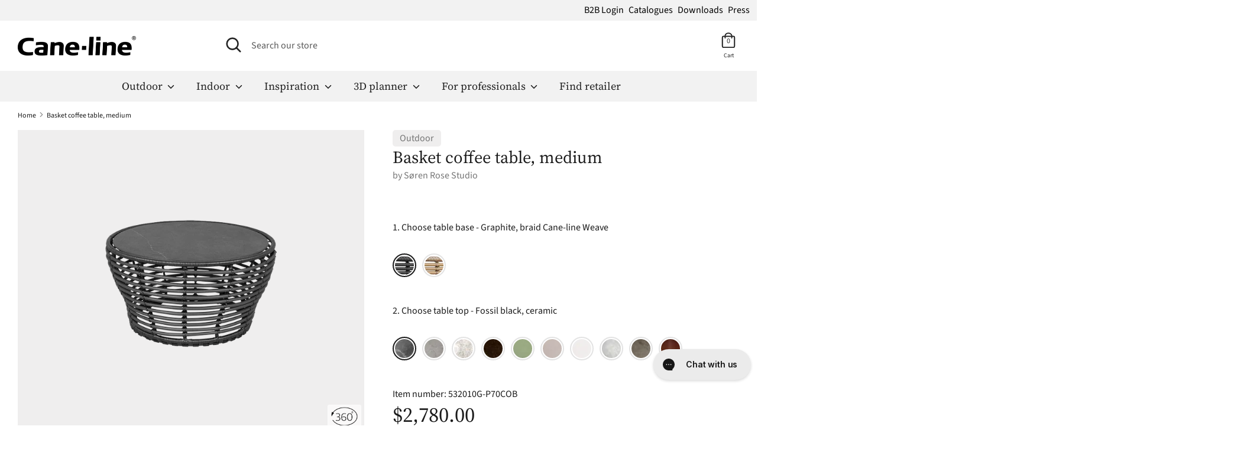

--- FILE ---
content_type: text/html; charset=utf-8
request_url: https://cane-line.us/products/basket-coffee-table-medium
body_size: 59119
content:
<!doctype html>
<html class="no-js supports-no-cookies" lang="en-US">
<head>
  <script defer type="module" src="https://um.sikane.io/check.js"></script>
  <script defer src="//cane-line.us/cdn/shop/t/32/assets/turbo.js?v=96104495899472651171769687303" data-website-id="2593e687-9be5-40ba-94b1-88c6fdf12d84"></script><script async src="https://ajax.googleapis.com/ajax/libs/jquery/3.7.1/jquery.min.js"></script>

  <!-- Boost v1.2.7 -->
  <meta charset="utf-8">
  <meta http-equiv="X-UA-Compatible" content="IE=edge">
  <meta name="viewport" content="width=device-width,initial-scale=1">
  <meta name="theme-color" content="">
  <meta http-equiv="content-language" content="en-US">
  <link rel="canonical" href="https://cane-line.us/products/basket-coffee-table-medium">
  
<link rel="alternate" hreflang="x-default" href="https://cane-line.com/products/basket-coffee-table-medium" />
<link rel="alternate" href="https://cane-line.com/products/basket-coffee-table-medium" hreflang="en" />
<link rel="alternate" href="https://cane-line.us/products/basket-coffee-table-medium" hreflang="en-US" />
<link rel="alternate" href="https://cane-line.ca/products/basket-coffee-table-medium" hreflang="en-CA" />
<link rel="alternate" href="https://cane-line.co.uk/products/basket-coffee-table-medium" hreflang="en-GB" />
<link rel="alternate" href="https://cane-line.com.au/products/basket-coffee-table-medium" hreflang="en-AU" />
<link rel="alternate" href="https://cane-line.dk/products/basket-coffee-table-medium" hreflang="da" />
<link rel="alternate" href="https://cane-line.de/products/basket-coffee-table-medium" hreflang="de" />
<link rel="alternate" href="https://cane-line.ch/products/basket-coffee-table-medium" hreflang="de-CH" />
<link rel="alternate" href="https://cane-line.se/products/basket-coffee-table-medium" hreflang="sv" />
<link rel="alternate" href="https://cane-line.no/products/basket-coffee-table-medium" hreflang="no" />
<link rel="alternate" href="https://cane-line.es/products/basket-coffee-table-medium" hreflang="es" />
<link rel="alternate" href="https://cane-line.fr/products/basket-coffee-table-medium" hreflang="fr" />
<link rel="alternate" href="https://cane-line.nl/products/basket-coffee-table-medium" hreflang="nl" />
<link rel="alternate" href="https://cane-line.be/products/basket-coffee-table-medium" hreflang="nl-BE" />
<link rel="alternate" href="https://cane-line.eu/products/basket-coffee-table-medium" hreflang="en-CZ" />
<link rel="alternate" href="https://cane-line.eu/products/basket-coffee-table-medium" hreflang="en-FI" />
<link rel="alternate" href="https://cane-line.eu/products/basket-coffee-table-medium" hreflang="en-HU" />
<link rel="alternate" href="https://cane-line.eu/products/basket-coffee-table-medium" hreflang="en-IE" />
<link rel="alternate" href="https://cane-line.eu/products/basket-coffee-table-medium" hreflang="en-IT" />
<link rel="alternate" href="https://cane-line.eu/products/basket-coffee-table-medium" hreflang="en-LT" />
<link rel="alternate" href="https://cane-line.eu/products/basket-coffee-table-medium" hreflang="en-MC" />
<link rel="alternate" href="https://cane-line.eu/products/basket-coffee-table-medium" hreflang="en-PT" />
<link rel="alternate" href="https://cane-line.eu/products/basket-coffee-table-medium" hreflang="en-RO" />
<link rel="alternate" href="https://cane-line.eu/products/basket-coffee-table-medium" hreflang="en-SK" />
<link rel="alternate" href="https://cane-line.eu/products/basket-coffee-table-medium" hreflang="en-LU" />
<link rel="alternate" href="https://cane-line.eu/products/basket-coffee-table-medium" hreflang="en-HR" />
<link rel="alternate" href="https://cane-line.eu/products/basket-coffee-table-medium" hreflang="en-EE" />
<link rel="alternate" href="https://cane-line.eu/products/basket-coffee-table-medium" hreflang="en-LV" />
<link rel="alternate" href="https://cane-line.eu/products/basket-coffee-table-medium" hreflang="en-PL" />
<link rel="alternate" href="https://cane-line.eu/products/basket-coffee-table-medium" hreflang="en-GR" />
<link rel="alternate" href="https://cane-line.eu/products/basket-coffee-table-medium" hreflang="en-BG" />

  <meta name="google-site-verification" content="JCPOrkdzP_LiOpTpeO_rFsnj5tyZ9HqT-TrIKCW67YE" />

  
    <link rel="shortcut icon" href="//cane-line.us/cdn/shop/files/Cane-line_favicon_1743281f-a229-4a9f-b0b5-492ffe65bcad_32x32.jpg?v=1614324867" type="image/png">
  

  
  <title>
    Cane-line Basket coffee table, medium - Exclusive Danish design furniture
    
    
    
      &ndash; Cane-line.us
    
  </title>

  
    <meta name="description" content="Canel-line Basket coffee table, medium - high-end furniture - see selection">
  

  




<meta property="og:site_name" content="Cane-line.us">
<meta property="og:url" content="https://cane-line.us/products/basket-coffee-table-medium">
<meta property="og:title" content="Basket coffee table, medium">
<meta property="og:type" content="product">
<meta property="og:description" content="Canel-line Basket coffee table, medium - high-end furniture - see selection">

  <meta property="og:price:amount" content="2,780.00">
  <meta property="og:price:currency" content="USD">

<meta property="og:image" content="http://cane-line.us/cdn/shop/files/5320100U_P70COTL_6117_1200x1200.png?v=1749700320"><meta property="og:image" content="http://cane-line.us/cdn/shop/files/basket_coffee_table_3_231_1cabd2f6-34a2-4a81-be8c-e22a2197a85a_1200x1200.jpg?v=1749091576"><meta property="og:image" content="http://cane-line.us/cdn/shop/files/Basket_sofa_basket_lounge_chair_basket_coffee_table_234_9f16f3f1-9a04-4ef7-bf0c-2f2e6c9c595e_1200x1200.jpg?v=1749092674">
<meta property="og:image:secure_url" content="https://cane-line.us/cdn/shop/files/5320100U_P70COTL_6117_1200x1200.png?v=1749700320"><meta property="og:image:secure_url" content="https://cane-line.us/cdn/shop/files/basket_coffee_table_3_231_1cabd2f6-34a2-4a81-be8c-e22a2197a85a_1200x1200.jpg?v=1749091576"><meta property="og:image:secure_url" content="https://cane-line.us/cdn/shop/files/Basket_sofa_basket_lounge_chair_basket_coffee_table_234_9f16f3f1-9a04-4ef7-bf0c-2f2e6c9c595e_1200x1200.jpg?v=1749092674">


<meta name="twitter:card" content="summary_large_image">
<meta name="twitter:title" content="Basket coffee table, medium">
<meta name="twitter:description" content="Canel-line Basket coffee table, medium - high-end furniture - see selection">


  <link href="//cane-line.us/cdn/shop/t/32/assets/theme.scss.css?v=178221553855071153701769687308" rel="stylesheet" type="text/css" media="all" />
  
  
  <!-- Hotjar Tracking Code for https://cane-line.us/ -->
<script>
    (function(h,o,t,j,a,r){
        h.hj=h.hj||function(){(h.hj.q=h.hj.q||[]).push(arguments)};
        h._hjSettings={hjid:2633471,hjsv:6};
        a=o.getElementsByTagName('head')[0];
        r=o.createElement('script');r.async=1;
        r.src=t+h._hjSettings.hjid+j+h._hjSettings.hjsv;
        a.appendChild(r);
    })(window,document,'https://static.hotjar.com/c/hotjar-','.js?sv=');
</script>
 <!-- TrustBox script -->
<script type="text/javascript" src="//widget.trustpilot.com/bootstrap/v5/tp.widget.bootstrap.min.js" async></script>
<!-- End TrustBox script --> 
<script>
(function(g,e,o,t,a,r,ge,tl,y,s){
t=g.getElementsByTagName(e)[0];y=g.createElement(e);y.async=true;
y.src='https://g990421675.co/gr?id=-MQqQObmhxQQe8tTMzJ0&refurl='+g.referrer+'&winurl='+encodeURIComponent(window.location);
t.parentNode.insertBefore(y,t);
})(document,'script');
</script>

<!-- Start of Sleeknote signup and lead generation tool - www.sleeknote.com -->
<script id='sleeknoteScript' type='text/javascript'>
    (function () {        var sleeknoteScriptTag = document.createElement('script');
        sleeknoteScriptTag.type = 'text/javascript';
        sleeknoteScriptTag.charset = 'utf-8';
        sleeknoteScriptTag.src = ('//sleeknotecustomerscripts.sleeknote.com/30212.js');
        var s = document.getElementById('sleeknoteScript'); 
       s.parentNode.insertBefore(sleeknoteScriptTag, s); 
   })();
   </script>
<!-- End of Sleeknote signup and lead generation tool - www.sleeknote.com -->  
  
  <script>
    document.documentElement.className = document.documentElement.className.replace('no-js', 'js');

    window.theme = {
      strings: {
        addToCart: "Add to Cart",
        soldOut: "Sold Out",
        unavailable: "Unavailable"
      },
      moneyFormat: "${{amount}}",
      Currency: {
        shopCurrency: 'USD',
        defaultCurrency: 'USD',
        default_money_with_currency_format: "${{amount}} USD",
        default_money_format: "${{amount}}"
      }
    };
  </script>

  <!--[if (gt IE 9)|!(IE)]><!--><script src="//cane-line.us/cdn/shop/t/32/assets/vendor.js?v=36858582148374501871769687303" defer="defer"></script><!--<![endif]-->
  <!--[if lt IE 9]><script src="//cane-line.us/cdn/shop/t/32/assets/vendor.js?v=36858582148374501871769687303"></script><![endif]-->

  <!--[if (gt IE 9)|!(IE)]><!--><script src="//cane-line.us/cdn/shop/t/32/assets/theme.js?v=159451302642324525171769687306" defer="defer"></script><!--<![endif]-->
  <!--[if lt IE 9]><script src="//cane-line.us/cdn/shop/t/32/assets/theme.js?v=159451302642324525171769687306"></script><![endif]-->

  
    <script src="//cane-line.us/cdn/shop/t/32/assets/moment-with-locales.min.js?v=22215161512747434921769687302" defer="defer"></script>
  

  <script>window.performance && window.performance.mark && window.performance.mark('shopify.content_for_header.start');</script><meta id="shopify-digital-wallet" name="shopify-digital-wallet" content="/49575002280/digital_wallets/dialog">
<meta name="shopify-checkout-api-token" content="1b5f8a5a254d4381e1c518c758aef949">
<meta id="in-context-paypal-metadata" data-shop-id="49575002280" data-venmo-supported="false" data-environment="production" data-locale="en_US" data-paypal-v4="true" data-currency="USD">
<link rel="alternate" type="application/json+oembed" href="https://cane-line.us/products/basket-coffee-table-medium.oembed">
<script async="async" src="/checkouts/internal/preloads.js?locale=en-US"></script>
<link rel="preconnect" href="https://shop.app" crossorigin="anonymous">
<script async="async" src="https://shop.app/checkouts/internal/preloads.js?locale=en-US&shop_id=49575002280" crossorigin="anonymous"></script>
<script id="apple-pay-shop-capabilities" type="application/json">{"shopId":49575002280,"countryCode":"US","currencyCode":"USD","merchantCapabilities":["supports3DS"],"merchantId":"gid:\/\/shopify\/Shop\/49575002280","merchantName":"Cane-line.us","requiredBillingContactFields":["postalAddress","email","phone"],"requiredShippingContactFields":["postalAddress","email","phone"],"shippingType":"shipping","supportedNetworks":["visa","masterCard","amex","discover","elo","jcb"],"total":{"type":"pending","label":"Cane-line.us","amount":"1.00"},"shopifyPaymentsEnabled":true,"supportsSubscriptions":true}</script>
<script id="shopify-features" type="application/json">{"accessToken":"1b5f8a5a254d4381e1c518c758aef949","betas":["rich-media-storefront-analytics"],"domain":"cane-line.us","predictiveSearch":true,"shopId":49575002280,"locale":"en"}</script>
<script>var Shopify = Shopify || {};
Shopify.shop = "cane-line-us.myshopify.com";
Shopify.locale = "en";
Shopify.currency = {"active":"USD","rate":"1.0"};
Shopify.country = "US";
Shopify.theme = {"name":"live-20260129-1148-dbaf51f","id":190822744391,"schema_name":"Boost","schema_version":"1.2.7","theme_store_id":null,"role":"main"};
Shopify.theme.handle = "null";
Shopify.theme.style = {"id":null,"handle":null};
Shopify.cdnHost = "cane-line.us/cdn";
Shopify.routes = Shopify.routes || {};
Shopify.routes.root = "/";</script>
<script type="module">!function(o){(o.Shopify=o.Shopify||{}).modules=!0}(window);</script>
<script>!function(o){function n(){var o=[];function n(){o.push(Array.prototype.slice.apply(arguments))}return n.q=o,n}var t=o.Shopify=o.Shopify||{};t.loadFeatures=n(),t.autoloadFeatures=n()}(window);</script>
<script>
  window.ShopifyPay = window.ShopifyPay || {};
  window.ShopifyPay.apiHost = "shop.app\/pay";
  window.ShopifyPay.redirectState = null;
</script>
<script id="shop-js-analytics" type="application/json">{"pageType":"product"}</script>
<script defer="defer" async type="module" src="//cane-line.us/cdn/shopifycloud/shop-js/modules/v2/client.init-shop-cart-sync_BN7fPSNr.en.esm.js"></script>
<script defer="defer" async type="module" src="//cane-line.us/cdn/shopifycloud/shop-js/modules/v2/chunk.common_Cbph3Kss.esm.js"></script>
<script defer="defer" async type="module" src="//cane-line.us/cdn/shopifycloud/shop-js/modules/v2/chunk.modal_DKumMAJ1.esm.js"></script>
<script type="module">
  await import("//cane-line.us/cdn/shopifycloud/shop-js/modules/v2/client.init-shop-cart-sync_BN7fPSNr.en.esm.js");
await import("//cane-line.us/cdn/shopifycloud/shop-js/modules/v2/chunk.common_Cbph3Kss.esm.js");
await import("//cane-line.us/cdn/shopifycloud/shop-js/modules/v2/chunk.modal_DKumMAJ1.esm.js");

  window.Shopify.SignInWithShop?.initShopCartSync?.({"fedCMEnabled":true,"windoidEnabled":true});

</script>
<script>
  window.Shopify = window.Shopify || {};
  if (!window.Shopify.featureAssets) window.Shopify.featureAssets = {};
  window.Shopify.featureAssets['shop-js'] = {"shop-cart-sync":["modules/v2/client.shop-cart-sync_CJVUk8Jm.en.esm.js","modules/v2/chunk.common_Cbph3Kss.esm.js","modules/v2/chunk.modal_DKumMAJ1.esm.js"],"init-fed-cm":["modules/v2/client.init-fed-cm_7Fvt41F4.en.esm.js","modules/v2/chunk.common_Cbph3Kss.esm.js","modules/v2/chunk.modal_DKumMAJ1.esm.js"],"init-shop-email-lookup-coordinator":["modules/v2/client.init-shop-email-lookup-coordinator_Cc088_bR.en.esm.js","modules/v2/chunk.common_Cbph3Kss.esm.js","modules/v2/chunk.modal_DKumMAJ1.esm.js"],"init-windoid":["modules/v2/client.init-windoid_hPopwJRj.en.esm.js","modules/v2/chunk.common_Cbph3Kss.esm.js","modules/v2/chunk.modal_DKumMAJ1.esm.js"],"shop-button":["modules/v2/client.shop-button_B0jaPSNF.en.esm.js","modules/v2/chunk.common_Cbph3Kss.esm.js","modules/v2/chunk.modal_DKumMAJ1.esm.js"],"shop-cash-offers":["modules/v2/client.shop-cash-offers_DPIskqss.en.esm.js","modules/v2/chunk.common_Cbph3Kss.esm.js","modules/v2/chunk.modal_DKumMAJ1.esm.js"],"shop-toast-manager":["modules/v2/client.shop-toast-manager_CK7RT69O.en.esm.js","modules/v2/chunk.common_Cbph3Kss.esm.js","modules/v2/chunk.modal_DKumMAJ1.esm.js"],"init-shop-cart-sync":["modules/v2/client.init-shop-cart-sync_BN7fPSNr.en.esm.js","modules/v2/chunk.common_Cbph3Kss.esm.js","modules/v2/chunk.modal_DKumMAJ1.esm.js"],"init-customer-accounts-sign-up":["modules/v2/client.init-customer-accounts-sign-up_CfPf4CXf.en.esm.js","modules/v2/client.shop-login-button_DeIztwXF.en.esm.js","modules/v2/chunk.common_Cbph3Kss.esm.js","modules/v2/chunk.modal_DKumMAJ1.esm.js"],"pay-button":["modules/v2/client.pay-button_CgIwFSYN.en.esm.js","modules/v2/chunk.common_Cbph3Kss.esm.js","modules/v2/chunk.modal_DKumMAJ1.esm.js"],"init-customer-accounts":["modules/v2/client.init-customer-accounts_DQ3x16JI.en.esm.js","modules/v2/client.shop-login-button_DeIztwXF.en.esm.js","modules/v2/chunk.common_Cbph3Kss.esm.js","modules/v2/chunk.modal_DKumMAJ1.esm.js"],"avatar":["modules/v2/client.avatar_BTnouDA3.en.esm.js"],"init-shop-for-new-customer-accounts":["modules/v2/client.init-shop-for-new-customer-accounts_CsZy_esa.en.esm.js","modules/v2/client.shop-login-button_DeIztwXF.en.esm.js","modules/v2/chunk.common_Cbph3Kss.esm.js","modules/v2/chunk.modal_DKumMAJ1.esm.js"],"shop-follow-button":["modules/v2/client.shop-follow-button_BRMJjgGd.en.esm.js","modules/v2/chunk.common_Cbph3Kss.esm.js","modules/v2/chunk.modal_DKumMAJ1.esm.js"],"checkout-modal":["modules/v2/client.checkout-modal_B9Drz_yf.en.esm.js","modules/v2/chunk.common_Cbph3Kss.esm.js","modules/v2/chunk.modal_DKumMAJ1.esm.js"],"shop-login-button":["modules/v2/client.shop-login-button_DeIztwXF.en.esm.js","modules/v2/chunk.common_Cbph3Kss.esm.js","modules/v2/chunk.modal_DKumMAJ1.esm.js"],"lead-capture":["modules/v2/client.lead-capture_DXYzFM3R.en.esm.js","modules/v2/chunk.common_Cbph3Kss.esm.js","modules/v2/chunk.modal_DKumMAJ1.esm.js"],"shop-login":["modules/v2/client.shop-login_CA5pJqmO.en.esm.js","modules/v2/chunk.common_Cbph3Kss.esm.js","modules/v2/chunk.modal_DKumMAJ1.esm.js"],"payment-terms":["modules/v2/client.payment-terms_BxzfvcZJ.en.esm.js","modules/v2/chunk.common_Cbph3Kss.esm.js","modules/v2/chunk.modal_DKumMAJ1.esm.js"]};
</script>
<script>(function() {
  var isLoaded = false;
  function asyncLoad() {
    if (isLoaded) return;
    isLoaded = true;
    var urls = ["https:\/\/cdn.gethypervisual.com\/assets\/hypervisual.js?shop=cane-line-us.myshopify.com","https:\/\/storage.nfcube.com\/instafeed-febc96b0ede75a1feb845564a1a3929b.js?shop=cane-line-us.myshopify.com"];
    for (var i = 0; i < urls.length; i++) {
      var s = document.createElement('script');
      s.type = 'text/javascript';
      s.async = true;
      s.src = urls[i];
      var x = document.getElementsByTagName('script')[0];
      x.parentNode.insertBefore(s, x);
    }
  };
  if(window.attachEvent) {
    window.attachEvent('onload', asyncLoad);
  } else {
    window.addEventListener('load', asyncLoad, false);
  }
})();</script>
<script id="__st">var __st={"a":49575002280,"offset":-21600,"reqid":"4a67bac3-adc2-42a9-a3cf-e9c37accb13d-1769906820","pageurl":"cane-line.us\/products\/basket-coffee-table-medium","u":"b0a9fd085d34","p":"product","rtyp":"product","rid":7128494702760};</script>
<script>window.ShopifyPaypalV4VisibilityTracking = true;</script>
<script id="captcha-bootstrap">!function(){'use strict';const t='contact',e='account',n='new_comment',o=[[t,t],['blogs',n],['comments',n],[t,'customer']],c=[[e,'customer_login'],[e,'guest_login'],[e,'recover_customer_password'],[e,'create_customer']],r=t=>t.map((([t,e])=>`form[action*='/${t}']:not([data-nocaptcha='true']) input[name='form_type'][value='${e}']`)).join(','),a=t=>()=>t?[...document.querySelectorAll(t)].map((t=>t.form)):[];function s(){const t=[...o],e=r(t);return a(e)}const i='password',u='form_key',d=['recaptcha-v3-token','g-recaptcha-response','h-captcha-response',i],f=()=>{try{return window.sessionStorage}catch{return}},m='__shopify_v',_=t=>t.elements[u];function p(t,e,n=!1){try{const o=window.sessionStorage,c=JSON.parse(o.getItem(e)),{data:r}=function(t){const{data:e,action:n}=t;return t[m]||n?{data:e,action:n}:{data:t,action:n}}(c);for(const[e,n]of Object.entries(r))t.elements[e]&&(t.elements[e].value=n);n&&o.removeItem(e)}catch(o){console.error('form repopulation failed',{error:o})}}const l='form_type',E='cptcha';function T(t){t.dataset[E]=!0}const w=window,h=w.document,L='Shopify',v='ce_forms',y='captcha';let A=!1;((t,e)=>{const n=(g='f06e6c50-85a8-45c8-87d0-21a2b65856fe',I='https://cdn.shopify.com/shopifycloud/storefront-forms-hcaptcha/ce_storefront_forms_captcha_hcaptcha.v1.5.2.iife.js',D={infoText:'Protected by hCaptcha',privacyText:'Privacy',termsText:'Terms'},(t,e,n)=>{const o=w[L][v],c=o.bindForm;if(c)return c(t,g,e,D).then(n);var r;o.q.push([[t,g,e,D],n]),r=I,A||(h.body.append(Object.assign(h.createElement('script'),{id:'captcha-provider',async:!0,src:r})),A=!0)});var g,I,D;w[L]=w[L]||{},w[L][v]=w[L][v]||{},w[L][v].q=[],w[L][y]=w[L][y]||{},w[L][y].protect=function(t,e){n(t,void 0,e),T(t)},Object.freeze(w[L][y]),function(t,e,n,w,h,L){const[v,y,A,g]=function(t,e,n){const i=e?o:[],u=t?c:[],d=[...i,...u],f=r(d),m=r(i),_=r(d.filter((([t,e])=>n.includes(e))));return[a(f),a(m),a(_),s()]}(w,h,L),I=t=>{const e=t.target;return e instanceof HTMLFormElement?e:e&&e.form},D=t=>v().includes(t);t.addEventListener('submit',(t=>{const e=I(t);if(!e)return;const n=D(e)&&!e.dataset.hcaptchaBound&&!e.dataset.recaptchaBound,o=_(e),c=g().includes(e)&&(!o||!o.value);(n||c)&&t.preventDefault(),c&&!n&&(function(t){try{if(!f())return;!function(t){const e=f();if(!e)return;const n=_(t);if(!n)return;const o=n.value;o&&e.removeItem(o)}(t);const e=Array.from(Array(32),(()=>Math.random().toString(36)[2])).join('');!function(t,e){_(t)||t.append(Object.assign(document.createElement('input'),{type:'hidden',name:u})),t.elements[u].value=e}(t,e),function(t,e){const n=f();if(!n)return;const o=[...t.querySelectorAll(`input[type='${i}']`)].map((({name:t})=>t)),c=[...d,...o],r={};for(const[a,s]of new FormData(t).entries())c.includes(a)||(r[a]=s);n.setItem(e,JSON.stringify({[m]:1,action:t.action,data:r}))}(t,e)}catch(e){console.error('failed to persist form',e)}}(e),e.submit())}));const S=(t,e)=>{t&&!t.dataset[E]&&(n(t,e.some((e=>e===t))),T(t))};for(const o of['focusin','change'])t.addEventListener(o,(t=>{const e=I(t);D(e)&&S(e,y())}));const B=e.get('form_key'),M=e.get(l),P=B&&M;t.addEventListener('DOMContentLoaded',(()=>{const t=y();if(P)for(const e of t)e.elements[l].value===M&&p(e,B);[...new Set([...A(),...v().filter((t=>'true'===t.dataset.shopifyCaptcha))])].forEach((e=>S(e,t)))}))}(h,new URLSearchParams(w.location.search),n,t,e,['guest_login'])})(!0,!0)}();</script>
<script integrity="sha256-4kQ18oKyAcykRKYeNunJcIwy7WH5gtpwJnB7kiuLZ1E=" data-source-attribution="shopify.loadfeatures" defer="defer" src="//cane-line.us/cdn/shopifycloud/storefront/assets/storefront/load_feature-a0a9edcb.js" crossorigin="anonymous"></script>
<script crossorigin="anonymous" defer="defer" src="//cane-line.us/cdn/shopifycloud/storefront/assets/shopify_pay/storefront-65b4c6d7.js?v=20250812"></script>
<script data-source-attribution="shopify.dynamic_checkout.dynamic.init">var Shopify=Shopify||{};Shopify.PaymentButton=Shopify.PaymentButton||{isStorefrontPortableWallets:!0,init:function(){window.Shopify.PaymentButton.init=function(){};var t=document.createElement("script");t.src="https://cane-line.us/cdn/shopifycloud/portable-wallets/latest/portable-wallets.en.js",t.type="module",document.head.appendChild(t)}};
</script>
<script data-source-attribution="shopify.dynamic_checkout.buyer_consent">
  function portableWalletsHideBuyerConsent(e){var t=document.getElementById("shopify-buyer-consent"),n=document.getElementById("shopify-subscription-policy-button");t&&n&&(t.classList.add("hidden"),t.setAttribute("aria-hidden","true"),n.removeEventListener("click",e))}function portableWalletsShowBuyerConsent(e){var t=document.getElementById("shopify-buyer-consent"),n=document.getElementById("shopify-subscription-policy-button");t&&n&&(t.classList.remove("hidden"),t.removeAttribute("aria-hidden"),n.addEventListener("click",e))}window.Shopify?.PaymentButton&&(window.Shopify.PaymentButton.hideBuyerConsent=portableWalletsHideBuyerConsent,window.Shopify.PaymentButton.showBuyerConsent=portableWalletsShowBuyerConsent);
</script>
<script data-source-attribution="shopify.dynamic_checkout.cart.bootstrap">document.addEventListener("DOMContentLoaded",(function(){function t(){return document.querySelector("shopify-accelerated-checkout-cart, shopify-accelerated-checkout")}if(t())Shopify.PaymentButton.init();else{new MutationObserver((function(e,n){t()&&(Shopify.PaymentButton.init(),n.disconnect())})).observe(document.body,{childList:!0,subtree:!0})}}));
</script>
<link id="shopify-accelerated-checkout-styles" rel="stylesheet" media="screen" href="https://cane-line.us/cdn/shopifycloud/portable-wallets/latest/accelerated-checkout-backwards-compat.css" crossorigin="anonymous">
<style id="shopify-accelerated-checkout-cart">
        #shopify-buyer-consent {
  margin-top: 1em;
  display: inline-block;
  width: 100%;
}

#shopify-buyer-consent.hidden {
  display: none;
}

#shopify-subscription-policy-button {
  background: none;
  border: none;
  padding: 0;
  text-decoration: underline;
  font-size: inherit;
  cursor: pointer;
}

#shopify-subscription-policy-button::before {
  box-shadow: none;
}

      </style>
<script id="sections-script" data-sections="product-template,product-recommendations" defer="defer" src="//cane-line.us/cdn/shop/t/32/compiled_assets/scripts.js?v=3620"></script>
<script id="snippets-script" data-snippets="cl-product-accordian-block" defer="defer" src="//cane-line.us/cdn/shop/t/32/compiled_assets/snippet-scripts.js?v=3620"></script>
<script>window.performance && window.performance.mark && window.performance.mark('shopify.content_for_header.end');</script>
  
<!-- Start of Clerk.io E-commerce Personalisation tool - www.clerk.io -->
<script type="text/javascript">
  (function (w, d) {
    var e = d.createElement("script");
    e.type = "text/javascript";
    e.async = true;
    e.src =
      (d.location.protocol == "https:" ? "https" : "http") +
      "://cdn.clerk.io/clerk.js";
    var s = d.getElementsByTagName("script")[0];
    s.parentNode.insertBefore(e, s);
    w.__clerk_q = w.__clerk_q || [];
    w.Clerk =
      w.Clerk ||
      function () {
        w.__clerk_q.push(arguments);
      };
  })(window, document);
  let publicKey = "VSzW2gpxn665yotE8kNEVfi6CKLkYlVs";
  Clerk("config", {
    key: publicKey,
    formatters: {
      currency_converter: function (price) {
        var converted_price = price * Shopify.currency.rate;
        return converted_price.toString();
      },
    },
    globals: {
      currency_iso: "USD",
      currency_symbol: "$",
    },
  });
  document.addEventListener("DOMContentLoaded", (e) => {
    (async function fetchVisitorId() {
      let visitorId = window.sessionStorage.getItem("visitor_id");
      try {
        if (!visitorId) {
          const response = await fetch(
            `https://api.clerk.io/v2/misc/visitor_id?key=${publicKey}&visitor=auto`
          );
          const data = await response.json();
          visitorId = data.visitor;
          window.sessionStorage.setItem("visitor_id", data.visitor);
        }
        Clerk("config", { visitor: visitorId });
      } catch (error) {
        console.error("Error:", error);
      } finally {
        window.Shopify.analytics.publish("clerk_pixel_context", {
          localeApiKey: publicKey,
          visitor: visitorId,
        });
      }
    })();
    Clerk(
      "on",
      "rendered",
      "#clerk-live-search,#category-page-popular",
      function () {
        StampedFn.loadBadges();
      }
    );
    window.addEventListener("load", function () {
      Clerk("on", "rendered", function () {
        StampedFn.loadBadges();
      });
    });
  });
  // Clerk onrender GA4.view_item_list
let ga4Delay;
Clerk('on','rendered',function(content, data){
clearTimeout(ga4Delay);
ga4Delay = setTimeout(function() {
    let items = [];
    data.products.forEach(function(p, i) {
    items.push({
        affiliation: window.location.hostname,
        item_id: p.sku[0],
        item_name: p.name,
        index: i,
        currency: theme.Currency.shopCurrency,
        price: p.price_min,
        location_id: 'ChIJgQHxr16HyUwRfsm1Otz7YOw'});
    });
    window.dataLayer = window.dataLayer || [];
    window.dataLayer.push({ecommerce: null});
    window.dataLayer.push({
    event: 'view_item_list',
    ecommerce: {
        item_list_name: data.headline,
        items: items,
    }
    });
}, 1000);
});
</script>
<!-- End of Clerk.io E-commerce Personalisation tool - www.clerk.io -->
<span 
  class="clerk" 
  id="clerk-live-search"
  data-template="@live-search"
  data-instant-search-suggestions="6"
  data-instant-search-categories="6"
  data-instant-search-pages="6" 
  data-instant-search='#open-search-bar, #mobile-search-bar'
  data-instant-search-positioning='center'>
</span>

  <style>
    .snize-ac-results {
		display:none !important;
	}
    .clerk .stamped-badge-caption, #clerk-search-results .stamped-badge-caption{
	display:none !important;
	}
    .star-wrap {
	visibility: visible !important;
	height:30px;
	}
    .clerk-price-0-2-0-6-14981 {
	line-height: 10px;
	}
  </style>
<!-- Adform Tracking Code BEGIN  JP samarbejde-->
<script type="text/javascript">
    window._adftrack = Array.isArray(window._adftrack) ? window._adftrack : (window._adftrack ? [window._adftrack] : []);
    window._adftrack.push({
        pm: 1497906
    });
    (function () { var s = document.createElement('script'); s.type = 'text/javascript'; s.async = true; s.src = 'https://track.adform.net/serving/scripts/trackpoint/async/'; var x = document.getElementsByTagName('script')[0]; x.parentNode.insertBefore(s, x); })();

</script>  
  
<!-- Microsoft UET tag / Conversion tag -->
<script>
    (function(w,d,t,r,u)
    {
        var f,n,i;
        w[u]=w[u]||[],f=function()
        {
            var o={ti:"137033225", tm:"shpfy_ui"};
            o.q=w[u],w[u]=new UET(o),w[u].push("pageLoad")
        },
        n=d.createElement(t),n.src=r,n.async=1,n.onload=n.onreadystatechange=function()
        {
            var s=this.readyState;
            s&&s!=="loaded"&&s!=="complete"||(f(),n.onload=n.onreadystatechange=null)
        },
        i=d.getElementsByTagName(t)[0],i.parentNode.insertBefore(n,i)
    })
    (window,document,"script","//bat.bing.com/bat.js","uetq");
</script>
<!-- Microsoft UET tag end -->
  <!-- BEGIN app block: shopify://apps/stape-conversion-tracking/blocks/gtm/7e13c847-7971-409d-8fe0-29ec14d5f048 --><script>
  window.lsData = {};
  window.dataLayer = window.dataLayer || [];
  window.addEventListener("message", (event) => {
    if (event.data?.event) {
      window.dataLayer.push(event.data);
    }
  });
  window.dataShopStape = {
    shop: "cane-line.us",
    shopId: "49575002280",
  }
</script>

<!-- END app block --><!-- BEGIN app block: shopify://apps/klaviyo-email-marketing-sms/blocks/klaviyo-onsite-embed/2632fe16-c075-4321-a88b-50b567f42507 -->












  <script async src="https://static.klaviyo.com/onsite/js/VAtS2g/klaviyo.js?company_id=VAtS2g"></script>
  <script>!function(){if(!window.klaviyo){window._klOnsite=window._klOnsite||[];try{window.klaviyo=new Proxy({},{get:function(n,i){return"push"===i?function(){var n;(n=window._klOnsite).push.apply(n,arguments)}:function(){for(var n=arguments.length,o=new Array(n),w=0;w<n;w++)o[w]=arguments[w];var t="function"==typeof o[o.length-1]?o.pop():void 0,e=new Promise((function(n){window._klOnsite.push([i].concat(o,[function(i){t&&t(i),n(i)}]))}));return e}}})}catch(n){window.klaviyo=window.klaviyo||[],window.klaviyo.push=function(){var n;(n=window._klOnsite).push.apply(n,arguments)}}}}();</script>

  
    <script id="viewed_product">
      if (item == null) {
        var _learnq = _learnq || [];

        var MetafieldReviews = null
        var MetafieldYotpoRating = null
        var MetafieldYotpoCount = null
        var MetafieldLooxRating = null
        var MetafieldLooxCount = null
        var okendoProduct = null
        var okendoProductReviewCount = null
        var okendoProductReviewAverageValue = null
        try {
          // The following fields are used for Customer Hub recently viewed in order to add reviews.
          // This information is not part of __kla_viewed. Instead, it is part of __kla_viewed_reviewed_items
          MetafieldReviews = {"rating_count":0};
          MetafieldYotpoRating = null
          MetafieldYotpoCount = null
          MetafieldLooxRating = null
          MetafieldLooxCount = null

          okendoProduct = null
          // If the okendo metafield is not legacy, it will error, which then requires the new json formatted data
          if (okendoProduct && 'error' in okendoProduct) {
            okendoProduct = null
          }
          okendoProductReviewCount = okendoProduct ? okendoProduct.reviewCount : null
          okendoProductReviewAverageValue = okendoProduct ? okendoProduct.reviewAverageValue : null
        } catch (error) {
          console.error('Error in Klaviyo onsite reviews tracking:', error);
        }

        var item = {
          Name: "Basket coffee table, medium",
          ProductID: 7128494702760,
          Categories: ["Basket","Outdoor coffee tables","Outdoor collection","Outdoor lounge","Outdoor shop by space","Outdoor side tables","Outdoor tables","Søren Rose Studio"],
          ImageURL: "https://cane-line.us/cdn/shop/files/5320100U_P70COTL_6117_grande.png?v=1749700320",
          URL: "https://cane-line.us/products/basket-coffee-table-medium",
          Brand: "Søren Rose Studio",
          Price: "$2,780.00",
          Value: "2,780.00",
          CompareAtPrice: "$0.00"
        };
        _learnq.push(['track', 'Viewed Product', item]);
        _learnq.push(['trackViewedItem', {
          Title: item.Name,
          ItemId: item.ProductID,
          Categories: item.Categories,
          ImageUrl: item.ImageURL,
          Url: item.URL,
          Metadata: {
            Brand: item.Brand,
            Price: item.Price,
            Value: item.Value,
            CompareAtPrice: item.CompareAtPrice
          },
          metafields:{
            reviews: MetafieldReviews,
            yotpo:{
              rating: MetafieldYotpoRating,
              count: MetafieldYotpoCount,
            },
            loox:{
              rating: MetafieldLooxRating,
              count: MetafieldLooxCount,
            },
            okendo: {
              rating: okendoProductReviewAverageValue,
              count: okendoProductReviewCount,
            }
          }
        }]);
      }
    </script>
  




  <script>
    window.klaviyoReviewsProductDesignMode = false
  </script>







<!-- END app block --><script src="https://cdn.shopify.com/extensions/019bfabb-cffe-7cac-851e-a548516beb44/stape-remix-30/assets/widget.js" type="text/javascript" defer="defer"></script>
<link href="https://monorail-edge.shopifysvc.com" rel="dns-prefetch">
<script>(function(){if ("sendBeacon" in navigator && "performance" in window) {try {var session_token_from_headers = performance.getEntriesByType('navigation')[0].serverTiming.find(x => x.name == '_s').description;} catch {var session_token_from_headers = undefined;}var session_cookie_matches = document.cookie.match(/_shopify_s=([^;]*)/);var session_token_from_cookie = session_cookie_matches && session_cookie_matches.length === 2 ? session_cookie_matches[1] : "";var session_token = session_token_from_headers || session_token_from_cookie || "";function handle_abandonment_event(e) {var entries = performance.getEntries().filter(function(entry) {return /monorail-edge.shopifysvc.com/.test(entry.name);});if (!window.abandonment_tracked && entries.length === 0) {window.abandonment_tracked = true;var currentMs = Date.now();var navigation_start = performance.timing.navigationStart;var payload = {shop_id: 49575002280,url: window.location.href,navigation_start,duration: currentMs - navigation_start,session_token,page_type: "product"};window.navigator.sendBeacon("https://monorail-edge.shopifysvc.com/v1/produce", JSON.stringify({schema_id: "online_store_buyer_site_abandonment/1.1",payload: payload,metadata: {event_created_at_ms: currentMs,event_sent_at_ms: currentMs}}));}}window.addEventListener('pagehide', handle_abandonment_event);}}());</script>
<script id="web-pixels-manager-setup">(function e(e,d,r,n,o){if(void 0===o&&(o={}),!Boolean(null===(a=null===(i=window.Shopify)||void 0===i?void 0:i.analytics)||void 0===a?void 0:a.replayQueue)){var i,a;window.Shopify=window.Shopify||{};var t=window.Shopify;t.analytics=t.analytics||{};var s=t.analytics;s.replayQueue=[],s.publish=function(e,d,r){return s.replayQueue.push([e,d,r]),!0};try{self.performance.mark("wpm:start")}catch(e){}var l=function(){var e={modern:/Edge?\/(1{2}[4-9]|1[2-9]\d|[2-9]\d{2}|\d{4,})\.\d+(\.\d+|)|Firefox\/(1{2}[4-9]|1[2-9]\d|[2-9]\d{2}|\d{4,})\.\d+(\.\d+|)|Chrom(ium|e)\/(9{2}|\d{3,})\.\d+(\.\d+|)|(Maci|X1{2}).+ Version\/(15\.\d+|(1[6-9]|[2-9]\d|\d{3,})\.\d+)([,.]\d+|)( \(\w+\)|)( Mobile\/\w+|) Safari\/|Chrome.+OPR\/(9{2}|\d{3,})\.\d+\.\d+|(CPU[ +]OS|iPhone[ +]OS|CPU[ +]iPhone|CPU IPhone OS|CPU iPad OS)[ +]+(15[._]\d+|(1[6-9]|[2-9]\d|\d{3,})[._]\d+)([._]\d+|)|Android:?[ /-](13[3-9]|1[4-9]\d|[2-9]\d{2}|\d{4,})(\.\d+|)(\.\d+|)|Android.+Firefox\/(13[5-9]|1[4-9]\d|[2-9]\d{2}|\d{4,})\.\d+(\.\d+|)|Android.+Chrom(ium|e)\/(13[3-9]|1[4-9]\d|[2-9]\d{2}|\d{4,})\.\d+(\.\d+|)|SamsungBrowser\/([2-9]\d|\d{3,})\.\d+/,legacy:/Edge?\/(1[6-9]|[2-9]\d|\d{3,})\.\d+(\.\d+|)|Firefox\/(5[4-9]|[6-9]\d|\d{3,})\.\d+(\.\d+|)|Chrom(ium|e)\/(5[1-9]|[6-9]\d|\d{3,})\.\d+(\.\d+|)([\d.]+$|.*Safari\/(?![\d.]+ Edge\/[\d.]+$))|(Maci|X1{2}).+ Version\/(10\.\d+|(1[1-9]|[2-9]\d|\d{3,})\.\d+)([,.]\d+|)( \(\w+\)|)( Mobile\/\w+|) Safari\/|Chrome.+OPR\/(3[89]|[4-9]\d|\d{3,})\.\d+\.\d+|(CPU[ +]OS|iPhone[ +]OS|CPU[ +]iPhone|CPU IPhone OS|CPU iPad OS)[ +]+(10[._]\d+|(1[1-9]|[2-9]\d|\d{3,})[._]\d+)([._]\d+|)|Android:?[ /-](13[3-9]|1[4-9]\d|[2-9]\d{2}|\d{4,})(\.\d+|)(\.\d+|)|Mobile Safari.+OPR\/([89]\d|\d{3,})\.\d+\.\d+|Android.+Firefox\/(13[5-9]|1[4-9]\d|[2-9]\d{2}|\d{4,})\.\d+(\.\d+|)|Android.+Chrom(ium|e)\/(13[3-9]|1[4-9]\d|[2-9]\d{2}|\d{4,})\.\d+(\.\d+|)|Android.+(UC? ?Browser|UCWEB|U3)[ /]?(15\.([5-9]|\d{2,})|(1[6-9]|[2-9]\d|\d{3,})\.\d+)\.\d+|SamsungBrowser\/(5\.\d+|([6-9]|\d{2,})\.\d+)|Android.+MQ{2}Browser\/(14(\.(9|\d{2,})|)|(1[5-9]|[2-9]\d|\d{3,})(\.\d+|))(\.\d+|)|K[Aa][Ii]OS\/(3\.\d+|([4-9]|\d{2,})\.\d+)(\.\d+|)/},d=e.modern,r=e.legacy,n=navigator.userAgent;return n.match(d)?"modern":n.match(r)?"legacy":"unknown"}(),u="modern"===l?"modern":"legacy",c=(null!=n?n:{modern:"",legacy:""})[u],f=function(e){return[e.baseUrl,"/wpm","/b",e.hashVersion,"modern"===e.buildTarget?"m":"l",".js"].join("")}({baseUrl:d,hashVersion:r,buildTarget:u}),m=function(e){var d=e.version,r=e.bundleTarget,n=e.surface,o=e.pageUrl,i=e.monorailEndpoint;return{emit:function(e){var a=e.status,t=e.errorMsg,s=(new Date).getTime(),l=JSON.stringify({metadata:{event_sent_at_ms:s},events:[{schema_id:"web_pixels_manager_load/3.1",payload:{version:d,bundle_target:r,page_url:o,status:a,surface:n,error_msg:t},metadata:{event_created_at_ms:s}}]});if(!i)return console&&console.warn&&console.warn("[Web Pixels Manager] No Monorail endpoint provided, skipping logging."),!1;try{return self.navigator.sendBeacon.bind(self.navigator)(i,l)}catch(e){}var u=new XMLHttpRequest;try{return u.open("POST",i,!0),u.setRequestHeader("Content-Type","text/plain"),u.send(l),!0}catch(e){return console&&console.warn&&console.warn("[Web Pixels Manager] Got an unhandled error while logging to Monorail."),!1}}}}({version:r,bundleTarget:l,surface:e.surface,pageUrl:self.location.href,monorailEndpoint:e.monorailEndpoint});try{o.browserTarget=l,function(e){var d=e.src,r=e.async,n=void 0===r||r,o=e.onload,i=e.onerror,a=e.sri,t=e.scriptDataAttributes,s=void 0===t?{}:t,l=document.createElement("script"),u=document.querySelector("head"),c=document.querySelector("body");if(l.async=n,l.src=d,a&&(l.integrity=a,l.crossOrigin="anonymous"),s)for(var f in s)if(Object.prototype.hasOwnProperty.call(s,f))try{l.dataset[f]=s[f]}catch(e){}if(o&&l.addEventListener("load",o),i&&l.addEventListener("error",i),u)u.appendChild(l);else{if(!c)throw new Error("Did not find a head or body element to append the script");c.appendChild(l)}}({src:f,async:!0,onload:function(){if(!function(){var e,d;return Boolean(null===(d=null===(e=window.Shopify)||void 0===e?void 0:e.analytics)||void 0===d?void 0:d.initialized)}()){var d=window.webPixelsManager.init(e)||void 0;if(d){var r=window.Shopify.analytics;r.replayQueue.forEach((function(e){var r=e[0],n=e[1],o=e[2];d.publishCustomEvent(r,n,o)})),r.replayQueue=[],r.publish=d.publishCustomEvent,r.visitor=d.visitor,r.initialized=!0}}},onerror:function(){return m.emit({status:"failed",errorMsg:"".concat(f," has failed to load")})},sri:function(e){var d=/^sha384-[A-Za-z0-9+/=]+$/;return"string"==typeof e&&d.test(e)}(c)?c:"",scriptDataAttributes:o}),m.emit({status:"loading"})}catch(e){m.emit({status:"failed",errorMsg:(null==e?void 0:e.message)||"Unknown error"})}}})({shopId: 49575002280,storefrontBaseUrl: "https://cane-line.us",extensionsBaseUrl: "https://extensions.shopifycdn.com/cdn/shopifycloud/web-pixels-manager",monorailEndpoint: "https://monorail-edge.shopifysvc.com/unstable/produce_batch",surface: "storefront-renderer",enabledBetaFlags: ["2dca8a86"],webPixelsConfigList: [{"id":"2732851527","configuration":"{\"accountID\":\"VAtS2g\",\"webPixelConfig\":\"eyJlbmFibGVBZGRlZFRvQ2FydEV2ZW50cyI6IHRydWV9\"}","eventPayloadVersion":"v1","runtimeContext":"STRICT","scriptVersion":"524f6c1ee37bacdca7657a665bdca589","type":"APP","apiClientId":123074,"privacyPurposes":["ANALYTICS","MARKETING"],"dataSharingAdjustments":{"protectedCustomerApprovalScopes":["read_customer_address","read_customer_email","read_customer_name","read_customer_personal_data","read_customer_phone"]}},{"id":"1643872583","configuration":"{\"accountID\":\"49575002280\"}","eventPayloadVersion":"v1","runtimeContext":"STRICT","scriptVersion":"c0a2ceb098b536858278d481fbeefe60","type":"APP","apiClientId":10250649601,"privacyPurposes":[],"dataSharingAdjustments":{"protectedCustomerApprovalScopes":["read_customer_address","read_customer_email","read_customer_name","read_customer_personal_data","read_customer_phone"]}},{"id":"1541243207","configuration":"{\"shopDomain\":\"cane-line-us.myshopify.com\"}","eventPayloadVersion":"v1","runtimeContext":"STRICT","scriptVersion":"7f2de0ecb6b420d2fa07cf04a37a4dbf","type":"APP","apiClientId":2436932,"privacyPurposes":["ANALYTICS","MARKETING","SALE_OF_DATA"],"dataSharingAdjustments":{"protectedCustomerApprovalScopes":["read_customer_address","read_customer_email","read_customer_personal_data"]}},{"id":"147915079","configuration":"{\"tagID\":\"2612823400818\"}","eventPayloadVersion":"v1","runtimeContext":"STRICT","scriptVersion":"18031546ee651571ed29edbe71a3550b","type":"APP","apiClientId":3009811,"privacyPurposes":["ANALYTICS","MARKETING","SALE_OF_DATA"],"dataSharingAdjustments":{"protectedCustomerApprovalScopes":["read_customer_address","read_customer_email","read_customer_name","read_customer_personal_data","read_customer_phone"]}},{"id":"149061959","eventPayloadVersion":"1","runtimeContext":"LAX","scriptVersion":"1","type":"CUSTOM","privacyPurposes":["ANALYTICS","MARKETING","SALE_OF_DATA"],"name":"Clerk.io"},{"id":"160989511","eventPayloadVersion":"1","runtimeContext":"LAX","scriptVersion":"1","type":"CUSTOM","privacyPurposes":["SALE_OF_DATA"],"name":"Stape checkout events"},{"id":"shopify-app-pixel","configuration":"{}","eventPayloadVersion":"v1","runtimeContext":"STRICT","scriptVersion":"0450","apiClientId":"shopify-pixel","type":"APP","privacyPurposes":["ANALYTICS","MARKETING"]},{"id":"shopify-custom-pixel","eventPayloadVersion":"v1","runtimeContext":"LAX","scriptVersion":"0450","apiClientId":"shopify-pixel","type":"CUSTOM","privacyPurposes":["ANALYTICS","MARKETING"]}],isMerchantRequest: false,initData: {"shop":{"name":"Cane-line.us","paymentSettings":{"currencyCode":"USD"},"myshopifyDomain":"cane-line-us.myshopify.com","countryCode":"US","storefrontUrl":"https:\/\/cane-line.us"},"customer":null,"cart":null,"checkout":null,"productVariants":[{"price":{"amount":2780.0,"currencyCode":"USD"},"product":{"title":"Basket coffee table, medium","vendor":"Søren Rose Studio","id":"7128494702760","untranslatedTitle":"Basket coffee table, medium","url":"\/products\/basket-coffee-table-medium","type":"Lounge"},"id":"41259483103400","image":{"src":"\/\/cane-line.us\/cdn\/shop\/files\/53201G_P70COB_4077.png?v=1750937660"},"sku":"532010G-P70COB","title":"Graphite, braid Cane-line Weave \/ Fossil black, ceramic","untranslatedTitle":"Graphite, braid Cane-line Weave \/ Fossil black, ceramic"},{"price":{"amount":2780.0,"currencyCode":"USD"},"product":{"title":"Basket coffee table, medium","vendor":"Søren Rose Studio","id":"7128494702760","untranslatedTitle":"Basket coffee table, medium","url":"\/products\/basket-coffee-table-medium","type":"Lounge"},"id":"41259483136168","image":{"src":"\/\/cane-line.us\/cdn\/shop\/files\/53201G_P70COG_4078.png?v=1749696442"},"sku":"532010G-P70COG","title":"Graphite, braid Cane-line Weave \/ Fossil grey, ceramic","untranslatedTitle":"Graphite, braid Cane-line Weave \/ Fossil grey, ceramic"},{"price":{"amount":2780.0,"currencyCode":"USD"},"product":{"title":"Basket coffee table, medium","vendor":"Søren Rose Studio","id":"7128494702760","untranslatedTitle":"Basket coffee table, medium","url":"\/products\/basket-coffee-table-medium","type":"Lounge"},"id":"49885288825159","image":{"src":"\/\/cane-line.us\/cdn\/shop\/files\/5320100G_P70COMC_4079.png?v=1749698386"},"sku":"532010G-P70COMC","title":"Graphite, braid Cane-line Weave \/ Multi colour, ceramic","untranslatedTitle":"Graphite, braid Cane-line Weave \/ Multi colour, ceramic"},{"price":{"amount":3245.0,"currencyCode":"USD"},"product":{"title":"Basket coffee table, medium","vendor":"Søren Rose Studio","id":"7128494702760","untranslatedTitle":"Basket coffee table, medium","url":"\/products\/basket-coffee-table-medium","type":"Lounge"},"id":"42939976220840","image":{"src":"\/\/cane-line.us\/cdn\/shop\/files\/53201G_P70LGB_4082.png?v=1749700153"},"sku":"532010G-P70LGB","title":"Graphite, braid Cane-line Weave \/ Black, lava stone glazed","untranslatedTitle":"Graphite, braid Cane-line Weave \/ Black, lava stone glazed"},{"price":{"amount":3245.0,"currencyCode":"USD"},"product":{"title":"Basket coffee table, medium","vendor":"Søren Rose Studio","id":"7128494702760","untranslatedTitle":"Basket coffee table, medium","url":"\/products\/basket-coffee-table-medium","type":"Lounge"},"id":"42939976253608","image":{"src":"\/\/cane-line.us\/cdn\/shop\/files\/53201G_P70LGG_4083.png?v=1749698780"},"sku":"532010G-P70LGG","title":"Graphite, braid Cane-line Weave \/ Green, lava stone glazed","untranslatedTitle":"Graphite, braid Cane-line Weave \/ Green, lava stone glazed"},{"price":{"amount":3245.0,"currencyCode":"USD"},"product":{"title":"Basket coffee table, medium","vendor":"Søren Rose Studio","id":"7128494702760","untranslatedTitle":"Basket coffee table, medium","url":"\/products\/basket-coffee-table-medium","type":"Lounge"},"id":"42939976286376","image":{"src":"\/\/cane-line.us\/cdn\/shop\/files\/53201G_P70LGT_4084.png?v=1749699453"},"sku":"532010G-P70LGT","title":"Graphite, braid Cane-line Weave \/ Taupe, lava stone glazed","untranslatedTitle":"Graphite, braid Cane-line Weave \/ Taupe, lava stone glazed"},{"price":{"amount":3245.0,"currencyCode":"USD"},"product":{"title":"Basket coffee table, medium","vendor":"Søren Rose Studio","id":"7128494702760","untranslatedTitle":"Basket coffee table, medium","url":"\/products\/basket-coffee-table-medium","type":"Lounge"},"id":"49885288857927","image":{"src":"\/\/cane-line.us\/cdn\/shop\/files\/5320100G_P70LGSA_4085.png?v=1749696743"},"sku":"532010G-P70LGSA","title":"Graphite, braid Cane-line Weave \/ Sand, lava stone glazed","untranslatedTitle":"Graphite, braid Cane-line Weave \/ Sand, lava stone glazed"},{"price":{"amount":2780.0,"currencyCode":"USD"},"product":{"title":"Basket coffee table, medium","vendor":"Søren Rose Studio","id":"7128494702760","untranslatedTitle":"Basket coffee table, medium","url":"\/products\/basket-coffee-table-medium","type":"Lounge"},"id":"51340610109767","image":{"src":"\/\/cane-line.us\/cdn\/shop\/files\/53201U_P70COB_4086.png?v=1749699731"},"sku":"532010U-P70COB","title":"Natural, braid Cane-line Weave \/ Fossil black, ceramic","untranslatedTitle":"Natural, braid Cane-line Weave \/ Fossil black, ceramic"},{"price":{"amount":2780.0,"currencyCode":"USD"},"product":{"title":"Basket coffee table, medium","vendor":"Søren Rose Studio","id":"7128494702760","untranslatedTitle":"Basket coffee table, medium","url":"\/products\/basket-coffee-table-medium","type":"Lounge"},"id":"52145129947463","image":{"src":"\/\/cane-line.us\/cdn\/shop\/files\/53201G_P70COTL_4080.png?v=1769832692"},"sku":"532010G-P70COTRL","title":"Graphite, braid Cane-line Weave \/ Travertine look, ceramic","untranslatedTitle":"Graphite, braid Cane-line Weave \/ Travertine look, ceramic"},{"price":{"amount":2780.0,"currencyCode":"USD"},"product":{"title":"Basket coffee table, medium","vendor":"Søren Rose Studio","id":"7128494702760","untranslatedTitle":"Basket coffee table, medium","url":"\/products\/basket-coffee-table-medium","type":"Lounge"},"id":"51340610142535","image":{"src":"\/\/cane-line.us\/cdn\/shop\/files\/53201U_P70COG_4087.png?v=1757328587"},"sku":"532010U-P70COG","title":"Natural, braid Cane-line Weave \/ Fossil grey, ceramic","untranslatedTitle":"Natural, braid Cane-line Weave \/ Fossil grey, ceramic"},{"price":{"amount":2780.0,"currencyCode":"USD"},"product":{"title":"Basket coffee table, medium","vendor":"Søren Rose Studio","id":"7128494702760","untranslatedTitle":"Basket coffee table, medium","url":"\/products\/basket-coffee-table-medium","type":"Lounge"},"id":"52145129980231","image":{"src":"\/\/cane-line.us\/cdn\/shop\/files\/5320100U_P70COTL_6117_f802d54a-8036-4a44-826f-a07d8a3c8f7b.png?v=1769832862"},"sku":"532010U-P70COTRL","title":"Natural, braid Cane-line Weave \/ Travertine look, ceramic","untranslatedTitle":"Natural, braid Cane-line Weave \/ Travertine look, ceramic"},{"price":{"amount":2780.0,"currencyCode":"USD"},"product":{"title":"Basket coffee table, medium","vendor":"Søren Rose Studio","id":"7128494702760","untranslatedTitle":"Basket coffee table, medium","url":"\/products\/basket-coffee-table-medium","type":"Lounge"},"id":"51340610175303","image":{"src":"\/\/cane-line.us\/cdn\/shop\/files\/5320100U_P70COMC_4088.png?v=1749697945"},"sku":"532010U-P70COMC","title":"Natural, braid Cane-line Weave \/ Multi colour, ceramic","untranslatedTitle":"Natural, braid Cane-line Weave \/ Multi colour, ceramic"},{"price":{"amount":2780.0,"currencyCode":"USD"},"product":{"title":"Basket coffee table, medium","vendor":"Søren Rose Studio","id":"7128494702760","untranslatedTitle":"Basket coffee table, medium","url":"\/products\/basket-coffee-table-medium","type":"Lounge"},"id":"52675623092551","image":{"src":"\/\/cane-line.us\/cdn\/shop\/files\/5320100U_P70COTL_6117.png?v=1749700320"},"sku":"532010G-P70COT","title":"Graphite, braid Cane-line Weave \/ Taupe, Ceramic","untranslatedTitle":"Graphite, braid Cane-line Weave \/ Taupe, Ceramic"},{"price":{"amount":2780.0,"currencyCode":"USD"},"product":{"title":"Basket coffee table, medium","vendor":"Søren Rose Studio","id":"7128494702760","untranslatedTitle":"Basket coffee table, medium","url":"\/products\/basket-coffee-table-medium","type":"Lounge"},"id":"52675623125319","image":{"src":"\/\/cane-line.us\/cdn\/shop\/files\/5320100U_P70COTL_6117.png?v=1749700320"},"sku":"532010U-P70COT","title":"Natural, braid Cane-line Weave \/ Taupe, Ceramic","untranslatedTitle":"Natural, braid Cane-line Weave \/ Taupe, Ceramic"},{"price":{"amount":3245.0,"currencyCode":"USD"},"product":{"title":"Basket coffee table, medium","vendor":"Søren Rose Studio","id":"7128494702760","untranslatedTitle":"Basket coffee table, medium","url":"\/products\/basket-coffee-table-medium","type":"Lounge"},"id":"51340610273607","image":{"src":"\/\/cane-line.us\/cdn\/shop\/files\/53201U_P70LGB_4090.png?v=1749696747"},"sku":"532010U-P70LGB","title":"Natural, braid Cane-line Weave \/ Black, lava stone glazed","untranslatedTitle":"Natural, braid Cane-line Weave \/ Black, lava stone glazed"},{"price":{"amount":3245.0,"currencyCode":"USD"},"product":{"title":"Basket coffee table, medium","vendor":"Søren Rose Studio","id":"7128494702760","untranslatedTitle":"Basket coffee table, medium","url":"\/products\/basket-coffee-table-medium","type":"Lounge"},"id":"51340610306375","image":{"src":"\/\/cane-line.us\/cdn\/shop\/files\/53201U_P70LGG_4091.png?v=1749695667"},"sku":"532010U-P70LGG","title":"Natural, braid Cane-line Weave \/ Green, lava stone glazed","untranslatedTitle":"Natural, braid Cane-line Weave \/ Green, lava stone glazed"},{"price":{"amount":3245.0,"currencyCode":"USD"},"product":{"title":"Basket coffee table, medium","vendor":"Søren Rose Studio","id":"7128494702760","untranslatedTitle":"Basket coffee table, medium","url":"\/products\/basket-coffee-table-medium","type":"Lounge"},"id":"52675623158087","image":{"src":"\/\/cane-line.us\/cdn\/shop\/files\/532010G_P70LGBU_7667.png?v=1762348687"},"sku":"532010G-P70LGBU","title":"Graphite, braid Cane-line Weave \/ Burgundy, lava stone glazed","untranslatedTitle":"Graphite, braid Cane-line Weave \/ Burgundy, lava stone glazed"},{"price":{"amount":3245.0,"currencyCode":"USD"},"product":{"title":"Basket coffee table, medium","vendor":"Søren Rose Studio","id":"7128494702760","untranslatedTitle":"Basket coffee table, medium","url":"\/products\/basket-coffee-table-medium","type":"Lounge"},"id":"51340610339143","image":{"src":"\/\/cane-line.us\/cdn\/shop\/files\/53201U_P70LGT_4092.png?v=1749695912"},"sku":"532010U-P70LGT","title":"Natural, braid Cane-line Weave \/ Taupe, lava stone glazed","untranslatedTitle":"Natural, braid Cane-line Weave \/ Taupe, lava stone glazed"},{"price":{"amount":3245.0,"currencyCode":"USD"},"product":{"title":"Basket coffee table, medium","vendor":"Søren Rose Studio","id":"7128494702760","untranslatedTitle":"Basket coffee table, medium","url":"\/products\/basket-coffee-table-medium","type":"Lounge"},"id":"52675623190855","image":{"src":"\/\/cane-line.us\/cdn\/shop\/files\/532010U_P70LGBU_7666.png?v=1762348695"},"sku":"532010U-P70LGBU","title":"Natural, braid Cane-line Weave \/ Burgundy, lava stone glazed","untranslatedTitle":"Natural, braid Cane-line Weave \/ Burgundy, lava stone glazed"},{"price":{"amount":3245.0,"currencyCode":"USD"},"product":{"title":"Basket coffee table, medium","vendor":"Søren Rose Studio","id":"7128494702760","untranslatedTitle":"Basket coffee table, medium","url":"\/products\/basket-coffee-table-medium","type":"Lounge"},"id":"51340610371911","image":{"src":"\/\/cane-line.us\/cdn\/shop\/files\/5320100U_P70LGSA_4093.png?v=1749695556"},"sku":"532010U-P70LGSA","title":"Natural, braid Cane-line Weave \/ Sand, lava stone glazed","untranslatedTitle":"Natural, braid Cane-line Weave \/ Sand, lava stone glazed"}],"purchasingCompany":null},},"https://cane-line.us/cdn","1d2a099fw23dfb22ep557258f5m7a2edbae",{"modern":"","legacy":""},{"shopId":"49575002280","storefrontBaseUrl":"https:\/\/cane-line.us","extensionBaseUrl":"https:\/\/extensions.shopifycdn.com\/cdn\/shopifycloud\/web-pixels-manager","surface":"storefront-renderer","enabledBetaFlags":"[\"2dca8a86\"]","isMerchantRequest":"false","hashVersion":"1d2a099fw23dfb22ep557258f5m7a2edbae","publish":"custom","events":"[[\"page_viewed\",{}],[\"product_viewed\",{\"productVariant\":{\"price\":{\"amount\":2780.0,\"currencyCode\":\"USD\"},\"product\":{\"title\":\"Basket coffee table, medium\",\"vendor\":\"Søren Rose Studio\",\"id\":\"7128494702760\",\"untranslatedTitle\":\"Basket coffee table, medium\",\"url\":\"\/products\/basket-coffee-table-medium\",\"type\":\"Lounge\"},\"id\":\"41259483103400\",\"image\":{\"src\":\"\/\/cane-line.us\/cdn\/shop\/files\/53201G_P70COB_4077.png?v=1750937660\"},\"sku\":\"532010G-P70COB\",\"title\":\"Graphite, braid Cane-line Weave \/ Fossil black, ceramic\",\"untranslatedTitle\":\"Graphite, braid Cane-line Weave \/ Fossil black, ceramic\"}}]]"});</script><script>
  window.ShopifyAnalytics = window.ShopifyAnalytics || {};
  window.ShopifyAnalytics.meta = window.ShopifyAnalytics.meta || {};
  window.ShopifyAnalytics.meta.currency = 'USD';
  var meta = {"product":{"id":7128494702760,"gid":"gid:\/\/shopify\/Product\/7128494702760","vendor":"Søren Rose Studio","type":"Lounge","handle":"basket-coffee-table-medium","variants":[{"id":41259483103400,"price":278000,"name":"Basket coffee table, medium - Graphite, braid Cane-line Weave \/ Fossil black, ceramic","public_title":"Graphite, braid Cane-line Weave \/ Fossil black, ceramic","sku":"532010G-P70COB"},{"id":41259483136168,"price":278000,"name":"Basket coffee table, medium - Graphite, braid Cane-line Weave \/ Fossil grey, ceramic","public_title":"Graphite, braid Cane-line Weave \/ Fossil grey, ceramic","sku":"532010G-P70COG"},{"id":49885288825159,"price":278000,"name":"Basket coffee table, medium - Graphite, braid Cane-line Weave \/ Multi colour, ceramic","public_title":"Graphite, braid Cane-line Weave \/ Multi colour, ceramic","sku":"532010G-P70COMC"},{"id":42939976220840,"price":324500,"name":"Basket coffee table, medium - Graphite, braid Cane-line Weave \/ Black, lava stone glazed","public_title":"Graphite, braid Cane-line Weave \/ Black, lava stone glazed","sku":"532010G-P70LGB"},{"id":42939976253608,"price":324500,"name":"Basket coffee table, medium - Graphite, braid Cane-line Weave \/ Green, lava stone glazed","public_title":"Graphite, braid Cane-line Weave \/ Green, lava stone glazed","sku":"532010G-P70LGG"},{"id":42939976286376,"price":324500,"name":"Basket coffee table, medium - Graphite, braid Cane-line Weave \/ Taupe, lava stone glazed","public_title":"Graphite, braid Cane-line Weave \/ Taupe, lava stone glazed","sku":"532010G-P70LGT"},{"id":49885288857927,"price":324500,"name":"Basket coffee table, medium - Graphite, braid Cane-line Weave \/ Sand, lava stone glazed","public_title":"Graphite, braid Cane-line Weave \/ Sand, lava stone glazed","sku":"532010G-P70LGSA"},{"id":51340610109767,"price":278000,"name":"Basket coffee table, medium - Natural, braid Cane-line Weave \/ Fossil black, ceramic","public_title":"Natural, braid Cane-line Weave \/ Fossil black, ceramic","sku":"532010U-P70COB"},{"id":52145129947463,"price":278000,"name":"Basket coffee table, medium - Graphite, braid Cane-line Weave \/ Travertine look, ceramic","public_title":"Graphite, braid Cane-line Weave \/ Travertine look, ceramic","sku":"532010G-P70COTRL"},{"id":51340610142535,"price":278000,"name":"Basket coffee table, medium - Natural, braid Cane-line Weave \/ Fossil grey, ceramic","public_title":"Natural, braid Cane-line Weave \/ Fossil grey, ceramic","sku":"532010U-P70COG"},{"id":52145129980231,"price":278000,"name":"Basket coffee table, medium - Natural, braid Cane-line Weave \/ Travertine look, ceramic","public_title":"Natural, braid Cane-line Weave \/ Travertine look, ceramic","sku":"532010U-P70COTRL"},{"id":51340610175303,"price":278000,"name":"Basket coffee table, medium - Natural, braid Cane-line Weave \/ Multi colour, ceramic","public_title":"Natural, braid Cane-line Weave \/ Multi colour, ceramic","sku":"532010U-P70COMC"},{"id":52675623092551,"price":278000,"name":"Basket coffee table, medium - Graphite, braid Cane-line Weave \/ Taupe, Ceramic","public_title":"Graphite, braid Cane-line Weave \/ Taupe, Ceramic","sku":"532010G-P70COT"},{"id":52675623125319,"price":278000,"name":"Basket coffee table, medium - Natural, braid Cane-line Weave \/ Taupe, Ceramic","public_title":"Natural, braid Cane-line Weave \/ Taupe, Ceramic","sku":"532010U-P70COT"},{"id":51340610273607,"price":324500,"name":"Basket coffee table, medium - Natural, braid Cane-line Weave \/ Black, lava stone glazed","public_title":"Natural, braid Cane-line Weave \/ Black, lava stone glazed","sku":"532010U-P70LGB"},{"id":51340610306375,"price":324500,"name":"Basket coffee table, medium - Natural, braid Cane-line Weave \/ Green, lava stone glazed","public_title":"Natural, braid Cane-line Weave \/ Green, lava stone glazed","sku":"532010U-P70LGG"},{"id":52675623158087,"price":324500,"name":"Basket coffee table, medium - Graphite, braid Cane-line Weave \/ Burgundy, lava stone glazed","public_title":"Graphite, braid Cane-line Weave \/ Burgundy, lava stone glazed","sku":"532010G-P70LGBU"},{"id":51340610339143,"price":324500,"name":"Basket coffee table, medium - Natural, braid Cane-line Weave \/ Taupe, lava stone glazed","public_title":"Natural, braid Cane-line Weave \/ Taupe, lava stone glazed","sku":"532010U-P70LGT"},{"id":52675623190855,"price":324500,"name":"Basket coffee table, medium - Natural, braid Cane-line Weave \/ Burgundy, lava stone glazed","public_title":"Natural, braid Cane-line Weave \/ Burgundy, lava stone glazed","sku":"532010U-P70LGBU"},{"id":51340610371911,"price":324500,"name":"Basket coffee table, medium - Natural, braid Cane-line Weave \/ Sand, lava stone glazed","public_title":"Natural, braid Cane-line Weave \/ Sand, lava stone glazed","sku":"532010U-P70LGSA"}],"remote":false},"page":{"pageType":"product","resourceType":"product","resourceId":7128494702760,"requestId":"4a67bac3-adc2-42a9-a3cf-e9c37accb13d-1769906820"}};
  for (var attr in meta) {
    window.ShopifyAnalytics.meta[attr] = meta[attr];
  }
</script>
<script class="analytics">
  (function () {
    var customDocumentWrite = function(content) {
      var jquery = null;

      if (window.jQuery) {
        jquery = window.jQuery;
      } else if (window.Checkout && window.Checkout.$) {
        jquery = window.Checkout.$;
      }

      if (jquery) {
        jquery('body').append(content);
      }
    };

    var hasLoggedConversion = function(token) {
      if (token) {
        return document.cookie.indexOf('loggedConversion=' + token) !== -1;
      }
      return false;
    }

    var setCookieIfConversion = function(token) {
      if (token) {
        var twoMonthsFromNow = new Date(Date.now());
        twoMonthsFromNow.setMonth(twoMonthsFromNow.getMonth() + 2);

        document.cookie = 'loggedConversion=' + token + '; expires=' + twoMonthsFromNow;
      }
    }

    var trekkie = window.ShopifyAnalytics.lib = window.trekkie = window.trekkie || [];
    if (trekkie.integrations) {
      return;
    }
    trekkie.methods = [
      'identify',
      'page',
      'ready',
      'track',
      'trackForm',
      'trackLink'
    ];
    trekkie.factory = function(method) {
      return function() {
        var args = Array.prototype.slice.call(arguments);
        args.unshift(method);
        trekkie.push(args);
        return trekkie;
      };
    };
    for (var i = 0; i < trekkie.methods.length; i++) {
      var key = trekkie.methods[i];
      trekkie[key] = trekkie.factory(key);
    }
    trekkie.load = function(config) {
      trekkie.config = config || {};
      trekkie.config.initialDocumentCookie = document.cookie;
      var first = document.getElementsByTagName('script')[0];
      var script = document.createElement('script');
      script.type = 'text/javascript';
      script.onerror = function(e) {
        var scriptFallback = document.createElement('script');
        scriptFallback.type = 'text/javascript';
        scriptFallback.onerror = function(error) {
                var Monorail = {
      produce: function produce(monorailDomain, schemaId, payload) {
        var currentMs = new Date().getTime();
        var event = {
          schema_id: schemaId,
          payload: payload,
          metadata: {
            event_created_at_ms: currentMs,
            event_sent_at_ms: currentMs
          }
        };
        return Monorail.sendRequest("https://" + monorailDomain + "/v1/produce", JSON.stringify(event));
      },
      sendRequest: function sendRequest(endpointUrl, payload) {
        // Try the sendBeacon API
        if (window && window.navigator && typeof window.navigator.sendBeacon === 'function' && typeof window.Blob === 'function' && !Monorail.isIos12()) {
          var blobData = new window.Blob([payload], {
            type: 'text/plain'
          });

          if (window.navigator.sendBeacon(endpointUrl, blobData)) {
            return true;
          } // sendBeacon was not successful

        } // XHR beacon

        var xhr = new XMLHttpRequest();

        try {
          xhr.open('POST', endpointUrl);
          xhr.setRequestHeader('Content-Type', 'text/plain');
          xhr.send(payload);
        } catch (e) {
          console.log(e);
        }

        return false;
      },
      isIos12: function isIos12() {
        return window.navigator.userAgent.lastIndexOf('iPhone; CPU iPhone OS 12_') !== -1 || window.navigator.userAgent.lastIndexOf('iPad; CPU OS 12_') !== -1;
      }
    };
    Monorail.produce('monorail-edge.shopifysvc.com',
      'trekkie_storefront_load_errors/1.1',
      {shop_id: 49575002280,
      theme_id: 190822744391,
      app_name: "storefront",
      context_url: window.location.href,
      source_url: "//cane-line.us/cdn/s/trekkie.storefront.c59ea00e0474b293ae6629561379568a2d7c4bba.min.js"});

        };
        scriptFallback.async = true;
        scriptFallback.src = '//cane-line.us/cdn/s/trekkie.storefront.c59ea00e0474b293ae6629561379568a2d7c4bba.min.js';
        first.parentNode.insertBefore(scriptFallback, first);
      };
      script.async = true;
      script.src = '//cane-line.us/cdn/s/trekkie.storefront.c59ea00e0474b293ae6629561379568a2d7c4bba.min.js';
      first.parentNode.insertBefore(script, first);
    };
    trekkie.load(
      {"Trekkie":{"appName":"storefront","development":false,"defaultAttributes":{"shopId":49575002280,"isMerchantRequest":null,"themeId":190822744391,"themeCityHash":"16808192667827662302","contentLanguage":"en","currency":"USD"},"isServerSideCookieWritingEnabled":true,"monorailRegion":"shop_domain","enabledBetaFlags":["65f19447","b5387b81"]},"Session Attribution":{},"S2S":{"facebookCapiEnabled":false,"source":"trekkie-storefront-renderer","apiClientId":580111}}
    );

    var loaded = false;
    trekkie.ready(function() {
      if (loaded) return;
      loaded = true;

      window.ShopifyAnalytics.lib = window.trekkie;

      var originalDocumentWrite = document.write;
      document.write = customDocumentWrite;
      try { window.ShopifyAnalytics.merchantGoogleAnalytics.call(this); } catch(error) {};
      document.write = originalDocumentWrite;

      window.ShopifyAnalytics.lib.page(null,{"pageType":"product","resourceType":"product","resourceId":7128494702760,"requestId":"4a67bac3-adc2-42a9-a3cf-e9c37accb13d-1769906820","shopifyEmitted":true});

      var match = window.location.pathname.match(/checkouts\/(.+)\/(thank_you|post_purchase)/)
      var token = match? match[1]: undefined;
      if (!hasLoggedConversion(token)) {
        setCookieIfConversion(token);
        window.ShopifyAnalytics.lib.track("Viewed Product",{"currency":"USD","variantId":41259483103400,"productId":7128494702760,"productGid":"gid:\/\/shopify\/Product\/7128494702760","name":"Basket coffee table, medium - Graphite, braid Cane-line Weave \/ Fossil black, ceramic","price":"2780.00","sku":"532010G-P70COB","brand":"Søren Rose Studio","variant":"Graphite, braid Cane-line Weave \/ Fossil black, ceramic","category":"Lounge","nonInteraction":true,"remote":false},undefined,undefined,{"shopifyEmitted":true});
      window.ShopifyAnalytics.lib.track("monorail:\/\/trekkie_storefront_viewed_product\/1.1",{"currency":"USD","variantId":41259483103400,"productId":7128494702760,"productGid":"gid:\/\/shopify\/Product\/7128494702760","name":"Basket coffee table, medium - Graphite, braid Cane-line Weave \/ Fossil black, ceramic","price":"2780.00","sku":"532010G-P70COB","brand":"Søren Rose Studio","variant":"Graphite, braid Cane-line Weave \/ Fossil black, ceramic","category":"Lounge","nonInteraction":true,"remote":false,"referer":"https:\/\/cane-line.us\/products\/basket-coffee-table-medium"});
      }
    });


        var eventsListenerScript = document.createElement('script');
        eventsListenerScript.async = true;
        eventsListenerScript.src = "//cane-line.us/cdn/shopifycloud/storefront/assets/shop_events_listener-3da45d37.js";
        document.getElementsByTagName('head')[0].appendChild(eventsListenerScript);

})();</script>
  <script>
  if (!window.ga || (window.ga && typeof window.ga !== 'function')) {
    window.ga = function ga() {
      (window.ga.q = window.ga.q || []).push(arguments);
      if (window.Shopify && window.Shopify.analytics && typeof window.Shopify.analytics.publish === 'function') {
        window.Shopify.analytics.publish("ga_stub_called", {}, {sendTo: "google_osp_migration"});
      }
      console.error("Shopify's Google Analytics stub called with:", Array.from(arguments), "\nSee https://help.shopify.com/manual/promoting-marketing/pixels/pixel-migration#google for more information.");
    };
    if (window.Shopify && window.Shopify.analytics && typeof window.Shopify.analytics.publish === 'function') {
      window.Shopify.analytics.publish("ga_stub_initialized", {}, {sendTo: "google_osp_migration"});
    }
  }
</script>
<script
  defer
  src="https://cane-line.us/cdn/shopifycloud/perf-kit/shopify-perf-kit-3.1.0.min.js"
  data-application="storefront-renderer"
  data-shop-id="49575002280"
  data-render-region="gcp-us-east1"
  data-page-type="product"
  data-theme-instance-id="190822744391"
  data-theme-name="Boost"
  data-theme-version="1.2.7"
  data-monorail-region="shop_domain"
  data-resource-timing-sampling-rate="10"
  data-shs="true"
  data-shs-beacon="true"
  data-shs-export-with-fetch="true"
  data-shs-logs-sample-rate="1"
  data-shs-beacon-endpoint="https://cane-line.us/api/collect"
></script>
</head>

<body id="cane-line-basket-coffee-table-medium-exclusive-danish-design-furniture" class="template-product">
 
  
  <div id="shopify-section-header" class="shopify-section"><style>
  
    .site-header__logo-image,
    .mobile-logo {
      width: 200px;
    }
  
</style><div
    class="site-header docking-header"
    data-section-id="header"
    data-section-type="header"
    role="banner"
  >
    

    
      <style>
        .top-bar__container {
          background-color: #f2f2f2;
          color: #000000;
          padding: 0 0.5rem;
        }
        .top-bar__menu {
          display: flex;
          flex: 1 0 auto;
          justify-content: flex-end;
        }
        .top-bar__items {
          display: flex;
          flex-wrap: wrap;
          gap: .4rem;
          margin: .3rem 0;
        }
        .top-bar__items a {
          display: block;
          line-height: 1.5;
          padding: 0 0.25rem;
          position: relative;
          color: #000000;
          text-decoration: none;
          font-weight: 400;
          border-bottom: 1px solid transparent;
          transition: border-bottom 0.5s ease;
        }
        .top-bar__items a:hover {
          border-bottom: 1px solid #000000;
        }
      </style>
      <section class="top-bar__container">
        <div class="top-bar__menu page-width">
          <div class="top-bar__items">
            
              <a href="https://b2b-us.cane-line.com" class="topbar__link">B2B Login</a>
            
              <a href="/pages/our-catalogue" class="topbar__link">Catalogues</a>
            
              <a href="https://cane-line.kontainer.com/direct/tdCIvlU5vg" class="topbar__link">Downloads</a>
            
              <a href="/pages/press" class="topbar__link">Press</a>
            
          </div>
        </div>
      </section>
    

    <header class="header-content container">
      <div class="page-header page-width">
        <!-- LOGO / STORE NAME --><div class="h1 store-logo" itemscope itemtype="http://schema.org/Organization"><!-- DESKTOP LOGO -->
  <a href="/" itemprop="url" class="desktop-logo site-logo site-header__logo-image"><img src="//cane-line.us/cdn/shop/files/logo_400x.png?v=1614295769"
          alt="Cane-line.us"
          itemprop="logo"></a>

  <!-- MOBILE LOGO -->
  <a href="/" itemprop="url" class="mobile-logo site-logo site-header__logo-image"><img src="//cane-line.us/cdn/shop/files/logo_400x.png?v=1614295769"
          alt="Cane-line.us"
          itemprop="logo"></a></div>

        
          <div class="docked-mobile-navigation-container">
            <div class="docked-mobile-navigation-container__inner">
        

        <div class="utils relative">
          <!-- MOBILE BURGER -->
          <button
            class="btn btn--plain burger-icon feather-icon js-mobile-menu-icon hide-for-search"
            aria-label="Toggle menu"
          >
            <svg aria-hidden="true" focusable="false" role="presentation" class="icon feather-menu" viewBox="0 0 24 24"><path d="M3 12h18M3 6h18M3 18h18"/></svg>
          </button>

          <!-- DESKTOP SEARCH -->
          
            <div class="utils__item search-bar search-bar--open settings-open-bar desktop-only">
  <div class="search-bar__container">
    <button class="btn btn--plain feather-icon icon--header search-form__icon js-search-form-focus" aria-label="Open Search">
      <svg aria-hidden="true" focusable="false" role="presentation" class="icon feather-search" viewBox="0 0 24 24"><circle cx="10.5" cy="10.5" r="7.5"/><path d="M21 21l-5.2-5.2"/></svg>
    </button>
    <span class="icon-fallback-text">Search</span>

    <form class="search-form" action="/search" method="get" role="search">
      <input type="hidden" name="type" value="product" />
      <label for="open-search-bar" class="label-hidden">
        Search our store
      </label>
      <input type="search"
             name="q"
             id="open-search-bar"
             value=""
             placeholder="Search our store"
             class="search-form__input"
             autocomplete="off">
      <button type="submit" class="btn btn--plain search-form__button" aria-label="Search">
      </button>
    </form>

    
      <button class="btn btn--plain feather-icon icon--header search-form__icon js-search-form-close mobile-search" aria-label="Close">
        <svg aria-hidden="true" focusable="false" role="presentation" class="icon feather-x" viewBox="0 0 24 24"><path d="M18 6L6 18M6 6l12 12"/></svg>
      </button>
      <span class="icon-fallback-text mobile-search">Close search</span>
    

    <div class="search-bar__results">
    </div>
  </div>
</div>



          

          

          <!-- ACCOUNT -->
          

          

          <!-- MOBILE SEARCH WHEN MENU IS CLOSED -->
          <div class="utils__item hide-for-search mobile-search">
            <a
              href="/search"
              class="plain-link feather-icon icon--header js-search-form-open"
              aria-label="Search"
            >
              <svg aria-hidden="true" focusable="false" role="presentation" class="icon feather-search" viewBox="0 0 24 24"><circle cx="10.5" cy="10.5" r="7.5"/><path d="M21 21l-5.2-5.2"/></svg>
            </a>
            <span class="icon-fallback-text">Search</span>
          </div>
          <div class="utils__item search-bar search-bar--open mobile-search">
  <div class="search-bar__container">
    <button class="btn btn--plain feather-icon icon--header search-form__icon js-search-form-focus" aria-label="Open Search">
      <svg aria-hidden="true" focusable="false" role="presentation" class="icon feather-search" viewBox="0 0 24 24"><circle cx="10.5" cy="10.5" r="7.5"/><path d="M21 21l-5.2-5.2"/></svg>
    </button>
    <span class="icon-fallback-text">Search</span>

    <form class="search-form" action="/search" method="get" role="search">
      <input type="hidden" name="type" value="product" />
      <label for="mobile-search-bar" class="label-hidden">
        Search our store
      </label>
      <input type="search"
             name="q"
             id="mobile-search-bar"
             value=""
             placeholder="Search our store"
             class="search-form__input"
             autocomplete="off">
      <button type="submit" class="btn btn--plain search-form__button" aria-label="Search">
      </button>
    </form>

    
      <button class="btn btn--plain feather-icon icon--header search-form__icon js-search-form-close mobile-search" aria-label="Close">
        <svg aria-hidden="true" focusable="false" role="presentation" class="icon feather-x" viewBox="0 0 24 24"><path d="M18 6L6 18M6 6l12 12"/></svg>
      </button>
      <span class="icon-fallback-text mobile-search">Close search</span>
    

    <div class="search-bar__results">
    </div>
  </div>
</div>



          <!-- CART -->
          
          
          <div class="utils__item header-cart hide-for-search">
            <a href="/cart">
              <span class="feather-icon feather-icon--with-text icon--header">
                <svg aria-hidden="true" focusable="false" role="presentation" class="icon feather-bag" viewBox="0 0 24 28"><rect x="1" y="7" width="22" height="20" rx="2" ry="2"/><path d="M6 10V6a5 4 2 0 1 12 0v4"/></svg>
                <span class="feather-icon__text">Cart</span>
              </span>
              <span class="header-cart__count">0</span>
            </a>
            
          </div>
          
        </div>

        
          </div>
          </div>
        
      </div>
    </header>

    
      <div class="docked-navigation-container">
        <div class="docked-navigation-container__inner">
    

    <section class="header-navigation container">
      <nav class="navigation__container page-width">
        <!-- MOBILE MENU UTILS -->
        <div class="mobile-menu-utils">
          <!-- MOBILE MENU CURRENCY CONVERTER -->
          <div class="utils__item utils__item--currency hide-for-search">
            
          </div>
          <!-- MOBILE MENU CLOSE -->
          <button
            class="btn btn--plain close-mobile-menu js-close-mobile-menu"
            aria-label="Close"
          >
            <span class="feather-icon icon--header">
              <svg aria-hidden="true" focusable="false" role="presentation" class="icon feather-x" viewBox="0 0 24 24"><path d="M18 6L6 18M6 6l12 12"/></svg>
            </span>
          </button>
        </div>

        <!-- MOBILE MENU SEARCH BAR -->
        <div class="mobile-menu-search-bar">
          <div class="utils__item search-bar search-bar--open mobile-menu-search">
  <div class="search-bar__container">
    <button class="btn btn--plain feather-icon icon--header search-form__icon js-search-form-focus" aria-label="Open Search">
      <svg aria-hidden="true" focusable="false" role="presentation" class="icon feather-search" viewBox="0 0 24 24"><circle cx="10.5" cy="10.5" r="7.5"/><path d="M21 21l-5.2-5.2"/></svg>
    </button>
    <span class="icon-fallback-text">Search</span>

    <form class="search-form" action="/search" method="get" role="search">
      <input type="hidden" name="type" value="product" />
      <label for="mobile-menu-search" class="label-hidden">
        Search our store
      </label>
      <input type="search"
             name="q"
             id="mobile-menu-search"
             value=""
             placeholder="Search our store"
             class="search-form__input"
             autocomplete="off">
      <button type="submit" class="btn btn--plain search-form__button" aria-label="Search">
      </button>
    </form>

    

    <div class="search-bar__results">
    </div>
  </div>
</div>



        </div>

        <!-- MOBILE MENU -->
        <ul class="nav mobile-site-nav">
          
            <li class="mobile-site-nav__item">
              <a href="/collections/outdoor-collection" class="mobile-site-nav__link">
                Outdoor
              </a>
              
                <button
                  class="btn--plain feather-icon mobile-site-nav__icon"
                  aria-label="Open dropdown menu"
                >
                  <svg aria-hidden="true" focusable="false" role="presentation" class="icon feather-chevron-down" viewBox="0 0 24 24"><path d="M6 9l6 6 6-6"/></svg>
                </button>
              
              
                <ul class="mobile-site-nav__menu">
                  
                    <li class="mobile-site-nav__item">
                      <a href="/collections/outdoor-chairs" class="mobile-site-nav__link">
                        Chairs
                      </a>
                      
                        <button
                          class="btn--plain feather-icon mobile-site-nav__icon"
                          aria-haspopup="true"
                          aria-expanded="false"
                          aria-label="Open dropdown menu"
                        >
                          <svg aria-hidden="true" focusable="false" role="presentation" class="icon feather-chevron-down" viewBox="0 0 24 24"><path d="M6 9l6 6 6-6"/></svg>
                        </button>
                      
                      
                        <ul class="mobile-site-nav__menu">
                          
                            <li class="mobile-site-nav__item">
                              <a href="/collections/outdoor-dining-chairs" class="mobile-site-nav__link">
                                Dining chairs
                              </a>
                            </li>
                          
                            <li class="mobile-site-nav__item">
                              <a href="/collections/outdoor-lounge-chairs" class="mobile-site-nav__link">
                                Lounge chairs
                              </a>
                            </li>
                          
                            <li class="mobile-site-nav__item">
                              <a href="/collections/outdoor-bar-chairs" class="mobile-site-nav__link">
                                Bar chairs
                              </a>
                            </li>
                          
                            <li class="mobile-site-nav__item">
                              <a href="/collections/outdoor-highback-chairs" class="mobile-site-nav__link">
                                Highback chairs
                              </a>
                            </li>
                          
                            <li class="mobile-site-nav__item">
                              <a href="/collections/outdoor-folding-chairs" class="mobile-site-nav__link">
                                Folding chairs
                              </a>
                            </li>
                          
                            <li class="mobile-site-nav__item">
                              <a href="/collections/outdoor-rocking-chairs" class="mobile-site-nav__link">
                                Rocking chairs
                              </a>
                            </li>
                          
                            <li class="mobile-site-nav__item">
                              <a href="/collections/outdoor-benches" class="mobile-site-nav__link">
                                Benches
                              </a>
                            </li>
                          
                            <li class="mobile-site-nav__item">
                              <a href="/collections/outdoor-cushions-for-chairs" class="mobile-site-nav__link">
                                Cushions for chairs
                              </a>
                            </li>
                          
                        </ul>
                      
                    </li>
                  
                    <li class="mobile-site-nav__item">
                      <a href="/collections/outdoor-tables" class="mobile-site-nav__link">
                        Tables
                      </a>
                      
                        <button
                          class="btn--plain feather-icon mobile-site-nav__icon"
                          aria-haspopup="true"
                          aria-expanded="false"
                          aria-label="Open dropdown menu"
                        >
                          <svg aria-hidden="true" focusable="false" role="presentation" class="icon feather-chevron-down" viewBox="0 0 24 24"><path d="M6 9l6 6 6-6"/></svg>
                        </button>
                      
                      
                        <ul class="mobile-site-nav__menu">
                          
                            <li class="mobile-site-nav__item">
                              <a href="/collections/outdoor-dining-tables" class="mobile-site-nav__link">
                                Dining tables
                              </a>
                            </li>
                          
                            <li class="mobile-site-nav__item">
                              <a href="/collections/outdoor-coffee-tables" class="mobile-site-nav__link">
                                Coffee tables
                              </a>
                            </li>
                          
                            <li class="mobile-site-nav__item">
                              <a href="/collections/outdoor-cafe-tables" class="mobile-site-nav__link">
                                Café tables
                              </a>
                            </li>
                          
                            <li class="mobile-site-nav__item">
                              <a href="/collections/outdoor-bar-tables" class="mobile-site-nav__link">
                                Bar tables
                              </a>
                            </li>
                          
                            <li class="mobile-site-nav__item">
                              <a href="/collections/outdoor-side-tables" class="mobile-site-nav__link">
                                Side tables
                              </a>
                            </li>
                          
                            <li class="mobile-site-nav__item">
                              <a href="/collections/outdoor-folding-tables-and-tray-tables" class="mobile-site-nav__link">
                                Folding tables & tray tables
                              </a>
                            </li>
                          
                            <li class="mobile-site-nav__item">
                              <a href="/collections/outdoor-trolleys" class="mobile-site-nav__link">
                                Trolleys
                              </a>
                            </li>
                          
                        </ul>
                      
                    </li>
                  
                    <li class="mobile-site-nav__item">
                      <a href="/collections/outdoor-sofas-and-lounges" class="mobile-site-nav__link">
                        Sofas & lounges
                      </a>
                      
                        <button
                          class="btn--plain feather-icon mobile-site-nav__icon"
                          aria-haspopup="true"
                          aria-expanded="false"
                          aria-label="Open dropdown menu"
                        >
                          <svg aria-hidden="true" focusable="false" role="presentation" class="icon feather-chevron-down" viewBox="0 0 24 24"><path d="M6 9l6 6 6-6"/></svg>
                        </button>
                      
                      
                        <ul class="mobile-site-nav__menu">
                          
                            <li class="mobile-site-nav__item">
                              <a href="/collections/outdoor-sofas" class="mobile-site-nav__link">
                                Sofas
                              </a>
                            </li>
                          
                            <li class="mobile-site-nav__item">
                              <a href="/collections/outdoor-modular-sofas" class="mobile-site-nav__link">
                                Modular sofas
                              </a>
                            </li>
                          
                            <li class="mobile-site-nav__item">
                              <a href="/collections/outdoor-lounge" class="mobile-site-nav__link">
                                Lounges
                              </a>
                            </li>
                          
                            <li class="mobile-site-nav__item">
                              <a href="/collections/outdoor-lounge-chairs" class="mobile-site-nav__link">
                                Lounge chairs
                              </a>
                            </li>
                          
                            <li class="mobile-site-nav__item">
                              <a href="/collections/outdoor-dining-lounges" class="mobile-site-nav__link">
                                Dining lounges
                              </a>
                            </li>
                          
                            <li class="mobile-site-nav__item">
                              <a href="/collections/outdoor-chaise-lounge" class="mobile-site-nav__link">
                                Chaise lounge
                              </a>
                            </li>
                          
                            <li class="mobile-site-nav__item">
                              <a href="/collections/outdoor-benches" class="mobile-site-nav__link">
                                Benches
                              </a>
                            </li>
                          
                            <li class="mobile-site-nav__item">
                              <a href="/collections/outdoor-cushions-for-sofas-lounges" class="mobile-site-nav__link">
                                Cushions for Sofas & lounges
                              </a>
                            </li>
                          
                        </ul>
                      
                    </li>
                  
                    <li class="mobile-site-nav__item">
                      <a href="/collections/outdoor-sunbeds-and-daybeds" class="mobile-site-nav__link">
                        Sunbeds & daybeds
                      </a>
                      
                        <button
                          class="btn--plain feather-icon mobile-site-nav__icon"
                          aria-haspopup="true"
                          aria-expanded="false"
                          aria-label="Open dropdown menu"
                        >
                          <svg aria-hidden="true" focusable="false" role="presentation" class="icon feather-chevron-down" viewBox="0 0 24 24"><path d="M6 9l6 6 6-6"/></svg>
                        </button>
                      
                      
                        <ul class="mobile-site-nav__menu">
                          
                            <li class="mobile-site-nav__item">
                              <a href="/collections/outdoor-sunbeds" class="mobile-site-nav__link">
                                Sunbeds
                              </a>
                            </li>
                          
                            <li class="mobile-site-nav__item">
                              <a href="/collections/outdoor-daybeds" class="mobile-site-nav__link">
                                Daybeds
                              </a>
                            </li>
                          
                            <li class="mobile-site-nav__item">
                              <a href="/collections/outdoor-sunchairs" class="mobile-site-nav__link">
                                Sunchairs
                              </a>
                            </li>
                          
                            <li class="mobile-site-nav__item">
                              <a href="/collections/outdoor-cushions-for-sunbeds-daybeds" class="mobile-site-nav__link">
                                Cushions for sunbeds & daybeds
                              </a>
                            </li>
                          
                        </ul>
                      
                    </li>
                  
                    <li class="mobile-site-nav__item">
                      <a href="/collections/outdoor-accessories" class="mobile-site-nav__link">
                        Accessories
                      </a>
                      
                        <button
                          class="btn--plain feather-icon mobile-site-nav__icon"
                          aria-haspopup="true"
                          aria-expanded="false"
                          aria-label="Open dropdown menu"
                        >
                          <svg aria-hidden="true" focusable="false" role="presentation" class="icon feather-chevron-down" viewBox="0 0 24 24"><path d="M6 9l6 6 6-6"/></svg>
                        </button>
                      
                      
                        <ul class="mobile-site-nav__menu">
                          
                            <li class="mobile-site-nav__item">
                              <a href="/collections/outdoor-lamps" class="mobile-site-nav__link">
                                Lamps
                              </a>
                            </li>
                          
                            <li class="mobile-site-nav__item">
                              <a href="/collections/outdoor-lanterns" class="mobile-site-nav__link">
                                Lanterns
                              </a>
                            </li>
                          
                            <li class="mobile-site-nav__item">
                              <a href="/collections/outdoor-planters-and-green-houses" class="mobile-site-nav__link">
                                Planters & green houses
                              </a>
                            </li>
                          
                            <li class="mobile-site-nav__item">
                              <a href="/collections/outdoor-fire-pits" class="mobile-site-nav__link">
                                Fire pits
                              </a>
                            </li>
                          
                            <li class="mobile-site-nav__item">
                              <a href="/collections/outdoor-scatter-cushions" class="mobile-site-nav__link">
                                Scatter cushions
                              </a>
                            </li>
                          
                            <li class="mobile-site-nav__item">
                              <a href="/collections/outdoor-rugs" class="mobile-site-nav__link">
                                Rugs
                              </a>
                            </li>
                          
                            <li class="mobile-site-nav__item">
                              <a href="/collections/outdoor-stools-and-footstools" class="mobile-site-nav__link">
                                Stools & footstools
                              </a>
                            </li>
                          
                            <li class="mobile-site-nav__item">
                              <a href="/collections/outdoor-shelves-and-storage" class="mobile-site-nav__link">
                                Shelves & storage
                              </a>
                            </li>
                          
                            <li class="mobile-site-nav__item">
                              <a href="/collections/outdoor-serving-trays" class="mobile-site-nav__link">
                                Serving trays
                              </a>
                            </li>
                          
                            <li class="mobile-site-nav__item">
                              <a href="/collections/outdoor-cushions" class="mobile-site-nav__link">
                                Cushions
                              </a>
                            </li>
                          
                        </ul>
                      
                    </li>
                  
                    <li class="mobile-site-nav__item">
                      <a href="/collections/parasols-covers-care" class="mobile-site-nav__link">
                        Parasols, covers & care
                      </a>
                      
                        <button
                          class="btn--plain feather-icon mobile-site-nav__icon"
                          aria-haspopup="true"
                          aria-expanded="false"
                          aria-label="Open dropdown menu"
                        >
                          <svg aria-hidden="true" focusable="false" role="presentation" class="icon feather-chevron-down" viewBox="0 0 24 24"><path d="M6 9l6 6 6-6"/></svg>
                        </button>
                      
                      
                        <ul class="mobile-site-nav__menu">
                          
                            <li class="mobile-site-nav__item">
                              <a href="/collections/outdoor-parasols" class="mobile-site-nav__link">
                                Parasols
                              </a>
                            </li>
                          
                            <li class="mobile-site-nav__item">
                              <a href="/collections/outdoor-parasol-bases" class="mobile-site-nav__link">
                                Parasol bases
                              </a>
                            </li>
                          
                            <li class="mobile-site-nav__item">
                              <a href="/collections/outdoor-furniture-covers" class="mobile-site-nav__link">
                                Covers
                              </a>
                            </li>
                          
                            <li class="mobile-site-nav__item">
                              <a href="/collections/teak-care-products" class="mobile-site-nav__link">
                                Teak care
                              </a>
                            </li>
                          
                        </ul>
                      
                    </li>
                  
                    <li class="mobile-site-nav__item">
                      <a href="/collections/outdoor-shop-by-space" class="mobile-site-nav__link">
                        Shop by space
                      </a>
                      
                        <button
                          class="btn--plain feather-icon mobile-site-nav__icon"
                          aria-haspopup="true"
                          aria-expanded="false"
                          aria-label="Open dropdown menu"
                        >
                          <svg aria-hidden="true" focusable="false" role="presentation" class="icon feather-chevron-down" viewBox="0 0 24 24"><path d="M6 9l6 6 6-6"/></svg>
                        </button>
                      
                      
                        <ul class="mobile-site-nav__menu">
                          
                            <li class="mobile-site-nav__item">
                              <a href="/collections/outdoor-lounge" class="mobile-site-nav__link">
                                Lounge
                              </a>
                            </li>
                          
                            <li class="mobile-site-nav__item">
                              <a href="/collections/outdoor-dining" class="mobile-site-nav__link">
                                Dining
                              </a>
                            </li>
                          
                            <li class="mobile-site-nav__item">
                              <a href="/collections/outdoor-bar" class="mobile-site-nav__link">
                                Bar
                              </a>
                            </li>
                          
                            <li class="mobile-site-nav__item">
                              <a href="/collections/outdoor-balcony" class="mobile-site-nav__link">
                                Balcony
                              </a>
                            </li>
                          
                            <li class="mobile-site-nav__item">
                              <a href="/collections/outdoor-cafe" class="mobile-site-nav__link">
                                Cafe
                              </a>
                            </li>
                          
                            <li class="mobile-site-nav__item">
                              <a href="/collections/outdoor-pool-and-shower" class="mobile-site-nav__link">
                                Pool & shower
                              </a>
                            </li>
                          
                            <li class="mobile-site-nav__item">
                              <a href="/collections/outdoor-kitchen" class="mobile-site-nav__link">
                                Kitchen
                              </a>
                            </li>
                          
                        </ul>
                      
                    </li>
                  
                    <li class="mobile-site-nav__item">
                      <a href="/collections/explore-outdoor-news-and-campaigns" class="mobile-site-nav__link">
                        News & campaigns 
                      </a>
                      
                        <button
                          class="btn--plain feather-icon mobile-site-nav__icon"
                          aria-haspopup="true"
                          aria-expanded="false"
                          aria-label="Open dropdown menu"
                        >
                          <svg aria-hidden="true" focusable="false" role="presentation" class="icon feather-chevron-down" viewBox="0 0 24 24"><path d="M6 9l6 6 6-6"/></svg>
                        </button>
                      
                      
                        <ul class="mobile-site-nav__menu">
                          
                            <li class="mobile-site-nav__item">
                              <a href="/collections/outdoor-news-2026" class="mobile-site-nav__link">
                                Outdoor news 2026
                              </a>
                            </li>
                          
                            <li class="mobile-site-nav__item">
                              <a href="/collections/best-sellers" class="mobile-site-nav__link">
                                Best sellers
                              </a>
                            </li>
                          
                        </ul>
                      
                    </li>
                  
                </ul>
              
            </li>
          
            <li class="mobile-site-nav__item">
              <a href="/collections/indoor-collection" class="mobile-site-nav__link">
                Indoor
              </a>
              
                <button
                  class="btn--plain feather-icon mobile-site-nav__icon"
                  aria-label="Open dropdown menu"
                >
                  <svg aria-hidden="true" focusable="false" role="presentation" class="icon feather-chevron-down" viewBox="0 0 24 24"><path d="M6 9l6 6 6-6"/></svg>
                </button>
              
              
                <ul class="mobile-site-nav__menu">
                  
                    <li class="mobile-site-nav__item">
                      <a href="/collections/indoor-chairs" class="mobile-site-nav__link">
                        Chairs
                      </a>
                      
                        <button
                          class="btn--plain feather-icon mobile-site-nav__icon"
                          aria-haspopup="true"
                          aria-expanded="false"
                          aria-label="Open dropdown menu"
                        >
                          <svg aria-hidden="true" focusable="false" role="presentation" class="icon feather-chevron-down" viewBox="0 0 24 24"><path d="M6 9l6 6 6-6"/></svg>
                        </button>
                      
                      
                        <ul class="mobile-site-nav__menu">
                          
                            <li class="mobile-site-nav__item">
                              <a href="/collections/indoor-dining-chairs" class="mobile-site-nav__link">
                                Dining chairs
                              </a>
                            </li>
                          
                            <li class="mobile-site-nav__item">
                              <a href="/collections/indoor-lounge-chairs" class="mobile-site-nav__link">
                                Lounge chairs
                              </a>
                            </li>
                          
                            <li class="mobile-site-nav__item">
                              <a href="/collections/indoor-bar-chairs" class="mobile-site-nav__link">
                                Bar chairs
                              </a>
                            </li>
                          
                            <li class="mobile-site-nav__item">
                              <a href="/collections/indoor-cushions-for-chairs" class="mobile-site-nav__link">
                                Cushions for chairs
                              </a>
                            </li>
                          
                        </ul>
                      
                    </li>
                  
                    <li class="mobile-site-nav__item">
                      <a href="/collections/indoor-tables" class="mobile-site-nav__link">
                        Tables
                      </a>
                      
                        <button
                          class="btn--plain feather-icon mobile-site-nav__icon"
                          aria-haspopup="true"
                          aria-expanded="false"
                          aria-label="Open dropdown menu"
                        >
                          <svg aria-hidden="true" focusable="false" role="presentation" class="icon feather-chevron-down" viewBox="0 0 24 24"><path d="M6 9l6 6 6-6"/></svg>
                        </button>
                      
                      
                        <ul class="mobile-site-nav__menu">
                          
                            <li class="mobile-site-nav__item">
                              <a href="/collections/indoor-dining-tables" class="mobile-site-nav__link">
                                Dining tables
                              </a>
                            </li>
                          
                            <li class="mobile-site-nav__item">
                              <a href="/collections/indoor-coffee-tables" class="mobile-site-nav__link">
                                Coffee tables
                              </a>
                            </li>
                          
                            <li class="mobile-site-nav__item">
                              <a href="/collections/indoor-side-tables" class="mobile-site-nav__link">
                                Side tables
                              </a>
                            </li>
                          
                            <li class="mobile-site-nav__item">
                              <a href="/collections/indoor-bar-tables" class="mobile-site-nav__link">
                                Bar tables
                              </a>
                            </li>
                          
                            <li class="mobile-site-nav__item">
                              <a href="/collections/indoor-trolleys" class="mobile-site-nav__link">
                                Trolleys
                              </a>
                            </li>
                          
                        </ul>
                      
                    </li>
                  
                    <li class="mobile-site-nav__item">
                      <a href="/collections/indoor-sofas-and-lounges" class="mobile-site-nav__link">
                        Sofas & lounges
                      </a>
                      
                        <button
                          class="btn--plain feather-icon mobile-site-nav__icon"
                          aria-haspopup="true"
                          aria-expanded="false"
                          aria-label="Open dropdown menu"
                        >
                          <svg aria-hidden="true" focusable="false" role="presentation" class="icon feather-chevron-down" viewBox="0 0 24 24"><path d="M6 9l6 6 6-6"/></svg>
                        </button>
                      
                      
                        <ul class="mobile-site-nav__menu">
                          
                            <li class="mobile-site-nav__item">
                              <a href="/collections/indoor-sofas" class="mobile-site-nav__link">
                                Sofas
                              </a>
                            </li>
                          
                            <li class="mobile-site-nav__item">
                              <a href="/collections/indoor-modular-sofas" class="mobile-site-nav__link">
                                Modular sofas
                              </a>
                            </li>
                          
                            <li class="mobile-site-nav__item">
                              <a href="/collections/indoor-lounge" class="mobile-site-nav__link">
                                Lounge
                              </a>
                            </li>
                          
                            <li class="mobile-site-nav__item">
                              <a href="/collections/indoor-cushions-for-sofas-and-lounges" class="mobile-site-nav__link">
                                Cushions for sofas & lounges
                              </a>
                            </li>
                          
                        </ul>
                      
                    </li>
                  
                    <li class="mobile-site-nav__item">
                      <a href="/collections/indoor-accessories" class="mobile-site-nav__link">
                        Accessories
                      </a>
                      
                        <button
                          class="btn--plain feather-icon mobile-site-nav__icon"
                          aria-haspopup="true"
                          aria-expanded="false"
                          aria-label="Open dropdown menu"
                        >
                          <svg aria-hidden="true" focusable="false" role="presentation" class="icon feather-chevron-down" viewBox="0 0 24 24"><path d="M6 9l6 6 6-6"/></svg>
                        </button>
                      
                      
                        <ul class="mobile-site-nav__menu">
                          
                            <li class="mobile-site-nav__item">
                              <a href="/collections/indoor-lanterns" class="mobile-site-nav__link">
                                Lanterns
                              </a>
                            </li>
                          
                            <li class="mobile-site-nav__item">
                              <a href="/collections/indoor-footstools" class="mobile-site-nav__link">
                                Stools & footstools
                              </a>
                            </li>
                          
                            <li class="mobile-site-nav__item">
                              <a href="/collections/indoor-scatter-cushions" class="mobile-site-nav__link">
                                Scatter cushions
                              </a>
                            </li>
                          
                            <li class="mobile-site-nav__item">
                              <a href="/collections/indoor-rugs" class="mobile-site-nav__link">
                                Rugs
                              </a>
                            </li>
                          
                            <li class="mobile-site-nav__item">
                              <a href="/collections/indoor-shelves-and-storage" class="mobile-site-nav__link">
                                Shelves & storage
                              </a>
                            </li>
                          
                            <li class="mobile-site-nav__item">
                              <a href="/collections/indoor-planters" class="mobile-site-nav__link">
                                Planters
                              </a>
                            </li>
                          
                            <li class="mobile-site-nav__item">
                              <a href="/collections/indoor-serving-trays" class="mobile-site-nav__link">
                                Serving trays
                              </a>
                            </li>
                          
                            <li class="mobile-site-nav__item">
                              <a href="/collections/indoor-cushions" class="mobile-site-nav__link">
                                Cushions
                              </a>
                            </li>
                          
                        </ul>
                      
                    </li>
                  
                    <li class="mobile-site-nav__item">
                      <a href="/collections/rattan-furniture" class="mobile-site-nav__link">
                        Rattan furniture
                      </a>
                      
                        <button
                          class="btn--plain feather-icon mobile-site-nav__icon"
                          aria-haspopup="true"
                          aria-expanded="false"
                          aria-label="Open dropdown menu"
                        >
                          <svg aria-hidden="true" focusable="false" role="presentation" class="icon feather-chevron-down" viewBox="0 0 24 24"><path d="M6 9l6 6 6-6"/></svg>
                        </button>
                      
                      
                        <ul class="mobile-site-nav__menu">
                          
                            <li class="mobile-site-nav__item">
                              <a href="/collections/rattan-dining-chairs" class="mobile-site-nav__link">
                                Dining chairs
                              </a>
                            </li>
                          
                            <li class="mobile-site-nav__item">
                              <a href="/collections/rattan-lounges" class="mobile-site-nav__link">
                                Lounges
                              </a>
                            </li>
                          
                            <li class="mobile-site-nav__item">
                              <a href="/collections/rattan-accessories" class="mobile-site-nav__link">
                                Accessoires
                              </a>
                            </li>
                          
                        </ul>
                      
                    </li>
                  
                    <li class="mobile-site-nav__item">
                      <a href="/collections/indoor-shop-by-space" class="mobile-site-nav__link">
                        Shop by space
                      </a>
                      
                        <button
                          class="btn--plain feather-icon mobile-site-nav__icon"
                          aria-haspopup="true"
                          aria-expanded="false"
                          aria-label="Open dropdown menu"
                        >
                          <svg aria-hidden="true" focusable="false" role="presentation" class="icon feather-chevron-down" viewBox="0 0 24 24"><path d="M6 9l6 6 6-6"/></svg>
                        </button>
                      
                      
                        <ul class="mobile-site-nav__menu">
                          
                            <li class="mobile-site-nav__item">
                              <a href="/collections/indoor-lounge" class="mobile-site-nav__link">
                                Lounge
                              </a>
                            </li>
                          
                            <li class="mobile-site-nav__item">
                              <a href="/collections/indoor-dining" class="mobile-site-nav__link">
                                Dining 
                              </a>
                            </li>
                          
                            <li class="mobile-site-nav__item">
                              <a href="/collections/indoor-bar" class="mobile-site-nav__link">
                                Bar
                              </a>
                            </li>
                          
                            <li class="mobile-site-nav__item">
                              <a href="/collections/indoor-cafe" class="mobile-site-nav__link">
                                Café
                              </a>
                            </li>
                          
                            <li class="mobile-site-nav__item">
                              <a href="/collections/living-room" class="mobile-site-nav__link">
                                Living room
                              </a>
                            </li>
                          
                        </ul>
                      
                    </li>
                  
                    <li class="mobile-site-nav__item">
                      <a href="/collections/explore-indoor-news-and-campaigns" class="mobile-site-nav__link">
                        News & campaigns 
                      </a>
                      
                        <button
                          class="btn--plain feather-icon mobile-site-nav__icon"
                          aria-haspopup="true"
                          aria-expanded="false"
                          aria-label="Open dropdown menu"
                        >
                          <svg aria-hidden="true" focusable="false" role="presentation" class="icon feather-chevron-down" viewBox="0 0 24 24"><path d="M6 9l6 6 6-6"/></svg>
                        </button>
                      
                      
                        <ul class="mobile-site-nav__menu">
                          
                            <li class="mobile-site-nav__item">
                              <a href="/collections/indoor-news-2026" class="mobile-site-nav__link">
                                Indoor news 2026
                              </a>
                            </li>
                          
                        </ul>
                      
                    </li>
                  
                </ul>
              
            </li>
          
            <li class="mobile-site-nav__item">
              <a href="/pages/universe" class="mobile-site-nav__link">
                Inspiration
              </a>
              
                <button
                  class="btn--plain feather-icon mobile-site-nav__icon"
                  aria-label="Open dropdown menu"
                >
                  <svg aria-hidden="true" focusable="false" role="presentation" class="icon feather-chevron-down" viewBox="0 0 24 24"><path d="M6 9l6 6 6-6"/></svg>
                </button>
              
              
                <ul class="mobile-site-nav__menu">
                  
                    <li class="mobile-site-nav__item">
                      <a href="/collections" class="mobile-site-nav__link">
                        Collections
                      </a>
                      
                        <button
                          class="btn--plain feather-icon mobile-site-nav__icon"
                          aria-haspopup="true"
                          aria-expanded="false"
                          aria-label="Open dropdown menu"
                        >
                          <svg aria-hidden="true" focusable="false" role="presentation" class="icon feather-chevron-down" viewBox="0 0 24 24"><path d="M6 9l6 6 6-6"/></svg>
                        </button>
                      
                      
                        <ul class="mobile-site-nav__menu">
                          
                            <li class="mobile-site-nav__item">
                              <a href="/collections/news-2026" class="mobile-site-nav__link">
                                News 2026
                              </a>
                            </li>
                          
                            <li class="mobile-site-nav__item">
                              <a href="/collections/best-sellers" class="mobile-site-nav__link">
                                Best sellers
                              </a>
                            </li>
                          
                            <li class="mobile-site-nav__item">
                              <a href="/collections" class="mobile-site-nav__link">
                                Series
                              </a>
                            </li>
                          
                            <li class="mobile-site-nav__item">
                              <a href="/collections/teak-furniture" class="mobile-site-nav__link">
                                Teak Furniture
                              </a>
                            </li>
                          
                        </ul>
                      
                    </li>
                  
                    <li class="mobile-site-nav__item">
                      <a href="/pages/universe" class="mobile-site-nav__link">
                        Cane-line Universe
                      </a>
                      
                        <button
                          class="btn--plain feather-icon mobile-site-nav__icon"
                          aria-haspopup="true"
                          aria-expanded="false"
                          aria-label="Open dropdown menu"
                        >
                          <svg aria-hidden="true" focusable="false" role="presentation" class="icon feather-chevron-down" viewBox="0 0 24 24"><path d="M6 9l6 6 6-6"/></svg>
                        </button>
                      
                      
                        <ul class="mobile-site-nav__menu">
                          
                            <li class="mobile-site-nav__item">
                              <a href="/pages/universe/projects" class="mobile-site-nav__link">
                                Projects
                              </a>
                            </li>
                          
                            <li class="mobile-site-nav__item">
                              <a href="/blogs/cane-line-blog" class="mobile-site-nav__link">
                                Blog
                              </a>
                            </li>
                          
                            <li class="mobile-site-nav__item">
                              <a href="/pages/universe/Ambassadors" class="mobile-site-nav__link">
                                Ambassadors
                              </a>
                            </li>
                          
                            <li class="mobile-site-nav__item">
                              <a href="/pages/universe/outdoor_spaces" class="mobile-site-nav__link">
                                Outdoor spaces
                              </a>
                            </li>
                          
                            <li class="mobile-site-nav__item">
                              <a href="/pages/universe/indoor_spaces" class="mobile-site-nav__link">
                                Indoor spaces
                              </a>
                            </li>
                          
                            <li class="mobile-site-nav__item">
                              <a href="/pages/universe/Customer_photos" class="mobile-site-nav__link">
                                Customer photos
                              </a>
                            </li>
                          
                        </ul>
                      
                    </li>
                  
                    <li class="mobile-site-nav__item">
                      <a href="/pages/our-catalogue" class="mobile-site-nav__link">
                        Designers & Catalogues
                      </a>
                      
                        <button
                          class="btn--plain feather-icon mobile-site-nav__icon"
                          aria-haspopup="true"
                          aria-expanded="false"
                          aria-label="Open dropdown menu"
                        >
                          <svg aria-hidden="true" focusable="false" role="presentation" class="icon feather-chevron-down" viewBox="0 0 24 24"><path d="M6 9l6 6 6-6"/></svg>
                        </button>
                      
                      
                        <ul class="mobile-site-nav__menu">
                          
                            <li class="mobile-site-nav__item">
                              <a href="/pages/meet-the-designers" class="mobile-site-nav__link">
                                Meet the designers
                              </a>
                            </li>
                          
                            <li class="mobile-site-nav__item">
                              <a href="/pages/our-catalogue" class="mobile-site-nav__link">
                                Catalogues
                              </a>
                            </li>
                          
                        </ul>
                      
                    </li>
                  
                    <li class="mobile-site-nav__item">
                      <a href="/blogs/sales-support/book-a-showroom-visit" class="mobile-site-nav__link">
                        Showroom
                      </a>
                      
                        <button
                          class="btn--plain feather-icon mobile-site-nav__icon"
                          aria-haspopup="true"
                          aria-expanded="false"
                          aria-label="Open dropdown menu"
                        >
                          <svg aria-hidden="true" focusable="false" role="presentation" class="icon feather-chevron-down" viewBox="0 0 24 24"><path d="M6 9l6 6 6-6"/></svg>
                        </button>
                      
                      
                        <ul class="mobile-site-nav__menu">
                          
                            <li class="mobile-site-nav__item">
                              <a href="https://cane-line.us/blogs/sales-support/book-a-showroom-visit#virtualtour" class="mobile-site-nav__link">
                                Virtual tour
                              </a>
                            </li>
                          
                            <li class="mobile-site-nav__item">
                              <a href="/blogs/sales-support/book-a-showroom-visit" class="mobile-site-nav__link">
                                Book a showroom visit
                              </a>
                            </li>
                          
                        </ul>
                      
                    </li>
                  
                </ul>
              
            </li>
          
            <li class="mobile-site-nav__item">
              <a href="https://cl-planner.com/planner/index.html?dom=us&user=C" class="mobile-site-nav__link">
                3D planner
              </a>
              
                <button
                  class="btn--plain feather-icon mobile-site-nav__icon"
                  aria-label="Open dropdown menu"
                >
                  <svg aria-hidden="true" focusable="false" role="presentation" class="icon feather-chevron-down" viewBox="0 0 24 24"><path d="M6 9l6 6 6-6"/></svg>
                </button>
              
              
                <ul class="mobile-site-nav__menu">
                  
                    <li class="mobile-site-nav__item">
                      <a href="https://cl-planner.com/index.html?dom=us&user=C" class="mobile-site-nav__link">
                        3D Planner
                      </a>
                      
                      
                    </li>
                  
                    <li class="mobile-site-nav__item">
                      <a href="https://cl-planner.com/index.html?dom=us&user=B" class="mobile-site-nav__link">
                        3D Planner B2B
                      </a>
                      
                      
                    </li>
                  
                    <li class="mobile-site-nav__item">
                      <a href="/pages/3d-planner-guide" class="mobile-site-nav__link">
                        3D Planner Guide
                      </a>
                      
                      
                    </li>
                  
                </ul>
              
            </li>
          
            <li class="mobile-site-nav__item">
              <a href="/pages/partnerships" class="mobile-site-nav__link">
                For professionals
              </a>
              
                <button
                  class="btn--plain feather-icon mobile-site-nav__icon"
                  aria-label="Open dropdown menu"
                >
                  <svg aria-hidden="true" focusable="false" role="presentation" class="icon feather-chevron-down" viewBox="0 0 24 24"><path d="M6 9l6 6 6-6"/></svg>
                </button>
              
              
                <ul class="mobile-site-nav__menu">
                  
                    <li class="mobile-site-nav__item">
                      <a href="/blogs/projects" class="mobile-site-nav__link">
                        Projects
                      </a>
                      
                      
                    </li>
                  
                    <li class="mobile-site-nav__item">
                      <a href="/pages/partnerships" class="mobile-site-nav__link">
                        B2B / Partnerships
                      </a>
                      
                      
                    </li>
                  
                    <li class="mobile-site-nav__item">
                      <a href="/pages/press" class="mobile-site-nav__link">
                        Press
                      </a>
                      
                      
                    </li>
                  
                    <li class="mobile-site-nav__item">
                      <a href="/blogs/for-professionals/events-exhibitions" class="mobile-site-nav__link">
                        Events & exhibitions
                      </a>
                      
                      
                    </li>
                  
                    <li class="mobile-site-nav__item">
                      <a href="https://cane-line.kontainer.com/direct/tdCIvlU5vg" class="mobile-site-nav__link">
                        Downloads
                      </a>
                      
                      
                    </li>
                  
                    <li class="mobile-site-nav__item">
                      <a href="https://b2b-us.cane-line.com" class="mobile-site-nav__link">
                        B2B Login (US partners)
                      </a>
                      
                      
                    </li>
                  
                    <li class="mobile-site-nav__item">
                      <a href="https://cl-planner.com/index.html?dom=us&user=B" class="mobile-site-nav__link">
                        3D planner B2B
                      </a>
                      
                      
                    </li>
                  
                </ul>
              
            </li>
          
            <li class="mobile-site-nav__item">
              <a href="/blogs/sales-support/find-a-retailer" class="mobile-site-nav__link">
                Find retailer
              </a>
              
              
            </li>
          
        </ul>

        <div class="header-social-icons">
          <ul class="social-links">
  
  
    <li><a title="Facebook" class="social-link facebook" target="_blank" aria-label="Facebook" href="https://www.facebook.com/canelinecom"><svg aria-hidden="true" focusable="false" role="presentation" class="icon icon-facebook" viewBox="0 0 24 24"><path d="M22.676 0H1.324C.593 0 0 .593 0 1.324v21.352C0 23.408.593 24 1.324 24h11.494v-9.294H9.689v-3.621h3.129V8.41c0-3.099 1.894-4.785 4.659-4.785 1.325 0 2.464.097 2.796.141v3.24h-1.921c-1.5 0-1.792.721-1.792 1.771v2.311h3.584l-.465 3.63H16.56V24h6.115c.733 0 1.325-.592 1.325-1.324V1.324C24 .593 23.408 0 22.676 0"/></svg></a></li>
  
  
    <li><a title="Youtube" class="social-link youtube" target="_blank" aria-label="Youtube" href="https://www.youtube.com/user/Canelineadmin/"><svg aria-hidden="true" focusable="false" role="presentation" class="icon icon-youtube" viewBox="0 0 24 24"><path class="a" d="M23.495 6.205a3.007 3.007 0 0 0-2.088-2.088c-1.87-.501-9.396-.501-9.396-.501s-7.507-.01-9.396.501A3.007 3.007 0 0 0 .527 6.205a31.247 31.247 0 0 0-.522 5.805 31.247 31.247 0 0 0 .522 5.783 3.007 3.007 0 0 0 2.088 2.088c1.868.502 9.396.502 9.396.502s7.506 0 9.396-.502a3.007 3.007 0 0 0 2.088-2.088 31.247 31.247 0 0 0 .5-5.783 31.247 31.247 0 0 0-.5-5.805zM9.609 15.601V8.408l6.264 3.602z"/></svg></a></li>
  
  
  
    <li><a title="Instagram" class="social-link instagram" target="_blank" aria-label="Instagram" href="https://www.instagram.com/caneline/"><svg aria-hidden="true" focusable="false" role="presentation" class="icon icon-instagram" viewBox="0 0 24 24"><path d="M12 0C8.74 0 8.333.015 7.053.072 5.775.132 4.905.333 4.14.63c-.789.306-1.459.717-2.126 1.384S.935 3.35.63 4.14C.333 4.905.131 5.775.072 7.053.012 8.333 0 8.74 0 12s.015 3.667.072 4.947c.06 1.277.261 2.148.558 2.913a5.885 5.885 0 0 0 1.384 2.126A5.868 5.868 0 0 0 4.14 23.37c.766.296 1.636.499 2.913.558C8.333 23.988 8.74 24 12 24s3.667-.015 4.947-.072c1.277-.06 2.148-.262 2.913-.558a5.898 5.898 0 0 0 2.126-1.384 5.86 5.86 0 0 0 1.384-2.126c.296-.765.499-1.636.558-2.913.06-1.28.072-1.687.072-4.947s-.015-3.667-.072-4.947c-.06-1.277-.262-2.149-.558-2.913a5.89 5.89 0 0 0-1.384-2.126A5.847 5.847 0 0 0 19.86.63c-.765-.297-1.636-.499-2.913-.558C15.667.012 15.26 0 12 0zm0 2.16c3.203 0 3.585.016 4.85.071 1.17.055 1.805.249 2.227.415.562.217.96.477 1.382.896.419.42.679.819.896 1.381.164.422.36 1.057.413 2.227.057 1.266.07 1.646.07 4.85s-.015 3.585-.074 4.85c-.061 1.17-.256 1.805-.421 2.227a3.81 3.81 0 0 1-.899 1.382 3.744 3.744 0 0 1-1.38.896c-.42.164-1.065.36-2.235.413-1.274.057-1.649.07-4.859.07-3.211 0-3.586-.015-4.859-.074-1.171-.061-1.816-.256-2.236-.421a3.716 3.716 0 0 1-1.379-.899 3.644 3.644 0 0 1-.9-1.38c-.165-.42-.359-1.065-.42-2.235-.045-1.26-.061-1.649-.061-4.844 0-3.196.016-3.586.061-4.861.061-1.17.255-1.814.42-2.234.21-.57.479-.96.9-1.381.419-.419.81-.689 1.379-.898.42-.166 1.051-.361 2.221-.421 1.275-.045 1.65-.06 4.859-.06l.045.03zm0 3.678a6.162 6.162 0 1 0 0 12.324 6.162 6.162 0 1 0 0-12.324zM12 16c-2.21 0-4-1.79-4-4s1.79-4 4-4 4 1.79 4 4-1.79 4-4 4zm7.846-10.405a1.441 1.441 0 0 1-2.88 0 1.44 1.44 0 0 1 2.88 0z"/></svg></a></li>
  
  
    <li><a title="Pinterest" class="social-link pinterest" target="_blank" aria-label="Pinterest" href="https://www.pinterest.dk/caneline/"><svg aria-hidden="true" focusable="false" role="presentation" class="icon icon-pinterest" viewBox="0 0 24 24"><path d="M12.017 0C5.396 0 .029 5.367.029 11.987c0 5.079 3.158 9.417 7.618 11.162-.105-.949-.199-2.403.041-3.439.219-.937 1.406-5.957 1.406-5.957s-.359-.72-.359-1.781c0-1.663.967-2.911 2.168-2.911 1.024 0 1.518.769 1.518 1.688 0 1.029-.653 2.567-.992 3.992-.285 1.193.6 2.165 1.775 2.165 2.128 0 3.768-2.245 3.768-5.487 0-2.861-2.063-4.869-5.008-4.869-3.41 0-5.409 2.562-5.409 5.199 0 1.033.394 2.143.889 2.741.099.12.112.225.085.345-.09.375-.293 1.199-.334 1.363-.053.225-.172.271-.401.165-1.495-.69-2.433-2.878-2.433-4.646 0-3.776 2.748-7.252 7.92-7.252 4.158 0 7.392 2.967 7.392 6.923 0 4.135-2.607 7.462-6.233 7.462-1.214 0-2.354-.629-2.758-1.379l-.749 2.848c-.269 1.045-1.004 2.352-1.498 3.146 1.123.345 2.306.535 3.55.535 6.607 0 11.985-5.365 11.985-11.987C23.97 5.39 18.592.026 11.985.026L12.017 0z"/></svg></a></li>
  

  
</ul>

        </div>

        <!-- MAIN MENU -->
        <ul class="nav site-nav">
          
            
              

              

              <li
                class="
                  site-nav__item site-nav__item--has-dropdown
                  
                  site-nav__item--megadropdown
                "
              >
                <a href="/collections/outdoor-collection" class="site-nav__link" aria-haspopup="true" aria-expanded="false">
                  Outdoor
                  <span class="feather-icon site-nav__icon"><svg aria-hidden="true" focusable="false" role="presentation" class="icon feather-chevron-down" viewBox="0 0 24 24"><path d="M6 9l6 6 6-6"/></svg></span>
                </a>

                
                

                
                  <div class="site-nav__dropdown js-mobile-menu-dropdown mega-dropdown container" role="menu">
                    <div class="page-width">
                      

                      <ul class="mega-dropdown__container grid grid--uniform">
                        
                          <li class="mega-dropdown__item grid__item one-quarter ">
                            <a href="/collections/outdoor-chairs" class="site-nav__link site-nav__dropdown-heading">Chairs</a>
                            <div class="site-nav__submenu">
                              <ul class="site-nav__submenu-container">
                                
                                  
                                  <li class="mega-dropdown__subitem">
                                    <a href="/collections/outdoor-dining-chairs" class="site-nav__link site-nav__dropdown-link">Dining chairs</a>
                                  </li>
                                
                                  
                                  <li class="mega-dropdown__subitem">
                                    <a href="/collections/outdoor-lounge-chairs" class="site-nav__link site-nav__dropdown-link">Lounge chairs</a>
                                  </li>
                                
                                  
                                  <li class="mega-dropdown__subitem">
                                    <a href="/collections/outdoor-bar-chairs" class="site-nav__link site-nav__dropdown-link">Bar chairs</a>
                                  </li>
                                
                                  
                                  <li class="mega-dropdown__subitem">
                                    <a href="/collections/outdoor-highback-chairs" class="site-nav__link site-nav__dropdown-link">Highback chairs</a>
                                  </li>
                                
                                  
                                  <li class="mega-dropdown__subitem">
                                    <a href="/collections/outdoor-folding-chairs" class="site-nav__link site-nav__dropdown-link">Folding chairs</a>
                                  </li>
                                
                                  
                                  <li class="mega-dropdown__subitem">
                                    <a href="/collections/outdoor-rocking-chairs" class="site-nav__link site-nav__dropdown-link">Rocking chairs</a>
                                  </li>
                                
                                  
                                  <li class="mega-dropdown__subitem">
                                    <a href="/collections/outdoor-benches" class="site-nav__link site-nav__dropdown-link">Benches</a>
                                  </li>
                                
                                  
                                  <li class="mega-dropdown__subitem">
                                    <a href="/collections/outdoor-cushions-for-chairs" class="site-nav__link site-nav__dropdown-link">Cushions for chairs</a>
                                  </li>
                                
                              </ul>
                            </div>
                          </li>
                        
                          <li class="mega-dropdown__item grid__item one-quarter ">
                            <a href="/collections/outdoor-tables" class="site-nav__link site-nav__dropdown-heading">Tables</a>
                            <div class="site-nav__submenu">
                              <ul class="site-nav__submenu-container">
                                
                                  
                                  <li class="mega-dropdown__subitem">
                                    <a href="/collections/outdoor-dining-tables" class="site-nav__link site-nav__dropdown-link">Dining tables</a>
                                  </li>
                                
                                  
                                  <li class="mega-dropdown__subitem">
                                    <a href="/collections/outdoor-coffee-tables" class="site-nav__link site-nav__dropdown-link">Coffee tables</a>
                                  </li>
                                
                                  
                                  <li class="mega-dropdown__subitem">
                                    <a href="/collections/outdoor-cafe-tables" class="site-nav__link site-nav__dropdown-link">Café tables</a>
                                  </li>
                                
                                  
                                  <li class="mega-dropdown__subitem">
                                    <a href="/collections/outdoor-bar-tables" class="site-nav__link site-nav__dropdown-link">Bar tables</a>
                                  </li>
                                
                                  
                                  <li class="mega-dropdown__subitem">
                                    <a href="/collections/outdoor-side-tables" class="site-nav__link site-nav__dropdown-link">Side tables</a>
                                  </li>
                                
                                  
                                  <li class="mega-dropdown__subitem">
                                    <a href="/collections/outdoor-folding-tables-and-tray-tables" class="site-nav__link site-nav__dropdown-link">Folding tables & tray tables</a>
                                  </li>
                                
                                  
                                  <li class="mega-dropdown__subitem">
                                    <a href="/collections/outdoor-trolleys" class="site-nav__link site-nav__dropdown-link">Trolleys</a>
                                  </li>
                                
                              </ul>
                            </div>
                          </li>
                        
                          <li class="mega-dropdown__item grid__item one-quarter ">
                            <a href="/collections/outdoor-sofas-and-lounges" class="site-nav__link site-nav__dropdown-heading">Sofas & lounges</a>
                            <div class="site-nav__submenu">
                              <ul class="site-nav__submenu-container">
                                
                                  
                                  <li class="mega-dropdown__subitem">
                                    <a href="/collections/outdoor-sofas" class="site-nav__link site-nav__dropdown-link">Sofas</a>
                                  </li>
                                
                                  
                                  <li class="mega-dropdown__subitem">
                                    <a href="/collections/outdoor-modular-sofas" class="site-nav__link site-nav__dropdown-link">Modular sofas</a>
                                  </li>
                                
                                  
                                  <li class="mega-dropdown__subitem">
                                    <a href="/collections/outdoor-lounge" class="site-nav__link site-nav__dropdown-link">Lounges</a>
                                  </li>
                                
                                  
                                  <li class="mega-dropdown__subitem">
                                    <a href="/collections/outdoor-lounge-chairs" class="site-nav__link site-nav__dropdown-link">Lounge chairs</a>
                                  </li>
                                
                                  
                                  <li class="mega-dropdown__subitem">
                                    <a href="/collections/outdoor-dining-lounges" class="site-nav__link site-nav__dropdown-link">Dining lounges</a>
                                  </li>
                                
                                  
                                  <li class="mega-dropdown__subitem">
                                    <a href="/collections/outdoor-chaise-lounge" class="site-nav__link site-nav__dropdown-link">Chaise lounge</a>
                                  </li>
                                
                                  
                                  <li class="mega-dropdown__subitem">
                                    <a href="/collections/outdoor-benches" class="site-nav__link site-nav__dropdown-link">Benches</a>
                                  </li>
                                
                                  
                                  <li class="mega-dropdown__subitem">
                                    <a href="/collections/outdoor-cushions-for-sofas-lounges" class="site-nav__link site-nav__dropdown-link">Cushions for Sofas & lounges</a>
                                  </li>
                                
                              </ul>
                            </div>
                          </li>
                        
                          <li class="mega-dropdown__item grid__item one-quarter ">
                            <a href="/collections/outdoor-sunbeds-and-daybeds" class="site-nav__link site-nav__dropdown-heading">Sunbeds & daybeds</a>
                            <div class="site-nav__submenu">
                              <ul class="site-nav__submenu-container">
                                
                                  
                                  <li class="mega-dropdown__subitem">
                                    <a href="/collections/outdoor-sunbeds" class="site-nav__link site-nav__dropdown-link">Sunbeds</a>
                                  </li>
                                
                                  
                                  <li class="mega-dropdown__subitem">
                                    <a href="/collections/outdoor-daybeds" class="site-nav__link site-nav__dropdown-link">Daybeds</a>
                                  </li>
                                
                                  
                                  <li class="mega-dropdown__subitem">
                                    <a href="/collections/outdoor-sunchairs" class="site-nav__link site-nav__dropdown-link">Sunchairs</a>
                                  </li>
                                
                                  
                                  <li class="mega-dropdown__subitem">
                                    <a href="/collections/outdoor-cushions-for-sunbeds-daybeds" class="site-nav__link site-nav__dropdown-link">Cushions for sunbeds & daybeds</a>
                                  </li>
                                
                              </ul>
                            </div>
                          </li>
                        
                          <li class="mega-dropdown__item grid__item one-quarter ">
                            <a href="/collections/outdoor-accessories" class="site-nav__link site-nav__dropdown-heading">Accessories</a>
                            <div class="site-nav__submenu">
                              <ul class="site-nav__submenu-container">
                                
                                  
                                  <li class="mega-dropdown__subitem">
                                    <a href="/collections/outdoor-lamps" class="site-nav__link site-nav__dropdown-link">Lamps</a>
                                  </li>
                                
                                  
                                  <li class="mega-dropdown__subitem">
                                    <a href="/collections/outdoor-lanterns" class="site-nav__link site-nav__dropdown-link">Lanterns</a>
                                  </li>
                                
                                  
                                  <li class="mega-dropdown__subitem">
                                    <a href="/collections/outdoor-planters-and-green-houses" class="site-nav__link site-nav__dropdown-link">Planters & green houses</a>
                                  </li>
                                
                                  
                                  <li class="mega-dropdown__subitem">
                                    <a href="/collections/outdoor-fire-pits" class="site-nav__link site-nav__dropdown-link">Fire pits</a>
                                  </li>
                                
                                  
                                  <li class="mega-dropdown__subitem">
                                    <a href="/collections/outdoor-scatter-cushions" class="site-nav__link site-nav__dropdown-link">Scatter cushions</a>
                                  </li>
                                
                                  
                                  <li class="mega-dropdown__subitem">
                                    <a href="/collections/outdoor-rugs" class="site-nav__link site-nav__dropdown-link">Rugs</a>
                                  </li>
                                
                                  
                                  <li class="mega-dropdown__subitem">
                                    <a href="/collections/outdoor-stools-and-footstools" class="site-nav__link site-nav__dropdown-link">Stools & footstools</a>
                                  </li>
                                
                                  
                                  <li class="mega-dropdown__subitem">
                                    <a href="/collections/outdoor-shelves-and-storage" class="site-nav__link site-nav__dropdown-link">Shelves & storage</a>
                                  </li>
                                
                                  
                                  <li class="mega-dropdown__subitem">
                                    <a href="/collections/outdoor-serving-trays" class="site-nav__link site-nav__dropdown-link">Serving trays</a>
                                  </li>
                                
                                  
                                  <li class="mega-dropdown__subitem">
                                    <a href="/collections/outdoor-cushions" class="site-nav__link site-nav__dropdown-link">Cushions</a>
                                  </li>
                                
                              </ul>
                            </div>
                          </li>
                        
                          <li class="mega-dropdown__item grid__item one-quarter ">
                            <a href="/collections/parasols-covers-care" class="site-nav__link site-nav__dropdown-heading">Parasols, covers & care</a>
                            <div class="site-nav__submenu">
                              <ul class="site-nav__submenu-container">
                                
                                  
                                  <li class="mega-dropdown__subitem">
                                    <a href="/collections/outdoor-parasols" class="site-nav__link site-nav__dropdown-link">Parasols</a>
                                  </li>
                                
                                  
                                  <li class="mega-dropdown__subitem">
                                    <a href="/collections/outdoor-parasol-bases" class="site-nav__link site-nav__dropdown-link">Parasol bases</a>
                                  </li>
                                
                                  
                                  <li class="mega-dropdown__subitem">
                                    <a href="/collections/outdoor-furniture-covers" class="site-nav__link site-nav__dropdown-link">Covers</a>
                                  </li>
                                
                                  
                                  <li class="mega-dropdown__subitem">
                                    <a href="/collections/teak-care-products" class="site-nav__link site-nav__dropdown-link">Teak care</a>
                                  </li>
                                
                              </ul>
                            </div>
                          </li>
                        
                          <li class="mega-dropdown__item grid__item one-quarter ">
                            <a href="/collections/outdoor-shop-by-space" class="site-nav__link site-nav__dropdown-heading">Shop by space</a>
                            <div class="site-nav__submenu">
                              <ul class="site-nav__submenu-container">
                                
                                  
                                  <li class="mega-dropdown__subitem">
                                    <a href="/collections/outdoor-lounge" class="site-nav__link site-nav__dropdown-link">Lounge</a>
                                  </li>
                                
                                  
                                  <li class="mega-dropdown__subitem">
                                    <a href="/collections/outdoor-dining" class="site-nav__link site-nav__dropdown-link">Dining</a>
                                  </li>
                                
                                  
                                  <li class="mega-dropdown__subitem">
                                    <a href="/collections/outdoor-bar" class="site-nav__link site-nav__dropdown-link">Bar</a>
                                  </li>
                                
                                  
                                  <li class="mega-dropdown__subitem">
                                    <a href="/collections/outdoor-balcony" class="site-nav__link site-nav__dropdown-link">Balcony</a>
                                  </li>
                                
                                  
                                  <li class="mega-dropdown__subitem">
                                    <a href="/collections/outdoor-cafe" class="site-nav__link site-nav__dropdown-link">Cafe</a>
                                  </li>
                                
                                  
                                  <li class="mega-dropdown__subitem">
                                    <a href="/collections/outdoor-pool-and-shower" class="site-nav__link site-nav__dropdown-link">Pool & shower</a>
                                  </li>
                                
                                  
                                  <li class="mega-dropdown__subitem">
                                    <a href="/collections/outdoor-kitchen" class="site-nav__link site-nav__dropdown-link">Kitchen</a>
                                  </li>
                                
                              </ul>
                            </div>
                          </li>
                        
                          <li class="mega-dropdown__item grid__item one-quarter ">
                            <a href="/collections/explore-outdoor-news-and-campaigns" class="site-nav__link site-nav__dropdown-heading">News & campaigns </a>
                            <div class="site-nav__submenu">
                              <ul class="site-nav__submenu-container">
                                
                                  
                                  <li class="mega-dropdown__subitem">
                                    <a href="/collections/outdoor-news-2026" class="site-nav__link site-nav__dropdown-link">Outdoor news 2026</a>
                                  </li>
                                
                                  
                                  <li class="mega-dropdown__subitem">
                                    <a href="/collections/best-sellers" class="site-nav__link site-nav__dropdown-link">Best sellers</a>
                                  </li>
                                
                              </ul>
                            </div>
                          </li>
                        
                      </ul>

                      
                    </div>
                  </div>
                
              </li>
            
          
            
              

              

              <li
                class="
                  site-nav__item site-nav__item--has-dropdown
                  
                  site-nav__item--megadropdown
                "
              >
                <a href="/collections/indoor-collection" class="site-nav__link" aria-haspopup="true" aria-expanded="false">
                  Indoor
                  <span class="feather-icon site-nav__icon"><svg aria-hidden="true" focusable="false" role="presentation" class="icon feather-chevron-down" viewBox="0 0 24 24"><path d="M6 9l6 6 6-6"/></svg></span>
                </a>

                
                

                
                  <div class="site-nav__dropdown js-mobile-menu-dropdown mega-dropdown container" role="menu">
                    <div class="page-width">
                      

                      <ul class="mega-dropdown__container grid grid--uniform">
                        
                          <li class="mega-dropdown__item grid__item one-quarter ">
                            <a href="/collections/indoor-chairs" class="site-nav__link site-nav__dropdown-heading">Chairs</a>
                            <div class="site-nav__submenu">
                              <ul class="site-nav__submenu-container">
                                
                                  
                                  <li class="mega-dropdown__subitem">
                                    <a href="/collections/indoor-dining-chairs" class="site-nav__link site-nav__dropdown-link">Dining chairs</a>
                                  </li>
                                
                                  
                                  <li class="mega-dropdown__subitem">
                                    <a href="/collections/indoor-lounge-chairs" class="site-nav__link site-nav__dropdown-link">Lounge chairs</a>
                                  </li>
                                
                                  
                                  <li class="mega-dropdown__subitem">
                                    <a href="/collections/indoor-bar-chairs" class="site-nav__link site-nav__dropdown-link">Bar chairs</a>
                                  </li>
                                
                                  
                                  <li class="mega-dropdown__subitem">
                                    <a href="/collections/indoor-cushions-for-chairs" class="site-nav__link site-nav__dropdown-link">Cushions for chairs</a>
                                  </li>
                                
                              </ul>
                            </div>
                          </li>
                        
                          <li class="mega-dropdown__item grid__item one-quarter ">
                            <a href="/collections/indoor-tables" class="site-nav__link site-nav__dropdown-heading">Tables</a>
                            <div class="site-nav__submenu">
                              <ul class="site-nav__submenu-container">
                                
                                  
                                  <li class="mega-dropdown__subitem">
                                    <a href="/collections/indoor-dining-tables" class="site-nav__link site-nav__dropdown-link">Dining tables</a>
                                  </li>
                                
                                  
                                  <li class="mega-dropdown__subitem">
                                    <a href="/collections/indoor-coffee-tables" class="site-nav__link site-nav__dropdown-link">Coffee tables</a>
                                  </li>
                                
                                  
                                  <li class="mega-dropdown__subitem">
                                    <a href="/collections/indoor-side-tables" class="site-nav__link site-nav__dropdown-link">Side tables</a>
                                  </li>
                                
                                  
                                  <li class="mega-dropdown__subitem">
                                    <a href="/collections/indoor-bar-tables" class="site-nav__link site-nav__dropdown-link">Bar tables</a>
                                  </li>
                                
                                  
                                  <li class="mega-dropdown__subitem">
                                    <a href="/collections/indoor-trolleys" class="site-nav__link site-nav__dropdown-link">Trolleys</a>
                                  </li>
                                
                              </ul>
                            </div>
                          </li>
                        
                          <li class="mega-dropdown__item grid__item one-quarter ">
                            <a href="/collections/indoor-sofas-and-lounges" class="site-nav__link site-nav__dropdown-heading">Sofas & lounges</a>
                            <div class="site-nav__submenu">
                              <ul class="site-nav__submenu-container">
                                
                                  
                                  <li class="mega-dropdown__subitem">
                                    <a href="/collections/indoor-sofas" class="site-nav__link site-nav__dropdown-link">Sofas</a>
                                  </li>
                                
                                  
                                  <li class="mega-dropdown__subitem">
                                    <a href="/collections/indoor-modular-sofas" class="site-nav__link site-nav__dropdown-link">Modular sofas</a>
                                  </li>
                                
                                  
                                  <li class="mega-dropdown__subitem">
                                    <a href="/collections/indoor-lounge" class="site-nav__link site-nav__dropdown-link">Lounge</a>
                                  </li>
                                
                                  
                                  <li class="mega-dropdown__subitem">
                                    <a href="/collections/indoor-cushions-for-sofas-and-lounges" class="site-nav__link site-nav__dropdown-link">Cushions for sofas & lounges</a>
                                  </li>
                                
                              </ul>
                            </div>
                          </li>
                        
                          <li class="mega-dropdown__item grid__item one-quarter ">
                            <a href="/collections/indoor-accessories" class="site-nav__link site-nav__dropdown-heading">Accessories</a>
                            <div class="site-nav__submenu">
                              <ul class="site-nav__submenu-container">
                                
                                  
                                  <li class="mega-dropdown__subitem">
                                    <a href="/collections/indoor-lanterns" class="site-nav__link site-nav__dropdown-link">Lanterns</a>
                                  </li>
                                
                                  
                                  <li class="mega-dropdown__subitem">
                                    <a href="/collections/indoor-footstools" class="site-nav__link site-nav__dropdown-link">Stools & footstools</a>
                                  </li>
                                
                                  
                                  <li class="mega-dropdown__subitem">
                                    <a href="/collections/indoor-scatter-cushions" class="site-nav__link site-nav__dropdown-link">Scatter cushions</a>
                                  </li>
                                
                                  
                                  <li class="mega-dropdown__subitem">
                                    <a href="/collections/indoor-rugs" class="site-nav__link site-nav__dropdown-link">Rugs</a>
                                  </li>
                                
                                  
                                  <li class="mega-dropdown__subitem">
                                    <a href="/collections/indoor-shelves-and-storage" class="site-nav__link site-nav__dropdown-link">Shelves & storage</a>
                                  </li>
                                
                                  
                                  <li class="mega-dropdown__subitem">
                                    <a href="/collections/indoor-planters" class="site-nav__link site-nav__dropdown-link">Planters</a>
                                  </li>
                                
                                  
                                  <li class="mega-dropdown__subitem">
                                    <a href="/collections/indoor-serving-trays" class="site-nav__link site-nav__dropdown-link">Serving trays</a>
                                  </li>
                                
                                  
                                  <li class="mega-dropdown__subitem">
                                    <a href="/collections/indoor-cushions" class="site-nav__link site-nav__dropdown-link">Cushions</a>
                                  </li>
                                
                              </ul>
                            </div>
                          </li>
                        
                          <li class="mega-dropdown__item grid__item one-quarter ">
                            <a href="/collections/rattan-furniture" class="site-nav__link site-nav__dropdown-heading">Rattan furniture</a>
                            <div class="site-nav__submenu">
                              <ul class="site-nav__submenu-container">
                                
                                  
                                  <li class="mega-dropdown__subitem">
                                    <a href="/collections/rattan-dining-chairs" class="site-nav__link site-nav__dropdown-link">Dining chairs</a>
                                  </li>
                                
                                  
                                  <li class="mega-dropdown__subitem">
                                    <a href="/collections/rattan-lounges" class="site-nav__link site-nav__dropdown-link">Lounges</a>
                                  </li>
                                
                                  
                                  <li class="mega-dropdown__subitem">
                                    <a href="/collections/rattan-accessories" class="site-nav__link site-nav__dropdown-link">Accessoires</a>
                                  </li>
                                
                              </ul>
                            </div>
                          </li>
                        
                          <li class="mega-dropdown__item grid__item one-quarter ">
                            <a href="/collections/indoor-shop-by-space" class="site-nav__link site-nav__dropdown-heading">Shop by space</a>
                            <div class="site-nav__submenu">
                              <ul class="site-nav__submenu-container">
                                
                                  
                                  <li class="mega-dropdown__subitem">
                                    <a href="/collections/indoor-lounge" class="site-nav__link site-nav__dropdown-link">Lounge</a>
                                  </li>
                                
                                  
                                  <li class="mega-dropdown__subitem">
                                    <a href="/collections/indoor-dining" class="site-nav__link site-nav__dropdown-link">Dining </a>
                                  </li>
                                
                                  
                                  <li class="mega-dropdown__subitem">
                                    <a href="/collections/indoor-bar" class="site-nav__link site-nav__dropdown-link">Bar</a>
                                  </li>
                                
                                  
                                  <li class="mega-dropdown__subitem">
                                    <a href="/collections/indoor-cafe" class="site-nav__link site-nav__dropdown-link">Café</a>
                                  </li>
                                
                                  
                                  <li class="mega-dropdown__subitem">
                                    <a href="/collections/living-room" class="site-nav__link site-nav__dropdown-link">Living room</a>
                                  </li>
                                
                              </ul>
                            </div>
                          </li>
                        
                          <li class="mega-dropdown__item grid__item one-quarter ">
                            <a href="/collections/explore-indoor-news-and-campaigns" class="site-nav__link site-nav__dropdown-heading">News & campaigns </a>
                            <div class="site-nav__submenu">
                              <ul class="site-nav__submenu-container">
                                
                                  
                                  <li class="mega-dropdown__subitem">
                                    <a href="/collections/indoor-news-2026" class="site-nav__link site-nav__dropdown-link">Indoor news 2026</a>
                                  </li>
                                
                              </ul>
                            </div>
                          </li>
                        
                      </ul>

                      
                    </div>
                  </div>
                
              </li>
            
          
            
              

              

              <li
                class="
                  site-nav__item site-nav__item--has-dropdown
                  
                  site-nav__item--megadropdown
                "
              >
                <a href="/pages/universe" class="site-nav__link" aria-haspopup="true" aria-expanded="false">
                  Inspiration
                  <span class="feather-icon site-nav__icon"><svg aria-hidden="true" focusable="false" role="presentation" class="icon feather-chevron-down" viewBox="0 0 24 24"><path d="M6 9l6 6 6-6"/></svg></span>
                </a>

                
                

                
                  <div class="site-nav__dropdown js-mobile-menu-dropdown mega-dropdown container" role="menu">
                    <div class="page-width">
                      

                      <ul class="mega-dropdown__container grid grid--uniform">
                        
                          <li class="mega-dropdown__item grid__item one-quarter ">
                            <a href="/collections" class="site-nav__link site-nav__dropdown-heading">Collections</a>
                            <div class="site-nav__submenu">
                              <ul class="site-nav__submenu-container">
                                
                                  
                                  <li class="mega-dropdown__subitem">
                                    <a href="/collections/news-2026" class="site-nav__link site-nav__dropdown-link">News 2026</a>
                                  </li>
                                
                                  
                                  <li class="mega-dropdown__subitem">
                                    <a href="/collections/best-sellers" class="site-nav__link site-nav__dropdown-link">Best sellers</a>
                                  </li>
                                
                                  
                                  <li class="mega-dropdown__subitem">
                                    <a href="/collections" class="site-nav__link site-nav__dropdown-link">Series</a>
                                  </li>
                                
                                  
                                  <li class="mega-dropdown__subitem">
                                    <a href="/collections/teak-furniture" class="site-nav__link site-nav__dropdown-link">Teak Furniture</a>
                                  </li>
                                
                              </ul>
                            </div>
                          </li>
                        
                          <li class="mega-dropdown__item grid__item one-quarter ">
                            <a href="/pages/universe" class="site-nav__link site-nav__dropdown-heading">Cane-line Universe</a>
                            <div class="site-nav__submenu">
                              <ul class="site-nav__submenu-container">
                                
                                  
                                  <li class="mega-dropdown__subitem">
                                    <a href="/pages/universe/projects" class="site-nav__link site-nav__dropdown-link">Projects</a>
                                  </li>
                                
                                  
                                  <li class="mega-dropdown__subitem">
                                    <a href="/blogs/cane-line-blog" class="site-nav__link site-nav__dropdown-link">Blog</a>
                                  </li>
                                
                                  
                                  <li class="mega-dropdown__subitem">
                                    <a href="/pages/universe/Ambassadors" class="site-nav__link site-nav__dropdown-link">Ambassadors</a>
                                  </li>
                                
                                  
                                  <li class="mega-dropdown__subitem">
                                    <a href="/pages/universe/outdoor_spaces" class="site-nav__link site-nav__dropdown-link">Outdoor spaces</a>
                                  </li>
                                
                                  
                                  <li class="mega-dropdown__subitem">
                                    <a href="/pages/universe/indoor_spaces" class="site-nav__link site-nav__dropdown-link">Indoor spaces</a>
                                  </li>
                                
                                  
                                  <li class="mega-dropdown__subitem">
                                    <a href="/pages/universe/Customer_photos" class="site-nav__link site-nav__dropdown-link">Customer photos</a>
                                  </li>
                                
                              </ul>
                            </div>
                          </li>
                        
                          <li class="mega-dropdown__item grid__item one-quarter ">
                            <a href="/pages/our-catalogue" class="site-nav__link site-nav__dropdown-heading">Designers & Catalogues</a>
                            <div class="site-nav__submenu">
                              <ul class="site-nav__submenu-container">
                                
                                  
                                  <li class="mega-dropdown__subitem">
                                    <a href="/pages/meet-the-designers" class="site-nav__link site-nav__dropdown-link">Meet the designers</a>
                                  </li>
                                
                                  
                                  <li class="mega-dropdown__subitem">
                                    <a href="/pages/our-catalogue" class="site-nav__link site-nav__dropdown-link">Catalogues</a>
                                  </li>
                                
                              </ul>
                            </div>
                          </li>
                        
                          <li class="mega-dropdown__item grid__item one-quarter ">
                            <a href="/blogs/sales-support/book-a-showroom-visit" class="site-nav__link site-nav__dropdown-heading">Showroom</a>
                            <div class="site-nav__submenu">
                              <ul class="site-nav__submenu-container">
                                
                                  
                                  <li class="mega-dropdown__subitem">
                                    <a href="https://cane-line.us/blogs/sales-support/book-a-showroom-visit#virtualtour" class="site-nav__link site-nav__dropdown-link">Virtual tour</a>
                                  </li>
                                
                                  
                                  <li class="mega-dropdown__subitem">
                                    <a href="/blogs/sales-support/book-a-showroom-visit" class="site-nav__link site-nav__dropdown-link">Book a showroom visit</a>
                                  </li>
                                
                              </ul>
                            </div>
                          </li>
                        
                      </ul>

                      
                    </div>
                  </div>
                
              </li>
            
          
            
              

              

              <li
                class="
                  site-nav__item site-nav__item--has-dropdown
                  
                  site-nav__item--smalldropdown
                "
              >
                <a href="https://cl-planner.com/planner/index.html?dom=us&user=C" class="site-nav__link" aria-haspopup="true" aria-expanded="false">
                  3D planner
                  <span class="feather-icon site-nav__icon"><svg aria-hidden="true" focusable="false" role="presentation" class="icon feather-chevron-down" viewBox="0 0 24 24"><path d="M6 9l6 6 6-6"/></svg></span>
                </a>

                
                

                
                  <div
                    class="site-nav__dropdown  js-mobile-menu-dropdown small-dropdown"
                    role="menu"
                  >
                    

                    <ul class="small-dropdown__container">
                      
                        <li class="small-dropdown__item ">
                          
                            <a href="https://cl-planner.com/index.html?dom=us&user=C" class="site-nav__link site-nav__dropdown-link">3D Planner</a>
                          
                        </li>
                      
                        <li class="small-dropdown__item ">
                          
                            <a href="https://cl-planner.com/index.html?dom=us&user=B" class="site-nav__link site-nav__dropdown-link">3D Planner B2B</a>
                          
                        </li>
                      
                        <li class="small-dropdown__item ">
                          
                            <a href="/pages/3d-planner-guide" class="site-nav__link site-nav__dropdown-link">3D Planner Guide</a>
                          
                        </li>
                      
                    </ul>

                    
                  </div>
                
              </li>
            
          
            
              

              

              <li
                class="
                  site-nav__item site-nav__item--has-dropdown
                  
                  site-nav__item--smalldropdown
                "
              >
                <a href="/pages/partnerships" class="site-nav__link" aria-haspopup="true" aria-expanded="false">
                  For professionals
                  <span class="feather-icon site-nav__icon"><svg aria-hidden="true" focusable="false" role="presentation" class="icon feather-chevron-down" viewBox="0 0 24 24"><path d="M6 9l6 6 6-6"/></svg></span>
                </a>

                
                

                
                  <div
                    class="site-nav__dropdown  js-mobile-menu-dropdown small-dropdown"
                    role="menu"
                  >
                    

                    <ul class="small-dropdown__container">
                      
                        <li class="small-dropdown__item ">
                          
                            <a href="/blogs/projects" class="site-nav__link site-nav__dropdown-link">Projects</a>
                          
                        </li>
                      
                        <li class="small-dropdown__item ">
                          
                            <a href="/pages/partnerships" class="site-nav__link site-nav__dropdown-link">B2B / Partnerships</a>
                          
                        </li>
                      
                        <li class="small-dropdown__item ">
                          
                            <a href="/pages/press" class="site-nav__link site-nav__dropdown-link">Press</a>
                          
                        </li>
                      
                        <li class="small-dropdown__item ">
                          
                            <a href="/blogs/for-professionals/events-exhibitions" class="site-nav__link site-nav__dropdown-link">Events & exhibitions</a>
                          
                        </li>
                      
                        <li class="small-dropdown__item ">
                          
                            <a href="https://cane-line.kontainer.com/direct/tdCIvlU5vg" class="site-nav__link site-nav__dropdown-link">Downloads</a>
                          
                        </li>
                      
                        <li class="small-dropdown__item ">
                          
                            <a href="https://b2b-us.cane-line.com" class="site-nav__link site-nav__dropdown-link">B2B Login (US partners)</a>
                          
                        </li>
                      
                        <li class="small-dropdown__item ">
                          
                            <a href="https://cl-planner.com/index.html?dom=us&user=B" class="site-nav__link site-nav__dropdown-link">3D planner B2B</a>
                          
                        </li>
                      
                    </ul>

                    
                  </div>
                
              </li>
            
          
            
              <li class="site-nav__item ">
                <a href="/blogs/sales-support/find-a-retailer" class="site-nav__link">Find retailer</a>
              </li>
            
          

          <li class="site-nav__item site-nav__more-links more-links site-nav__invisible site-nav__item--has-dropdown">
            <a href="#" class="site-nav__link" aria-haspopup="true" aria-expanded="false">
              More links
              <span class="feather-icon site-nav__icon"><svg aria-hidden="true" focusable="false" role="presentation" class="icon feather-chevron-down" viewBox="0 0 24 24"><path d="M6 9l6 6 6-6"/></svg></span>
            </a>
            <div class="site-nav__dropdown small-dropdown more-links-dropdown" role="menu">
              <div class="page-width relative">
                <ul class="small-dropdown__container"></ul>
                <div class="more-links__dropdown-container"></div>
              </div>
            </div>
          </li>
        </ul>

        
          <div class="docking-header__utils utils">
            <!-- DOCKED NAV SEARCH -->
            <a
              href="/search"
              class="plain-link utils__item hide-for-search js-search-form-open"
              aria-label="Search"
            >
              <span class="feather-icon icon--header">
                <svg aria-hidden="true" focusable="false" role="presentation" class="icon feather-search" viewBox="0 0 24 24"><circle cx="10.5" cy="10.5" r="7.5"/><path d="M21 21l-5.2-5.2"/></svg>
              </span>
              <span class="icon-fallback-text">Search</span>
            </a>
            <div class="utils__item search-bar search-bar--fadein settings-closed-bar desktop-only">
  <div class="search-bar__container">
    <button class="btn btn--plain feather-icon icon--header search-form__icon js-search-form-focus" aria-label="Open Search">
      <svg aria-hidden="true" focusable="false" role="presentation" class="icon feather-search" viewBox="0 0 24 24"><circle cx="10.5" cy="10.5" r="7.5"/><path d="M21 21l-5.2-5.2"/></svg>
    </button>
    <span class="icon-fallback-text">Search</span>

    <form class="search-form" action="/search" method="get" role="search">
      <input type="hidden" name="type" value="product" />
      <label for="closed-docked-search" class="label-hidden">
        Search our store
      </label>
      <input type="search"
             name="q"
             id="closed-docked-search"
             value=""
             placeholder="Search our store"
             class="search-form__input"
             autocomplete="off">
      <button type="submit" class="btn btn--plain search-form__button" aria-label="Search">
      </button>
    </form>

    
      <button class="btn btn--plain feather-icon icon--header search-form__icon js-search-form-close " aria-label="Close">
        <svg aria-hidden="true" focusable="false" role="presentation" class="icon feather-x" viewBox="0 0 24 24"><path d="M18 6L6 18M6 6l12 12"/></svg>
      </button>
      <span class="icon-fallback-text ">Close search</span>
    

    <div class="search-bar__results">
    </div>
  </div>
</div>



            <!-- DOCKED NAV CART -->
            
          <div class="utils__item header-cart hide-for-search">
            <a href="/cart">
              <span class="feather-icon feather-icon--with-text icon--header">
                <svg aria-hidden="true" focusable="false" role="presentation" class="icon feather-bag" viewBox="0 0 24 28"><rect x="1" y="7" width="22" height="20" rx="2" ry="2"/><path d="M6 10V6a5 4 2 0 1 12 0v4"/></svg>
                <span class="feather-icon__text">Cart</span>
              </span>
              <span class="header-cart__count">0</span>
            </a>
            
          </div>
          
          </div>
        
      </nav>
    </section>

    
    
    
    

    
      
        <section class="store-messages-bar container">
          <div class="page-width store-messages js-mobile-messages-slider">
            
              
              
              
                <div class="store-message store-message--static">
                  
                  Free shipping on orders over 800 USD in the USA
                  
                </div>
              
            
              
              
              
                <div class="store-message store-message--static">
                  
                  30 years with Danish design
                  
                </div>
              
            
              
              
              
                <div class="store-message store-message--static">
                  
                    <a class="store-message-link" href="/blogs/projects">
                  
                  Explore Projects
                  
                    </a>
                  
                </div>
              
            
          </div>
        </section>
      
    

    
      </div>
      </div>
    

    <div class="toast-container__outer" style="width:100%;z-index:10001;">
      <div class="toast-container page-width" style="position:relative;"></div>
    </div>
  </div>
</div>

  






<div class="breadcrumbs">
  <div class="container">
    <div class="page-width">
      <ul>
        <li itemscope itemtype="http://schema.org/BreadcrumbList"><a href="/" itemprop="itemListElement" itemscope itemtype="http://schema.org/ListItem"><span itemprop="name">Home</span><meta itemprop="position" content="1" /></a> <span class="feather-icon"><svg aria-hidden="true" focusable="false" role="presentation" class="icon feather-chevron-right" viewBox="0 0 24 24"><path d="M9 18l6-6-6-6"/></svg></span></li>
        
          
          
          <li itemscope itemtype="http://schema.org/BreadcrumbList"><a href="/products/basket-coffee-table-medium" itemprop="itemListElement" itemscope itemtype="http://schema.org/ListItem"><span itemprop="name">Basket coffee table, medium</span><meta itemprop="position" content="4" /></a></li>
        
      </ul>
    </div>
  </div>
</div>



  <main id="MainContent">
    

    <div id="shopify-section-product-template" class="shopify-section"><div data-section-id="product-template" data-section-type="product" data-enable-history-state="true">
  <div class="container product-detail">
    <div class="page-width">
      <div class="product-template-grid">
        <div class="product-detail__title-area visible-mob">
          <div class="product-detail__env">Outdoor</div>
          <h1 class="h1 product-detail__title">Basket coffee table, medium</h1>
          
            
            
            
            
            <div class="product-detail__vendor">by <a href="/collections/soren-rose-studio" class="plain-link">Søren Rose Studio</a></div>
          

          <div class="theme-product-reviews-summary">
            <a href="#shopify-product-reviews" aria-label="Reviews link"
              ><span class="shopify-product-reviews-badge" data-id="7128494702760"></span
            ></a>
          </div>
        </div>

        <div class="">
          
            <div
              class="product-image small-down--hide"
              data-product-featured-image
              data-image-w="1800"
              data-image-h="1600"
            >
              <div class="product-image__link">
                <a href="//cane-line.us/cdn/shop/files/53201G_P70COB_4077.png?v=1750937660">
                  <div class="rimage-outer-wrapper" style="max-width: 1800px; max-height: 1600px">
  <div class="rimage-wrapper lazyload--placeholder" style="padding-top:88.88888888888889%">
    
    
    
      <img class="rimage__image lazyload fade-in "
      src="[data-uri]"
      data-src="//cane-line.us/cdn/shop/files/53201G_P70COB_4077_{width}x.png?v=1750937660"
      data-widths="[180, 220, 300, 360, 460, 540, 720, 900, 1080, 1296, 1512, 1728, 2048]"
      data-aspectratio="1.125"
      data-sizes="auto"
      alt="Round woven accent table with a smooth top, featuring a stylish black finish and a unique basket-like design. Perfect for versatile decor."
       >
    

    <noscript>
      
      <img src="//cane-line.us/cdn/shop/files/53201G_P70COB_4077_1024x1024.png?v=1750937660" alt="Round woven accent table with a smooth top, featuring a stylish black finish and a unique basket-like design. Perfect for versatile decor." class="rimage__image">
    </noscript>
  </div>
</div>



                </a>
              </div>
            </div>
          
          <div class="small-down--hide" style="position:relative;">
            <div class="product-detail__badges">
              
              
                <div class="open3d-wrapper">
                  <div class="open3d">
                    <img
                      alt="3dModel"
                      src="//cane-line.us/cdn/shop/t/32/assets/cane-line_360.png?v=81603573299289155881769687302"
                      style="height:35px;max-height:100%;max-width:100%;"
                      loading="lazy"
                    >
                  </div>
                </div>
              
            </div>
          </div>
          
            
            <div class="product-thumbnails product-thumbnails--inline product-thumbnails--desktop medium-down--show slick--dots-underneath">
              
                <div class="product-thumbnails__item  ">
                  <div
                    class="product-thumbnails__link"
                    data-thumbnail-image-id="58371159589191"
                  >
                    <a
                      href="//cane-line.us/cdn/shop/files/5320100U_P70COTL_6117.png?v=1749700320"
                      data-product-single-thumbnail
                      data-product-single-thumbnail-disable-gallery
                      data-image-w="1800"
                      data-image-h="1600"
                      data-image-index="0"
                    >
                      <div class="rimage-outer-wrapper" style="max-width: 1800px; max-height: 1600px">
  <div class="rimage-wrapper lazyload--placeholder" style="padding-top:88.88888888888889%">
    
    
    
      <img class="rimage__image lazyload fade-in "
      src="[data-uri]"
      data-src="//cane-line.us/cdn/shop/files/5320100U_P70COTL_6117_{width}x.png?v=1749700320"
      data-widths="[180, 220, 300, 360, 460, 540, 720, 900, 1080, 1296, 1512, 1728, 2048]"
      data-aspectratio="1.125"
      data-sizes="auto"
      alt="Round woven basket with a smooth, flat white top surface, featuring a natural, light-colored finish that adds a stylish touch."
       >
    

    <noscript>
      
      <img src="//cane-line.us/cdn/shop/files/5320100U_P70COTL_6117_1024x1024.png?v=1749700320" alt="Round woven basket with a smooth, flat white top surface, featuring a natural, light-colored finish that adds a stylish touch." class="rimage__image">
    </noscript>
  </div>
</div>



                    </a>
                  </div>
                </div>
              
                <div class="product-thumbnails__item  ">
                  <div
                    class="product-thumbnails__link"
                    data-thumbnail-image-id="58371142025543"
                  >
                    <a
                      href="//cane-line.us/cdn/shop/files/basket_coffee_table_3_231_1cabd2f6-34a2-4a81-be8c-e22a2197a85a.jpg?v=1749091576"
                      data-product-single-thumbnail
                      data-product-single-thumbnail-disable-gallery
                      data-image-w="1800"
                      data-image-h="1600"
                      data-image-index="1"
                    >
                      <div class="rimage-outer-wrapper" style="max-width: 1800px; max-height: 1600px">
  <div class="rimage-wrapper lazyload--placeholder" style="padding-top:88.88888888888889%">
    
    
    
      <img class="rimage__image lazyload fade-in "
      src="[data-uri]"
      data-src="//cane-line.us/cdn/shop/files/basket_coffee_table_3_231_1cabd2f6-34a2-4a81-be8c-e22a2197a85a_{width}x.jpg?v=1749091576"
      data-widths="[180, 220, 300, 360, 460, 540, 720, 900, 1080, 1296, 1512, 1728, 2048]"
      data-aspectratio="1.125"
      data-sizes="auto"
      alt="Three woven basket coffee tables in varying sizes, featuring round white tops and a natural design, ideal for a stylish living space."
       >
    

    <noscript>
      
      <img src="//cane-line.us/cdn/shop/files/basket_coffee_table_3_231_1cabd2f6-34a2-4a81-be8c-e22a2197a85a_1024x1024.jpg?v=1749091576" alt="Three woven basket coffee tables in varying sizes, featuring round white tops and a natural design, ideal for a stylish living space." class="rimage__image">
    </noscript>
  </div>
</div>



                    </a>
                  </div>
                </div>
              
                <div class="product-thumbnails__item  ">
                  <div
                    class="product-thumbnails__link"
                    data-thumbnail-image-id="58371204579655"
                  >
                    <a
                      href="//cane-line.us/cdn/shop/files/Basket_sofa_basket_lounge_chair_basket_coffee_table_234_9f16f3f1-9a04-4ef7-bf0c-2f2e6c9c595e.jpg?v=1749092674"
                      data-product-single-thumbnail
                      data-product-single-thumbnail-disable-gallery
                      data-image-w="1800"
                      data-image-h="1600"
                      data-image-index="2"
                    >
                      <div class="rimage-outer-wrapper" style="max-width: 1800px; max-height: 1600px">
  <div class="rimage-wrapper lazyload--placeholder" style="padding-top:88.88888888888889%">
    
    
    
      <img class="rimage__image lazyload fade-in "
      src="[data-uri]"
      data-src="//cane-line.us/cdn/shop/files/Basket_sofa_basket_lounge_chair_basket_coffee_table_234_9f16f3f1-9a04-4ef7-bf0c-2f2e6c9c595e_{width}x.jpg?v=1749092674"
      data-widths="[180, 220, 300, 360, 460, 540, 720, 900, 1080, 1296, 1512, 1728, 2048]"
      data-aspectratio="1.125"
      data-sizes="auto"
      alt="Two people relax on a stylish basket sofa and lounge chair, accompanied by a basket coffee table with a cup and flowers."
       >
    

    <noscript>
      
      <img src="//cane-line.us/cdn/shop/files/Basket_sofa_basket_lounge_chair_basket_coffee_table_234_9f16f3f1-9a04-4ef7-bf0c-2f2e6c9c595e_1024x1024.jpg?v=1749092674" alt="Two people relax on a stylish basket sofa and lounge chair, accompanied by a basket coffee table with a cup and flowers." class="rimage__image">
    </noscript>
  </div>
</div>



                    </a>
                  </div>
                </div>
              
                <div class="product-thumbnails__item  ">
                  <div
                    class="product-thumbnails__link"
                    data-thumbnail-image-id="63620290609479"
                  >
                    <a
                      href="//cane-line.us/cdn/shop/files/Ikke-navngivet-1_0011_Sense_sofa_sense_lounge_chair_basket_coffee_table_2_237_00d668ab-be71-4fea-8372-9f1ccc39e945.jpg?v=1750937632"
                      data-product-single-thumbnail
                      data-product-single-thumbnail-disable-gallery
                      data-image-w="1800"
                      data-image-h="1600"
                      data-image-index="3"
                    >
                      <div class="rimage-outer-wrapper" style="max-width: 1800px; max-height: 1600px">
  <div class="rimage-wrapper lazyload--placeholder" style="padding-top:88.88888888888889%">
    
    
    
      <img class="rimage__image lazyload fade-in "
      src="[data-uri]"
      data-src="//cane-line.us/cdn/shop/files/Ikke-navngivet-1_0011_Sense_sofa_sense_lounge_chair_basket_coffee_table_2_237_00d668ab-be71-4fea-8372-9f1ccc39e945_{width}x.jpg?v=1750937632"
      data-widths="[180, 220, 300, 360, 460, 540, 720, 900, 1080, 1296, 1512, 1728, 2048]"
      data-aspectratio="1.125"
      data-sizes="auto"
      alt="A cozy outdoor seating arrangement featuring a Sense sofa, lounge chair, and a wicker coffee table with a decorative vase."
       >
    

    <noscript>
      
      <img src="//cane-line.us/cdn/shop/files/Ikke-navngivet-1_0011_Sense_sofa_sense_lounge_chair_basket_coffee_table_2_237_00d668ab-be71-4fea-8372-9f1ccc39e945_1024x1024.jpg?v=1750937632" alt="A cozy outdoor seating arrangement featuring a Sense sofa, lounge chair, and a wicker coffee table with a decorative vase." class="rimage__image">
    </noscript>
  </div>
</div>



                    </a>
                  </div>
                </div>
              
                <div class="product-thumbnails__item  ">
                  <div
                    class="product-thumbnails__link"
                    data-thumbnail-image-id="58371302293831"
                  >
                    <a
                      href="//cane-line.us/cdn/shop/files/0035_Basket_coffee_table_236_35564f09-c79e-4497-b789-35a9b44d5b3d.jpg?v=1750937660"
                      data-product-single-thumbnail
                      data-product-single-thumbnail-disable-gallery
                      data-image-w="1800"
                      data-image-h="1600"
                      data-image-index="4"
                    >
                      <div class="rimage-outer-wrapper" style="max-width: 1800px; max-height: 1600px">
  <div class="rimage-wrapper lazyload--placeholder" style="padding-top:88.88888888888889%">
    
    
    
      <img class="rimage__image lazyload fade-in "
      src="[data-uri]"
      data-src="//cane-line.us/cdn/shop/files/0035_Basket_coffee_table_236_35564f09-c79e-4497-b789-35a9b44d5b3d_{width}x.jpg?v=1750937660"
      data-widths="[180, 220, 300, 360, 460, 540, 720, 900, 1080, 1296, 1512, 1728, 2048]"
      data-aspectratio="1.125"
      data-sizes="auto"
      alt="Stylish woven coffee table with a round top, featuring a decorative tray with a teapot and cups, complemented by a flower vase."
       >
    

    <noscript>
      
      <img src="//cane-line.us/cdn/shop/files/0035_Basket_coffee_table_236_35564f09-c79e-4497-b789-35a9b44d5b3d_1024x1024.jpg?v=1750937660" alt="Stylish woven coffee table with a round top, featuring a decorative tray with a teapot and cups, complemented by a flower vase." class="rimage__image">
    </noscript>
  </div>
</div>



                    </a>
                  </div>
                </div>
              
                <div class="product-thumbnails__item  ">
                  <div
                    class="product-thumbnails__link"
                    data-thumbnail-image-id="63620293230919"
                  >
                    <a
                      href="//cane-line.us/cdn/shop/files/Basket_sunbed_basket_sofa_basket_lounge_chair_basket_chair_basket_coffee_table_7025.jpg?v=1751596820"
                      data-product-single-thumbnail
                      data-product-single-thumbnail-disable-gallery
                      data-image-w="1800"
                      data-image-h="1600"
                      data-image-index="5"
                    >
                      <div class="rimage-outer-wrapper" style="max-width: 1800px; max-height: 1600px">
  <div class="rimage-wrapper lazyload--placeholder" style="padding-top:88.88888888888889%">
    
    
    
      <img class="rimage__image lazyload fade-in "
      src="[data-uri]"
      data-src="//cane-line.us/cdn/shop/files/Basket_sunbed_basket_sofa_basket_lounge_chair_basket_chair_basket_coffee_table_7025_{width}x.jpg?v=1751596820"
      data-widths="[180, 220, 300, 360, 460, 540, 720, 900, 1080, 1296, 1512, 1728, 2048]"
      data-aspectratio="1.125"
      data-sizes="auto"
      alt="Stylish seating area featuring a basket sunbed, lounge chair, and coffee table with natural elements, creating a cozy, relaxing atmosphere."
       >
    

    <noscript>
      
      <img src="//cane-line.us/cdn/shop/files/Basket_sunbed_basket_sofa_basket_lounge_chair_basket_chair_basket_coffee_table_7025_1024x1024.jpg?v=1751596820" alt="Stylish seating area featuring a basket sunbed, lounge chair, and coffee table with natural elements, creating a cozy, relaxing atmosphere." class="rimage__image">
    </noscript>
  </div>
</div>



                    </a>
                  </div>
                </div>
              
                <div class="product-thumbnails__item  ">
                  <div
                    class="product-thumbnails__link"
                    data-thumbnail-image-id="58371279225159"
                  >
                    <a
                      href="//cane-line.us/cdn/shop/files/Ikke-navngivet-1_0012_Discover_rug_235_7350acda-b529-47e6-b9c9-9410d3dd16c6.jpg?v=1750937660"
                      data-product-single-thumbnail
                      data-product-single-thumbnail-disable-gallery
                      data-image-w="1800"
                      data-image-h="1600"
                      data-image-index="6"
                    >
                      <div class="rimage-outer-wrapper" style="max-width: 1800px; max-height: 1600px">
  <div class="rimage-wrapper lazyload--placeholder" style="padding-top:88.88888888888889%">
    
    
    
      <img class="rimage__image lazyload fade-in "
      src="[data-uri]"
      data-src="//cane-line.us/cdn/shop/files/Ikke-navngivet-1_0012_Discover_rug_235_7350acda-b529-47e6-b9c9-9410d3dd16c6_{width}x.jpg?v=1750937660"
      data-widths="[180, 220, 300, 360, 460, 540, 720, 900, 1080, 1296, 1512, 1728, 2048]"
      data-aspectratio="1.125"
      data-sizes="auto"
      alt="A cozy seating area featuring woven tables, a decorative vase, and a textured rug, perfect for enhancing a stylish space."
       >
    

    <noscript>
      
      <img src="//cane-line.us/cdn/shop/files/Ikke-navngivet-1_0012_Discover_rug_235_7350acda-b529-47e6-b9c9-9410d3dd16c6_1024x1024.jpg?v=1750937660" alt="A cozy seating area featuring woven tables, a decorative vase, and a textured rug, perfect for enhancing a stylish space." class="rimage__image">
    </noscript>
  </div>
</div>



                    </a>
                  </div>
                </div>
              
                <div class="product-thumbnails__item  ">
                  <div
                    class="product-thumbnails__link"
                    data-thumbnail-image-id="63620294705479"
                  >
                    <a
                      href="//cane-line.us/cdn/shop/files/CL_HOLTE_2021_613_7026.jpg?v=1751596704"
                      data-product-single-thumbnail
                      data-product-single-thumbnail-disable-gallery
                      data-image-w="1800"
                      data-image-h="1600"
                      data-image-index="7"
                    >
                      <div class="rimage-outer-wrapper" style="max-width: 1800px; max-height: 1600px">
  <div class="rimage-wrapper lazyload--placeholder" style="padding-top:88.88888888888889%">
    
    
    
      <img class="rimage__image lazyload fade-in "
      src="[data-uri]"
      data-src="//cane-line.us/cdn/shop/files/CL_HOLTE_2021_613_7026_{width}x.jpg?v=1751596704"
      data-widths="[180, 220, 300, 360, 460, 540, 720, 900, 1080, 1296, 1512, 1728, 2048]"
      data-aspectratio="1.125"
      data-sizes="auto"
      alt="Stylish outdoor seating arrangement featuring a gray sectional, armchairs, and tables, complemented by decorative pillows and plants."
       >
    

    <noscript>
      
      <img src="//cane-line.us/cdn/shop/files/CL_HOLTE_2021_613_7026_1024x1024.jpg?v=1751596704" alt="Stylish outdoor seating arrangement featuring a gray sectional, armchairs, and tables, complemented by decorative pillows and plants." class="rimage__image">
    </noscript>
  </div>
</div>



                    </a>
                  </div>
                </div>
              
                <div class="product-thumbnails__item  ">
                  <div
                    class="product-thumbnails__link"
                    data-thumbnail-image-id="63620298572103"
                  >
                    <a
                      href="//cane-line.us/cdn/shop/files/Basket_coffee_table_medium_and_large_7027.jpg?v=1751596467"
                      data-product-single-thumbnail
                      data-product-single-thumbnail-disable-gallery
                      data-image-w="1800"
                      data-image-h="1600"
                      data-image-index="8"
                    >
                      <div class="rimage-outer-wrapper" style="max-width: 1800px; max-height: 1600px">
  <div class="rimage-wrapper lazyload--placeholder" style="padding-top:88.88888888888889%">
    
    
    
      <img class="rimage__image lazyload fade-in "
      src="[data-uri]"
      data-src="//cane-line.us/cdn/shop/files/Basket_coffee_table_medium_and_large_7027_{width}x.jpg?v=1751596467"
      data-widths="[180, 220, 300, 360, 460, 540, 720, 900, 1080, 1296, 1512, 1728, 2048]"
      data-aspectratio="1.125"
      data-sizes="auto"
      alt="A seated person relaxes beside medium and large woven basket coffee tables, featuring a blend of natural materials and minimalist design."
       >
    

    <noscript>
      
      <img src="//cane-line.us/cdn/shop/files/Basket_coffee_table_medium_and_large_7027_1024x1024.jpg?v=1751596467" alt="A seated person relaxes beside medium and large woven basket coffee tables, featuring a blend of natural materials and minimalist design." class="rimage__image">
    </noscript>
  </div>
</div>



                    </a>
                  </div>
                </div>
              
                <div class="product-thumbnails__item  ">
                  <div
                    class="product-thumbnails__link"
                    data-thumbnail-image-id="63620296409415"
                  >
                    <a
                      href="//cane-line.us/cdn/shop/files/Basket_coffee_table_medium_and_large_graphite_7028.jpg?v=1751596567"
                      data-product-single-thumbnail
                      data-product-single-thumbnail-disable-gallery
                      data-image-w="1800"
                      data-image-h="1600"
                      data-image-index="9"
                    >
                      <div class="rimage-outer-wrapper" style="max-width: 1800px; max-height: 1600px">
  <div class="rimage-wrapper lazyload--placeholder" style="padding-top:88.88888888888889%">
    
    
    
      <img class="rimage__image lazyload fade-in "
      src="[data-uri]"
      data-src="//cane-line.us/cdn/shop/files/Basket_coffee_table_medium_and_large_graphite_7028_{width}x.jpg?v=1751596567"
      data-widths="[180, 220, 300, 360, 460, 540, 720, 900, 1080, 1296, 1512, 1728, 2048]"
      data-aspectratio="1.125"
      data-sizes="auto"
      alt="Two people relax on stylish seating near medium and large graphite basket coffee tables, adorned with decorative elements and greenery."
       >
    

    <noscript>
      
      <img src="//cane-line.us/cdn/shop/files/Basket_coffee_table_medium_and_large_graphite_7028_1024x1024.jpg?v=1751596567" alt="Two people relax on stylish seating near medium and large graphite basket coffee tables, adorned with decorative elements and greenery." class="rimage__image">
    </noscript>
  </div>
</div>



                    </a>
                  </div>
                </div>
              
                <div class="product-thumbnails__item product-thumbnails__item--active variant-image">
                  <div
                    class="product-thumbnails__link"
                    data-thumbnail-image-id="58371347185991"
                  >
                    <a
                      href="//cane-line.us/cdn/shop/files/53201G_P70COB_4077.png?v=1750937660"
                      data-product-single-thumbnail
                      data-product-single-thumbnail-disable-gallery
                      data-image-w="1800"
                      data-image-h="1600"
                      data-image-index="10"
                    >
                      <div class="rimage-outer-wrapper" style="max-width: 1800px; max-height: 1600px">
  <div class="rimage-wrapper lazyload--placeholder" style="padding-top:88.88888888888889%">
    
    
    
      <img class="rimage__image lazyload fade-in "
      src="[data-uri]"
      data-src="//cane-line.us/cdn/shop/files/53201G_P70COB_4077_{width}x.png?v=1750937660"
      data-widths="[180, 220, 300, 360, 460, 540, 720, 900, 1080, 1296, 1512, 1728, 2048]"
      data-aspectratio="1.125"
      data-sizes="auto"
      alt="Round woven accent table with a smooth top, featuring a stylish black finish and a unique basket-like design. Perfect for versatile decor."
       >
    

    <noscript>
      
      <img src="//cane-line.us/cdn/shop/files/53201G_P70COB_4077_1024x1024.png?v=1750937660" alt="Round woven accent table with a smooth top, featuring a stylish black finish and a unique basket-like design. Perfect for versatile decor." class="rimage__image">
    </noscript>
  </div>
</div>



                    </a>
                  </div>
                </div>
              
                <div class="product-thumbnails__item  variant-image">
                  <div
                    class="product-thumbnails__link"
                    data-thumbnail-image-id="58371221291335"
                  >
                    <a
                      href="//cane-line.us/cdn/shop/files/53201G_P70COG_4078.png?v=1749696442"
                      data-product-single-thumbnail
                      data-product-single-thumbnail-disable-gallery
                      data-image-w="1800"
                      data-image-h="1600"
                      data-image-index="11"
                    >
                      <div class="rimage-outer-wrapper" style="max-width: 1800px; max-height: 1600px">
  <div class="rimage-wrapper lazyload--placeholder" style="padding-top:88.88888888888889%">
    
    
    
      <img class="rimage__image lazyload fade-in "
      src="[data-uri]"
      data-src="//cane-line.us/cdn/shop/files/53201G_P70COG_4078_{width}x.png?v=1749696442"
      data-widths="[180, 220, 300, 360, 460, 540, 720, 900, 1080, 1296, 1512, 1728, 2048]"
      data-aspectratio="1.125"
      data-sizes="auto"
      alt="Woven round table with a glass top, featuring a modern design in black. Ideal for various settings."
       >
    

    <noscript>
      
      <img src="//cane-line.us/cdn/shop/files/53201G_P70COG_4078_1024x1024.png?v=1749696442" alt="Woven round table with a glass top, featuring a modern design in black. Ideal for various settings." class="rimage__image">
    </noscript>
  </div>
</div>



                    </a>
                  </div>
                </div>
              
                <div class="product-thumbnails__item  variant-image">
                  <div
                    class="product-thumbnails__link"
                    data-thumbnail-image-id="58371409346887"
                  >
                    <a
                      href="//cane-line.us/cdn/shop/files/5320100G_P70COMC_4079.png?v=1749698386"
                      data-product-single-thumbnail
                      data-product-single-thumbnail-disable-gallery
                      data-image-w="1800"
                      data-image-h="1600"
                      data-image-index="12"
                    >
                      <div class="rimage-outer-wrapper" style="max-width: 1800px; max-height: 1600px">
  <div class="rimage-wrapper lazyload--placeholder" style="padding-top:88.88888888888889%">
    
    
    
      <img class="rimage__image lazyload fade-in "
      src="[data-uri]"
      data-src="//cane-line.us/cdn/shop/files/5320100G_P70COMC_4079_{width}x.png?v=1749698386"
      data-widths="[180, 220, 300, 360, 460, 540, 720, 900, 1080, 1296, 1512, 1728, 2048]"
      data-aspectratio="1.125"
      data-sizes="auto"
      alt="Round woven basket-style table with a smooth stone top, combining modern and natural aesthetics. Perfect for versatile decor."
       >
    

    <noscript>
      
      <img src="//cane-line.us/cdn/shop/files/5320100G_P70COMC_4079_1024x1024.png?v=1749698386" alt="Round woven basket-style table with a smooth stone top, combining modern and natural aesthetics. Perfect for versatile decor." class="rimage__image">
    </noscript>
  </div>
</div>



                    </a>
                  </div>
                </div>
              
                <div class="product-thumbnails__item  variant-image">
                  <div
                    class="product-thumbnails__link"
                    data-thumbnail-image-id="58371313107271"
                  >
                    <a
                      href="//cane-line.us/cdn/shop/files/53201G_P70LGB_4082.png?v=1749700153"
                      data-product-single-thumbnail
                      data-product-single-thumbnail-disable-gallery
                      data-image-w="1800"
                      data-image-h="1600"
                      data-image-index="13"
                    >
                      <div class="rimage-outer-wrapper" style="max-width: 1800px; max-height: 1600px">
  <div class="rimage-wrapper lazyload--placeholder" style="padding-top:88.88888888888889%">
    
    
    
      <img class="rimage__image lazyload fade-in "
      src="[data-uri]"
      data-src="//cane-line.us/cdn/shop/files/53201G_P70LGB_4082_{width}x.png?v=1749700153"
      data-widths="[180, 220, 300, 360, 460, 540, 720, 900, 1080, 1296, 1512, 1728, 2048]"
      data-aspectratio="1.125"
      data-sizes="auto"
      alt="Round, woven side table with a sleek, dark surface, perfect for adding a modern touch to any space."
       >
    

    <noscript>
      
      <img src="//cane-line.us/cdn/shop/files/53201G_P70LGB_4082_1024x1024.png?v=1749700153" alt="Round, woven side table with a sleek, dark surface, perfect for adding a modern touch to any space." class="rimage__image">
    </noscript>
  </div>
</div>



                    </a>
                  </div>
                </div>
              
                <div class="product-thumbnails__item  variant-image">
                  <div
                    class="product-thumbnails__link"
                    data-thumbnail-image-id="58371403972935"
                  >
                    <a
                      href="//cane-line.us/cdn/shop/files/53201G_P70LGG_4083.png?v=1749698780"
                      data-product-single-thumbnail
                      data-product-single-thumbnail-disable-gallery
                      data-image-w="1800"
                      data-image-h="1600"
                      data-image-index="14"
                    >
                      <div class="rimage-outer-wrapper" style="max-width: 1800px; max-height: 1600px">
  <div class="rimage-wrapper lazyload--placeholder" style="padding-top:88.88888888888889%">
    
    
    
      <img class="rimage__image lazyload fade-in "
      src="[data-uri]"
      data-src="//cane-line.us/cdn/shop/files/53201G_P70LGG_4083_{width}x.png?v=1749698780"
      data-widths="[180, 220, 300, 360, 460, 540, 720, 900, 1080, 1296, 1512, 1728, 2048]"
      data-aspectratio="1.125"
      data-sizes="auto"
      alt="Stylish round table with a textured dark base and a smooth light-colored top, perfect for various settings and uses."
       >
    

    <noscript>
      
      <img src="//cane-line.us/cdn/shop/files/53201G_P70LGG_4083_1024x1024.png?v=1749698780" alt="Stylish round table with a textured dark base and a smooth light-colored top, perfect for various settings and uses." class="rimage__image">
    </noscript>
  </div>
</div>



                    </a>
                  </div>
                </div>
              
                <div class="product-thumbnails__item  variant-image">
                  <div
                    class="product-thumbnails__link"
                    data-thumbnail-image-id="58371262972231"
                  >
                    <a
                      href="//cane-line.us/cdn/shop/files/53201G_P70LGT_4084.png?v=1749699453"
                      data-product-single-thumbnail
                      data-product-single-thumbnail-disable-gallery
                      data-image-w="1800"
                      data-image-h="1600"
                      data-image-index="15"
                    >
                      <div class="rimage-outer-wrapper" style="max-width: 1800px; max-height: 1600px">
  <div class="rimage-wrapper lazyload--placeholder" style="padding-top:88.88888888888889%">
    
    
    
      <img class="rimage__image lazyload fade-in "
      src="[data-uri]"
      data-src="//cane-line.us/cdn/shop/files/53201G_P70LGT_4084_{width}x.png?v=1749699453"
      data-widths="[180, 220, 300, 360, 460, 540, 720, 900, 1080, 1296, 1512, 1728, 2048]"
      data-aspectratio="1.125"
      data-sizes="auto"
      alt="Round wicker coffee table with a smooth top, featuring a woven design in a dark shade, perfect for enhancing any living space."
       >
    

    <noscript>
      
      <img src="//cane-line.us/cdn/shop/files/53201G_P70LGT_4084_1024x1024.png?v=1749699453" alt="Round wicker coffee table with a smooth top, featuring a woven design in a dark shade, perfect for enhancing any living space." class="rimage__image">
    </noscript>
  </div>
</div>



                    </a>
                  </div>
                </div>
              
                <div class="product-thumbnails__item  variant-image">
                  <div
                    class="product-thumbnails__link"
                    data-thumbnail-image-id="58371289874759"
                  >
                    <a
                      href="//cane-line.us/cdn/shop/files/5320100G_P70LGSA_4085.png?v=1749696743"
                      data-product-single-thumbnail
                      data-product-single-thumbnail-disable-gallery
                      data-image-w="1800"
                      data-image-h="1600"
                      data-image-index="16"
                    >
                      <div class="rimage-outer-wrapper" style="max-width: 1800px; max-height: 1600px">
  <div class="rimage-wrapper lazyload--placeholder" style="padding-top:88.88888888888889%">
    
    
    
      <img class="rimage__image lazyload fade-in "
      src="[data-uri]"
      data-src="//cane-line.us/cdn/shop/files/5320100G_P70LGSA_4085_{width}x.png?v=1749696743"
      data-widths="[180, 220, 300, 360, 460, 540, 720, 900, 1080, 1296, 1512, 1728, 2048]"
      data-aspectratio="1.125"
      data-sizes="auto"
      alt="Round woven coffee table with a sleek white top and a textured black base, adding a modern touch to any space."
       >
    

    <noscript>
      
      <img src="//cane-line.us/cdn/shop/files/5320100G_P70LGSA_4085_1024x1024.png?v=1749696743" alt="Round woven coffee table with a sleek white top and a textured black base, adding a modern touch to any space." class="rimage__image">
    </noscript>
  </div>
</div>



                    </a>
                  </div>
                </div>
              
                <div class="product-thumbnails__item  variant-image">
                  <div
                    class="product-thumbnails__link"
                    data-thumbnail-image-id="61272598053191"
                  >
                    <a
                      href="//cane-line.us/cdn/shop/files/53201U_P70COB_4086.png?v=1749699731"
                      data-product-single-thumbnail
                      data-product-single-thumbnail-disable-gallery
                      data-image-w="1800"
                      data-image-h="1600"
                      data-image-index="17"
                    >
                      <div class="rimage-outer-wrapper" style="max-width: 1800px; max-height: 1600px">
  <div class="rimage-wrapper lazyload--placeholder" style="padding-top:88.88888888888889%">
    
    
    
      <img class="rimage__image lazyload fade-in "
      src="[data-uri]"
      data-src="//cane-line.us/cdn/shop/files/53201U_P70COB_4086_{width}x.png?v=1749699731"
      data-widths="[180, 220, 300, 360, 460, 540, 720, 900, 1080, 1296, 1512, 1728, 2048]"
      data-aspectratio="1.125"
      data-sizes="auto"
      alt="A round woven basket table featuring a sleek dark stone top, combining natural textures with modern design. Suitable for various settings."
       >
    

    <noscript>
      
      <img src="//cane-line.us/cdn/shop/files/53201U_P70COB_4086_1024x1024.png?v=1749699731" alt="A round woven basket table featuring a sleek dark stone top, combining natural textures with modern design. Suitable for various settings." class="rimage__image">
    </noscript>
  </div>
</div>



                    </a>
                  </div>
                </div>
              
                <div class="product-thumbnails__item  variant-image">
                  <div
                    class="product-thumbnails__link"
                    data-thumbnail-image-id="65097939648839"
                  >
                    <a
                      href="//cane-line.us/cdn/shop/files/53201G_P70COTL_4080.png?v=1769832692"
                      data-product-single-thumbnail
                      data-product-single-thumbnail-disable-gallery
                      data-image-w="1800"
                      data-image-h="1600"
                      data-image-index="18"
                    >
                      <div class="rimage-outer-wrapper" style="max-width: 1800px; max-height: 1600px">
  <div class="rimage-wrapper lazyload--placeholder" style="padding-top:88.88888888888889%">
    
    
    
      <img class="rimage__image lazyload fade-in "
      src="[data-uri]"
      data-src="//cane-line.us/cdn/shop/files/53201G_P70COTL_4080_{width}x.png?v=1769832692"
      data-widths="[180, 220, 300, 360, 460, 540, 720, 900, 1080, 1296, 1512, 1728, 2048]"
      data-aspectratio="1.125"
      data-sizes="auto"
      alt="Round black woven table with a smooth light-colored top, suitable for various settings and stylish decor."
       >
    

    <noscript>
      
      <img src="//cane-line.us/cdn/shop/files/53201G_P70COTL_4080_1024x1024.png?v=1769832692" alt="Round black woven table with a smooth light-colored top, suitable for various settings and stylish decor." class="rimage__image">
    </noscript>
  </div>
</div>



                    </a>
                  </div>
                </div>
              
                <div class="product-thumbnails__item  variant-image">
                  <div
                    class="product-thumbnails__link"
                    data-thumbnail-image-id="61272601723207"
                  >
                    <a
                      href="//cane-line.us/cdn/shop/files/53201U_P70COG_4087.png?v=1757328587"
                      data-product-single-thumbnail
                      data-product-single-thumbnail-disable-gallery
                      data-image-w="1800"
                      data-image-h="1600"
                      data-image-index="19"
                    >
                      <div class="rimage-outer-wrapper" style="max-width: 1800px; max-height: 1600px">
  <div class="rimage-wrapper lazyload--placeholder" style="padding-top:88.88888888888889%">
    
    
    
      <img class="rimage__image lazyload fade-in "
      src="[data-uri]"
      data-src="//cane-line.us/cdn/shop/files/53201U_P70COG_4087_{width}x.png?v=1757328587"
      data-widths="[180, 220, 300, 360, 460, 540, 720, 900, 1080, 1296, 1512, 1728, 2048]"
      data-aspectratio="1.125"
      data-sizes="auto"
      alt="Round woven basket with a smooth, circular top, combining natural materials for a stylish and functional design."
       >
    

    <noscript>
      
      <img src="//cane-line.us/cdn/shop/files/53201U_P70COG_4087_1024x1024.png?v=1757328587" alt="Round woven basket with a smooth, circular top, combining natural materials for a stylish and functional design." class="rimage__image">
    </noscript>
  </div>
</div>



                    </a>
                  </div>
                </div>
              
                <div class="product-thumbnails__item  variant-image">
                  <div
                    class="product-thumbnails__link"
                    data-thumbnail-image-id="65097937781063"
                  >
                    <a
                      href="//cane-line.us/cdn/shop/files/5320100U_P70COTL_6117_f802d54a-8036-4a44-826f-a07d8a3c8f7b.png?v=1769832862"
                      data-product-single-thumbnail
                      data-product-single-thumbnail-disable-gallery
                      data-image-w="1800"
                      data-image-h="1600"
                      data-image-index="20"
                    >
                      <div class="rimage-outer-wrapper" style="max-width: 1800px; max-height: 1600px">
  <div class="rimage-wrapper lazyload--placeholder" style="padding-top:88.88888888888889%">
    
    
    
      <img class="rimage__image lazyload fade-in "
      src="[data-uri]"
      data-src="//cane-line.us/cdn/shop/files/5320100U_P70COTL_6117_f802d54a-8036-4a44-826f-a07d8a3c8f7b_{width}x.png?v=1769832862"
      data-widths="[180, 220, 300, 360, 460, 540, 720, 900, 1080, 1296, 1512, 1728, 2048]"
      data-aspectratio="1.125"
      data-sizes="auto"
      alt="Round woven basket with a smooth, flat white top surface, featuring a natural, light-colored finish that adds a stylish touch."
       >
    

    <noscript>
      
      <img src="//cane-line.us/cdn/shop/files/5320100U_P70COTL_6117_f802d54a-8036-4a44-826f-a07d8a3c8f7b_1024x1024.png?v=1769832862" alt="Round woven basket with a smooth, flat white top surface, featuring a natural, light-colored finish that adds a stylish touch." class="rimage__image">
    </noscript>
  </div>
</div>



                    </a>
                  </div>
                </div>
              
                <div class="product-thumbnails__item  variant-image">
                  <div
                    class="product-thumbnails__link"
                    data-thumbnail-image-id="61272603525447"
                  >
                    <a
                      href="//cane-line.us/cdn/shop/files/5320100U_P70COMC_4088.png?v=1749697945"
                      data-product-single-thumbnail
                      data-product-single-thumbnail-disable-gallery
                      data-image-w="1800"
                      data-image-h="1600"
                      data-image-index="21"
                    >
                      <div class="rimage-outer-wrapper" style="max-width: 1800px; max-height: 1600px">
  <div class="rimage-wrapper lazyload--placeholder" style="padding-top:88.88888888888889%">
    
    
    
      <img class="rimage__image lazyload fade-in "
      src="[data-uri]"
      data-src="//cane-line.us/cdn/shop/files/5320100U_P70COMC_4088_{width}x.png?v=1749697945"
      data-widths="[180, 220, 300, 360, 460, 540, 720, 900, 1080, 1296, 1512, 1728, 2048]"
      data-aspectratio="1.125"
      data-sizes="auto"
      alt="Round woven table with a natural finish and a smooth, light-colored stone top, adding a blend of texture and style."
       >
    

    <noscript>
      
      <img src="//cane-line.us/cdn/shop/files/5320100U_P70COMC_4088_1024x1024.png?v=1749697945" alt="Round woven table with a natural finish and a smooth, light-colored stone top, adding a blend of texture and style." class="rimage__image">
    </noscript>
  </div>
</div>



                    </a>
                  </div>
                </div>
              
                <div class="product-thumbnails__item  variant-image">
                  <div
                    class="product-thumbnails__link"
                    data-thumbnail-image-id="61272606441799"
                  >
                    <a
                      href="//cane-line.us/cdn/shop/files/53201U_P70LGB_4090.png?v=1749696747"
                      data-product-single-thumbnail
                      data-product-single-thumbnail-disable-gallery
                      data-image-w="1800"
                      data-image-h="1600"
                      data-image-index="22"
                    >
                      <div class="rimage-outer-wrapper" style="max-width: 1800px; max-height: 1600px">
  <div class="rimage-wrapper lazyload--placeholder" style="padding-top:88.88888888888889%">
    
    
    
      <img class="rimage__image lazyload fade-in "
      src="[data-uri]"
      data-src="//cane-line.us/cdn/shop/files/53201U_P70LGB_4090_{width}x.png?v=1749696747"
      data-widths="[180, 220, 300, 360, 460, 540, 720, 900, 1080, 1296, 1512, 1728, 2048]"
      data-aspectratio="1.125"
      data-sizes="auto"
      alt="Round woven table featuring a natural finish and a smooth, dark surface on top, perfect for adding a stylish touch to any setting."
       >
    

    <noscript>
      
      <img src="//cane-line.us/cdn/shop/files/53201U_P70LGB_4090_1024x1024.png?v=1749696747" alt="Round woven table featuring a natural finish and a smooth, dark surface on top, perfect for adding a stylish touch to any setting." class="rimage__image">
    </noscript>
  </div>
</div>



                    </a>
                  </div>
                </div>
              
                <div class="product-thumbnails__item  variant-image">
                  <div
                    class="product-thumbnails__link"
                    data-thumbnail-image-id="61272615223623"
                  >
                    <a
                      href="//cane-line.us/cdn/shop/files/53201U_P70LGG_4091.png?v=1749695667"
                      data-product-single-thumbnail
                      data-product-single-thumbnail-disable-gallery
                      data-image-w="1800"
                      data-image-h="1600"
                      data-image-index="23"
                    >
                      <div class="rimage-outer-wrapper" style="max-width: 1800px; max-height: 1600px">
  <div class="rimage-wrapper lazyload--placeholder" style="padding-top:88.88888888888889%">
    
    
    
      <img class="rimage__image lazyload fade-in "
      src="[data-uri]"
      data-src="//cane-line.us/cdn/shop/files/53201U_P70LGG_4091_{width}x.png?v=1749695667"
      data-widths="[180, 220, 300, 360, 460, 540, 720, 900, 1080, 1296, 1512, 1728, 2048]"
      data-aspectratio="1.125"
      data-sizes="auto"
      alt="Round wicker side table with a green glass top, featuring a natural woven design for a stylish accent."
       >
    

    <noscript>
      
      <img src="//cane-line.us/cdn/shop/files/53201U_P70LGG_4091_1024x1024.png?v=1749695667" alt="Round wicker side table with a green glass top, featuring a natural woven design for a stylish accent." class="rimage__image">
    </noscript>
  </div>
</div>



                    </a>
                  </div>
                </div>
              
                <div class="product-thumbnails__item  variant-image">
                  <div
                    class="product-thumbnails__link"
                    data-thumbnail-image-id="68244661535047"
                  >
                    <a
                      href="//cane-line.us/cdn/shop/files/532010G_P70LGBU_7667.png?v=1762348687"
                      data-product-single-thumbnail
                      data-product-single-thumbnail-disable-gallery
                      data-image-w="1800"
                      data-image-h="1600"
                      data-image-index="24"
                    >
                      <div class="rimage-outer-wrapper" style="max-width: 1800px; max-height: 1600px">
  <div class="rimage-wrapper lazyload--placeholder" style="padding-top:88.88888888888889%">
    
    
    
      <img class="rimage__image lazyload fade-in "
      src="[data-uri]"
      data-src="//cane-line.us/cdn/shop/files/532010G_P70LGBU_7667_{width}x.png?v=1762348687"
      data-widths="[180, 220, 300, 360, 460, 540, 720, 900, 1080, 1296, 1512, 1728, 2048]"
      data-aspectratio="1.125"
      data-sizes="auto"
      alt="Round table with a burgundy top and graphite base."
       >
    

    <noscript>
      
      <img src="//cane-line.us/cdn/shop/files/532010G_P70LGBU_7667_1024x1024.png?v=1762348687" alt="Round table with a burgundy top and graphite base." class="rimage__image">
    </noscript>
  </div>
</div>



                    </a>
                  </div>
                </div>
              
                <div class="product-thumbnails__item  variant-image">
                  <div
                    class="product-thumbnails__link"
                    data-thumbnail-image-id="61272613617991"
                  >
                    <a
                      href="//cane-line.us/cdn/shop/files/53201U_P70LGT_4092.png?v=1749695912"
                      data-product-single-thumbnail
                      data-product-single-thumbnail-disable-gallery
                      data-image-w="1800"
                      data-image-h="1600"
                      data-image-index="25"
                    >
                      <div class="rimage-outer-wrapper" style="max-width: 1800px; max-height: 1600px">
  <div class="rimage-wrapper lazyload--placeholder" style="padding-top:88.88888888888889%">
    
    
    
      <img class="rimage__image lazyload fade-in "
      src="[data-uri]"
      data-src="//cane-line.us/cdn/shop/files/53201U_P70LGT_4092_{width}x.png?v=1749695912"
      data-widths="[180, 220, 300, 360, 460, 540, 720, 900, 1080, 1296, 1512, 1728, 2048]"
      data-aspectratio="1.125"
      data-sizes="auto"
      alt="Round wicker table with a smooth top, featuring a natural woven pattern and a modern design, suitable for various settings."
       >
    

    <noscript>
      
      <img src="//cane-line.us/cdn/shop/files/53201U_P70LGT_4092_1024x1024.png?v=1749695912" alt="Round wicker table with a smooth top, featuring a natural woven pattern and a modern design, suitable for various settings." class="rimage__image">
    </noscript>
  </div>
</div>



                    </a>
                  </div>
                </div>
              
                <div class="product-thumbnails__item  variant-image">
                  <div
                    class="product-thumbnails__link"
                    data-thumbnail-image-id="68244664090951"
                  >
                    <a
                      href="//cane-line.us/cdn/shop/files/532010U_P70LGBU_7666.png?v=1762348695"
                      data-product-single-thumbnail
                      data-product-single-thumbnail-disable-gallery
                      data-image-w="1800"
                      data-image-h="1600"
                      data-image-index="26"
                    >
                      <div class="rimage-outer-wrapper" style="max-width: 1800px; max-height: 1600px">
  <div class="rimage-wrapper lazyload--placeholder" style="padding-top:88.88888888888889%">
    
    
    
      <img class="rimage__image lazyload fade-in "
      src="[data-uri]"
      data-src="//cane-line.us/cdn/shop/files/532010U_P70LGBU_7666_{width}x.png?v=1762348695"
      data-widths="[180, 220, 300, 360, 460, 540, 720, 900, 1080, 1296, 1512, 1728, 2048]"
      data-aspectratio="1.125"
      data-sizes="auto"
      alt="Round table with a burgundy top and natural woven base."
       >
    

    <noscript>
      
      <img src="//cane-line.us/cdn/shop/files/532010U_P70LGBU_7666_1024x1024.png?v=1762348695" alt="Round table with a burgundy top and natural woven base." class="rimage__image">
    </noscript>
  </div>
</div>



                    </a>
                  </div>
                </div>
              
                <div class="product-thumbnails__item  variant-image">
                  <div
                    class="product-thumbnails__link"
                    data-thumbnail-image-id="61272617812295"
                  >
                    <a
                      href="//cane-line.us/cdn/shop/files/5320100U_P70LGSA_4093.png?v=1749695556"
                      data-product-single-thumbnail
                      data-product-single-thumbnail-disable-gallery
                      data-image-w="1800"
                      data-image-h="1600"
                      data-image-index="27"
                    >
                      <div class="rimage-outer-wrapper" style="max-width: 1800px; max-height: 1600px">
  <div class="rimage-wrapper lazyload--placeholder" style="padding-top:88.88888888888889%">
    
    
    
      <img class="rimage__image lazyload fade-in "
      src="[data-uri]"
      data-src="//cane-line.us/cdn/shop/files/5320100U_P70LGSA_4093_{width}x.png?v=1749695556"
      data-widths="[180, 220, 300, 360, 460, 540, 720, 900, 1080, 1296, 1512, 1728, 2048]"
      data-aspectratio="1.125"
      data-sizes="auto"
      alt="Round woven basket table with a smooth white top, perfect for adding a touch of style to any space."
       >
    

    <noscript>
      
      <img src="//cane-line.us/cdn/shop/files/5320100U_P70LGSA_4093_1024x1024.png?v=1749695556" alt="Round woven basket table with a smooth white top, perfect for adding a touch of style to any space." class="rimage__image">
    </noscript>
  </div>
</div>



                    </a>
                  </div>
                </div>
              
              
              <div class="product-thumbnails__item  variant-image fallback-image">
                <a
                  class="product-thumbnails__link"
                  href="//cane-line.us/cdn/shop/files/no-photo.png?v=1686033688"
                  data-product-single-thumbnail
                  data-product-single-thumbnail-disable-gallery
                  data-thumbnail-image-id="none"
                  data-image-w="1800"
                  data-image-h="1600"
                  data-image-index=""
                >
                  <div class="rimage-outer-wrapper" style="max-width: 1800px; max-height: 1600px">
  <div class="rimage-wrapper lazyload--placeholder" style="padding-top:88.88888888888889%">
    
    
    
      <img class="rimage__image lazyload fade-in "
      src="[data-uri]"
      data-src="//cane-line.us/cdn/shop/files/no-photo_{width}x.png?v=1686033688"
      data-widths="[180, 220, 300, 360, 460, 540, 720, 900, 1080, 1296, 1512, 1728, 2048]"
      data-aspectratio="1.125"
      data-sizes="auto"
      alt=""
       >
    

    <noscript>
      
      <img src="//cane-line.us/cdn/shop/files/no-photo_1024x1024.png?v=1686033688" alt="" class="rimage__image">
    </noscript>
  </div>
</div>



                </a>
              </div>
            </div>

            <div class="medium-up--hide" style="position:relative;">
              <div class="product-detail__badges">
                
                
                  <div class="open3d-wrapper">
                    <div class="open3d">
                      <img
                        alt="3dModel"
                        src="//cane-line.us/cdn/shop/t/32/assets/cane-line_360.png?v=81603573299289155881769687302"
                        style="height:35px;max-height:100%;max-width:100%;"
                        loading="lazy"
                      >
                    </div>
                  </div>
                
              </div>
            </div>
          
          <div class="product-accordions hidden-mob">
  <div class="accordion Accordion">
    <button
      class="accordion-head AccordionTrigger btn--plain __active"
      id="description-label"
      aria-controls="description-panel"
    >
      Description
    </button>
    <div
      class="accordion-content AccordionContent"
      id="description-panel"
      aria-labelledby="description-label"
    >
      <p>Basket coffee table is designed in collaboration with Søren Rose Studio. A coffee table inspired by the nature with its round shapes providing an organic design expression. Basket coffee table is manufactured in the durable Cane-line Weave® on a hot-dip galvanized steel frame with an elegant ceramic tabletop. The combination of soft curves and edgy ceramic tabletop creates an eye-catching and refined look for your outdoor lounge area. The Basket coffee tables are available in three sizes, which complement each other beautifully.</p>
<p>Lavastone is a natural product. It is formed when lava from a volcano hardens and turns into stone. This process occurs naturally during volcanic eruptions. Lavastone has the property that, when the lava flows out of the volcano, it pulls everything it encounters along its path - paper, iron, and any other material it finds are absorbed into the lava. When the lavastone is subsequently extracted, it is impossible to see what is inside it. The 'green spots' are pieces of iron within the stone that turn green during baking in the oven at 950°C. Green spots are not a defect, and they do not cause any problems over time. The spot also cannot spread or anything similar.</p>

      
      
    </div>
  </div>
  <div class="accordion Accordion">
    <button
      class="accordion-head AccordionTrigger btn--plain"
      id="specifications-label"
      aria-controls="specifications-panel"
    >
      Specifications
    </button>
    <div
      class="accordion-content AccordionContent"
      id="specifications-panel"
      aria-labelledby="specifications-label"
    >
      
        <div class="dimensions">
          
            <h4>Basket coffee table, medium:</h4>
            <div class="dimensions-grid">
              
              
              
                <div class="dimension-label">Height:</div>
                <div class="dimension-value metric">40 cm</div>
                <div class="dimension-value imperial">15.8 inches *</div>
              
              
                <div class="dimension-label">Diameter:</div>
                <div class="dimension-value metric">75 cm</div>
                <div class="dimension-value imperial">29.6 inches *</div>
              
              
              
              
              
                <div class="dimension-label">Weight:</div>
                <div class="dimension-value metric">6.85 kg</div>
                <div class="dimension-value imperial">15.2 lbs *</div>
              
            </div>
          
            <h4>Basket table top for coffee table, medium:</h4>
            <div class="dimensions-grid">
              
              
              
                <div class="dimension-label">Height:</div>
                <div class="dimension-value metric">1.2 cm</div>
                <div class="dimension-value imperial">0.5 inches *</div>
              
              
                <div class="dimension-label">Diameter:</div>
                <div class="dimension-value metric">70 cm</div>
                <div class="dimension-value imperial">27.6 inches *</div>
              
              
              
              
              
                <div class="dimension-label">Weight:</div>
                <div class="dimension-value metric">14 kg</div>
                <div class="dimension-value imperial">30.9 lbs *</div>
              
            </div>
          
          <div>* Measurements & weight displayed do not include any selected add-on</div>
        </div>
      
      <table style="margin-bottom: 0;">
        <tbody>
          <tr>
            <td>
              <strong>Stackable:</strong>
            </td>
            <td>
              
              No
            </td>
          </tr>
          <tr>
            <td><strong>Quickdry:</strong></td>
            <td>
              
              No
            </td>
          </tr>
          <tr>
            
            
          </tr>
          <tr></tr>
        </tbody>
      </table>
    </div>
  </div>
  <div class="accordion Accordion">
    <button
      class="accordion-head AccordionTrigger btn--plain"
      id="downloads-label"
      aria-controls="downloads-panel"
    >
      Downloads
    </button>
    <div
      class="accordion-content AccordionContent"
      id="downloads-panel"
      aria-labelledby="downloads-label"
    >
      
        <p><a href="https://cane-line.kontainer.com/folder/500729#token=tdCIvlU5vg&type=direct" target="_blank" title="Browse our maintenance manuals">Maintenance manuals</a></p><p><a href="https://cane-line.kontainer.com/folder/500727#token=tdCIvlU5vg&type=direct" target="_blank" title="View our technical sheets">Technical sheets</a></p><p><a href="https://cane-line.kontainer.com/folder/500731#token=tdCIvlU5vg&type=direct" target="_blank" title="Find 3D and 2D files">3D & 2D files</a></p>
      
    </div>
  </div>
</div>


<link
  rel="stylesheet"
  href="https://fonts.googleapis.com/css2?family=Material+Symbols+Outlined:opsz,wght,FILL,GRAD@20..48,100..700,0..1,-50..200&family=Inter:ital,opsz,wght@0,14..32,100..900;1,14..32,100..900"
>
<style data-shopify>
  .dimensions h4 {
    font-size: 1.25em;
    line-height: 1.35em;
  }
  .dimensions .dimensions-grid {
    display: grid;
    grid-template-columns: 130px 80px 150px;
    row-gap: 5px;
    line-height: 1.2em;
    margin-bottom: 20px;
  }
  .dimensions .dimension-label {
    font-weight: 600;
  }
  .dimensions .dimension-value.metric {
    text-align: right;
    padding-right: 5px;
    border-right: 1px solid;
  }
  .dimensions .dimension-value.imperial {
    padding-left: 5px;
  }
  .product-accordions {
    margin: 3em 0;
  }
  .accordion button {
    font-size: 1.25em;
    width: 100%;
    display: flex;
    justify-content: space-between;
    align-items: center;
    background-color: transparent;
    color: #000;
    border-top: 1px solid #000 !important;
    border-radius: 0;
  }
  .accordion:last-of-type {
    border-bottom: 1px solid #000;
  }

  /* accordion */
  .accordion {
    padding-bottom: 0.75rem;
    overflow: hidden;
    position: relative;
    transition: 0.3s ease all;
  }
  .accordion-head {
    border: none;
    padding: 0.75rem 0.75rem 0 0.75rem;
    font-size: 1rem;
    text-align: left;
    cursor: pointer;
    transition: 0.3s ease all;
    font-family: 'Baskerville No 2', serif;
    font-weight: 400;
    font-style: normal;
  }

  .accordion-head::after {
    color: #000000;
    font-family: 'Material Symbols Outlined';
    font-weight: normal;
    font-style: normal;
    font-size: 24px;
    line-height: 1;
    letter-spacing: normal;
    text-transform: none;
    white-space: nowrap;
    word-wrap: normal;
    direction: ltr;
    -moz-font-feature-settings: 'liga';
    transition: all 0.3s;
  }
  .accordion-head::after {
    content: '\e313';
    color: #000000;
    font-size: 24px;
    left: inherit;
    right: 20px;
    transition: all 0.3s;
  }
  .accordion-head:focus-visible {
    outline: none;
  }
  .accordion-head.__active {
    padding-bottom: 0.75rem;
  }
  .accordion-content {
    display: none;
    padding: 0 0.75rem;
    transition: 0.3s ease all;
  }
  .accordion-content p:first-child {
    margin-top: 0;
  }
  .accordion-content p:last-child {
    margin-bottom: 0;
  }
  .accordion-head.__active::after {
    content: '\e316';
  }
</style>

        </div>

        <div>
          <div class="product-detail__detail">
            <div class="product-detail__title-area hidden-mob">
              <div class="product-detail__env">Outdoor</div>
              <h1 class="product-detail__title">Basket coffee table, medium</h1>

              
                
                
                
                
                <div class="product-detail__vendor">
                  by <a href="/collections/soren-rose-studio" class="plain-link">Søren Rose Studio</a>
                </div>
              
            </div>
            <div class="product-detail__options" style="">
              
              <form method="post" action="/cart/add" id="product_form_7128494702760" accept-charset="UTF-8" class="product-form  " enctype="multipart/form-data"><input type="hidden" name="form_type" value="product" /><input type="hidden" name="utf8" value="✓" />
                
                  
                    <div class="selector-wrapper styled-dropdown row js">
                      <label for="SingleOptionSelector-0" class="variant-option-label">
                        1. Choose table base

                        
                          
                          <span class="variant-option-title">Graphite, braid Cane-line Weave</span>
                        
                      </label>
                      <select
                        id="SingleOptionSelector-0"
                        data-single-option-selector
                        data-index="option1"
                        
                          data-listed
                        
                        data-colour-swatch="true"
                      >
                        
                          
                          
                          
                            
                              
                                
                              
                            
                            
                          
                            
                              
                                
                              
                            
                            
                          
                            
                              
                                
                              
                            
                            
                          
                            
                              
                                
                              
                            
                            
                          
                            
                              
                                
                              
                            
                            
                          
                            
                              
                                
                              
                            
                            
                          
                            
                              
                                
                              
                            
                            
                          
                            
                              
                            
                            
                          
                            
                              
                                
                              
                            
                            
                          
                            
                              
                            
                            
                          
                            
                              
                            
                            
                          
                            
                              
                            
                            
                          
                            
                              
                                
                              
                            
                            
                          
                            
                              
                            
                            
                          
                            
                              
                            
                            
                          
                            
                              
                            
                            
                          
                            
                              
                                
                              
                            
                            
                          
                            
                              
                            
                            
                          
                            
                              
                            
                            
                          
                            
                              
                            
                            
                          
                          
                            
                            <option
                              value="Graphite, braid Cane-line Weave"
                              
                                selected="selected"
                              
                            >
                              Graphite, braid Cane-line Weave
                            </option>
                          
                        
                          
                          
                          
                            
                              
                            
                            
                          
                            
                              
                            
                            
                          
                            
                              
                            
                            
                          
                            
                              
                            
                            
                          
                            
                              
                            
                            
                          
                            
                              
                            
                            
                          
                            
                              
                            
                            
                          
                            
                              
                                
                              
                            
                            
                          
                            
                              
                            
                            
                          
                            
                              
                                
                              
                            
                            
                          
                            
                              
                                
                              
                            
                            
                          
                            
                              
                                
                              
                            
                            
                          
                            
                              
                            
                            
                          
                            
                              
                                
                              
                            
                            
                          
                            
                              
                                
                              
                            
                            
                          
                            
                              
                                
                              
                            
                            
                          
                            
                              
                            
                            
                          
                            
                              
                                
                              
                            
                            
                          
                            
                              
                                
                              
                            
                            
                          
                            
                              
                                
                              
                            
                            
                          
                          
                            
                            <option
                              value="Natural, braid Cane-line Weave"
                              
                            >
                              Natural, braid Cane-line Weave
                            </option>
                          
                        
                      </select>
                      
                    </div>
                  
                    <div class="selector-wrapper styled-dropdown row js">
                      <label for="SingleOptionSelector-1" class="variant-option-label">
                        2. Choose table top

                        
                          
                          <span class="variant-option-title">Fossil black, ceramic</span>
                        
                      </label>
                      <select
                        id="SingleOptionSelector-1"
                        data-single-option-selector
                        data-index="option2"
                        
                          data-listed
                        
                        data-colour-swatch="true"
                      >
                        
                          
                          
                          
                            
                            
                              
                              
                                
                                
                                
                          
                            
                            <option
                              value="Fossil black, ceramic"
                              
                                selected="selected"
                              
                            >
                              Fossil black, ceramic
                            </option>
                          
                        
                          
                          
                          
                            
                            
                              
                              
                            
                          
                            
                            
                              
                              
                                
                                
                                
                          
                            
                            <option
                              value="Fossil grey, ceramic"
                              
                            >
                              Fossil grey, ceramic
                            </option>
                          
                        
                          
                          
                          
                            
                            
                              
                              
                            
                          
                            
                            
                              
                              
                            
                          
                            
                            
                              
                              
                                
                                
                                
                          
                            
                            <option
                              value="Multi colour, ceramic"
                              
                            >
                              Multi colour, ceramic
                            </option>
                          
                        
                          
                          
                          
                            
                            
                              
                              
                            
                          
                            
                            
                              
                              
                            
                          
                            
                            
                              
                              
                            
                          
                            
                            
                              
                              
                                
                                
                                
                          
                            
                            <option
                              value="Black, lava stone glazed"
                              
                            >
                              Black, lava stone glazed
                            </option>
                          
                        
                          
                          
                          
                            
                            
                              
                              
                            
                          
                            
                            
                              
                              
                            
                          
                            
                            
                              
                              
                            
                          
                            
                            
                              
                              
                            
                          
                            
                            
                              
                              
                                
                                
                                
                          
                            
                            <option
                              value="Green, lava stone glazed"
                              
                            >
                              Green, lava stone glazed
                            </option>
                          
                        
                          
                          
                          
                            
                            
                              
                              
                            
                          
                            
                            
                              
                              
                            
                          
                            
                            
                              
                              
                            
                          
                            
                            
                              
                              
                            
                          
                            
                            
                              
                              
                            
                          
                            
                            
                              
                              
                                
                                
                                
                          
                            
                            <option
                              value="Taupe, lava stone glazed"
                              
                            >
                              Taupe, lava stone glazed
                            </option>
                          
                        
                          
                          
                          
                            
                            
                              
                              
                            
                          
                            
                            
                              
                              
                            
                          
                            
                            
                              
                              
                            
                          
                            
                            
                              
                              
                            
                          
                            
                            
                              
                              
                            
                          
                            
                            
                              
                              
                            
                          
                            
                            
                              
                              
                                
                                
                                
                          
                            
                            <option
                              value="Sand, lava stone glazed"
                              
                            >
                              Sand, lava stone glazed
                            </option>
                          
                        
                          
                          
                          
                            
                            
                              
                              
                            
                          
                            
                            
                              
                              
                            
                          
                            
                            
                              
                              
                            
                          
                            
                            
                              
                              
                            
                          
                            
                            
                              
                              
                            
                          
                            
                            
                              
                              
                            
                          
                            
                            
                              
                              
                            
                          
                            
                            
                              
                              
                            
                          
                            
                            
                              
                              
                                
                                
                                
                          
                            
                            <option
                              value="Travertine look, ceramic"
                              
                            >
                              Travertine look, ceramic
                            </option>
                          
                        
                          
                          
                          
                            
                            
                              
                              
                            
                          
                            
                            
                              
                              
                            
                          
                            
                            
                              
                              
                            
                          
                            
                            
                              
                              
                            
                          
                            
                            
                              
                              
                            
                          
                            
                            
                              
                              
                            
                          
                            
                            
                              
                              
                            
                          
                            
                            
                              
                              
                            
                          
                            
                            
                              
                              
                            
                          
                            
                            
                              
                              
                            
                          
                            
                            
                              
                              
                            
                          
                            
                            
                              
                              
                            
                          
                            
                            
                              
                              
                                
                                
                                
                          
                            
                            <option
                              value="Taupe, Ceramic"
                              
                            >
                              Taupe, Ceramic
                            </option>
                          
                        
                          
                          
                          
                            
                            
                              
                              
                            
                          
                            
                            
                              
                              
                            
                          
                            
                            
                              
                              
                            
                          
                            
                            
                              
                              
                            
                          
                            
                            
                              
                              
                            
                          
                            
                            
                              
                              
                            
                          
                            
                            
                              
                              
                            
                          
                            
                            
                              
                              
                            
                          
                            
                            
                              
                              
                            
                          
                            
                            
                              
                              
                            
                          
                            
                            
                              
                              
                            
                          
                            
                            
                              
                              
                            
                          
                            
                            
                              
                              
                            
                          
                            
                            
                              
                              
                            
                          
                            
                            
                              
                              
                            
                          
                            
                            
                              
                              
                            
                          
                            
                            
                              
                              
                                
                                
                                
                          
                            
                            <option
                              value="Burgundy, lava stone glazed"
                              
                            >
                              Burgundy, lava stone glazed
                            </option>
                          
                        
                      </select>
                      
                    </div>
                  
                
                <select
                  name="id"
                  class="no-js"
                  data-product-select
                  aria-label="Options"
                >
                  
                    
                      
                      <option
                        
                          selected="selected"
                        
                        
                        value="41259483103400"
                        data-stock=""
                      >
                        Graphite, braid Cane-line Weave / Fossil black, ceramic
                      </option>
                    
                  
                    
                      
                      <option
                        
                        
                        value="41259483136168"
                        data-stock=""
                      >
                        Graphite, braid Cane-line Weave / Fossil grey, ceramic
                      </option>
                    
                  
                    
                      
                      <option
                        
                        
                        value="49885288825159"
                        data-stock=""
                      >
                        Graphite, braid Cane-line Weave / Multi colour, ceramic
                      </option>
                    
                  
                    
                      
                      <option
                        
                        
                        value="42939976220840"
                        data-stock=""
                      >
                        Graphite, braid Cane-line Weave / Black, lava stone glazed
                      </option>
                    
                  
                    
                      
                      <option
                        
                        
                        value="42939976253608"
                        data-stock=""
                      >
                        Graphite, braid Cane-line Weave / Green, lava stone glazed
                      </option>
                    
                  
                    
                      
                      <option
                        
                        
                        value="42939976286376"
                        data-stock=""
                      >
                        Graphite, braid Cane-line Weave / Taupe, lava stone glazed
                      </option>
                    
                  
                    
                      
                      <option
                        
                        
                        value="49885288857927"
                        data-stock=""
                      >
                        Graphite, braid Cane-line Weave / Sand, lava stone glazed
                      </option>
                    
                  
                    
                      
                      <option
                        
                        
                        value="51340610109767"
                        data-stock=""
                      >
                        Natural, braid Cane-line Weave / Fossil black, ceramic
                      </option>
                    
                  
                    
                      
                      <option
                        
                        
                        value="52145129947463"
                        data-stock=""
                      >
                        Graphite, braid Cane-line Weave / Travertine look, ceramic
                      </option>
                    
                  
                    
                      
                      <option
                        
                        
                        value="51340610142535"
                        data-stock=""
                      >
                        Natural, braid Cane-line Weave / Fossil grey, ceramic
                      </option>
                    
                  
                    
                      
                      <option
                        
                        
                        value="52145129980231"
                        data-stock=""
                      >
                        Natural, braid Cane-line Weave / Travertine look, ceramic
                      </option>
                    
                  
                    
                      
                      <option
                        
                        
                        value="51340610175303"
                        data-stock=""
                      >
                        Natural, braid Cane-line Weave / Multi colour, ceramic
                      </option>
                    
                  
                    
                      
                      <option
                        
                        
                        value="52675623092551"
                        data-stock=""
                      >
                        Graphite, braid Cane-line Weave / Taupe, Ceramic
                      </option>
                    
                  
                    
                      
                      <option
                        
                        
                        value="52675623125319"
                        data-stock=""
                      >
                        Natural, braid Cane-line Weave / Taupe, Ceramic
                      </option>
                    
                  
                    
                      
                      <option
                        
                        
                        value="51340610273607"
                        data-stock=""
                      >
                        Natural, braid Cane-line Weave / Black, lava stone glazed
                      </option>
                    
                  
                    
                      
                      <option
                        
                        
                        value="51340610306375"
                        data-stock=""
                      >
                        Natural, braid Cane-line Weave / Green, lava stone glazed
                      </option>
                    
                  
                    
                      
                      <option
                        
                        
                        value="52675623158087"
                        data-stock=""
                      >
                        Graphite, braid Cane-line Weave / Burgundy, lava stone glazed
                      </option>
                    
                  
                    
                      
                      <option
                        
                        
                        value="51340610339143"
                        data-stock=""
                      >
                        Natural, braid Cane-line Weave / Taupe, lava stone glazed
                      </option>
                    
                  
                    
                      
                      <option
                        
                        
                        value="52675623190855"
                        data-stock=""
                      >
                        Natural, braid Cane-line Weave / Burgundy, lava stone glazed
                      </option>
                    
                  
                    
                      
                      <option
                        
                        
                        value="51340610371911"
                        data-stock=""
                      >
                        Natural, braid Cane-line Weave / Sand, lava stone glazed
                      </option>
                    
                  
                </select>
                

                
                  <div class="product-detail__sku sku-wrapper ">
                    Item number:
                    <span class="sku-wrapper__sku">532010G-P70COB</span>
                  </div>
                

                <div class="product-detail__price product-price" data-price-wrapper>
                  <span
                    class=""
                    data-product-price
                  >
                    <span class="theme-money">$2,780.00</span>
                  </span>

                  
                </div>

                <div class="hide_outlet product-detail__quantity-row row ">
                  <div class="input-wrapper quantity-wrapper">
                    <label for="quantity-proxy" class="visually-hidden" aria-hidden="true">Quantity</label>
                    <select class="quantity-proxy" id="quantity-proxy">
                      
                        <option>1</option>
                      
                        <option>2</option>
                      
                        <option>3</option>
                      
                        <option>4</option>
                      
                        <option>5</option>
                      
                        <option>6</option>
                      
                        <option>7</option>
                      
                        <option>8</option>
                      
                        <option>9</option>
                      
                      <option>10+</option>
                    </select>
                    <label for="Quantity">Quantity</label>
                    <input class="quantity-actual" type="text" id="Quantity" name="quantity" value="1">
                  </div>

                  
                  <button
                    class="btn add-to-cart-button"
                    
                    type="submit"
                    name="add"
                    data-add-to-cart
                    
                  >
                    <span class="add-to-cart-icon">
                      <svg
                        xmlns="http://www.w3.org/2000/svg"
                        width="22"
                        height="22"
                        fill="currentColor"
                        viewBox="0 0 16 16"
                      >
                        <path fill-rule="evenodd" d="M8 7.5a.5.5 0 0 1 .5.5v1.5H10a.5.5 0 0 1 0 1H8.5V12a.5.5 0 0 1-1 0v-1.5H6a.5.5 0 0 1 0-1h1.5V8a.5.5 0 0 1 .5-.5"></path>
                        <path d="M8 1a2.5 2.5 0 0 1 2.5 2.5V4h-5v-.5A2.5 2.5 0 0 1 8 1m3.5 3v-.5a3.5 3.5 0 1 0-7 0V4H1v10a2 2 0 0 0 2 2h10a2 2 0 0 0 2-2V4zM2 5h12v9a1 1 0 0 1-1 1H3a1 1 0 0 1-1-1z"></path>
                      </svg>
                    </span>
                    <span data-add-to-cart-text>
                      
                        Add to Cart
                      
                    </span>
                  </button>

                  
                  
                </div>

                
                
                  
                    <div class="backorder hidden">
                      <p><span class="backorder__variant"></span> is backordered and will ship as soon as it is back in stock.</p>
                    </div>
                  
                
              <input type="hidden" name="product-id" value="7128494702760" /><input type="hidden" name="section-id" value="product-template" /></form>
              <style>
  .show_obsolete {
    display: none;
  }
  .product-details__delivery-info {
    display: flex;
    justify-content: space-between;
    align-items: center;
  }
  .product-details__delivery-info a {
    text-decoration: none !important;
    align-items: center;
    display: flex;
    justify-content: space-between;
  }
  .product-details__delivery-info .link {
    width: 110px;
  }
  .product-details__delivery-info a::after {
    color: #1a1a1a;
    font-family: 'Material Symbols Outlined';
    font-weight: 200;
    font-style: normal;
    font-size: 24px;
    line-height: 1;
    letter-spacing: normal;
    text-transform: none;
    white-space: nowrap;
    word-wrap: normal;
    direction: ltr;
    -moz-font-feature-settings: 'liga';
    content: '\e5cc';
  }
</style>


  <div class="lead_time_information_box">
    <div class="stock-text"><span class="dot loading"></span> Fetching inventory data</div>
  </div>
  <div class="product-details__delivery-info">
    <div></div>
    
  </div>
  <div class="product-details__delivery-info">
    <div></div>
    
  </div>
  <p class="show_obsolete">The chosen variant is sold out</p>



            </div>
            <div class="product-accordions visible-mob">
  <div class="accordion Accordion">
    <button
      class="accordion-head AccordionTrigger btn--plain __active"
      id="description-label"
      aria-controls="description-panel"
    >
      Description
    </button>
    <div
      class="accordion-content AccordionContent"
      id="description-panel"
      aria-labelledby="description-label"
    >
      <p>Basket coffee table is designed in collaboration with Søren Rose Studio. A coffee table inspired by the nature with its round shapes providing an organic design expression. Basket coffee table is manufactured in the durable Cane-line Weave® on a hot-dip galvanized steel frame with an elegant ceramic tabletop. The combination of soft curves and edgy ceramic tabletop creates an eye-catching and refined look for your outdoor lounge area. The Basket coffee tables are available in three sizes, which complement each other beautifully.</p>
<p>Lavastone is a natural product. It is formed when lava from a volcano hardens and turns into stone. This process occurs naturally during volcanic eruptions. Lavastone has the property that, when the lava flows out of the volcano, it pulls everything it encounters along its path - paper, iron, and any other material it finds are absorbed into the lava. When the lavastone is subsequently extracted, it is impossible to see what is inside it. The 'green spots' are pieces of iron within the stone that turn green during baking in the oven at 950°C. Green spots are not a defect, and they do not cause any problems over time. The spot also cannot spread or anything similar.</p>

      
      
    </div>
  </div>
  <div class="accordion Accordion">
    <button
      class="accordion-head AccordionTrigger btn--plain"
      id="specifications-label"
      aria-controls="specifications-panel"
    >
      Specifications
    </button>
    <div
      class="accordion-content AccordionContent"
      id="specifications-panel"
      aria-labelledby="specifications-label"
    >
      
        <div class="dimensions">
          
            <h4>Basket coffee table, medium:</h4>
            <div class="dimensions-grid">
              
              
              
                <div class="dimension-label">Height:</div>
                <div class="dimension-value metric">40 cm</div>
                <div class="dimension-value imperial">15.8 inches *</div>
              
              
                <div class="dimension-label">Diameter:</div>
                <div class="dimension-value metric">75 cm</div>
                <div class="dimension-value imperial">29.6 inches *</div>
              
              
              
              
              
                <div class="dimension-label">Weight:</div>
                <div class="dimension-value metric">6.85 kg</div>
                <div class="dimension-value imperial">15.2 lbs *</div>
              
            </div>
          
            <h4>Basket table top for coffee table, medium:</h4>
            <div class="dimensions-grid">
              
              
              
                <div class="dimension-label">Height:</div>
                <div class="dimension-value metric">1.2 cm</div>
                <div class="dimension-value imperial">0.5 inches *</div>
              
              
                <div class="dimension-label">Diameter:</div>
                <div class="dimension-value metric">70 cm</div>
                <div class="dimension-value imperial">27.6 inches *</div>
              
              
              
              
              
                <div class="dimension-label">Weight:</div>
                <div class="dimension-value metric">14 kg</div>
                <div class="dimension-value imperial">30.9 lbs *</div>
              
            </div>
          
          <div>* Measurements & weight displayed do not include any selected add-on</div>
        </div>
      
      <table style="margin-bottom: 0;">
        <tbody>
          <tr>
            <td>
              <strong>Stackable:</strong>
            </td>
            <td>
              
              No
            </td>
          </tr>
          <tr>
            <td><strong>Quickdry:</strong></td>
            <td>
              
              No
            </td>
          </tr>
          <tr>
            
            
          </tr>
          <tr></tr>
        </tbody>
      </table>
    </div>
  </div>
  <div class="accordion Accordion">
    <button
      class="accordion-head AccordionTrigger btn--plain"
      id="downloads-label"
      aria-controls="downloads-panel"
    >
      Downloads
    </button>
    <div
      class="accordion-content AccordionContent"
      id="downloads-panel"
      aria-labelledby="downloads-label"
    >
      
        <p><a href="https://cane-line.kontainer.com/folder/500729#token=tdCIvlU5vg&type=direct" target="_blank" title="Browse our maintenance manuals">Maintenance manuals</a></p><p><a href="https://cane-line.kontainer.com/folder/500727#token=tdCIvlU5vg&type=direct" target="_blank" title="View our technical sheets">Technical sheets</a></p><p><a href="https://cane-line.kontainer.com/folder/500731#token=tdCIvlU5vg&type=direct" target="_blank" title="Find 3D and 2D files">3D & 2D files</a></p>
      
    </div>
  </div>
</div>


<link
  rel="stylesheet"
  href="https://fonts.googleapis.com/css2?family=Material+Symbols+Outlined:opsz,wght,FILL,GRAD@20..48,100..700,0..1,-50..200&family=Inter:ital,opsz,wght@0,14..32,100..900;1,14..32,100..900"
>
<style data-shopify>
  .dimensions h4 {
    font-size: 1.25em;
    line-height: 1.35em;
  }
  .dimensions .dimensions-grid {
    display: grid;
    grid-template-columns: 130px 80px 150px;
    row-gap: 5px;
    line-height: 1.2em;
    margin-bottom: 20px;
  }
  .dimensions .dimension-label {
    font-weight: 600;
  }
  .dimensions .dimension-value.metric {
    text-align: right;
    padding-right: 5px;
    border-right: 1px solid;
  }
  .dimensions .dimension-value.imperial {
    padding-left: 5px;
  }
  .product-accordions {
    margin: 3em 0;
  }
  .accordion button {
    font-size: 1.25em;
    width: 100%;
    display: flex;
    justify-content: space-between;
    align-items: center;
    background-color: transparent;
    color: #000;
    border-top: 1px solid #000 !important;
    border-radius: 0;
  }
  .accordion:last-of-type {
    border-bottom: 1px solid #000;
  }

  /* accordion */
  .accordion {
    padding-bottom: 0.75rem;
    overflow: hidden;
    position: relative;
    transition: 0.3s ease all;
  }
  .accordion-head {
    border: none;
    padding: 0.75rem 0.75rem 0 0.75rem;
    font-size: 1rem;
    text-align: left;
    cursor: pointer;
    transition: 0.3s ease all;
    font-family: 'Baskerville No 2', serif;
    font-weight: 400;
    font-style: normal;
  }

  .accordion-head::after {
    color: #000000;
    font-family: 'Material Symbols Outlined';
    font-weight: normal;
    font-style: normal;
    font-size: 24px;
    line-height: 1;
    letter-spacing: normal;
    text-transform: none;
    white-space: nowrap;
    word-wrap: normal;
    direction: ltr;
    -moz-font-feature-settings: 'liga';
    transition: all 0.3s;
  }
  .accordion-head::after {
    content: '\e313';
    color: #000000;
    font-size: 24px;
    left: inherit;
    right: 20px;
    transition: all 0.3s;
  }
  .accordion-head:focus-visible {
    outline: none;
  }
  .accordion-head.__active {
    padding-bottom: 0.75rem;
  }
  .accordion-content {
    display: none;
    padding: 0 0.75rem;
    transition: 0.3s ease all;
  }
  .accordion-content p:first-child {
    margin-top: 0;
  }
  .accordion-content p:last-child {
    margin-bottom: 0;
  }
  .accordion-head.__active::after {
    content: '\e316';
  }
</style>

            
              <div class="upsell">
                <h3 class="">Frequently bought together</h3>
                <div class="upsell-items">
                  
                    <!-- 20 -->
                    
                    
                    
                    <a
                      href="/products/basket-coffee-table-small"
                      data-umami-event="upsell-goToProduct"
                      data-umami-event-product="Basket coffee table, small"
                      data-umami-event-price_min="1910"
                      class="upsell-item"
                    >
                      <div class="upsell-item__image">
                        
                        <img src="//cane-line.us/cdn/shop/files/53200G_P45COB_4094.png?v=1769162026" alt="Black woven side table with a round top, designed for versatility in various settings. Ideal for accentuating modern decor." srcset="//cane-line.us/cdn/shop/files/53200G_P45COB_4094.png?v=1769162026&amp;width=352 352w, //cane-line.us/cdn/shop/files/53200G_P45COB_4094.png?v=1769162026&amp;width=832 832w, //cane-line.us/cdn/shop/files/53200G_P45COB_4094.png?v=1769162026&amp;width=1200 1200w, //cane-line.us/cdn/shop/files/53200G_P45COB_4094.png?v=1769162026&amp;width=1800 1800w" width="1800" height="1600" loading="lazy">
                      </div>
                      <div class="upsell-item-description">
                        <div class="upsell-item__info">
                          <span class="upsell-item__info-title">Basket coffee table, small</span>
                          <span class="upsell-item__info-price">From
                              $1,910.00</span>
                        </div>
                      </div>
                      
                        <button
                          class="btn btn--upsell"
                          data-umami-event="upsell-goToProduct"
                          data-umami-event-product="Basket coffee table, small"
                          data-umami-event-price_min="1910"
                        >
                          <svg
                            xmlns="http://www.w3.org/2000/svg"
                            viewBox="0 0 256 256"
                            fill="currentColor"
                          >
                            <path d="M237.66,122.34l-96-96A8,8,0,0,0,128,32V72H48A16,16,0,0,0,32,88v80a16,16,0,0,0,16,16h80v40a8,8,0,0,0,13.66,5.66l96-96A8,8,0,0,0,237.66,122.34ZM144,204.69V176a8,8,0,0,0-8-8H48V88h88a8,8,0,0,0,8-8V51.31L220.69,128Z"></path>
                          </svg>
                        </button>
                      
                    </a>

                    <script type="application/json" class="ProductJson-7128494538920">
                      {"id":7128494538920,"title":"Basket coffee table, small","handle":"basket-coffee-table-small","description":"\u003cp\u003eBasket coffee table is designed in collaboration with Søren Rose Studio. A coffee table inspired by the nature with its round shapes providing an organic design expression. Basket coffee table is manufactured in the durable Cane-line Weave® on a hot-dip galvanized steel frame with an elegant ceramic tabletop. The combination of soft curves and edgy ceramic tabletop creates an eye-catching and refined look for your outdoor lounge area. The Basket coffee tables are available in three sizes, which complement each other beautifully.\u003c\/p\u003e\n\u003cp\u003eLavastone is a natural product. It is formed when lava from a volcano hardens and turns into stone. This process occurs naturally during volcanic eruptions. Lavastone has the property that, when the lava flows out of the volcano, it pulls everything it encounters along its path - paper, iron, and any other material it finds are absorbed into the lava. When the lavastone is subsequently extracted, it is impossible to see what is inside it. The 'green spots' are pieces of iron within the stone that turn green during baking in the oven at 950°C. Green spots are not a defect, and they do not cause any problems over time. The spot also cannot spread or anything similar.\u003c\/p\u003e\n","published_at":"2021-10-06T06:55:15-05:00","created_at":"2021-10-06T06:55:15-05:00","vendor":"Søren Rose Studio","type":"Lounge","tags":["Basket","Black","Braid","Burgundy","Cane-line Weave","Ceramic","Coffee","Fossil black","Fossil grey","Graphite","Green","Lava stone glazed","Lounge","Multi colour","Natural","Outdoor","Sand","shop_by_space","Side","Søren Rose Studio","Table","Taupe","Travertine look"],"price":191000,"price_min":191000,"price_max":240000,"available":true,"price_varies":true,"compare_at_price":null,"compare_at_price_min":0,"compare_at_price_max":0,"compare_at_price_varies":false,"variants":[{"id":50645612921159,"title":"Graphite, braid Cane-line Weave \/ Fossil black, ceramic","option1":"Graphite, braid Cane-line Weave","option2":"Fossil black, ceramic","option3":null,"sku":"532000G-P45COB","requires_shipping":true,"taxable":true,"featured_image":{"id":71905334460743,"product_id":7128494538920,"position":11,"created_at":"2026-01-23T03:53:46-06:00","updated_at":"2026-01-23T03:53:46-06:00","alt":"Black woven side table with a round top, designed for versatility in various settings. Ideal for accentuating modern decor.","width":1800,"height":1600,"src":"\/\/cane-line.us\/cdn\/shop\/files\/53200G_P45COB_4094.png?v=1769162026","variant_ids":[50645612921159]},"available":true,"name":"Basket coffee table, small - Graphite, braid Cane-line Weave \/ Fossil black, ceramic","public_title":"Graphite, braid Cane-line Weave \/ Fossil black, ceramic","options":["Graphite, braid Cane-line Weave","Fossil black, ceramic"],"price":191000,"weight":6500,"compare_at_price":null,"inventory_management":null,"barcode":"5711877326500","featured_media":{"alt":"Black woven side table with a round top, designed for versatility in various settings. Ideal for accentuating modern decor.","id":56677896192327,"position":11,"preview_image":{"aspect_ratio":1.125,"height":1600,"width":1800,"src":"\/\/cane-line.us\/cdn\/shop\/files\/53200G_P45COB_4094.png?v=1769162026"}},"requires_selling_plan":false,"selling_plan_allocations":[],"quantity_rule":{"min":1,"max":null,"increment":1}},{"id":50645612986695,"title":"Graphite, braid Cane-line Weave \/ Fossil grey, ceramic","option1":"Graphite, braid Cane-line Weave","option2":"Fossil grey, ceramic","option3":null,"sku":"532000G-P45COG","requires_shipping":true,"taxable":true,"featured_image":{"id":71905338556743,"product_id":7128494538920,"position":12,"created_at":"2026-01-23T03:54:09-06:00","updated_at":"2026-01-23T03:54:09-06:00","alt":"Round woven side table with a textured surface, featuring a sleek black design that complements various decor styles.","width":1800,"height":1600,"src":"\/\/cane-line.us\/cdn\/shop\/files\/53200G_P45COG_4095.png?v=1769162049","variant_ids":[50645612986695]},"available":true,"name":"Basket coffee table, small - Graphite, braid Cane-line Weave \/ Fossil grey, ceramic","public_title":"Graphite, braid Cane-line Weave \/ Fossil grey, ceramic","options":["Graphite, braid Cane-line Weave","Fossil grey, ceramic"],"price":191000,"weight":6500,"compare_at_price":null,"inventory_management":null,"barcode":"5711877326500","featured_media":{"alt":"Round woven side table with a textured surface, featuring a sleek black design that complements various decor styles.","id":56677900517703,"position":12,"preview_image":{"aspect_ratio":1.125,"height":1600,"width":1800,"src":"\/\/cane-line.us\/cdn\/shop\/files\/53200G_P45COG_4095.png?v=1769162049"}},"requires_selling_plan":false,"selling_plan_allocations":[],"quantity_rule":{"min":1,"max":null,"increment":1}},{"id":50645613052231,"title":"Graphite, braid Cane-line Weave \/ Multi colour, ceramic","option1":"Graphite, braid Cane-line Weave","option2":"Multi colour, ceramic","option3":null,"sku":"532000G-P45COMC","requires_shipping":true,"taxable":true,"featured_image":{"id":71905337114951,"product_id":7128494538920,"position":13,"created_at":"2026-01-23T03:54:03-06:00","updated_at":"2026-01-23T03:54:27-06:00","alt":"Modern woven side table with a round top and textured design, perfect for adding style to any space.","width":1800,"height":1600,"src":"\/\/cane-line.us\/cdn\/shop\/files\/532000G_P45COMC_4096.png?v=1769162067","variant_ids":[50645613052231]},"available":true,"name":"Basket coffee table, small - Graphite, braid Cane-line Weave \/ Multi colour, ceramic","public_title":"Graphite, braid Cane-line Weave \/ Multi colour, ceramic","options":["Graphite, braid Cane-line Weave","Multi colour, ceramic"],"price":191000,"weight":6500,"compare_at_price":null,"inventory_management":null,"barcode":"5711877326500","featured_media":{"alt":"Modern woven side table with a round top and textured design, perfect for adding style to any space.","id":56677899108679,"position":13,"preview_image":{"aspect_ratio":1.125,"height":1600,"width":1800,"src":"\/\/cane-line.us\/cdn\/shop\/files\/532000G_P45COMC_4096.png?v=1769162067"}},"requires_selling_plan":false,"selling_plan_allocations":[],"quantity_rule":{"min":1,"max":null,"increment":1}},{"id":50645613183303,"title":"Graphite, braid Cane-line Weave \/ Black, lava stone glazed","option1":"Graphite, braid Cane-line Weave","option2":"Black, lava stone glazed","option3":null,"sku":"532000G-P45LGB","requires_shipping":true,"taxable":true,"featured_image":{"id":71905340457287,"product_id":7128494538920,"position":14,"created_at":"2026-01-23T03:54:15-06:00","updated_at":"2026-01-23T22:20:24-06:00","alt":"Round, woven side table with a smooth, flat top; designed for versatility in various settings.","width":1800,"height":1600,"src":"\/\/cane-line.us\/cdn\/shop\/files\/53200G_P45LGB_4099.png?v=1769228424","variant_ids":[50645613183303]},"available":true,"name":"Basket coffee table, small - Graphite, braid Cane-line Weave \/ Black, lava stone glazed","public_title":"Graphite, braid Cane-line Weave \/ Black, lava stone glazed","options":["Graphite, braid Cane-line Weave","Black, lava stone glazed"],"price":240000,"weight":6500,"compare_at_price":null,"inventory_management":null,"barcode":"5711877326500","featured_media":{"alt":"Round, woven side table with a smooth, flat top; designed for versatility in various settings.","id":56677902188871,"position":14,"preview_image":{"aspect_ratio":1.125,"height":1600,"width":1800,"src":"\/\/cane-line.us\/cdn\/shop\/files\/53200G_P45LGB_4099.png?v=1769228424"}},"requires_selling_plan":false,"selling_plan_allocations":[],"quantity_rule":{"min":1,"max":null,"increment":1}},{"id":50645613248839,"title":"Graphite, braid Cane-line Weave \/ Green, lava stone glazed","option1":"Graphite, braid Cane-line Weave","option2":"Green, lava stone glazed","option3":null,"sku":"532000G-P45LGG","requires_shipping":true,"taxable":true,"featured_image":{"id":71905335050567,"product_id":7128494538920,"position":15,"created_at":"2026-01-23T03:53:50-06:00","updated_at":"2026-01-23T22:20:24-06:00","alt":"Stylish round accent table with a woven design and a smooth, light-colored top, perfect for complementing various decor styles.","width":1800,"height":1600,"src":"\/\/cane-line.us\/cdn\/shop\/files\/53200G_P45LGG_4100.png?v=1769228424","variant_ids":[50645613248839]},"available":true,"name":"Basket coffee table, small - Graphite, braid Cane-line Weave \/ Green, lava stone glazed","public_title":"Graphite, braid Cane-line Weave \/ Green, lava stone glazed","options":["Graphite, braid Cane-line Weave","Green, lava stone glazed"],"price":240000,"weight":6500,"compare_at_price":null,"inventory_management":null,"barcode":"5711877326500","featured_media":{"alt":"Stylish round accent table with a woven design and a smooth, light-colored top, perfect for complementing various decor styles.","id":56677896683847,"position":15,"preview_image":{"aspect_ratio":1.125,"height":1600,"width":1800,"src":"\/\/cane-line.us\/cdn\/shop\/files\/53200G_P45LGG_4100.png?v=1769228424"}},"requires_selling_plan":false,"selling_plan_allocations":[],"quantity_rule":{"min":1,"max":null,"increment":1}},{"id":50645613314375,"title":"Graphite, braid Cane-line Weave \/ Taupe, lava stone glazed","option1":"Graphite, braid Cane-line Weave","option2":"Taupe, lava stone glazed","option3":null,"sku":"532000G-P45LGT","requires_shipping":true,"taxable":true,"featured_image":{"id":71905335902535,"product_id":7128494538920,"position":16,"created_at":"2026-01-23T03:53:58-06:00","updated_at":"2026-01-23T22:20:24-06:00","alt":"Round, woven outdoor table with a sleek, dark finish and a smooth top. Ideal for modern decor.","width":1800,"height":1600,"src":"\/\/cane-line.us\/cdn\/shop\/files\/53200G_P45LGT_4101.png?v=1769228424","variant_ids":[50645613314375]},"available":true,"name":"Basket coffee table, small - Graphite, braid Cane-line Weave \/ Taupe, lava stone glazed","public_title":"Graphite, braid Cane-line Weave \/ Taupe, lava stone glazed","options":["Graphite, braid Cane-line Weave","Taupe, lava stone glazed"],"price":240000,"weight":6500,"compare_at_price":null,"inventory_management":null,"barcode":"5711877326500","featured_media":{"alt":"Round, woven outdoor table with a sleek, dark finish and a smooth top. Ideal for modern decor.","id":56677897797959,"position":16,"preview_image":{"aspect_ratio":1.125,"height":1600,"width":1800,"src":"\/\/cane-line.us\/cdn\/shop\/files\/53200G_P45LGT_4101.png?v=1769228424"}},"requires_selling_plan":false,"selling_plan_allocations":[],"quantity_rule":{"min":1,"max":null,"increment":1}},{"id":50645613379911,"title":"Graphite, braid Cane-line Weave \/ Sand, lava stone glazed","option1":"Graphite, braid Cane-line Weave","option2":"Sand, lava stone glazed","option3":null,"sku":"532000G-P45LGSA","requires_shipping":true,"taxable":true,"featured_image":{"id":71904968081735,"product_id":7128494538920,"position":17,"created_at":"2026-01-23T03:16:55-06:00","updated_at":"2026-01-23T22:20:24-06:00","alt":"Round woven accent table with a sleek, modern design and a smooth white top, perfect for enhancing any decor.","width":1800,"height":1600,"src":"\/\/cane-line.us\/cdn\/shop\/files\/5320000U_P45LGSA_4103.png?v=1769228424","variant_ids":[50645613379911,51340523110727]},"available":true,"name":"Basket coffee table, small - Graphite, braid Cane-line Weave \/ Sand, lava stone glazed","public_title":"Graphite, braid Cane-line Weave \/ Sand, lava stone glazed","options":["Graphite, braid Cane-line Weave","Sand, lava stone glazed"],"price":240000,"weight":6500,"compare_at_price":null,"inventory_management":null,"barcode":"5711877326500","featured_media":{"alt":"Round woven accent table with a sleek, modern design and a smooth white top, perfect for enhancing any decor.","id":56677539774791,"position":17,"preview_image":{"aspect_ratio":1.125,"height":1600,"width":1800,"src":"\/\/cane-line.us\/cdn\/shop\/files\/5320000U_P45LGSA_4103.png?v=1769228424"}},"requires_selling_plan":false,"selling_plan_allocations":[],"quantity_rule":{"min":1,"max":null,"increment":1}},{"id":51340522881351,"title":"Natural, braid Cane-line Weave \/ Fossil black, ceramic","option1":"Natural, braid Cane-line Weave","option2":"Fossil black, ceramic","option3":null,"sku":"532000U-P45COB","requires_shipping":true,"taxable":true,"featured_image":{"id":61272212111687,"product_id":7128494538920,"position":18,"created_at":"2025-03-28T04:32:23-05:00","updated_at":"2026-01-23T22:20:24-06:00","alt":"Rattan-style side table with a round, slate top, featuring a modern woven design for a stylish accent in any setting.","width":1800,"height":1600,"src":"\/\/cane-line.us\/cdn\/shop\/files\/53200U_P45COB_4104.png?v=1769228424","variant_ids":[51340522881351]},"available":true,"name":"Basket coffee table, small - Natural, braid Cane-line Weave \/ Fossil black, ceramic","public_title":"Natural, braid Cane-line Weave \/ Fossil black, ceramic","options":["Natural, braid Cane-line Weave","Fossil black, ceramic"],"price":191000,"weight":6500,"compare_at_price":null,"inventory_management":null,"barcode":"5711877326524","featured_media":{"alt":"Rattan-style side table with a round, slate top, featuring a modern woven design for a stylish accent in any setting.","id":52230157304135,"position":18,"preview_image":{"aspect_ratio":1.125,"height":1600,"width":1800,"src":"\/\/cane-line.us\/cdn\/shop\/files\/53200U_P45COB_4104.png?v=1769228424"}},"requires_selling_plan":false,"selling_plan_allocations":[],"quantity_rule":{"min":1,"max":null,"increment":1}},{"id":51340522914119,"title":"Natural, braid Cane-line Weave \/ Fossil grey, ceramic","option1":"Natural, braid Cane-line Weave","option2":"Fossil grey, ceramic","option3":null,"sku":"532000U-P45COG","requires_shipping":true,"taxable":true,"featured_image":{"id":61272217649479,"product_id":7128494538920,"position":19,"created_at":"2025-03-28T04:32:30-05:00","updated_at":"2026-01-23T03:54:27-06:00","alt":"Round woven accent table with a smooth top, featuring a modern design in a natural tone, ideal for various settings.","width":1800,"height":1600,"src":"\/\/cane-line.us\/cdn\/shop\/files\/53200U_P45COG_4105.png?v=1769162067","variant_ids":[51340522914119]},"available":true,"name":"Basket coffee table, small - Natural, braid Cane-line Weave \/ Fossil grey, ceramic","public_title":"Natural, braid Cane-line Weave \/ Fossil grey, ceramic","options":["Natural, braid Cane-line Weave","Fossil grey, ceramic"],"price":191000,"weight":6500,"compare_at_price":null,"inventory_management":null,"barcode":"5711877326524","featured_media":{"alt":"Round woven accent table with a smooth top, featuring a modern design in a natural tone, ideal for various settings.","id":52230160449863,"position":19,"preview_image":{"aspect_ratio":1.125,"height":1600,"width":1800,"src":"\/\/cane-line.us\/cdn\/shop\/files\/53200U_P45COG_4105.png?v=1769162067"}},"requires_selling_plan":false,"selling_plan_allocations":[],"quantity_rule":{"min":1,"max":null,"increment":1}},{"id":51340522946887,"title":"Natural, braid Cane-line Weave \/ Multi colour, ceramic","option1":"Natural, braid Cane-line Weave","option2":"Multi colour, ceramic","option3":null,"sku":"532000U-P45COMC","requires_shipping":true,"taxable":true,"featured_image":{"id":61272225907015,"product_id":7128494538920,"position":20,"created_at":"2025-03-28T04:32:43-05:00","updated_at":"2026-01-23T03:54:27-06:00","alt":"A round woven side table with a smooth top, featuring a slatted design in a natural wood finish and a light-colored surface.","width":1800,"height":1600,"src":"\/\/cane-line.us\/cdn\/shop\/files\/5320000U_P45COMC_4106.png?v=1769162067","variant_ids":[51340522946887]},"available":true,"name":"Basket coffee table, small - Natural, braid Cane-line Weave \/ Multi colour, ceramic","public_title":"Natural, braid Cane-line Weave \/ Multi colour, ceramic","options":["Natural, braid Cane-line Weave","Multi colour, ceramic"],"price":191000,"weight":6500,"compare_at_price":null,"inventory_management":null,"barcode":"5711877326524","featured_media":{"alt":"A round woven side table with a smooth top, featuring a slatted design in a natural wood finish and a light-colored surface.","id":52230165922119,"position":20,"preview_image":{"aspect_ratio":1.125,"height":1600,"width":1800,"src":"\/\/cane-line.us\/cdn\/shop\/files\/5320000U_P45COMC_4106.png?v=1769162067"}},"requires_selling_plan":false,"selling_plan_allocations":[],"quantity_rule":{"min":1,"max":null,"increment":1}},{"id":51340523012423,"title":"Natural, braid Cane-line Weave \/ Black, lava stone glazed","option1":"Natural, braid Cane-line Weave","option2":"Black, lava stone glazed","option3":null,"sku":"532000U-P45LGB","requires_shipping":true,"taxable":true,"featured_image":{"id":61272208179527,"product_id":7128494538920,"position":21,"created_at":"2025-03-28T04:32:20-05:00","updated_at":"2026-01-23T03:54:23-06:00","alt":"A modern, round wicker-style accent table with a smooth, dark top, adding elegance and style to any space.","width":1800,"height":1600,"src":"\/\/cane-line.us\/cdn\/shop\/files\/53200U_P45LGB_4108.png?v=1769162063","variant_ids":[51340523012423]},"available":true,"name":"Basket coffee table, small - Natural, braid Cane-line Weave \/ Black, lava stone glazed","public_title":"Natural, braid Cane-line Weave \/ Black, lava stone glazed","options":["Natural, braid Cane-line Weave","Black, lava stone glazed"],"price":240000,"weight":6500,"compare_at_price":null,"inventory_management":null,"barcode":"5711877326524","featured_media":{"alt":"A modern, round wicker-style accent table with a smooth, dark top, adding elegance and style to any space.","id":52230154158407,"position":21,"preview_image":{"aspect_ratio":1.125,"height":1600,"width":1800,"src":"\/\/cane-line.us\/cdn\/shop\/files\/53200U_P45LGB_4108.png?v=1769162063"}},"requires_selling_plan":false,"selling_plan_allocations":[],"quantity_rule":{"min":1,"max":null,"increment":1}},{"id":51340523045191,"title":"Natural, braid Cane-line Weave \/ Green, lava stone glazed","option1":"Natural, braid Cane-line Weave","option2":"Green, lava stone glazed","option3":null,"sku":"532000U-P45LGG","requires_shipping":true,"taxable":true,"featured_image":{"id":61272220434759,"product_id":7128494538920,"position":22,"created_at":"2025-03-28T04:32:35-05:00","updated_at":"2026-01-23T03:54:23-06:00","alt":"Stylish round woven side table with a smooth top, perfect for enhancing any living space with a modern touch.","width":1800,"height":1600,"src":"\/\/cane-line.us\/cdn\/shop\/files\/53200U_P45LGG_4109.png?v=1769162063","variant_ids":[51340523045191]},"available":true,"name":"Basket coffee table, small - Natural, braid Cane-line Weave \/ Green, lava stone glazed","public_title":"Natural, braid Cane-line Weave \/ Green, lava stone glazed","options":["Natural, braid Cane-line Weave","Green, lava stone glazed"],"price":240000,"weight":6500,"compare_at_price":null,"inventory_management":null,"barcode":"5711877326524","featured_media":{"alt":"Stylish round woven side table with a smooth top, perfect for enhancing any living space with a modern touch.","id":52230162219335,"position":22,"preview_image":{"aspect_ratio":1.125,"height":1600,"width":1800,"src":"\/\/cane-line.us\/cdn\/shop\/files\/53200U_P45LGG_4109.png?v=1769162063"}},"requires_selling_plan":false,"selling_plan_allocations":[],"quantity_rule":{"min":1,"max":null,"increment":1}},{"id":51340523077959,"title":"Natural, braid Cane-line Weave \/ Taupe, lava stone glazed","option1":"Natural, braid Cane-line Weave","option2":"Taupe, lava stone glazed","option3":null,"sku":"532000U-P45LGT","requires_shipping":true,"taxable":true,"featured_image":{"id":61272214569287,"product_id":7128494538920,"position":23,"created_at":"2025-03-28T04:32:27-05:00","updated_at":"2026-01-23T03:54:23-06:00","alt":"Woven round accent table with a smooth top surface, designed for versatile use in various spaces.","width":1800,"height":1600,"src":"\/\/cane-line.us\/cdn\/shop\/files\/53200U_P45LGT_4110.png?v=1769162063","variant_ids":[51340523077959]},"available":true,"name":"Basket coffee table, small - Natural, braid Cane-line Weave \/ Taupe, lava stone glazed","public_title":"Natural, braid Cane-line Weave \/ Taupe, lava stone glazed","options":["Natural, braid Cane-line Weave","Taupe, lava stone glazed"],"price":240000,"weight":6500,"compare_at_price":null,"inventory_management":null,"barcode":"5711877326524","featured_media":{"alt":"Woven round accent table with a smooth top surface, designed for versatile use in various spaces.","id":52230157959495,"position":23,"preview_image":{"aspect_ratio":1.125,"height":1600,"width":1800,"src":"\/\/cane-line.us\/cdn\/shop\/files\/53200U_P45LGT_4110.png?v=1769162063"}},"requires_selling_plan":false,"selling_plan_allocations":[],"quantity_rule":{"min":1,"max":null,"increment":1}},{"id":51340523110727,"title":"Natural, braid Cane-line Weave \/ Sand, lava stone glazed","option1":"Natural, braid Cane-line Weave","option2":"Sand, lava stone glazed","option3":null,"sku":"532000U-P45LGSA","requires_shipping":true,"taxable":true,"featured_image":{"id":71904968081735,"product_id":7128494538920,"position":17,"created_at":"2026-01-23T03:16:55-06:00","updated_at":"2026-01-23T22:20:24-06:00","alt":"Round woven accent table with a sleek, modern design and a smooth white top, perfect for enhancing any decor.","width":1800,"height":1600,"src":"\/\/cane-line.us\/cdn\/shop\/files\/5320000U_P45LGSA_4103.png?v=1769228424","variant_ids":[50645613379911,51340523110727]},"available":true,"name":"Basket coffee table, small - Natural, braid Cane-line Weave \/ Sand, lava stone glazed","public_title":"Natural, braid Cane-line Weave \/ Sand, lava stone glazed","options":["Natural, braid Cane-line Weave","Sand, lava stone glazed"],"price":240000,"weight":6500,"compare_at_price":null,"inventory_management":null,"barcode":"5711877326524","featured_media":{"alt":"Round woven accent table with a sleek, modern design and a smooth white top, perfect for enhancing any decor.","id":56677539774791,"position":17,"preview_image":{"aspect_ratio":1.125,"height":1600,"width":1800,"src":"\/\/cane-line.us\/cdn\/shop\/files\/5320000U_P45LGSA_4103.png?v=1769228424"}},"requires_selling_plan":false,"selling_plan_allocations":[],"quantity_rule":{"min":1,"max":null,"increment":1}},{"id":52144906895687,"title":"Graphite, braid Cane-line Weave \/ Travertine look, ceramic","option1":"Graphite, braid Cane-line Weave","option2":"Travertine look, ceramic","option3":null,"sku":"532000G-P45COTRL","requires_shipping":true,"taxable":true,"featured_image":{"id":71905335574855,"product_id":7128494538920,"position":24,"created_at":"2026-01-23T03:53:54-06:00","updated_at":"2026-01-30T22:11:31-06:00","alt":"Black, woven seating piece with a circular top, featuring a modern design and a stylish appearance.","width":1800,"height":1600,"src":"\/\/cane-line.us\/cdn\/shop\/files\/5320000G_P45COTL_6769.png?v=1769832691","variant_ids":[52144906895687]},"available":true,"name":"Basket coffee table, small - Graphite, braid Cane-line Weave \/ Travertine look, ceramic","public_title":"Graphite, braid Cane-line Weave \/ Travertine look, ceramic","options":["Graphite, braid Cane-line Weave","Travertine look, ceramic"],"price":191000,"weight":6500,"compare_at_price":null,"inventory_management":null,"barcode":"5711877326500","featured_media":{"alt":"Black, woven seating piece with a circular top, featuring a modern design and a stylish appearance.","id":56677897371975,"position":24,"preview_image":{"aspect_ratio":1.125,"height":1600,"width":1800,"src":"\/\/cane-line.us\/cdn\/shop\/files\/5320000G_P45COTL_6769.png?v=1769832691"}},"requires_selling_plan":false,"selling_plan_allocations":[],"quantity_rule":{"min":1,"max":null,"increment":1}},{"id":52144906928455,"title":"Natural, braid Cane-line Weave \/ Travertine look, ceramic","option1":"Natural, braid Cane-line Weave","option2":"Travertine look, ceramic","option3":null,"sku":"532000U-P45COTRL","requires_shipping":true,"taxable":true,"featured_image":{"id":65097450160455,"product_id":7128494538920,"position":25,"created_at":"2025-08-14T05:44:37-05:00","updated_at":"2026-01-30T22:14:17-06:00","alt":"Round, woven basket-style stool with a smooth top surface, designed for versatile seating and decorative use.","width":1800,"height":1600,"src":"\/\/cane-line.us\/cdn\/shop\/files\/5320000U_P45COTL_6108.png?v=1769832857","variant_ids":[52144906928455]},"available":true,"name":"Basket coffee table, small - Natural, braid Cane-line Weave \/ Travertine look, ceramic","public_title":"Natural, braid Cane-line Weave \/ Travertine look, ceramic","options":["Natural, braid Cane-line Weave","Travertine look, ceramic"],"price":191000,"weight":6500,"compare_at_price":null,"inventory_management":null,"barcode":"5711877326524","featured_media":{"alt":"Round, woven basket-style stool with a smooth top surface, designed for versatile seating and decorative use.","id":54322639372615,"position":25,"preview_image":{"aspect_ratio":1.125,"height":1600,"width":1800,"src":"\/\/cane-line.us\/cdn\/shop\/files\/5320000U_P45COTL_6108.png?v=1769832857"}},"requires_selling_plan":false,"selling_plan_allocations":[],"quantity_rule":{"min":1,"max":null,"increment":1}},{"id":52675623289159,"title":"Graphite, braid Cane-line Weave \/ Taupe, Ceramic","option1":"Graphite, braid Cane-line Weave","option2":"Taupe, Ceramic","option3":null,"sku":"532000G-P45COT","requires_shipping":true,"taxable":true,"featured_image":null,"available":true,"name":"Basket coffee table, small - Graphite, braid Cane-line Weave \/ Taupe, Ceramic","public_title":"Graphite, braid Cane-line Weave \/ Taupe, Ceramic","options":["Graphite, braid Cane-line Weave","Taupe, Ceramic"],"price":191000,"weight":6500,"compare_at_price":null,"inventory_management":null,"barcode":"5711877326500","requires_selling_plan":false,"selling_plan_allocations":[],"quantity_rule":{"min":1,"max":null,"increment":1}},{"id":52675623321927,"title":"Natural, braid Cane-line Weave \/ Taupe, Ceramic","option1":"Natural, braid Cane-line Weave","option2":"Taupe, Ceramic","option3":null,"sku":"532000U-P45COT","requires_shipping":true,"taxable":true,"featured_image":null,"available":true,"name":"Basket coffee table, small - Natural, braid Cane-line Weave \/ Taupe, Ceramic","public_title":"Natural, braid Cane-line Weave \/ Taupe, Ceramic","options":["Natural, braid Cane-line Weave","Taupe, Ceramic"],"price":191000,"weight":6500,"compare_at_price":null,"inventory_management":null,"barcode":"5711877326524","requires_selling_plan":false,"selling_plan_allocations":[],"quantity_rule":{"min":1,"max":null,"increment":1}},{"id":52675623354695,"title":"Graphite, braid Cane-line Weave \/ Burgundy, lava stone glazed","option1":"Graphite, braid Cane-line Weave","option2":"Burgundy, lava stone glazed","option3":null,"sku":"532000G-P45LGBU","requires_shipping":true,"taxable":true,"featured_image":{"id":71905342325063,"product_id":7128494538920,"position":26,"created_at":"2026-01-23T03:54:21-06:00","updated_at":"2026-01-30T22:14:20-06:00","alt":"Black stool with a burgundy top in a simple design.","width":1800,"height":1600,"src":"\/\/cane-line.us\/cdn\/shop\/files\/532000G_P45LGBU_7664.png?v=1769832860","variant_ids":[52675623354695]},"available":true,"name":"Basket coffee table, small - Graphite, braid Cane-line Weave \/ Burgundy, lava stone glazed","public_title":"Graphite, braid Cane-line Weave \/ Burgundy, lava stone glazed","options":["Graphite, braid Cane-line Weave","Burgundy, lava stone glazed"],"price":240000,"weight":6500,"compare_at_price":null,"inventory_management":null,"barcode":"5711877326500","featured_media":{"alt":"Black stool with a burgundy top in a simple design.","id":56677903728967,"position":26,"preview_image":{"aspect_ratio":1.125,"height":1600,"width":1800,"src":"\/\/cane-line.us\/cdn\/shop\/files\/532000G_P45LGBU_7664.png?v=1769832860"}},"requires_selling_plan":false,"selling_plan_allocations":[],"quantity_rule":{"min":1,"max":null,"increment":1}},{"id":52675623387463,"title":"Natural, braid Cane-line Weave \/ Burgundy, lava stone glazed","option1":"Natural, braid Cane-line Weave","option2":"Burgundy, lava stone glazed","option3":null,"sku":"532000U-P45LGBU","requires_shipping":true,"taxable":true,"featured_image":{"id":68270235615559,"product_id":7128494538920,"position":27,"created_at":"2025-11-05T22:11:12-06:00","updated_at":"2026-01-23T03:54:27-06:00","alt":"Natural basket with a burgundy top.","width":1800,"height":1600,"src":"\/\/cane-line.us\/cdn\/shop\/files\/532000U_P45LGBU_7665.png?v=1769162067","variant_ids":[52675623387463]},"available":true,"name":"Basket coffee table, small - Natural, braid Cane-line Weave \/ Burgundy, lava stone glazed","public_title":"Natural, braid Cane-line Weave \/ Burgundy, lava stone glazed","options":["Natural, braid Cane-line Weave","Burgundy, lava stone glazed"],"price":240000,"weight":6500,"compare_at_price":null,"inventory_management":null,"barcode":"5711877326524","featured_media":{"alt":"Natural basket with a burgundy top.","id":55518481940807,"position":27,"preview_image":{"aspect_ratio":1.125,"height":1600,"width":1800,"src":"\/\/cane-line.us\/cdn\/shop\/files\/532000U_P45LGBU_7665.png?v=1769162067"}},"requires_selling_plan":false,"selling_plan_allocations":[],"quantity_rule":{"min":1,"max":null,"increment":1}}],"images":["\/\/cane-line.us\/cdn\/shop\/files\/53200U_P45COTL_1468.png?v=1755168264","\/\/cane-line.us\/cdn\/shop\/files\/basket_coffee_table_3_231_4307942b-901c-4235-a127-da65f0ce239b.jpg?v=1755168281","\/\/cane-line.us\/cdn\/shop\/files\/basket_coffee_table_2_233.jpg?v=1755168281","\/\/cane-line.us\/cdn\/shop\/files\/CL_HOLTE_2021_591_232_3652feb3-c6aa-4b72-8840-e1c1ac5fd319.jpg?v=1755168281","\/\/cane-line.us\/cdn\/shop\/files\/basket_daybed_basket_3-seater_sofa_basket_lounge_chair_238_aef3cdbf-a8a7-4656-b6c1-06f404643441.jpg?v=1755168281","\/\/cane-line.us\/cdn\/shop\/files\/CL_HOLTE_2021_605_7020.jpg?v=1755168281","\/\/cane-line.us\/cdn\/shop\/files\/Basket_coffee_table_small_-_Cozy_lounge_chair_-_Nest_round_chair_7023.jpg?v=1755168281","\/\/cane-line.us\/cdn\/shop\/files\/Basket_coffee_table_small_7022.jpg?v=1755168281","\/\/cane-line.us\/cdn\/shop\/files\/CL_HOLTE_2021_601_7021.jpg?v=1755168280","\/\/cane-line.us\/cdn\/shop\/files\/Basket_coffee_table_small_graphite_7024.jpg?v=1755168280","\/\/cane-line.us\/cdn\/shop\/files\/53200G_P45COB_4094.png?v=1769162026","\/\/cane-line.us\/cdn\/shop\/files\/53200G_P45COG_4095.png?v=1769162049","\/\/cane-line.us\/cdn\/shop\/files\/532000G_P45COMC_4096.png?v=1769162067","\/\/cane-line.us\/cdn\/shop\/files\/53200G_P45LGB_4099.png?v=1769228424","\/\/cane-line.us\/cdn\/shop\/files\/53200G_P45LGG_4100.png?v=1769228424","\/\/cane-line.us\/cdn\/shop\/files\/53200G_P45LGT_4101.png?v=1769228424","\/\/cane-line.us\/cdn\/shop\/files\/5320000U_P45LGSA_4103.png?v=1769228424","\/\/cane-line.us\/cdn\/shop\/files\/53200U_P45COB_4104.png?v=1769228424","\/\/cane-line.us\/cdn\/shop\/files\/53200U_P45COG_4105.png?v=1769162067","\/\/cane-line.us\/cdn\/shop\/files\/5320000U_P45COMC_4106.png?v=1769162067","\/\/cane-line.us\/cdn\/shop\/files\/53200U_P45LGB_4108.png?v=1769162063","\/\/cane-line.us\/cdn\/shop\/files\/53200U_P45LGG_4109.png?v=1769162063","\/\/cane-line.us\/cdn\/shop\/files\/53200U_P45LGT_4110.png?v=1769162063","\/\/cane-line.us\/cdn\/shop\/files\/5320000G_P45COTL_6769.png?v=1769832691","\/\/cane-line.us\/cdn\/shop\/files\/5320000U_P45COTL_6108.png?v=1769832857","\/\/cane-line.us\/cdn\/shop\/files\/532000G_P45LGBU_7664.png?v=1769832860","\/\/cane-line.us\/cdn\/shop\/files\/532000U_P45LGBU_7665.png?v=1769162067"],"featured_image":"\/\/cane-line.us\/cdn\/shop\/files\/53200U_P45COTL_1468.png?v=1755168264","options":["Choose table base","Choose table top"],"media":[{"alt":"A decorative round side table with a unique woven design and a smooth top, suitable for various settings.","id":54322637766983,"position":1,"preview_image":{"aspect_ratio":1.125,"height":1600,"width":1800,"src":"\/\/cane-line.us\/cdn\/shop\/files\/53200U_P45COTL_1468.png?v=1755168264"},"aspect_ratio":1.125,"height":1600,"media_type":"image","src":"\/\/cane-line.us\/cdn\/shop\/files\/53200U_P45COTL_1468.png?v=1755168264","width":1800},{"alt":"Three woven basket coffee tables in varying sizes, featuring round white tops and a natural design, ideal for a stylish living space.","id":50376731525447,"position":2,"preview_image":{"aspect_ratio":1.125,"height":1600,"width":1800,"src":"\/\/cane-line.us\/cdn\/shop\/files\/basket_coffee_table_3_231_4307942b-901c-4235-a127-da65f0ce239b.jpg?v=1755168281"},"aspect_ratio":1.125,"height":1600,"media_type":"image","src":"\/\/cane-line.us\/cdn\/shop\/files\/basket_coffee_table_3_231_4307942b-901c-4235-a127-da65f0ce239b.jpg?v=1755168281","width":1800},{"alt":"Two stylish basket coffee tables in contrasting colors, featuring woven designs and round tops. Ideal for adding a modern touch to any space.","id":50376753840455,"position":3,"preview_image":{"aspect_ratio":1.125,"height":1600,"width":1800,"src":"\/\/cane-line.us\/cdn\/shop\/files\/basket_coffee_table_2_233.jpg?v=1755168281"},"aspect_ratio":1.125,"height":1600,"media_type":"image","src":"\/\/cane-line.us\/cdn\/shop\/files\/basket_coffee_table_2_233.jpg?v=1755168281","width":1800},{"alt":"A relaxing seating area featuring woven furniture with cushions and low tables, where two people enjoy their time together.","id":50376782250311,"position":4,"preview_image":{"aspect_ratio":1.125,"height":1600,"width":1800,"src":"\/\/cane-line.us\/cdn\/shop\/files\/CL_HOLTE_2021_591_232_3652feb3-c6aa-4b72-8840-e1c1ac5fd319.jpg?v=1755168281"},"aspect_ratio":1.125,"height":1600,"media_type":"image","src":"\/\/cane-line.us\/cdn\/shop\/files\/CL_HOLTE_2021_591_232_3652feb3-c6aa-4b72-8840-e1c1ac5fd319.jpg?v=1755168281","width":1800},{"alt":"Contemporary lounge area featuring a basket daybed, a 3-seater sofa, and lounge chairs, complemented by circular tables and decorative plants.","id":53669818925383,"position":5,"preview_image":{"aspect_ratio":1.125,"height":1600,"width":1800,"src":"\/\/cane-line.us\/cdn\/shop\/files\/basket_daybed_basket_3-seater_sofa_basket_lounge_chair_238_aef3cdbf-a8a7-4656-b6c1-06f404643441.jpg?v=1755168281"},"aspect_ratio":1.125,"height":1600,"media_type":"image","src":"\/\/cane-line.us\/cdn\/shop\/files\/basket_daybed_basket_3-seater_sofa_basket_lounge_chair_238_aef3cdbf-a8a7-4656-b6c1-06f404643441.jpg?v=1755168281","width":1800},{"alt":"Stylish woven furniture set featuring a cozy seating area and tables, complemented by decorative plants and a relaxed atmosphere.","id":53669819285831,"position":6,"preview_image":{"aspect_ratio":1.125,"height":1600,"width":1800,"src":"\/\/cane-line.us\/cdn\/shop\/files\/CL_HOLTE_2021_605_7020.jpg?v=1755168281"},"aspect_ratio":1.125,"height":1600,"media_type":"image","src":"\/\/cane-line.us\/cdn\/shop\/files\/CL_HOLTE_2021_605_7020.jpg?v=1755168281","width":1800},{"alt":"Two people sitting together, one on a cozy lounge chair and the other on a nest round chair, with a small basket coffee table between them.","id":53669820662087,"position":7,"preview_image":{"aspect_ratio":1.125,"height":1600,"width":1800,"src":"\/\/cane-line.us\/cdn\/shop\/files\/Basket_coffee_table_small_-_Cozy_lounge_chair_-_Nest_round_chair_7023.jpg?v=1755168281"},"aspect_ratio":1.125,"height":1600,"media_type":"image","src":"\/\/cane-line.us\/cdn\/shop\/files\/Basket_coffee_table_small_-_Cozy_lounge_chair_-_Nest_round_chair_7023.jpg?v=1755168281","width":1800},{"alt":"Small basket coffee table featuring a woven design with a glass top, accompanied by a water bottle and green glassware.","id":53669822333255,"position":8,"preview_image":{"aspect_ratio":1.125,"height":1600,"width":1800,"src":"\/\/cane-line.us\/cdn\/shop\/files\/Basket_coffee_table_small_7022.jpg?v=1755168281"},"aspect_ratio":1.125,"height":1600,"media_type":"image","src":"\/\/cane-line.us\/cdn\/shop\/files\/Basket_coffee_table_small_7022.jpg?v=1755168281","width":1800},{"alt":"Two individuals relax on woven furniture surrounded by tables and greenery, enjoying a casual outdoor setting.","id":53669819842887,"position":9,"preview_image":{"aspect_ratio":1.125,"height":1600,"width":1800,"src":"\/\/cane-line.us\/cdn\/shop\/files\/CL_HOLTE_2021_601_7021.jpg?v=1755168280"},"aspect_ratio":1.125,"height":1600,"media_type":"image","src":"\/\/cane-line.us\/cdn\/shop\/files\/CL_HOLTE_2021_601_7021.jpg?v=1755168280","width":1800},{"alt":"A small graphite basket coffee table beside a modern lounge chair with cushions, enhancing a stylish seating area.","id":53669821776199,"position":10,"preview_image":{"aspect_ratio":1.125,"height":1600,"width":1800,"src":"\/\/cane-line.us\/cdn\/shop\/files\/Basket_coffee_table_small_graphite_7024.jpg?v=1755168280"},"aspect_ratio":1.125,"height":1600,"media_type":"image","src":"\/\/cane-line.us\/cdn\/shop\/files\/Basket_coffee_table_small_graphite_7024.jpg?v=1755168280","width":1800},{"alt":"Black woven side table with a round top, designed for versatility in various settings. Ideal for accentuating modern decor.","id":56677896192327,"position":11,"preview_image":{"aspect_ratio":1.125,"height":1600,"width":1800,"src":"\/\/cane-line.us\/cdn\/shop\/files\/53200G_P45COB_4094.png?v=1769162026"},"aspect_ratio":1.125,"height":1600,"media_type":"image","src":"\/\/cane-line.us\/cdn\/shop\/files\/53200G_P45COB_4094.png?v=1769162026","width":1800},{"alt":"Round woven side table with a textured surface, featuring a sleek black design that complements various decor styles.","id":56677900517703,"position":12,"preview_image":{"aspect_ratio":1.125,"height":1600,"width":1800,"src":"\/\/cane-line.us\/cdn\/shop\/files\/53200G_P45COG_4095.png?v=1769162049"},"aspect_ratio":1.125,"height":1600,"media_type":"image","src":"\/\/cane-line.us\/cdn\/shop\/files\/53200G_P45COG_4095.png?v=1769162049","width":1800},{"alt":"Modern woven side table with a round top and textured design, perfect for adding style to any space.","id":56677899108679,"position":13,"preview_image":{"aspect_ratio":1.125,"height":1600,"width":1800,"src":"\/\/cane-line.us\/cdn\/shop\/files\/532000G_P45COMC_4096.png?v=1769162067"},"aspect_ratio":1.125,"height":1600,"media_type":"image","src":"\/\/cane-line.us\/cdn\/shop\/files\/532000G_P45COMC_4096.png?v=1769162067","width":1800},{"alt":"Round, woven side table with a smooth, flat top; designed for versatility in various settings.","id":56677902188871,"position":14,"preview_image":{"aspect_ratio":1.125,"height":1600,"width":1800,"src":"\/\/cane-line.us\/cdn\/shop\/files\/53200G_P45LGB_4099.png?v=1769228424"},"aspect_ratio":1.125,"height":1600,"media_type":"image","src":"\/\/cane-line.us\/cdn\/shop\/files\/53200G_P45LGB_4099.png?v=1769228424","width":1800},{"alt":"Stylish round accent table with a woven design and a smooth, light-colored top, perfect for complementing various decor styles.","id":56677896683847,"position":15,"preview_image":{"aspect_ratio":1.125,"height":1600,"width":1800,"src":"\/\/cane-line.us\/cdn\/shop\/files\/53200G_P45LGG_4100.png?v=1769228424"},"aspect_ratio":1.125,"height":1600,"media_type":"image","src":"\/\/cane-line.us\/cdn\/shop\/files\/53200G_P45LGG_4100.png?v=1769228424","width":1800},{"alt":"Round, woven outdoor table with a sleek, dark finish and a smooth top. Ideal for modern decor.","id":56677897797959,"position":16,"preview_image":{"aspect_ratio":1.125,"height":1600,"width":1800,"src":"\/\/cane-line.us\/cdn\/shop\/files\/53200G_P45LGT_4101.png?v=1769228424"},"aspect_ratio":1.125,"height":1600,"media_type":"image","src":"\/\/cane-line.us\/cdn\/shop\/files\/53200G_P45LGT_4101.png?v=1769228424","width":1800},{"alt":"Round woven accent table with a sleek, modern design and a smooth white top, perfect for enhancing any decor.","id":56677539774791,"position":17,"preview_image":{"aspect_ratio":1.125,"height":1600,"width":1800,"src":"\/\/cane-line.us\/cdn\/shop\/files\/5320000U_P45LGSA_4103.png?v=1769228424"},"aspect_ratio":1.125,"height":1600,"media_type":"image","src":"\/\/cane-line.us\/cdn\/shop\/files\/5320000U_P45LGSA_4103.png?v=1769228424","width":1800},{"alt":"Rattan-style side table with a round, slate top, featuring a modern woven design for a stylish accent in any setting.","id":52230157304135,"position":18,"preview_image":{"aspect_ratio":1.125,"height":1600,"width":1800,"src":"\/\/cane-line.us\/cdn\/shop\/files\/53200U_P45COB_4104.png?v=1769228424"},"aspect_ratio":1.125,"height":1600,"media_type":"image","src":"\/\/cane-line.us\/cdn\/shop\/files\/53200U_P45COB_4104.png?v=1769228424","width":1800},{"alt":"Round woven accent table with a smooth top, featuring a modern design in a natural tone, ideal for various settings.","id":52230160449863,"position":19,"preview_image":{"aspect_ratio":1.125,"height":1600,"width":1800,"src":"\/\/cane-line.us\/cdn\/shop\/files\/53200U_P45COG_4105.png?v=1769162067"},"aspect_ratio":1.125,"height":1600,"media_type":"image","src":"\/\/cane-line.us\/cdn\/shop\/files\/53200U_P45COG_4105.png?v=1769162067","width":1800},{"alt":"A round woven side table with a smooth top, featuring a slatted design in a natural wood finish and a light-colored surface.","id":52230165922119,"position":20,"preview_image":{"aspect_ratio":1.125,"height":1600,"width":1800,"src":"\/\/cane-line.us\/cdn\/shop\/files\/5320000U_P45COMC_4106.png?v=1769162067"},"aspect_ratio":1.125,"height":1600,"media_type":"image","src":"\/\/cane-line.us\/cdn\/shop\/files\/5320000U_P45COMC_4106.png?v=1769162067","width":1800},{"alt":"A modern, round wicker-style accent table with a smooth, dark top, adding elegance and style to any space.","id":52230154158407,"position":21,"preview_image":{"aspect_ratio":1.125,"height":1600,"width":1800,"src":"\/\/cane-line.us\/cdn\/shop\/files\/53200U_P45LGB_4108.png?v=1769162063"},"aspect_ratio":1.125,"height":1600,"media_type":"image","src":"\/\/cane-line.us\/cdn\/shop\/files\/53200U_P45LGB_4108.png?v=1769162063","width":1800},{"alt":"Stylish round woven side table with a smooth top, perfect for enhancing any living space with a modern touch.","id":52230162219335,"position":22,"preview_image":{"aspect_ratio":1.125,"height":1600,"width":1800,"src":"\/\/cane-line.us\/cdn\/shop\/files\/53200U_P45LGG_4109.png?v=1769162063"},"aspect_ratio":1.125,"height":1600,"media_type":"image","src":"\/\/cane-line.us\/cdn\/shop\/files\/53200U_P45LGG_4109.png?v=1769162063","width":1800},{"alt":"Woven round accent table with a smooth top surface, designed for versatile use in various spaces.","id":52230157959495,"position":23,"preview_image":{"aspect_ratio":1.125,"height":1600,"width":1800,"src":"\/\/cane-line.us\/cdn\/shop\/files\/53200U_P45LGT_4110.png?v=1769162063"},"aspect_ratio":1.125,"height":1600,"media_type":"image","src":"\/\/cane-line.us\/cdn\/shop\/files\/53200U_P45LGT_4110.png?v=1769162063","width":1800},{"alt":"Black, woven seating piece with a circular top, featuring a modern design and a stylish appearance.","id":56677897371975,"position":24,"preview_image":{"aspect_ratio":1.125,"height":1600,"width":1800,"src":"\/\/cane-line.us\/cdn\/shop\/files\/5320000G_P45COTL_6769.png?v=1769832691"},"aspect_ratio":1.125,"height":1600,"media_type":"image","src":"\/\/cane-line.us\/cdn\/shop\/files\/5320000G_P45COTL_6769.png?v=1769832691","width":1800},{"alt":"Round, woven basket-style stool with a smooth top surface, designed for versatile seating and decorative use.","id":54322639372615,"position":25,"preview_image":{"aspect_ratio":1.125,"height":1600,"width":1800,"src":"\/\/cane-line.us\/cdn\/shop\/files\/5320000U_P45COTL_6108.png?v=1769832857"},"aspect_ratio":1.125,"height":1600,"media_type":"image","src":"\/\/cane-line.us\/cdn\/shop\/files\/5320000U_P45COTL_6108.png?v=1769832857","width":1800},{"alt":"Black stool with a burgundy top in a simple design.","id":56677903728967,"position":26,"preview_image":{"aspect_ratio":1.125,"height":1600,"width":1800,"src":"\/\/cane-line.us\/cdn\/shop\/files\/532000G_P45LGBU_7664.png?v=1769832860"},"aspect_ratio":1.125,"height":1600,"media_type":"image","src":"\/\/cane-line.us\/cdn\/shop\/files\/532000G_P45LGBU_7664.png?v=1769832860","width":1800},{"alt":"Natural basket with a burgundy top.","id":55518481940807,"position":27,"preview_image":{"aspect_ratio":1.125,"height":1600,"width":1800,"src":"\/\/cane-line.us\/cdn\/shop\/files\/532000U_P45LGBU_7665.png?v=1769162067"},"aspect_ratio":1.125,"height":1600,"media_type":"image","src":"\/\/cane-line.us\/cdn\/shop\/files\/532000U_P45LGBU_7665.png?v=1769162067","width":1800}],"requires_selling_plan":false,"selling_plan_groups":[],"content":"\u003cp\u003eBasket coffee table is designed in collaboration with Søren Rose Studio. A coffee table inspired by the nature with its round shapes providing an organic design expression. Basket coffee table is manufactured in the durable Cane-line Weave® on a hot-dip galvanized steel frame with an elegant ceramic tabletop. The combination of soft curves and edgy ceramic tabletop creates an eye-catching and refined look for your outdoor lounge area. The Basket coffee tables are available in three sizes, which complement each other beautifully.\u003c\/p\u003e\n\u003cp\u003eLavastone is a natural product. It is formed when lava from a volcano hardens and turns into stone. This process occurs naturally during volcanic eruptions. Lavastone has the property that, when the lava flows out of the volcano, it pulls everything it encounters along its path - paper, iron, and any other material it finds are absorbed into the lava. When the lavastone is subsequently extracted, it is impossible to see what is inside it. The 'green spots' are pieces of iron within the stone that turn green during baking in the oven at 950°C. Green spots are not a defect, and they do not cause any problems over time. The spot also cannot spread or anything similar.\u003c\/p\u003e\n"}
                    </script>
                  
                    <!-- 5 -->
                    
                    
                    
                    <a
                      href="/products/illusion-lamp"
                      data-umami-event="upsell-goToProduct"
                      data-umami-event-product="Illusion lamp"
                      data-umami-event-price_min="340"
                      class="upsell-item"
                    >
                      <div class="upsell-item__image">
                        
                        <img src="//cane-line.us/cdn/shop/files/57100RODG_57LED_1427.png?v=1750075875" alt="Woven stool with a round seat and a handle, featuring a sturdy metal frame and a stylish, modern design." srcset="//cane-line.us/cdn/shop/files/57100RODG_57LED_1427.png?v=1750075875&amp;width=352 352w, //cane-line.us/cdn/shop/files/57100RODG_57LED_1427.png?v=1750075875&amp;width=832 832w, //cane-line.us/cdn/shop/files/57100RODG_57LED_1427.png?v=1750075875&amp;width=1200 1200w, //cane-line.us/cdn/shop/files/57100RODG_57LED_1427.png?v=1750075875&amp;width=1800 1800w" width="1800" height="1600" loading="lazy">
                      </div>
                      <div class="upsell-item-description">
                        <div class="upsell-item__info">
                          <span class="upsell-item__info-title">Illusion lamp</span>
                          <span class="upsell-item__info-price">From
                              $340.00</span>
                        </div>
                      </div>
                      
                        <button
                          class="btn btn--upsell"
                          data-umami-event="upsell-goToProduct"
                          data-umami-event-product="Illusion lamp"
                          data-umami-event-price_min="340"
                        >
                          <svg
                            xmlns="http://www.w3.org/2000/svg"
                            viewBox="0 0 256 256"
                            fill="currentColor"
                          >
                            <path d="M237.66,122.34l-96-96A8,8,0,0,0,128,32V72H48A16,16,0,0,0,32,88v80a16,16,0,0,0,16,16h80v40a8,8,0,0,0,13.66,5.66l96-96A8,8,0,0,0,237.66,122.34ZM144,204.69V176a8,8,0,0,0-8-8H48V88h88a8,8,0,0,0,8-8V51.31L220.69,128Z"></path>
                          </svg>
                        </button>
                      
                    </a>

                    <script type="application/json" class="ProductJson-7639468605608">
                      {"id":7639468605608,"title":"Illusion lamp","handle":"illusion-lamp","description":"\u003cp\u003eProlong the evenings on the terrace with the Illusion lamp, which adds a cosy and homey light to the space. A decorative and practical lamp designed by Cane-line Design. The lamp has a decorative and aesthetic design paired with durable materials in high quality. It has a practical handle, making it easy to take with you as you move around. The moveable LED light source can be used for other lamps in the Illusion series. It is manufactured in the durable and weather-resistant Cane-line Soft Rope, which adds a soft touch to the design appearance.\u003c\/p\u003e\n","published_at":"2022-12-01T05:44:02-06:00","created_at":"2022-12-01T05:44:02-06:00","vendor":"Cane-line Design","type":"Accessories","tags":["Accessory","Café","Cane-line Design","Cane-line Soft Rope","Dark green","Dark grey","Dark rose","Illusion","Lamp","LED","Outdoor","Sand","shop_by_space","Taupe"],"price":34000,"price_min":34000,"price_max":34000,"available":true,"price_varies":false,"compare_at_price":null,"compare_at_price_min":0,"compare_at_price_max":0,"compare_at_price_varies":false,"variants":[{"id":42940095955112,"title":"Dark grey, medium flat Cane-line Soft Rope \/ Solar LED","option1":"Dark grey, medium flat Cane-line Soft Rope","option2":"Solar LED","option3":null,"sku":"57100RODG-57LED","requires_shipping":true,"taxable":true,"featured_image":{"id":58370947875143,"product_id":7639468605608,"position":11,"created_at":"2024-11-28T05:56:25-06:00","updated_at":"2025-06-16T07:11:15-05:00","alt":"Woven stool with a round seat and a handle, featuring a sturdy metal frame and a stylish, modern design.","width":1800,"height":1600,"src":"\/\/cane-line.us\/cdn\/shop\/files\/57100RODG_57LED_1427.png?v=1750075875","variant_ids":[42940095955112]},"available":true,"name":"Illusion lamp - Dark grey, medium flat Cane-line Soft Rope \/ Solar LED","public_title":"Dark grey, medium flat Cane-line Soft Rope \/ Solar LED","options":["Dark grey, medium flat Cane-line Soft Rope","Solar LED"],"price":34000,"weight":560,"compare_at_price":null,"inventory_management":null,"barcode":"5711877326623","featured_media":{"alt":"Woven stool with a round seat and a handle, featuring a sturdy metal frame and a stylish, modern design.","id":50376619786567,"position":11,"preview_image":{"aspect_ratio":1.125,"height":1600,"width":1800,"src":"\/\/cane-line.us\/cdn\/shop\/files\/57100RODG_57LED_1427.png?v=1750075875"}},"requires_selling_plan":false,"selling_plan_allocations":[],"quantity_rule":{"min":1,"max":null,"increment":1}},{"id":42940095987880,"title":"Dark green, medium flat Cane-line Soft Rope \/ Solar LED","option1":"Dark green, medium flat Cane-line Soft Rope","option2":"Solar LED","option3":null,"sku":"57100RODGR-57LED","requires_shipping":true,"taxable":true,"featured_image":{"id":58371007283527,"product_id":7639468605608,"position":12,"created_at":"2024-11-28T06:01:35-06:00","updated_at":"2025-06-04T22:10:47-05:00","alt":"A stylish woven basket with a metal stand and a circular base, perfect for decorative storage or as a modern accent piece.","width":1800,"height":1600,"src":"\/\/cane-line.us\/cdn\/shop\/files\/57100RODGR_57LED_1428.png?v=1749093047","variant_ids":[42940095987880]},"available":true,"name":"Illusion lamp - Dark green, medium flat Cane-line Soft Rope \/ Solar LED","public_title":"Dark green, medium flat Cane-line Soft Rope \/ Solar LED","options":["Dark green, medium flat Cane-line Soft Rope","Solar LED"],"price":34000,"weight":560,"compare_at_price":null,"inventory_management":null,"barcode":"5711877326661","featured_media":{"alt":"A stylish woven basket with a metal stand and a circular base, perfect for decorative storage or as a modern accent piece.","id":50376658518343,"position":12,"preview_image":{"aspect_ratio":1.125,"height":1600,"width":1800,"src":"\/\/cane-line.us\/cdn\/shop\/files\/57100RODGR_57LED_1428.png?v=1749093047"}},"requires_selling_plan":false,"selling_plan_allocations":[],"quantity_rule":{"min":1,"max":null,"increment":1}},{"id":42940096020648,"title":"Dark rose, medium flat Cane-line Soft Rope \/ Solar LED","option1":"Dark rose, medium flat Cane-line Soft Rope","option2":"Solar LED","option3":null,"sku":"57100RODRO-57LED","requires_shipping":true,"taxable":true,"featured_image":{"id":58370908488007,"product_id":7639468605608,"position":13,"created_at":"2024-11-28T05:53:41-06:00","updated_at":"2025-06-04T22:01:52-05:00","alt":"Woven storage basket with a handle and metal base, ideal for organizing items in style.","width":1800,"height":1600,"src":"\/\/cane-line.us\/cdn\/shop\/files\/57100RODRO_57LED_1430.png?v=1749092512","variant_ids":[42940096020648]},"available":true,"name":"Illusion lamp - Dark rose, medium flat Cane-line Soft Rope \/ Solar LED","public_title":"Dark rose, medium flat Cane-line Soft Rope \/ Solar LED","options":["Dark rose, medium flat Cane-line Soft Rope","Solar LED"],"price":34000,"weight":560,"compare_at_price":null,"inventory_management":null,"barcode":"5711877326708","featured_media":{"alt":"Woven storage basket with a handle and metal base, ideal for organizing items in style.","id":50376596160839,"position":13,"preview_image":{"aspect_ratio":1.125,"height":1600,"width":1800,"src":"\/\/cane-line.us\/cdn\/shop\/files\/57100RODRO_57LED_1430.png?v=1749092512"}},"requires_selling_plan":false,"selling_plan_allocations":[],"quantity_rule":{"min":1,"max":null,"increment":1}},{"id":50645624127815,"title":"Sand, medium flat Cane-line Soft Rope \/ Solar LED","option1":"Sand, medium flat Cane-line Soft Rope","option2":"Solar LED","option3":null,"sku":"57100ROSA-57LED","requires_shipping":true,"taxable":true,"featured_image":{"id":58370792685895,"product_id":7639468605608,"position":14,"created_at":"2024-11-28T05:47:25-06:00","updated_at":"2025-06-04T22:31:30-05:00","alt":"Woven round basket with a handle, resting on a minimal metal stand, perfect for storage or decorative use.","width":1800,"height":1600,"src":"\/\/cane-line.us\/cdn\/shop\/files\/57100ROSA_57LED_1542_b5a41034-9df2-49d5-82c0-516c59de2965.png?v=1749094290","variant_ids":[50645624127815]},"available":true,"name":"Illusion lamp - Sand, medium flat Cane-line Soft Rope \/ Solar LED","public_title":"Sand, medium flat Cane-line Soft Rope \/ Solar LED","options":["Sand, medium flat Cane-line Soft Rope","Solar LED"],"price":34000,"weight":560,"compare_at_price":null,"inventory_management":null,"barcode":"5711877377830","featured_media":{"alt":"Woven round basket with a handle, resting on a minimal metal stand, perfect for storage or decorative use.","id":50376521351495,"position":14,"preview_image":{"aspect_ratio":1.125,"height":1600,"width":1800,"src":"\/\/cane-line.us\/cdn\/shop\/files\/57100ROSA_57LED_1542_b5a41034-9df2-49d5-82c0-516c59de2965.png?v=1749094290"}},"requires_selling_plan":false,"selling_plan_allocations":[],"quantity_rule":{"min":1,"max":null,"increment":1}},{"id":42940096053416,"title":"Taupe, medium flat Cane-line Soft Rope \/ Solar LED","option1":"Taupe, medium flat Cane-line Soft Rope","option2":"Solar LED","option3":null,"sku":"57100ROT-57LED","requires_shipping":true,"taxable":true,"featured_image":{"id":58371056795975,"product_id":7639468605608,"position":15,"created_at":"2024-11-28T06:03:42-06:00","updated_at":"2025-06-04T21:43:15-05:00","alt":"A woven wicker basket with a handle atop a sleek metal stand, designed for versatile storage and display.","width":1800,"height":1600,"src":"\/\/cane-line.us\/cdn\/shop\/files\/57100ROT_57LED_1429.png?v=1749091395","variant_ids":[42940096053416]},"available":true,"name":"Illusion lamp - Taupe, medium flat Cane-line Soft Rope \/ Solar LED","public_title":"Taupe, medium flat Cane-line Soft Rope \/ Solar LED","options":["Taupe, medium flat Cane-line Soft Rope","Solar LED"],"price":34000,"weight":560,"compare_at_price":null,"inventory_management":null,"barcode":"5711877326647","featured_media":{"alt":"A woven wicker basket with a handle atop a sleek metal stand, designed for versatile storage and display.","id":50376687386951,"position":15,"preview_image":{"aspect_ratio":1.125,"height":1600,"width":1800,"src":"\/\/cane-line.us\/cdn\/shop\/files\/57100ROT_57LED_1429.png?v=1749091395"}},"requires_selling_plan":false,"selling_plan_allocations":[],"quantity_rule":{"min":1,"max":null,"increment":1}}],"images":["\/\/cane-line.us\/cdn\/shop\/files\/57100ROSA_57LED_1542.png?v=1749094416","\/\/cane-line.us\/cdn\/shop\/files\/Illusion_lamp_-_Mellow_coffee_table_6550.jpg?v=1749695861","\/\/cane-line.us\/cdn\/shop\/files\/Illusion_lamp_sand_and_black_6551.jpg?v=1748918066","\/\/cane-line.us\/cdn\/shop\/files\/Illusion_lamps_3_1431.jpg?v=1749093499","\/\/cane-line.us\/cdn\/shop\/files\/Arch_lounge_6_177_e4ceb9d8-69ec-4c20-9ae5-90628641942f.jpg?v=1749091973","\/\/cane-line.us\/cdn\/shop\/files\/Club_tray_sand_Mellow_coffee_table_Illusion_lamp_sand_1544_52ecb055-876e-4405-b437-8f8efcd610e5.jpg?v=1749094112","\/\/cane-line.us\/cdn\/shop\/files\/Illusion_lamp_sand_6880.jpg?v=1751596846","\/\/cane-line.us\/cdn\/shop\/files\/Bliss_table_-_Bliss_chair_-_Club_tray_-_Illusion_6504_8592ce75-7245-43f7-a060-31fb30180df8.jpg?v=1750075868","\/\/cane-line.us\/cdn\/shop\/files\/Illusion_lamp_sand_-Mellow_coffee_table_6881.jpg?v=1751596750","\/\/cane-line.us\/cdn\/shop\/files\/Illusion_lamp_taupe_6882.jpg?v=1751596601","\/\/cane-line.us\/cdn\/shop\/files\/57100RODG_57LED_1427.png?v=1750075875","\/\/cane-line.us\/cdn\/shop\/files\/57100RODGR_57LED_1428.png?v=1749093047","\/\/cane-line.us\/cdn\/shop\/files\/57100RODRO_57LED_1430.png?v=1749092512","\/\/cane-line.us\/cdn\/shop\/files\/57100ROSA_57LED_1542_b5a41034-9df2-49d5-82c0-516c59de2965.png?v=1749094290","\/\/cane-line.us\/cdn\/shop\/files\/57100ROT_57LED_1429.png?v=1749091395"],"featured_image":"\/\/cane-line.us\/cdn\/shop\/files\/57100ROSA_57LED_1542.png?v=1749094416","options":["Choose lamp","Choose add-on"],"media":[{"alt":"Woven round basket with a handle, resting on a minimal metal stand, perfect for storage or decorative use.","id":50376332181831,"position":1,"preview_image":{"aspect_ratio":1.125,"height":1600,"width":1800,"src":"\/\/cane-line.us\/cdn\/shop\/files\/57100ROSA_57LED_1542.png?v=1749094416"},"aspect_ratio":1.125,"height":1600,"media_type":"image","src":"\/\/cane-line.us\/cdn\/shop\/files\/57100ROSA_57LED_1542.png?v=1749094416","width":1800},{"alt":"A stylish arrangement of four illusion lamps in various colors on a sleek wooden surface, showcasing modern design and elegance.","id":51064177066311,"position":2,"preview_image":{"aspect_ratio":1.125,"height":1600,"width":1800,"src":"\/\/cane-line.us\/cdn\/shop\/files\/Illusion_lamp_-_Mellow_coffee_table_6550.jpg?v=1749695861"},"aspect_ratio":1.125,"height":1600,"media_type":"image","src":"\/\/cane-line.us\/cdn\/shop\/files\/Illusion_lamp_-_Mellow_coffee_table_6550.jpg?v=1749695861","width":1800},{"alt":"Two decorative illusion lamps in sand and black colors with woven designs, placed on a wooden surface.","id":51064177426759,"position":3,"preview_image":{"aspect_ratio":1.125,"height":1600,"width":1800,"src":"\/\/cane-line.us\/cdn\/shop\/files\/Illusion_lamp_sand_and_black_6551.jpg?v=1748918066"},"aspect_ratio":1.125,"height":1600,"media_type":"image","src":"\/\/cane-line.us\/cdn\/shop\/files\/Illusion_lamp_sand_and_black_6551.jpg?v=1748918066","width":1800},{"alt":"Three woven illusion lamps in various colors arranged on steps, casting a warm glow and adding a cozy ambiance to the setting.","id":50376560574791,"position":4,"preview_image":{"aspect_ratio":1.125,"height":1600,"width":1800,"src":"\/\/cane-line.us\/cdn\/shop\/files\/Illusion_lamps_3_1431.jpg?v=1749093499"},"aspect_ratio":1.125,"height":1600,"media_type":"image","src":"\/\/cane-line.us\/cdn\/shop\/files\/Illusion_lamps_3_1431.jpg?v=1749093499","width":1800},{"alt":"A stylish lounge seating area featuring a gray sofa with wicker accents, a green side table, and decorative accessories.","id":50376642167111,"position":5,"preview_image":{"aspect_ratio":1.125,"height":1600,"width":1800,"src":"\/\/cane-line.us\/cdn\/shop\/files\/Arch_lounge_6_177_e4ceb9d8-69ec-4c20-9ae5-90628641942f.jpg?v=1749091973"},"aspect_ratio":1.125,"height":1600,"media_type":"image","src":"\/\/cane-line.us\/cdn\/shop\/files\/Arch_lounge_6_177_e4ceb9d8-69ec-4c20-9ae5-90628641942f.jpg?v=1749091973","width":1800},{"alt":"A wooden coffee table featuring a tray with green glassware, a decorative basket, and a dark ceramic pot.","id":50376444641607,"position":6,"preview_image":{"aspect_ratio":1.125,"height":480,"width":540,"src":"\/\/cane-line.us\/cdn\/shop\/files\/Club_tray_sand_Mellow_coffee_table_Illusion_lamp_sand_1544_52ecb055-876e-4405-b437-8f8efcd610e5.jpg?v=1749094112"},"aspect_ratio":1.125,"height":480,"media_type":"image","src":"\/\/cane-line.us\/cdn\/shop\/files\/Club_tray_sand_Mellow_coffee_table_Illusion_lamp_sand_1544_52ecb055-876e-4405-b437-8f8efcd610e5.jpg?v=1749094112","width":540},{"alt":"A decorative illusion lamp with a woven base, placed on a table alongside a brown vase and natural elements, creating a cozy ambiance.","id":53524871872839,"position":7,"preview_image":{"aspect_ratio":1.125,"height":1600,"width":1800,"src":"\/\/cane-line.us\/cdn\/shop\/files\/Illusion_lamp_sand_6880.jpg?v=1751596846"},"aspect_ratio":1.125,"height":1600,"media_type":"image","src":"\/\/cane-line.us\/cdn\/shop\/files\/Illusion_lamp_sand_6880.jpg?v=1751596846","width":1800},{"alt":"A stylish table with multiple chairs, complemented by a tray, set against a textured stone background. Perfect for gatherings.","id":53524873478471,"position":8,"preview_image":{"aspect_ratio":1.125,"height":1600,"width":1800,"src":"\/\/cane-line.us\/cdn\/shop\/files\/Bliss_table_-_Bliss_chair_-_Club_tray_-_Illusion_6504_8592ce75-7245-43f7-a060-31fb30180df8.jpg?v=1750075868"},"aspect_ratio":1.125,"height":1600,"media_type":"image","src":"\/\/cane-line.us\/cdn\/shop\/files\/Bliss_table_-_Bliss_chair_-_Club_tray_-_Illusion_6504_8592ce75-7245-43f7-a060-31fb30180df8.jpg?v=1750075868","width":1800},{"alt":"A stylish illusion lamp featuring a woven basket design, set atop a wooden table, adding a warm ambiance to the space.","id":53524872724807,"position":9,"preview_image":{"aspect_ratio":1.125,"height":1600,"width":1800,"src":"\/\/cane-line.us\/cdn\/shop\/files\/Illusion_lamp_sand_-Mellow_coffee_table_6881.jpg?v=1751596750"},"aspect_ratio":1.125,"height":1600,"media_type":"image","src":"\/\/cane-line.us\/cdn\/shop\/files\/Illusion_lamp_sand_-Mellow_coffee_table_6881.jpg?v=1751596750","width":1800},{"alt":"A taupe woven illusion lamp with a circular base and a handle, placed on a surface beside a person. Soft light glows from within.","id":53524874658119,"position":10,"preview_image":{"aspect_ratio":1.125,"height":1600,"width":1800,"src":"\/\/cane-line.us\/cdn\/shop\/files\/Illusion_lamp_taupe_6882.jpg?v=1751596601"},"aspect_ratio":1.125,"height":1600,"media_type":"image","src":"\/\/cane-line.us\/cdn\/shop\/files\/Illusion_lamp_taupe_6882.jpg?v=1751596601","width":1800},{"alt":"Woven stool with a round seat and a handle, featuring a sturdy metal frame and a stylish, modern design.","id":50376619786567,"position":11,"preview_image":{"aspect_ratio":1.125,"height":1600,"width":1800,"src":"\/\/cane-line.us\/cdn\/shop\/files\/57100RODG_57LED_1427.png?v=1750075875"},"aspect_ratio":1.125,"height":1600,"media_type":"image","src":"\/\/cane-line.us\/cdn\/shop\/files\/57100RODG_57LED_1427.png?v=1750075875","width":1800},{"alt":"A stylish woven basket with a metal stand and a circular base, perfect for decorative storage or as a modern accent piece.","id":50376658518343,"position":12,"preview_image":{"aspect_ratio":1.125,"height":1600,"width":1800,"src":"\/\/cane-line.us\/cdn\/shop\/files\/57100RODGR_57LED_1428.png?v=1749093047"},"aspect_ratio":1.125,"height":1600,"media_type":"image","src":"\/\/cane-line.us\/cdn\/shop\/files\/57100RODGR_57LED_1428.png?v=1749093047","width":1800},{"alt":"Woven storage basket with a handle and metal base, ideal for organizing items in style.","id":50376596160839,"position":13,"preview_image":{"aspect_ratio":1.125,"height":1600,"width":1800,"src":"\/\/cane-line.us\/cdn\/shop\/files\/57100RODRO_57LED_1430.png?v=1749092512"},"aspect_ratio":1.125,"height":1600,"media_type":"image","src":"\/\/cane-line.us\/cdn\/shop\/files\/57100RODRO_57LED_1430.png?v=1749092512","width":1800},{"alt":"Woven round basket with a handle, resting on a minimal metal stand, perfect for storage or decorative use.","id":50376521351495,"position":14,"preview_image":{"aspect_ratio":1.125,"height":1600,"width":1800,"src":"\/\/cane-line.us\/cdn\/shop\/files\/57100ROSA_57LED_1542_b5a41034-9df2-49d5-82c0-516c59de2965.png?v=1749094290"},"aspect_ratio":1.125,"height":1600,"media_type":"image","src":"\/\/cane-line.us\/cdn\/shop\/files\/57100ROSA_57LED_1542_b5a41034-9df2-49d5-82c0-516c59de2965.png?v=1749094290","width":1800},{"alt":"A woven wicker basket with a handle atop a sleek metal stand, designed for versatile storage and display.","id":50376687386951,"position":15,"preview_image":{"aspect_ratio":1.125,"height":1600,"width":1800,"src":"\/\/cane-line.us\/cdn\/shop\/files\/57100ROT_57LED_1429.png?v=1749091395"},"aspect_ratio":1.125,"height":1600,"media_type":"image","src":"\/\/cane-line.us\/cdn\/shop\/files\/57100ROT_57LED_1429.png?v=1749091395","width":1800}],"requires_selling_plan":false,"selling_plan_groups":[],"content":"\u003cp\u003eProlong the evenings on the terrace with the Illusion lamp, which adds a cosy and homey light to the space. A decorative and practical lamp designed by Cane-line Design. The lamp has a decorative and aesthetic design paired with durable materials in high quality. It has a practical handle, making it easy to take with you as you move around. The moveable LED light source can be used for other lamps in the Illusion series. It is manufactured in the durable and weather-resistant Cane-line Soft Rope, which adds a soft touch to the design appearance.\u003c\/p\u003e\n"}
                    </script>
                  
                    <!-- 4 -->
                    
                    
                    
                    <a
                      href="/products/club-tray-rect-small"
                      data-umami-event="upsell-goToProduct"
                      data-umami-event-product="Club tray rect. small"
                      data-umami-event-price_min="140"
                      class="upsell-item"
                    >
                      <div class="upsell-item__image">
                        
                        <img src="//cane-line.us/cdn/shop/files/5875T_7361.png?v=1766044781" alt="Rectangular teak tray with handled sides." srcset="//cane-line.us/cdn/shop/files/5875T_7361.png?v=1766044781&amp;width=352 352w, //cane-line.us/cdn/shop/files/5875T_7361.png?v=1766044781&amp;width=832 832w, //cane-line.us/cdn/shop/files/5875T_7361.png?v=1766044781&amp;width=1200 1200w, //cane-line.us/cdn/shop/files/5875T_7361.png?v=1766044781&amp;width=1800 1800w" width="1800" height="1600" loading="lazy">
                      </div>
                      <div class="upsell-item-description">
                        <div class="upsell-item__info">
                          <span class="upsell-item__info-title">Club tray rect. small</span>
                          <span class="upsell-item__info-price">From
                              $140.00</span>
                        </div>
                      </div>
                      
                        <button
                          class="btn btn--upsell"
                          data-umami-event="upsell-goToProduct"
                          data-umami-event-product="Club tray rect. small"
                          data-umami-event-price_min="140"
                        >
                          <svg
                            xmlns="http://www.w3.org/2000/svg"
                            viewBox="0 0 256 256"
                            fill="currentColor"
                          >
                            <path d="M237.66,122.34l-96-96A8,8,0,0,0,128,32V72H48A16,16,0,0,0,32,88v80a16,16,0,0,0,16,16h80v40a8,8,0,0,0,13.66,5.66l96-96A8,8,0,0,0,237.66,122.34ZM144,204.69V176a8,8,0,0,0-8-8H48V88h88a8,8,0,0,0,8-8V51.31L220.69,128Z"></path>
                          </svg>
                        </button>
                      
                    </a>

                    <script type="application/json" class="ProductJson-9837876805959">
                      {"id":9837876805959,"title":"Club tray rect. small","handle":"club-tray-rect-small","description":"\u003cp\u003eThe small Club tray by Cane-line Design blends timeless aesthetics with practical elegance. Its compact rectangular format (24x35 cm) makes it ideal for serving treats, styling a coffee table, or organising spices and oils — whether in the kitchen, by the grill or on the terrace.\u003c\/p\u003e\n\u003cp\u003eAvailable in two premium materials, you can choose the natural teak for a warm, organic look, or the aluminium for a simple, modern expression. Both versions have a rounded finish and handles for comfortable use. To maintain the original golden-brown colour on the teak trays, we recommend care with our \u003ca href=\"\/collections\/teak-care-products\"\u003epremium Teak Care products\u003c\/a\u003e.\u003c\/p\u003e\n\u003cp\u003ePrefer a larger format? Discover the \u003ca href=\"\/products\/club-tray-rect-medium\"\u003emedium Club tray\u003c\/a\u003e to expand your serving and styling options or explore more elegant storage and serving pieces in the \u003ca href=\"\/collections\/club\"\u003eClub series\u003c\/a\u003e.\u003c\/p\u003e\n","published_at":"2024-11-28T04:11:12-06:00","created_at":"2024-11-28T04:11:12-06:00","vendor":"Cane-line Design","type":"Accessories","tags":["Accessory","Aluminium","Bar","Café","Cane-line Design","Club","Desert red","Dining","Explore news \u0026 campaigns","Indoor","Kitchen","Lava grey","News 25","News 26","Outdoor","Sand","Serving tray","shop_by_space","Teak"],"price":14000,"price_min":14000,"price_max":16500,"available":true,"price_varies":true,"compare_at_price":null,"compare_at_price_min":0,"compare_at_price_max":0,"compare_at_price_varies":false,"variants":[{"id":52675690201415,"title":"Teak","option1":"Teak","option2":null,"option3":null,"sku":"5875T","requires_shipping":true,"taxable":true,"featured_image":{"id":68141829882183,"product_id":9837876805959,"position":16,"created_at":"2025-11-02T22:24:41-06:00","updated_at":"2025-12-18T01:59:41-06:00","alt":"Rectangular teak tray with handled sides.","width":1800,"height":1600,"src":"\/\/cane-line.us\/cdn\/shop\/files\/5875T_7361.png?v=1766044781","variant_ids":[52675690201415]},"available":true,"name":"Club tray rect. small - Teak","public_title":"Teak","options":["Teak"],"price":16500,"weight":750,"compare_at_price":null,"inventory_management":null,"barcode":"5711877392383","featured_media":{"alt":"Rectangular teak tray with handled sides.","id":55478622650695,"position":16,"preview_image":{"aspect_ratio":1.125,"height":1600,"width":1800,"src":"\/\/cane-line.us\/cdn\/shop\/files\/5875T_7361.png?v=1766044781"}},"requires_selling_plan":false,"selling_plan_allocations":[],"quantity_rule":{"min":1,"max":null,"increment":1}},{"id":50645651587399,"title":"Desert red, aluminium","option1":"Desert red, aluminium","option2":null,"option3":null,"sku":"5875ADRE","requires_shipping":true,"taxable":true,"featured_image":{"id":58369812037959,"product_id":9837876805959,"position":17,"created_at":"2024-11-28T04:58:34-06:00","updated_at":"2025-12-18T01:59:41-06:00","alt":"Rectangular brown tray with raised edges and handles for easy carrying, ideal for organizing or serving items.","width":1800,"height":1600,"src":"\/\/cane-line.us\/cdn\/shop\/files\/5875ADRE_5515.png?v=1766044781","variant_ids":[50645651587399]},"available":true,"name":"Club tray rect. small - Desert red, aluminium","public_title":"Desert red, aluminium","options":["Desert red, aluminium"],"price":14000,"weight":900,"compare_at_price":null,"inventory_management":null,"barcode":"5711877378486","featured_media":{"alt":"Rectangular brown tray with raised edges and handles for easy carrying, ideal for organizing or serving items.","id":50375915143495,"position":17,"preview_image":{"aspect_ratio":1.125,"height":1600,"width":1800,"src":"\/\/cane-line.us\/cdn\/shop\/files\/5875ADRE_5515.png?v=1766044781"}},"requires_selling_plan":false,"selling_plan_allocations":[],"quantity_rule":{"min":1,"max":null,"increment":1}},{"id":50645651554631,"title":"Lava grey, aluminium","option1":"Lava grey, aluminium","option2":null,"option3":null,"sku":"5875AL","requires_shipping":true,"taxable":true,"featured_image":{"id":58370244346183,"product_id":9837876805959,"position":18,"created_at":"2024-11-28T05:18:27-06:00","updated_at":"2025-12-18T01:59:41-06:00","alt":"Black rectangular tray with smooth edges and a low profile, ideal for organizing items or serving snacks.","width":1800,"height":1600,"src":"\/\/cane-line.us\/cdn\/shop\/files\/5875AL_5516.png?v=1766044781","variant_ids":[50645651554631]},"available":true,"name":"Club tray rect. small - Lava grey, aluminium","public_title":"Lava grey, aluminium","options":["Lava grey, aluminium"],"price":14000,"weight":900,"compare_at_price":null,"inventory_management":null,"barcode":"5711877378493","featured_media":{"alt":"Black rectangular tray with smooth edges and a low profile, ideal for organizing items or serving snacks.","id":50376186691911,"position":18,"preview_image":{"aspect_ratio":1.125,"height":1600,"width":1800,"src":"\/\/cane-line.us\/cdn\/shop\/files\/5875AL_5516.png?v=1766044781"}},"requires_selling_plan":false,"selling_plan_allocations":[],"quantity_rule":{"min":1,"max":null,"increment":1}},{"id":50645651620167,"title":"Sand, Aluminium","option1":"Sand, Aluminium","option2":null,"option3":null,"sku":"5875ASA","requires_shipping":true,"taxable":true,"featured_image":{"id":58370359656775,"product_id":9837876805959,"position":19,"created_at":"2024-11-28T05:24:18-06:00","updated_at":"2025-12-18T01:59:41-06:00","alt":"Gray rectangular tray with raised edges and handles, designed for holding and organizing items.","width":1800,"height":1600,"src":"\/\/cane-line.us\/cdn\/shop\/files\/5875ASA_5517_85cbbc37-5de9-44a8-84d5-bbc8f128785c.png?v=1766044781","variant_ids":[50645651620167]},"available":true,"name":"Club tray rect. small - Sand, Aluminium","public_title":"Sand, Aluminium","options":["Sand, Aluminium"],"price":14000,"weight":900,"compare_at_price":null,"inventory_management":null,"barcode":"5711877378479","featured_media":{"alt":"Gray rectangular tray with raised edges and handles, designed for holding and organizing items.","id":50376258486599,"position":19,"preview_image":{"aspect_ratio":1.125,"height":1600,"width":1800,"src":"\/\/cane-line.us\/cdn\/shop\/files\/5875ASA_5517_85cbbc37-5de9-44a8-84d5-bbc8f128785c.png?v=1766044781"}},"requires_selling_plan":false,"selling_plan_allocations":[],"quantity_rule":{"min":1,"max":null,"increment":1}}],"images":["\/\/cane-line.us\/cdn\/shop\/files\/5875T_7361_cce466ed-7a6e-4abe-9178-095eb2f1aabe.png?v=1766044780","\/\/cane-line.us\/cdn\/shop\/files\/Go_cafe_table_-_Club_tray_teak_-_Illusion_Glow_lamp_7470.jpg?v=1761710981","\/\/cane-line.us\/cdn\/shop\/files\/Illusion_lamp_sand_-_Club_tray_-_Mellow_coffee_table_6532_ab790fa5-f52f-44ff-9ac7-e3534ce7d1e0.jpg?v=1749643788","\/\/cane-line.us\/cdn\/shop\/files\/Club_tray_6563_31708858-0213-4369-8d8e-1294f1d1c2aa.jpg?v=1749643762","\/\/cane-line.us\/cdn\/shop\/files\/Club_tray_teak_2_sizes_7475_2df993af-7f87-410d-b3ee-9e3ea27b3521.jpg?v=1761797558","\/\/cane-line.us\/cdn\/shop\/files\/Club_tray_desert_red_close_up_6564_bb50da66-ca8c-47ff-85c1-f16449eb9a61.jpg?v=1761797559","\/\/cane-line.us\/cdn\/shop\/files\/Club_tray_rect_small_sand_-_Sticks_platform_coffee_table_6840.jpg?v=1761797559","\/\/cane-line.us\/cdn\/shop\/files\/Bliss_bench_table_-_Club_tray_-_Knit_rug_7453.jpg?v=1761797559","\/\/cane-line.us\/cdn\/shop\/files\/Club_tray_desert_red_-_Illusion_glow_lamo_-_Mellow_coffee_table_6836.jpg?v=1761797559","\/\/cane-line.us\/cdn\/shop\/files\/Glaze_coffee_table_sand_-_Club_tray_teak_-_Sticks_7468.jpg?v=1761797559","\/\/cane-line.us\/cdn\/shop\/files\/Club_tray_desert_red_-_Stay_chair_6837.jpg?v=1761797559","\/\/cane-line.us\/cdn\/shop\/files\/Club_tray_rect_small_sand_6835.jpg?v=1761797559","\/\/cane-line.us\/cdn\/shop\/files\/Club_tray_desert_red_-_Sticks_platform_lounge_6838.jpg?v=1761797559","\/\/cane-line.us\/cdn\/shop\/files\/Bliss_armchair_-_Go_cafe_table_-_Club_tray_7471.jpg?v=1761797559","\/\/cane-line.us\/cdn\/shop\/files\/Club_tray_teak_from_top_7469.jpg?v=1761797559","\/\/cane-line.us\/cdn\/shop\/files\/5875T_7361.png?v=1766044781","\/\/cane-line.us\/cdn\/shop\/files\/5875ADRE_5515.png?v=1766044781","\/\/cane-line.us\/cdn\/shop\/files\/5875AL_5516.png?v=1766044781","\/\/cane-line.us\/cdn\/shop\/files\/5875ASA_5517_85cbbc37-5de9-44a8-84d5-bbc8f128785c.png?v=1766044781"],"featured_image":"\/\/cane-line.us\/cdn\/shop\/files\/5875T_7361_cce466ed-7a6e-4abe-9178-095eb2f1aabe.png?v=1766044780","options":["Choose variant"],"media":[{"alt":"Rectangular teak tray with handled sides.","id":56167438287175,"position":1,"preview_image":{"aspect_ratio":1.125,"height":1600,"width":1800,"src":"\/\/cane-line.us\/cdn\/shop\/files\/5875T_7361_cce466ed-7a6e-4abe-9178-095eb2f1aabe.png?v=1766044780"},"aspect_ratio":1.125,"height":1600,"media_type":"image","src":"\/\/cane-line.us\/cdn\/shop\/files\/5875T_7361_cce466ed-7a6e-4abe-9178-095eb2f1aabe.png?v=1766044780","width":1800},{"alt":"Modern outdoor setup featuring a white table, woven lamp, wooden tray, and a potted plant.","id":55413662679367,"position":2,"preview_image":{"aspect_ratio":1.125,"height":1600,"width":1800,"src":"\/\/cane-line.us\/cdn\/shop\/files\/Go_cafe_table_-_Club_tray_teak_-_Illusion_Glow_lamp_7470.jpg?v=1761710981"},"aspect_ratio":1.125,"height":1600,"media_type":"image","src":"\/\/cane-line.us\/cdn\/shop\/files\/Go_cafe_table_-_Club_tray_teak_-_Illusion_Glow_lamp_7470.jpg?v=1761710981","width":1800},{"alt":"A cozy coffee table featuring a white tray with three green glasses, a woven lamp, and a decorative pot, enhancing a serene ambiance.","id":51064941347143,"position":3,"preview_image":{"aspect_ratio":1.125,"height":1600,"width":1800,"src":"\/\/cane-line.us\/cdn\/shop\/files\/Illusion_lamp_sand_-_Club_tray_-_Mellow_coffee_table_6532_ab790fa5-f52f-44ff-9ac7-e3534ce7d1e0.jpg?v=1749643788"},"aspect_ratio":1.125,"height":1600,"media_type":"image","src":"\/\/cane-line.us\/cdn\/shop\/files\/Illusion_lamp_sand_-_Club_tray_-_Mellow_coffee_table_6532_ab790fa5-f52f-44ff-9ac7-e3534ce7d1e0.jpg?v=1749643788","width":1800},{"alt":"Four stylish club trays in various shapes and colors, including black, brown, and light gray, arranged on a neutral surface.","id":51064941707591,"position":4,"preview_image":{"aspect_ratio":1.125,"height":1600,"width":1800,"src":"\/\/cane-line.us\/cdn\/shop\/files\/Club_tray_6563_31708858-0213-4369-8d8e-1294f1d1c2aa.jpg?v=1749643762"},"aspect_ratio":1.125,"height":1600,"media_type":"image","src":"\/\/cane-line.us\/cdn\/shop\/files\/Club_tray_6563_31708858-0213-4369-8d8e-1294f1d1c2aa.jpg?v=1749643762","width":1800},{"alt":"Two wooden trays of different sizes arranged on a surface.","id":55413688140103,"position":5,"preview_image":{"aspect_ratio":1.125,"height":1600,"width":1800,"src":"\/\/cane-line.us\/cdn\/shop\/files\/Club_tray_teak_2_sizes_7475_2df993af-7f87-410d-b3ee-9e3ea27b3521.jpg?v=1761797558"},"aspect_ratio":1.125,"height":1600,"media_type":"image","src":"\/\/cane-line.us\/cdn\/shop\/files\/Club_tray_teak_2_sizes_7475_2df993af-7f87-410d-b3ee-9e3ea27b3521.jpg?v=1761797558","width":1800},{"alt":"Close-up of a sleek desert red club tray resting on a smooth, curved wooden surface, highlighting its minimalist design.","id":51064942428487,"position":6,"preview_image":{"aspect_ratio":1.125,"height":1600,"width":1800,"src":"\/\/cane-line.us\/cdn\/shop\/files\/Club_tray_desert_red_close_up_6564_bb50da66-ca8c-47ff-85c1-f16449eb9a61.jpg?v=1761797559"},"aspect_ratio":1.125,"height":1600,"media_type":"image","src":"\/\/cane-line.us\/cdn\/shop\/files\/Club_tray_desert_red_close_up_6564_bb50da66-ca8c-47ff-85c1-f16449eb9a61.jpg?v=1761797559","width":1800},{"alt":"A small rectangular tray on a platform coffee table with decorative items and a minimalist design.","id":53457176494407,"position":7,"preview_image":{"aspect_ratio":1.125,"height":1600,"width":1800,"src":"\/\/cane-line.us\/cdn\/shop\/files\/Club_tray_rect_small_sand_-_Sticks_platform_coffee_table_6840.jpg?v=1761797559"},"aspect_ratio":1.125,"height":1600,"media_type":"image","src":"\/\/cane-line.us\/cdn\/shop\/files\/Club_tray_rect_small_sand_-_Sticks_platform_coffee_table_6840.jpg?v=1761797559","width":1800},{"alt":"Minimalist brown table and chairs arranged in a lounge setting.","id":55413669265735,"position":8,"preview_image":{"aspect_ratio":1.125,"height":1600,"width":1800,"src":"\/\/cane-line.us\/cdn\/shop\/files\/Bliss_bench_table_-_Club_tray_-_Knit_rug_7453.jpg?v=1761797559"},"aspect_ratio":1.125,"height":1600,"media_type":"image","src":"\/\/cane-line.us\/cdn\/shop\/files\/Bliss_bench_table_-_Club_tray_-_Knit_rug_7453.jpg?v=1761797559","width":1800},{"alt":"A wooden coffee table showcasing a decorative tray and a woven lamp, enhancing a cozy and stylish atmosphere.","id":53457179181383,"position":9,"preview_image":{"aspect_ratio":1.125,"height":1600,"width":1800,"src":"\/\/cane-line.us\/cdn\/shop\/files\/Club_tray_desert_red_-_Illusion_glow_lamo_-_Mellow_coffee_table_6836.jpg?v=1761797559"},"aspect_ratio":1.125,"height":1600,"media_type":"image","src":"\/\/cane-line.us\/cdn\/shop\/files\/Club_tray_desert_red_-_Illusion_glow_lamo_-_Mellow_coffee_table_6836.jpg?v=1761797559","width":1800},{"alt":"Modern lounge setup featuring a grey sofa, white side table, and a green plant.","id":55413678408007,"position":10,"preview_image":{"aspect_ratio":1.125,"height":1600,"width":1800,"src":"\/\/cane-line.us\/cdn\/shop\/files\/Glaze_coffee_table_sand_-_Club_tray_teak_-_Sticks_7468.jpg?v=1761797559"},"aspect_ratio":1.125,"height":1600,"media_type":"image","src":"\/\/cane-line.us\/cdn\/shop\/files\/Glaze_coffee_table_sand_-_Club_tray_teak_-_Sticks_7468.jpg?v=1761797559","width":1800},{"alt":"A cozy arrangement featuring a desert red club tray, a brown bowl, and stylish woven chairs against a stone wall backdrop.","id":53457188356423,"position":11,"preview_image":{"aspect_ratio":1.125,"height":1600,"width":1800,"src":"\/\/cane-line.us\/cdn\/shop\/files\/Club_tray_desert_red_-_Stay_chair_6837.jpg?v=1761797559"},"aspect_ratio":1.125,"height":1600,"media_type":"image","src":"\/\/cane-line.us\/cdn\/shop\/files\/Club_tray_desert_red_-_Stay_chair_6837.jpg?v=1761797559","width":1800},{"alt":"Small rectangular club tray in sand color, holding two green textured glasses, resting on a wooden surface.","id":53457185210695,"position":12,"preview_image":{"aspect_ratio":1.125,"height":1600,"width":1800,"src":"\/\/cane-line.us\/cdn\/shop\/files\/Club_tray_rect_small_sand_6835.jpg?v=1761797559"},"aspect_ratio":1.125,"height":1600,"media_type":"image","src":"\/\/cane-line.us\/cdn\/shop\/files\/Club_tray_rect_small_sand_6835.jpg?v=1761797559","width":1800},{"alt":"A desert red club tray holds green glasses, surrounded by decorative items and foliage, creating a stylish lounge aesthetic.","id":53457182982471,"position":13,"preview_image":{"aspect_ratio":1.125,"height":1600,"width":1800,"src":"\/\/cane-line.us\/cdn\/shop\/files\/Club_tray_desert_red_-_Sticks_platform_lounge_6838.jpg?v=1761797559"},"aspect_ratio":1.125,"height":1600,"media_type":"image","src":"\/\/cane-line.us\/cdn\/shop\/files\/Club_tray_desert_red_-_Sticks_platform_lounge_6838.jpg?v=1761797559","width":1800},{"alt":"Modern outdoor setting with green chairs and a white table.","id":55413681455431,"position":14,"preview_image":{"aspect_ratio":1.125,"height":1600,"width":1800,"src":"\/\/cane-line.us\/cdn\/shop\/files\/Bliss_armchair_-_Go_cafe_table_-_Club_tray_7471.jpg?v=1761797559"},"aspect_ratio":1.125,"height":1600,"media_type":"image","src":"\/\/cane-line.us\/cdn\/shop\/files\/Bliss_armchair_-_Go_cafe_table_-_Club_tray_7471.jpg?v=1761797559","width":1800},{"alt":"A light wooden tray with a natural finish on a pastel pink surface.","id":55413675950407,"position":15,"preview_image":{"aspect_ratio":1.125,"height":1600,"width":1800,"src":"\/\/cane-line.us\/cdn\/shop\/files\/Club_tray_teak_from_top_7469.jpg?v=1761797559"},"aspect_ratio":1.125,"height":1600,"media_type":"image","src":"\/\/cane-line.us\/cdn\/shop\/files\/Club_tray_teak_from_top_7469.jpg?v=1761797559","width":1800},{"alt":"Rectangular teak tray with handled sides.","id":55478622650695,"position":16,"preview_image":{"aspect_ratio":1.125,"height":1600,"width":1800,"src":"\/\/cane-line.us\/cdn\/shop\/files\/5875T_7361.png?v=1766044781"},"aspect_ratio":1.125,"height":1600,"media_type":"image","src":"\/\/cane-line.us\/cdn\/shop\/files\/5875T_7361.png?v=1766044781","width":1800},{"alt":"Rectangular brown tray with raised edges and handles for easy carrying, ideal for organizing or serving items.","id":50375915143495,"position":17,"preview_image":{"aspect_ratio":1.125,"height":1600,"width":1800,"src":"\/\/cane-line.us\/cdn\/shop\/files\/5875ADRE_5515.png?v=1766044781"},"aspect_ratio":1.125,"height":1600,"media_type":"image","src":"\/\/cane-line.us\/cdn\/shop\/files\/5875ADRE_5515.png?v=1766044781","width":1800},{"alt":"Black rectangular tray with smooth edges and a low profile, ideal for organizing items or serving snacks.","id":50376186691911,"position":18,"preview_image":{"aspect_ratio":1.125,"height":1600,"width":1800,"src":"\/\/cane-line.us\/cdn\/shop\/files\/5875AL_5516.png?v=1766044781"},"aspect_ratio":1.125,"height":1600,"media_type":"image","src":"\/\/cane-line.us\/cdn\/shop\/files\/5875AL_5516.png?v=1766044781","width":1800},{"alt":"Gray rectangular tray with raised edges and handles, designed for holding and organizing items.","id":50376258486599,"position":19,"preview_image":{"aspect_ratio":1.125,"height":1600,"width":1800,"src":"\/\/cane-line.us\/cdn\/shop\/files\/5875ASA_5517_85cbbc37-5de9-44a8-84d5-bbc8f128785c.png?v=1766044781"},"aspect_ratio":1.125,"height":1600,"media_type":"image","src":"\/\/cane-line.us\/cdn\/shop\/files\/5875ASA_5517_85cbbc37-5de9-44a8-84d5-bbc8f128785c.png?v=1766044781","width":1800}],"requires_selling_plan":false,"selling_plan_groups":[],"content":"\u003cp\u003eThe small Club tray by Cane-line Design blends timeless aesthetics with practical elegance. Its compact rectangular format (24x35 cm) makes it ideal for serving treats, styling a coffee table, or organising spices and oils — whether in the kitchen, by the grill or on the terrace.\u003c\/p\u003e\n\u003cp\u003eAvailable in two premium materials, you can choose the natural teak for a warm, organic look, or the aluminium for a simple, modern expression. Both versions have a rounded finish and handles for comfortable use. To maintain the original golden-brown colour on the teak trays, we recommend care with our \u003ca href=\"\/collections\/teak-care-products\"\u003epremium Teak Care products\u003c\/a\u003e.\u003c\/p\u003e\n\u003cp\u003ePrefer a larger format? Discover the \u003ca href=\"\/products\/club-tray-rect-medium\"\u003emedium Club tray\u003c\/a\u003e to expand your serving and styling options or explore more elegant storage and serving pieces in the \u003ca href=\"\/collections\/club\"\u003eClub series\u003c\/a\u003e.\u003c\/p\u003e\n"}
                    </script>
                  
                </div>
              </div>
            
            
          </div>
        </div>
      </div>
      
      
  <div class="page-width series-wrapper">
    <div class="one-whole small-down--one-whole series-container">
      <div class="series-image">
        <div class="rimage-outer-wrapper" style="max-width: 2700px; max-height: 1080px">
  <div class="rimage-wrapper lazyload--placeholder" style="padding-top:88.44884526981015%">
    
    
    
      <img class="rimage__image lazyload fade-in cover"
      src="[data-uri]"
      data-src="//cane-line.us/cdn/shop/collections/01JZQ7D2XJ1NXVVBCSE3W0SRXA_{width}x.jpg?v=1752052478"
      data-widths="[180, 220, 300, 360, 460, 540, 720, 900, 1080, 1296, 1512, 1728, 2048]"
      data-aspectratio="2.5"
      data-sizes="auto"
      alt="Modern rattan chairs with grey cushions and a coffee table in a contemporary outdoor lounge setting."
      data-parent-fit="cover" >
    

    <noscript>
      
      <img src="//cane-line.us/cdn/shop/collections/01JZQ7D2XJ1NXVVBCSE3W0SRXA_1024x1024.jpg?v=1752052478" alt="Modern rattan chairs with grey cushions and a coffee table in a contemporary outdoor lounge setting." class="rimage__image">
    </noscript>
  </div>
</div>



      </div>
      <div class="series-info">
        
        <h2>BASKET series</h2>
        <div class="">
          <p>Basket is comfortable and spacious furniture for your outdoor space, designed by Søren Rose Studio. Modern and bold furniture with plenty of space for you and your loved ones - naturally with focus on comfort. A design with a characteristic curved expression that oozes of cosiness. Basket is made in durable, weatherproof Cane-line Weave®.</p>

        </div>
        <a
          href="/collections/basket"
          class="explore-series"
          data-umami-event="product-goToSeries"
          data-umami-series="Basket"
        >
          
          <button class="btn btn--new">Explore Basket</button>
        </a>
      </div>
    </div>
  </div>
  <style>
    .series-wrapper {
      display: flex;
      justify-content: center;
      margin-bottom: 3em;
    }
    .series-wrapper .series-container {
      background-color: #efeeee;
      padding: 40px;
      border-radius: var(--upsell-radius);
    }
    @media only screen and (min-width: 768px) {
      .series-wrapper .series-container {
        display: grid;
        grid-template-columns: 1fr 1fr;
        gap: 3em;
      }
    }
    .series-container .series-image {
      width: 100%;
    }
    .series-info {
      margin: auto;
      width: 100%;
    }
    @media only screen and (max-width: 767px) {
      .series-info {
        margin-top: 1em;
      }
    }
  </style>


      


  <div class="small-down--hide page-width product-gallery-block__wrapper">  <div class="one-whole product-gallery-block__container">                <img src="//cane-line.us/cdn/shop/files/basket_coffee_table_3_231_1cabd2f6-34a2-4a81-be8c-e22a2197a85a.jpg?crop=center&amp;height=1600&amp;v=1749091576&amp;width=1800" alt="Three woven basket coffee tables in varying sizes, featuring round white tops and a natural design, ideal for a stylish living space." srcset="//cane-line.us/cdn/shop/files/basket_coffee_table_3_231_1cabd2f6-34a2-4a81-be8c-e22a2197a85a.jpg?crop=center&amp;height=312&amp;v=1749091576&amp;width=352 352w, //cane-line.us/cdn/shop/files/basket_coffee_table_3_231_1cabd2f6-34a2-4a81-be8c-e22a2197a85a.jpg?crop=center&amp;height=739&amp;v=1749091576&amp;width=832 832w, //cane-line.us/cdn/shop/files/basket_coffee_table_3_231_1cabd2f6-34a2-4a81-be8c-e22a2197a85a.jpg?crop=center&amp;height=1066&amp;v=1749091576&amp;width=1200 1200w, //cane-line.us/cdn/shop/files/basket_coffee_table_3_231_1cabd2f6-34a2-4a81-be8c-e22a2197a85a.jpg?crop=center&amp;height=1600&amp;v=1749091576&amp;width=1800 1800w" width="1800" height="1600" loading="lazy">                            <img src="//cane-line.us/cdn/shop/files/Basket_sofa_basket_lounge_chair_basket_coffee_table_234_9f16f3f1-9a04-4ef7-bf0c-2f2e6c9c595e.jpg?crop=center&amp;height=1600&amp;v=1749092674&amp;width=1800" alt="Two people relax on a stylish basket sofa and lounge chair, accompanied by a basket coffee table with a cup and flowers." srcset="//cane-line.us/cdn/shop/files/Basket_sofa_basket_lounge_chair_basket_coffee_table_234_9f16f3f1-9a04-4ef7-bf0c-2f2e6c9c595e.jpg?crop=center&amp;height=312&amp;v=1749092674&amp;width=352 352w, //cane-line.us/cdn/shop/files/Basket_sofa_basket_lounge_chair_basket_coffee_table_234_9f16f3f1-9a04-4ef7-bf0c-2f2e6c9c595e.jpg?crop=center&amp;height=739&amp;v=1749092674&amp;width=832 832w, //cane-line.us/cdn/shop/files/Basket_sofa_basket_lounge_chair_basket_coffee_table_234_9f16f3f1-9a04-4ef7-bf0c-2f2e6c9c595e.jpg?crop=center&amp;height=1066&amp;v=1749092674&amp;width=1200 1200w, //cane-line.us/cdn/shop/files/Basket_sofa_basket_lounge_chair_basket_coffee_table_234_9f16f3f1-9a04-4ef7-bf0c-2f2e6c9c595e.jpg?crop=center&amp;height=1600&amp;v=1749092674&amp;width=1800 1800w" width="1800" height="1600" loading="lazy">                            <img src="//cane-line.us/cdn/shop/files/Ikke-navngivet-1_0011_Sense_sofa_sense_lounge_chair_basket_coffee_table_2_237_00d668ab-be71-4fea-8372-9f1ccc39e945.jpg?crop=center&amp;height=1600&amp;v=1750937632&amp;width=1800" alt="A cozy outdoor seating arrangement featuring a Sense sofa, lounge chair, and a wicker coffee table with a decorative vase." srcset="//cane-line.us/cdn/shop/files/Ikke-navngivet-1_0011_Sense_sofa_sense_lounge_chair_basket_coffee_table_2_237_00d668ab-be71-4fea-8372-9f1ccc39e945.jpg?crop=center&amp;height=312&amp;v=1750937632&amp;width=352 352w, //cane-line.us/cdn/shop/files/Ikke-navngivet-1_0011_Sense_sofa_sense_lounge_chair_basket_coffee_table_2_237_00d668ab-be71-4fea-8372-9f1ccc39e945.jpg?crop=center&amp;height=739&amp;v=1750937632&amp;width=832 832w, //cane-line.us/cdn/shop/files/Ikke-navngivet-1_0011_Sense_sofa_sense_lounge_chair_basket_coffee_table_2_237_00d668ab-be71-4fea-8372-9f1ccc39e945.jpg?crop=center&amp;height=1066&amp;v=1750937632&amp;width=1200 1200w, //cane-line.us/cdn/shop/files/Ikke-navngivet-1_0011_Sense_sofa_sense_lounge_chair_basket_coffee_table_2_237_00d668ab-be71-4fea-8372-9f1ccc39e945.jpg?crop=center&amp;height=1600&amp;v=1750937632&amp;width=1800 1800w" width="1800" height="1600" loading="lazy">                            <img src="//cane-line.us/cdn/shop/files/0035_Basket_coffee_table_236_35564f09-c79e-4497-b789-35a9b44d5b3d.jpg?crop=center&amp;height=1600&amp;v=1750937660&amp;width=1800" alt="Stylish woven coffee table with a round top, featuring a decorative tray with a teapot and cups, complemented by a flower vase." srcset="//cane-line.us/cdn/shop/files/0035_Basket_coffee_table_236_35564f09-c79e-4497-b789-35a9b44d5b3d.jpg?crop=center&amp;height=312&amp;v=1750937660&amp;width=352 352w, //cane-line.us/cdn/shop/files/0035_Basket_coffee_table_236_35564f09-c79e-4497-b789-35a9b44d5b3d.jpg?crop=center&amp;height=739&amp;v=1750937660&amp;width=832 832w, //cane-line.us/cdn/shop/files/0035_Basket_coffee_table_236_35564f09-c79e-4497-b789-35a9b44d5b3d.jpg?crop=center&amp;height=1066&amp;v=1750937660&amp;width=1200 1200w, //cane-line.us/cdn/shop/files/0035_Basket_coffee_table_236_35564f09-c79e-4497-b789-35a9b44d5b3d.jpg?crop=center&amp;height=1600&amp;v=1750937660&amp;width=1800 1800w" width="1800" height="1600" loading="lazy">                            <img src="//cane-line.us/cdn/shop/files/Basket_sunbed_basket_sofa_basket_lounge_chair_basket_chair_basket_coffee_table_7025.jpg?crop=center&amp;height=1600&amp;v=1751596820&amp;width=1800" alt="Stylish seating area featuring a basket sunbed, lounge chair, and coffee table with natural elements, creating a cozy, relaxing atmosphere." srcset="//cane-line.us/cdn/shop/files/Basket_sunbed_basket_sofa_basket_lounge_chair_basket_chair_basket_coffee_table_7025.jpg?crop=center&amp;height=312&amp;v=1751596820&amp;width=352 352w, //cane-line.us/cdn/shop/files/Basket_sunbed_basket_sofa_basket_lounge_chair_basket_chair_basket_coffee_table_7025.jpg?crop=center&amp;height=739&amp;v=1751596820&amp;width=832 832w, //cane-line.us/cdn/shop/files/Basket_sunbed_basket_sofa_basket_lounge_chair_basket_chair_basket_coffee_table_7025.jpg?crop=center&amp;height=1066&amp;v=1751596820&amp;width=1200 1200w, //cane-line.us/cdn/shop/files/Basket_sunbed_basket_sofa_basket_lounge_chair_basket_chair_basket_coffee_table_7025.jpg?crop=center&amp;height=1600&amp;v=1751596820&amp;width=1800 1800w" width="1800" height="1600" loading="lazy">                      </div></div><style data-shopify>  .product-gallery-block__wrapper {    display: flex;    justify-content: center;    margin-bottom: 3em;  }  .product-gallery-block__wrapper .product-gallery-block__container {    display: grid;    grid-template-columns: repeat(4, 1fr);    grid-template-rows: repeat(2, 1fr);    grid-column-gap: 20px;    grid-row-gap: 20px;  }  .product-gallery-block__container img:nth-of-type(1) {    grid-area: 1 / 1 / 3 / 3;  }  .product-gallery-block__container img:nth-of-type(2) {    grid-area: 1 / 3 / 2 / 4;  }  .product-gallery-block__container img:nth-of-type(3) {    grid-area: 1 / 4 / 2 / 5;  }  .product-gallery-block__container img:nth-of-type(4) {    grid-area: 2 / 3 / 3 / 4;  }  .product-gallery-block__container img:nth-of-type(5) {    grid-area: 2 / 4 / 3 / 5;  }  .product-gallery-block__quad {    display: grid;    grid-template-columns: 1fr 1fr;    grid-template-rows: 1fr 1fr;    gap: 20px;  }  .product-gallery-block__container img {    width: 100%;    height: 100%;    object-fit: cover;  }</style>


      <span
        class="clerk"
        data-template="@product-page-alternatives"
        id="clerk3"
        data-products="[7128494702760]"
      ></span>
      <span
        class="clerk"
        data-template="@product-page-others-also-bought"
        id="clerk4"
        data-exclude-from="#clerk3"
        data-products="[7128494702760]"
      ></span>
    </div>
  </div>

  
<div class="hypervisual__root">
    
</div>


  
    <script type="application/json" data-product-json>
      {"id":7128494702760,"title":"Basket coffee table, medium","handle":"basket-coffee-table-medium","description":"\u003cp\u003eBasket coffee table is designed in collaboration with Søren Rose Studio. A coffee table inspired by the nature with its round shapes providing an organic design expression. Basket coffee table is manufactured in the durable Cane-line Weave® on a hot-dip galvanized steel frame with an elegant ceramic tabletop. The combination of soft curves and edgy ceramic tabletop creates an eye-catching and refined look for your outdoor lounge area. The Basket coffee tables are available in three sizes, which complement each other beautifully.\u003c\/p\u003e\n\u003cp\u003eLavastone is a natural product. It is formed when lava from a volcano hardens and turns into stone. This process occurs naturally during volcanic eruptions. Lavastone has the property that, when the lava flows out of the volcano, it pulls everything it encounters along its path - paper, iron, and any other material it finds are absorbed into the lava. When the lavastone is subsequently extracted, it is impossible to see what is inside it. The 'green spots' are pieces of iron within the stone that turn green during baking in the oven at 950°C. Green spots are not a defect, and they do not cause any problems over time. The spot also cannot spread or anything similar.\u003c\/p\u003e\n","published_at":"2021-10-06T06:55:20-05:00","created_at":"2021-10-06T06:55:20-05:00","vendor":"Søren Rose Studio","type":"Lounge","tags":["Basket","Black","Braid","Burgundy","Cane-line Weave","Ceramic","Coffee","Fossil black","Fossil grey","Graphite","Green","Lava stone glazed","Lounge","Multi colour","Natural","Outdoor","Sand","shop_by_space","Side","Søren Rose Studio","Table","Taupe","Travertine look"],"price":278000,"price_min":278000,"price_max":324500,"available":true,"price_varies":true,"compare_at_price":null,"compare_at_price_min":0,"compare_at_price_max":0,"compare_at_price_varies":false,"variants":[{"id":41259483103400,"title":"Graphite, braid Cane-line Weave \/ Fossil black, ceramic","option1":"Graphite, braid Cane-line Weave","option2":"Fossil black, ceramic","option3":null,"sku":"532010G-P70COB","requires_shipping":true,"taxable":true,"featured_image":{"id":58371347185991,"product_id":7128494702760,"position":11,"created_at":"2024-11-28T06:22:22-06:00","updated_at":"2025-06-26T06:34:20-05:00","alt":"Round woven accent table with a smooth top, featuring a stylish black finish and a unique basket-like design. Perfect for versatile decor.","width":1800,"height":1600,"src":"\/\/cane-line.us\/cdn\/shop\/files\/53201G_P70COB_4077.png?v=1750937660","variant_ids":[41259483103400]},"available":true,"name":"Basket coffee table, medium - Graphite, braid Cane-line Weave \/ Fossil black, ceramic","public_title":"Graphite, braid Cane-line Weave \/ Fossil black, ceramic","options":["Graphite, braid Cane-line Weave","Fossil black, ceramic"],"price":278000,"weight":6850,"compare_at_price":null,"inventory_management":null,"barcode":"5711877326548","featured_media":{"alt":"Round woven accent table with a smooth top, featuring a stylish black finish and a unique basket-like design. Perfect for versatile decor.","id":50376872689991,"position":11,"preview_image":{"aspect_ratio":1.125,"height":1600,"width":1800,"src":"\/\/cane-line.us\/cdn\/shop\/files\/53201G_P70COB_4077.png?v=1750937660"}},"requires_selling_plan":false,"selling_plan_allocations":[],"quantity_rule":{"min":1,"max":null,"increment":1}},{"id":41259483136168,"title":"Graphite, braid Cane-line Weave \/ Fossil grey, ceramic","option1":"Graphite, braid Cane-line Weave","option2":"Fossil grey, ceramic","option3":null,"sku":"532010G-P70COG","requires_shipping":true,"taxable":true,"featured_image":{"id":58371221291335,"product_id":7128494702760,"position":12,"created_at":"2024-11-28T06:14:40-06:00","updated_at":"2025-06-11T21:47:22-05:00","alt":"Woven round table with a glass top, featuring a modern design in black. Ideal for various settings.","width":1800,"height":1600,"src":"\/\/cane-line.us\/cdn\/shop\/files\/53201G_P70COG_4078.png?v=1749696442","variant_ids":[41259483136168]},"available":true,"name":"Basket coffee table, medium - Graphite, braid Cane-line Weave \/ Fossil grey, ceramic","public_title":"Graphite, braid Cane-line Weave \/ Fossil grey, ceramic","options":["Graphite, braid Cane-line Weave","Fossil grey, ceramic"],"price":278000,"weight":6850,"compare_at_price":null,"inventory_management":null,"barcode":"5711877326548","featured_media":{"alt":"Woven round table with a glass top, featuring a modern design in black. Ideal for various settings.","id":50376792146247,"position":12,"preview_image":{"aspect_ratio":1.125,"height":1600,"width":1800,"src":"\/\/cane-line.us\/cdn\/shop\/files\/53201G_P70COG_4078.png?v=1749696442"}},"requires_selling_plan":false,"selling_plan_allocations":[],"quantity_rule":{"min":1,"max":null,"increment":1}},{"id":49885288825159,"title":"Graphite, braid Cane-line Weave \/ Multi colour, ceramic","option1":"Graphite, braid Cane-line Weave","option2":"Multi colour, ceramic","option3":null,"sku":"532010G-P70COMC","requires_shipping":true,"taxable":true,"featured_image":{"id":58371409346887,"product_id":7128494702760,"position":13,"created_at":"2024-11-28T06:25:59-06:00","updated_at":"2025-06-11T22:19:46-05:00","alt":"Round woven basket-style table with a smooth stone top, combining modern and natural aesthetics. Perfect for versatile decor.","width":1800,"height":1600,"src":"\/\/cane-line.us\/cdn\/shop\/files\/5320100G_P70COMC_4079.png?v=1749698386","variant_ids":[49885288825159]},"available":true,"name":"Basket coffee table, medium - Graphite, braid Cane-line Weave \/ Multi colour, ceramic","public_title":"Graphite, braid Cane-line Weave \/ Multi colour, ceramic","options":["Graphite, braid Cane-line Weave","Multi colour, ceramic"],"price":278000,"weight":6850,"compare_at_price":null,"inventory_management":null,"barcode":"5711877326548","featured_media":{"alt":"Round woven basket-style table with a smooth stone top, combining modern and natural aesthetics. Perfect for versatile decor.","id":50376910340423,"position":13,"preview_image":{"aspect_ratio":1.125,"height":1600,"width":1800,"src":"\/\/cane-line.us\/cdn\/shop\/files\/5320100G_P70COMC_4079.png?v=1749698386"}},"requires_selling_plan":false,"selling_plan_allocations":[],"quantity_rule":{"min":1,"max":null,"increment":1}},{"id":42939976220840,"title":"Graphite, braid Cane-line Weave \/ Black, lava stone glazed","option1":"Graphite, braid Cane-line Weave","option2":"Black, lava stone glazed","option3":null,"sku":"532010G-P70LGB","requires_shipping":true,"taxable":true,"featured_image":{"id":58371313107271,"product_id":7128494702760,"position":14,"created_at":"2024-11-28T06:20:08-06:00","updated_at":"2025-06-11T22:49:13-05:00","alt":"Round, woven side table with a sleek, dark surface, perfect for adding a modern touch to any space.","width":1800,"height":1600,"src":"\/\/cane-line.us\/cdn\/shop\/files\/53201G_P70LGB_4082.png?v=1749700153","variant_ids":[42939976220840]},"available":true,"name":"Basket coffee table, medium - Graphite, braid Cane-line Weave \/ Black, lava stone glazed","public_title":"Graphite, braid Cane-line Weave \/ Black, lava stone glazed","options":["Graphite, braid Cane-line Weave","Black, lava stone glazed"],"price":324500,"weight":6850,"compare_at_price":null,"inventory_management":null,"barcode":"5711877326548","featured_media":{"alt":"Round, woven side table with a sleek, dark surface, perfect for adding a modern touch to any space.","id":50376849490247,"position":14,"preview_image":{"aspect_ratio":1.125,"height":1600,"width":1800,"src":"\/\/cane-line.us\/cdn\/shop\/files\/53201G_P70LGB_4082.png?v=1749700153"}},"requires_selling_plan":false,"selling_plan_allocations":[],"quantity_rule":{"min":1,"max":null,"increment":1}},{"id":42939976253608,"title":"Graphite, braid Cane-line Weave \/ Green, lava stone glazed","option1":"Graphite, braid Cane-line Weave","option2":"Green, lava stone glazed","option3":null,"sku":"532010G-P70LGG","requires_shipping":true,"taxable":true,"featured_image":{"id":58371403972935,"product_id":7128494702760,"position":15,"created_at":"2024-11-28T06:25:26-06:00","updated_at":"2025-06-11T22:26:20-05:00","alt":"Stylish round table with a textured dark base and a smooth light-colored top, perfect for various settings and uses.","width":1800,"height":1600,"src":"\/\/cane-line.us\/cdn\/shop\/files\/53201G_P70LGG_4083.png?v=1749698780","variant_ids":[42939976253608]},"available":true,"name":"Basket coffee table, medium - Graphite, braid Cane-line Weave \/ Green, lava stone glazed","public_title":"Graphite, braid Cane-line Weave \/ Green, lava stone glazed","options":["Graphite, braid Cane-line Weave","Green, lava stone glazed"],"price":324500,"weight":6850,"compare_at_price":null,"inventory_management":null,"barcode":"5711877326548","featured_media":{"alt":"Stylish round table with a textured dark base and a smooth light-colored top, perfect for various settings and uses.","id":50376906375495,"position":15,"preview_image":{"aspect_ratio":1.125,"height":1600,"width":1800,"src":"\/\/cane-line.us\/cdn\/shop\/files\/53201G_P70LGG_4083.png?v=1749698780"}},"requires_selling_plan":false,"selling_plan_allocations":[],"quantity_rule":{"min":1,"max":null,"increment":1}},{"id":42939976286376,"title":"Graphite, braid Cane-line Weave \/ Taupe, lava stone glazed","option1":"Graphite, braid Cane-line Weave","option2":"Taupe, lava stone glazed","option3":null,"sku":"532010G-P70LGT","requires_shipping":true,"taxable":true,"featured_image":{"id":58371262972231,"product_id":7128494702760,"position":16,"created_at":"2024-11-28T06:16:42-06:00","updated_at":"2025-06-11T22:37:33-05:00","alt":"Round wicker coffee table with a smooth top, featuring a woven design in a dark shade, perfect for enhancing any living space.","width":1800,"height":1600,"src":"\/\/cane-line.us\/cdn\/shop\/files\/53201G_P70LGT_4084.png?v=1749699453","variant_ids":[42939976286376]},"available":true,"name":"Basket coffee table, medium - Graphite, braid Cane-line Weave \/ Taupe, lava stone glazed","public_title":"Graphite, braid Cane-line Weave \/ Taupe, lava stone glazed","options":["Graphite, braid Cane-line Weave","Taupe, lava stone glazed"],"price":324500,"weight":6850,"compare_at_price":null,"inventory_management":null,"barcode":"5711877326548","featured_media":{"alt":"Round wicker coffee table with a smooth top, featuring a woven design in a dark shade, perfect for enhancing any living space.","id":50376817770823,"position":16,"preview_image":{"aspect_ratio":1.125,"height":1600,"width":1800,"src":"\/\/cane-line.us\/cdn\/shop\/files\/53201G_P70LGT_4084.png?v=1749699453"}},"requires_selling_plan":false,"selling_plan_allocations":[],"quantity_rule":{"min":1,"max":null,"increment":1}},{"id":49885288857927,"title":"Graphite, braid Cane-line Weave \/ Sand, lava stone glazed","option1":"Graphite, braid Cane-line Weave","option2":"Sand, lava stone glazed","option3":null,"sku":"532010G-P70LGSA","requires_shipping":true,"taxable":true,"featured_image":{"id":58371289874759,"product_id":7128494702760,"position":17,"created_at":"2024-11-28T06:18:31-06:00","updated_at":"2025-06-11T21:52:23-05:00","alt":"Round woven coffee table with a sleek white top and a textured black base, adding a modern touch to any space.","width":1800,"height":1600,"src":"\/\/cane-line.us\/cdn\/shop\/files\/5320100G_P70LGSA_4085.png?v=1749696743","variant_ids":[49885288857927]},"available":true,"name":"Basket coffee table, medium - Graphite, braid Cane-line Weave \/ Sand, lava stone glazed","public_title":"Graphite, braid Cane-line Weave \/ Sand, lava stone glazed","options":["Graphite, braid Cane-line Weave","Sand, lava stone glazed"],"price":324500,"weight":6850,"compare_at_price":null,"inventory_management":null,"barcode":"5711877326548","featured_media":{"alt":"Round woven coffee table with a sleek white top and a textured black base, adding a modern touch to any space.","id":50376834318663,"position":17,"preview_image":{"aspect_ratio":1.125,"height":1600,"width":1800,"src":"\/\/cane-line.us\/cdn\/shop\/files\/5320100G_P70LGSA_4085.png?v=1749696743"}},"requires_selling_plan":false,"selling_plan_allocations":[],"quantity_rule":{"min":1,"max":null,"increment":1}},{"id":51340610109767,"title":"Natural, braid Cane-line Weave \/ Fossil black, ceramic","option1":"Natural, braid Cane-line Weave","option2":"Fossil black, ceramic","option3":null,"sku":"532010U-P70COB","requires_shipping":true,"taxable":true,"featured_image":{"id":61272598053191,"product_id":7128494702760,"position":18,"created_at":"2025-03-28T04:39:10-05:00","updated_at":"2025-06-11T22:42:11-05:00","alt":"A round woven basket table featuring a sleek dark stone top, combining natural textures with modern design. Suitable for various settings.","width":1800,"height":1600,"src":"\/\/cane-line.us\/cdn\/shop\/files\/53201U_P70COB_4086.png?v=1749699731","variant_ids":[51340610109767]},"available":true,"name":"Basket coffee table, medium - Natural, braid Cane-line Weave \/ Fossil black, ceramic","public_title":"Natural, braid Cane-line Weave \/ Fossil black, ceramic","options":["Natural, braid Cane-line Weave","Fossil black, ceramic"],"price":278000,"weight":6850,"compare_at_price":null,"inventory_management":null,"barcode":"5711877326562","featured_media":{"alt":"A round woven basket table featuring a sleek dark stone top, combining natural textures with modern design. Suitable for various settings.","id":52230408634695,"position":18,"preview_image":{"aspect_ratio":1.125,"height":1600,"width":1800,"src":"\/\/cane-line.us\/cdn\/shop\/files\/53201U_P70COB_4086.png?v=1749699731"}},"requires_selling_plan":false,"selling_plan_allocations":[],"quantity_rule":{"min":1,"max":null,"increment":1}},{"id":52145129947463,"title":"Graphite, braid Cane-line Weave \/ Travertine look, ceramic","option1":"Graphite, braid Cane-line Weave","option2":"Travertine look, ceramic","option3":null,"sku":"532010G-P70COTRL","requires_shipping":true,"taxable":true,"featured_image":{"id":65097939648839,"product_id":7128494702760,"position":19,"created_at":"2025-08-14T06:34:37-05:00","updated_at":"2026-01-30T22:11:32-06:00","alt":"Round black woven table with a smooth light-colored top, suitable for various settings and stylish decor.","width":1800,"height":1600,"src":"\/\/cane-line.us\/cdn\/shop\/files\/53201G_P70COTL_4080.png?v=1769832692","variant_ids":[52145129947463]},"available":true,"name":"Basket coffee table, medium - Graphite, braid Cane-line Weave \/ Travertine look, ceramic","public_title":"Graphite, braid Cane-line Weave \/ Travertine look, ceramic","options":["Graphite, braid Cane-line Weave","Travertine look, ceramic"],"price":278000,"weight":6850,"compare_at_price":null,"inventory_management":null,"barcode":"5711877326548","featured_media":{"alt":"Round black woven table with a smooth light-colored top, suitable for various settings and stylish decor.","id":54323086819655,"position":19,"preview_image":{"aspect_ratio":1.125,"height":1600,"width":1800,"src":"\/\/cane-line.us\/cdn\/shop\/files\/53201G_P70COTL_4080.png?v=1769832692"}},"requires_selling_plan":false,"selling_plan_allocations":[],"quantity_rule":{"min":1,"max":null,"increment":1}},{"id":51340610142535,"title":"Natural, braid Cane-line Weave \/ Fossil grey, ceramic","option1":"Natural, braid Cane-line Weave","option2":"Fossil grey, ceramic","option3":null,"sku":"532010U-P70COG","requires_shipping":true,"taxable":true,"featured_image":{"id":61272601723207,"product_id":7128494702760,"position":20,"created_at":"2025-03-28T04:39:15-05:00","updated_at":"2025-09-08T05:49:47-05:00","alt":"Round woven basket with a smooth, circular top, combining natural materials for a stylish and functional design.","width":1800,"height":1600,"src":"\/\/cane-line.us\/cdn\/shop\/files\/53201U_P70COG_4087.png?v=1757328587","variant_ids":[51340610142535]},"available":true,"name":"Basket coffee table, medium - Natural, braid Cane-line Weave \/ Fossil grey, ceramic","public_title":"Natural, braid Cane-line Weave \/ Fossil grey, ceramic","options":["Natural, braid Cane-line Weave","Fossil grey, ceramic"],"price":278000,"weight":6850,"compare_at_price":null,"inventory_management":null,"barcode":"5711877326562","featured_media":{"alt":"Round woven basket with a smooth, circular top, combining natural materials for a stylish and functional design.","id":52230411616583,"position":20,"preview_image":{"aspect_ratio":1.125,"height":1600,"width":1800,"src":"\/\/cane-line.us\/cdn\/shop\/files\/53201U_P70COG_4087.png?v=1757328587"}},"requires_selling_plan":false,"selling_plan_allocations":[],"quantity_rule":{"min":1,"max":null,"increment":1}},{"id":52145129980231,"title":"Natural, braid Cane-line Weave \/ Travertine look, ceramic","option1":"Natural, braid Cane-line Weave","option2":"Travertine look, ceramic","option3":null,"sku":"532010U-P70COTRL","requires_shipping":true,"taxable":true,"featured_image":{"id":65097937781063,"product_id":7128494702760,"position":21,"created_at":"2025-08-14T06:34:33-05:00","updated_at":"2026-01-30T22:14:22-06:00","alt":"Round woven basket with a smooth, flat white top surface, featuring a natural, light-colored finish that adds a stylish touch.","width":1800,"height":1600,"src":"\/\/cane-line.us\/cdn\/shop\/files\/5320100U_P70COTL_6117_f802d54a-8036-4a44-826f-a07d8a3c8f7b.png?v=1769832862","variant_ids":[52145129980231]},"available":true,"name":"Basket coffee table, medium - Natural, braid Cane-line Weave \/ Travertine look, ceramic","public_title":"Natural, braid Cane-line Weave \/ Travertine look, ceramic","options":["Natural, braid Cane-line Weave","Travertine look, ceramic"],"price":278000,"weight":6850,"compare_at_price":null,"inventory_management":null,"barcode":"5711877326562","featured_media":{"alt":"Round woven basket with a smooth, flat white top surface, featuring a natural, light-colored finish that adds a stylish touch.","id":54323085050183,"position":21,"preview_image":{"aspect_ratio":1.125,"height":1600,"width":1800,"src":"\/\/cane-line.us\/cdn\/shop\/files\/5320100U_P70COTL_6117_f802d54a-8036-4a44-826f-a07d8a3c8f7b.png?v=1769832862"}},"requires_selling_plan":false,"selling_plan_allocations":[],"quantity_rule":{"min":1,"max":null,"increment":1}},{"id":51340610175303,"title":"Natural, braid Cane-line Weave \/ Multi colour, ceramic","option1":"Natural, braid Cane-line Weave","option2":"Multi colour, ceramic","option3":null,"sku":"532010U-P70COMC","requires_shipping":true,"taxable":true,"featured_image":{"id":61272603525447,"product_id":7128494702760,"position":22,"created_at":"2025-03-28T04:39:18-05:00","updated_at":"2025-06-11T22:12:25-05:00","alt":"Round woven table with a natural finish and a smooth, light-colored stone top, adding a blend of texture and style.","width":1800,"height":1600,"src":"\/\/cane-line.us\/cdn\/shop\/files\/5320100U_P70COMC_4088.png?v=1749697945","variant_ids":[51340610175303]},"available":true,"name":"Basket coffee table, medium - Natural, braid Cane-line Weave \/ Multi colour, ceramic","public_title":"Natural, braid Cane-line Weave \/ Multi colour, ceramic","options":["Natural, braid Cane-line Weave","Multi colour, ceramic"],"price":278000,"weight":6850,"compare_at_price":null,"inventory_management":null,"barcode":"5711877326562","featured_media":{"alt":"Round woven table with a natural finish and a smooth, light-colored stone top, adding a blend of texture and style.","id":52230412992839,"position":22,"preview_image":{"aspect_ratio":1.125,"height":1600,"width":1800,"src":"\/\/cane-line.us\/cdn\/shop\/files\/5320100U_P70COMC_4088.png?v=1749697945"}},"requires_selling_plan":false,"selling_plan_allocations":[],"quantity_rule":{"min":1,"max":null,"increment":1}},{"id":52675623092551,"title":"Graphite, braid Cane-line Weave \/ Taupe, Ceramic","option1":"Graphite, braid Cane-line Weave","option2":"Taupe, Ceramic","option3":null,"sku":"532010G-P70COT","requires_shipping":true,"taxable":true,"featured_image":null,"available":true,"name":"Basket coffee table, medium - Graphite, braid Cane-line Weave \/ Taupe, Ceramic","public_title":"Graphite, braid Cane-line Weave \/ Taupe, Ceramic","options":["Graphite, braid Cane-line Weave","Taupe, Ceramic"],"price":278000,"weight":6850,"compare_at_price":null,"inventory_management":null,"barcode":"5711877326548","requires_selling_plan":false,"selling_plan_allocations":[],"quantity_rule":{"min":1,"max":null,"increment":1}},{"id":52675623125319,"title":"Natural, braid Cane-line Weave \/ Taupe, Ceramic","option1":"Natural, braid Cane-line Weave","option2":"Taupe, Ceramic","option3":null,"sku":"532010U-P70COT","requires_shipping":true,"taxable":true,"featured_image":null,"available":true,"name":"Basket coffee table, medium - Natural, braid Cane-line Weave \/ Taupe, Ceramic","public_title":"Natural, braid Cane-line Weave \/ Taupe, Ceramic","options":["Natural, braid Cane-line Weave","Taupe, Ceramic"],"price":278000,"weight":6850,"compare_at_price":null,"inventory_management":null,"barcode":"5711877326562","requires_selling_plan":false,"selling_plan_allocations":[],"quantity_rule":{"min":1,"max":null,"increment":1}},{"id":51340610273607,"title":"Natural, braid Cane-line Weave \/ Black, lava stone glazed","option1":"Natural, braid Cane-line Weave","option2":"Black, lava stone glazed","option3":null,"sku":"532010U-P70LGB","requires_shipping":true,"taxable":true,"featured_image":{"id":61272606441799,"product_id":7128494702760,"position":23,"created_at":"2025-03-28T04:39:23-05:00","updated_at":"2025-06-11T21:52:27-05:00","alt":"Round woven table featuring a natural finish and a smooth, dark surface on top, perfect for adding a stylish touch to any setting.","width":1800,"height":1600,"src":"\/\/cane-line.us\/cdn\/shop\/files\/53201U_P70LGB_4090.png?v=1749696747","variant_ids":[51340610273607]},"available":true,"name":"Basket coffee table, medium - Natural, braid Cane-line Weave \/ Black, lava stone glazed","public_title":"Natural, braid Cane-line Weave \/ Black, lava stone glazed","options":["Natural, braid Cane-line Weave","Black, lava stone glazed"],"price":324500,"weight":6850,"compare_at_price":null,"inventory_management":null,"barcode":"5711877326562","featured_media":{"alt":"Round woven table featuring a natural finish and a smooth, dark surface on top, perfect for adding a stylish touch to any setting.","id":52230414336327,"position":23,"preview_image":{"aspect_ratio":1.125,"height":1600,"width":1800,"src":"\/\/cane-line.us\/cdn\/shop\/files\/53201U_P70LGB_4090.png?v=1749696747"}},"requires_selling_plan":false,"selling_plan_allocations":[],"quantity_rule":{"min":1,"max":null,"increment":1}},{"id":51340610306375,"title":"Natural, braid Cane-line Weave \/ Green, lava stone glazed","option1":"Natural, braid Cane-line Weave","option2":"Green, lava stone glazed","option3":null,"sku":"532010U-P70LGG","requires_shipping":true,"taxable":true,"featured_image":{"id":61272615223623,"product_id":7128494702760,"position":24,"created_at":"2025-03-28T04:39:40-05:00","updated_at":"2025-06-11T21:34:27-05:00","alt":"Round wicker side table with a green glass top, featuring a natural woven design for a stylish accent.","width":1800,"height":1600,"src":"\/\/cane-line.us\/cdn\/shop\/files\/53201U_P70LGG_4091.png?v=1749695667","variant_ids":[51340610306375]},"available":true,"name":"Basket coffee table, medium - Natural, braid Cane-line Weave \/ Green, lava stone glazed","public_title":"Natural, braid Cane-line Weave \/ Green, lava stone glazed","options":["Natural, braid Cane-line Weave","Green, lava stone glazed"],"price":324500,"weight":6850,"compare_at_price":null,"inventory_management":null,"barcode":"5711877326562","featured_media":{"alt":"Round wicker side table with a green glass top, featuring a natural woven design for a stylish accent.","id":52230420037959,"position":24,"preview_image":{"aspect_ratio":1.125,"height":1600,"width":1800,"src":"\/\/cane-line.us\/cdn\/shop\/files\/53201U_P70LGG_4091.png?v=1749695667"}},"requires_selling_plan":false,"selling_plan_allocations":[],"quantity_rule":{"min":1,"max":null,"increment":1}},{"id":52675623158087,"title":"Graphite, braid Cane-line Weave \/ Burgundy, lava stone glazed","option1":"Graphite, braid Cane-line Weave","option2":"Burgundy, lava stone glazed","option3":null,"sku":"532010G-P70LGBU","requires_shipping":true,"taxable":true,"featured_image":{"id":68244661535047,"product_id":7128494702760,"position":25,"created_at":"2025-11-05T07:18:07-06:00","updated_at":"2025-11-05T07:18:07-06:00","alt":"Round table with a burgundy top and graphite base.","width":1800,"height":1600,"src":"\/\/cane-line.us\/cdn\/shop\/files\/532010G_P70LGBU_7667.png?v=1762348687","variant_ids":[52675623158087]},"available":true,"name":"Basket coffee table, medium - Graphite, braid Cane-line Weave \/ Burgundy, lava stone glazed","public_title":"Graphite, braid Cane-line Weave \/ Burgundy, lava stone glazed","options":["Graphite, braid Cane-line Weave","Burgundy, lava stone glazed"],"price":324500,"weight":6850,"compare_at_price":null,"inventory_management":null,"barcode":"5711877326548","featured_media":{"alt":"Round table with a burgundy top and graphite base.","id":55508074070343,"position":25,"preview_image":{"aspect_ratio":1.125,"height":1600,"width":1800,"src":"\/\/cane-line.us\/cdn\/shop\/files\/532010G_P70LGBU_7667.png?v=1762348687"}},"requires_selling_plan":false,"selling_plan_allocations":[],"quantity_rule":{"min":1,"max":null,"increment":1}},{"id":51340610339143,"title":"Natural, braid Cane-line Weave \/ Taupe, lava stone glazed","option1":"Natural, braid Cane-line Weave","option2":"Taupe, lava stone glazed","option3":null,"sku":"532010U-P70LGT","requires_shipping":true,"taxable":true,"featured_image":{"id":61272613617991,"product_id":7128494702760,"position":26,"created_at":"2025-03-28T04:39:37-05:00","updated_at":"2025-06-11T21:38:32-05:00","alt":"Round wicker table with a smooth top, featuring a natural woven pattern and a modern design, suitable for various settings.","width":1800,"height":1600,"src":"\/\/cane-line.us\/cdn\/shop\/files\/53201U_P70LGT_4092.png?v=1749695912","variant_ids":[51340610339143]},"available":true,"name":"Basket coffee table, medium - Natural, braid Cane-line Weave \/ Taupe, lava stone glazed","public_title":"Natural, braid Cane-line Weave \/ Taupe, lava stone glazed","options":["Natural, braid Cane-line Weave","Taupe, lava stone glazed"],"price":324500,"weight":6850,"compare_at_price":null,"inventory_management":null,"barcode":"5711877326562","featured_media":{"alt":"Round wicker table with a smooth top, featuring a natural woven pattern and a modern design, suitable for various settings.","id":52230418891079,"position":26,"preview_image":{"aspect_ratio":1.125,"height":1600,"width":1800,"src":"\/\/cane-line.us\/cdn\/shop\/files\/53201U_P70LGT_4092.png?v=1749695912"}},"requires_selling_plan":false,"selling_plan_allocations":[],"quantity_rule":{"min":1,"max":null,"increment":1}},{"id":52675623190855,"title":"Natural, braid Cane-line Weave \/ Burgundy, lava stone glazed","option1":"Natural, braid Cane-line Weave","option2":"Burgundy, lava stone glazed","option3":null,"sku":"532010U-P70LGBU","requires_shipping":true,"taxable":true,"featured_image":{"id":68244664090951,"product_id":7128494702760,"position":27,"created_at":"2025-11-05T07:18:15-06:00","updated_at":"2025-11-05T07:18:15-06:00","alt":"Round table with a burgundy top and natural woven base.","width":1800,"height":1600,"src":"\/\/cane-line.us\/cdn\/shop\/files\/532010U_P70LGBU_7666.png?v=1762348695","variant_ids":[52675623190855]},"available":true,"name":"Basket coffee table, medium - Natural, braid Cane-line Weave \/ Burgundy, lava stone glazed","public_title":"Natural, braid Cane-line Weave \/ Burgundy, lava stone glazed","options":["Natural, braid Cane-line Weave","Burgundy, lava stone glazed"],"price":324500,"weight":6850,"compare_at_price":null,"inventory_management":null,"barcode":"5711877326562","featured_media":{"alt":"Round table with a burgundy top and natural woven base.","id":55508076429639,"position":27,"preview_image":{"aspect_ratio":1.125,"height":1600,"width":1800,"src":"\/\/cane-line.us\/cdn\/shop\/files\/532010U_P70LGBU_7666.png?v=1762348695"}},"requires_selling_plan":false,"selling_plan_allocations":[],"quantity_rule":{"min":1,"max":null,"increment":1}},{"id":51340610371911,"title":"Natural, braid Cane-line Weave \/ Sand, lava stone glazed","option1":"Natural, braid Cane-line Weave","option2":"Sand, lava stone glazed","option3":null,"sku":"532010U-P70LGSA","requires_shipping":true,"taxable":true,"featured_image":{"id":61272617812295,"product_id":7128494702760,"position":28,"created_at":"2025-03-28T04:39:45-05:00","updated_at":"2025-06-11T21:32:36-05:00","alt":"Round woven basket table with a smooth white top, perfect for adding a touch of style to any space.","width":1800,"height":1600,"src":"\/\/cane-line.us\/cdn\/shop\/files\/5320100U_P70LGSA_4093.png?v=1749695556","variant_ids":[51340610371911]},"available":true,"name":"Basket coffee table, medium - Natural, braid Cane-line Weave \/ Sand, lava stone glazed","public_title":"Natural, braid Cane-line Weave \/ Sand, lava stone glazed","options":["Natural, braid Cane-line Weave","Sand, lava stone glazed"],"price":324500,"weight":6850,"compare_at_price":null,"inventory_management":null,"barcode":"5711877326562","featured_media":{"alt":"Round woven basket table with a smooth white top, perfect for adding a touch of style to any space.","id":52230421938503,"position":28,"preview_image":{"aspect_ratio":1.125,"height":1600,"width":1800,"src":"\/\/cane-line.us\/cdn\/shop\/files\/5320100U_P70LGSA_4093.png?v=1749695556"}},"requires_selling_plan":false,"selling_plan_allocations":[],"quantity_rule":{"min":1,"max":null,"increment":1}}],"images":["\/\/cane-line.us\/cdn\/shop\/files\/5320100U_P70COTL_6117.png?v=1749700320","\/\/cane-line.us\/cdn\/shop\/files\/basket_coffee_table_3_231_1cabd2f6-34a2-4a81-be8c-e22a2197a85a.jpg?v=1749091576","\/\/cane-line.us\/cdn\/shop\/files\/Basket_sofa_basket_lounge_chair_basket_coffee_table_234_9f16f3f1-9a04-4ef7-bf0c-2f2e6c9c595e.jpg?v=1749092674","\/\/cane-line.us\/cdn\/shop\/files\/Ikke-navngivet-1_0011_Sense_sofa_sense_lounge_chair_basket_coffee_table_2_237_00d668ab-be71-4fea-8372-9f1ccc39e945.jpg?v=1750937632","\/\/cane-line.us\/cdn\/shop\/files\/0035_Basket_coffee_table_236_35564f09-c79e-4497-b789-35a9b44d5b3d.jpg?v=1750937660","\/\/cane-line.us\/cdn\/shop\/files\/Basket_sunbed_basket_sofa_basket_lounge_chair_basket_chair_basket_coffee_table_7025.jpg?v=1751596820","\/\/cane-line.us\/cdn\/shop\/files\/Ikke-navngivet-1_0012_Discover_rug_235_7350acda-b529-47e6-b9c9-9410d3dd16c6.jpg?v=1750937660","\/\/cane-line.us\/cdn\/shop\/files\/CL_HOLTE_2021_613_7026.jpg?v=1751596704","\/\/cane-line.us\/cdn\/shop\/files\/Basket_coffee_table_medium_and_large_7027.jpg?v=1751596467","\/\/cane-line.us\/cdn\/shop\/files\/Basket_coffee_table_medium_and_large_graphite_7028.jpg?v=1751596567","\/\/cane-line.us\/cdn\/shop\/files\/53201G_P70COB_4077.png?v=1750937660","\/\/cane-line.us\/cdn\/shop\/files\/53201G_P70COG_4078.png?v=1749696442","\/\/cane-line.us\/cdn\/shop\/files\/5320100G_P70COMC_4079.png?v=1749698386","\/\/cane-line.us\/cdn\/shop\/files\/53201G_P70LGB_4082.png?v=1749700153","\/\/cane-line.us\/cdn\/shop\/files\/53201G_P70LGG_4083.png?v=1749698780","\/\/cane-line.us\/cdn\/shop\/files\/53201G_P70LGT_4084.png?v=1749699453","\/\/cane-line.us\/cdn\/shop\/files\/5320100G_P70LGSA_4085.png?v=1749696743","\/\/cane-line.us\/cdn\/shop\/files\/53201U_P70COB_4086.png?v=1749699731","\/\/cane-line.us\/cdn\/shop\/files\/53201G_P70COTL_4080.png?v=1769832692","\/\/cane-line.us\/cdn\/shop\/files\/53201U_P70COG_4087.png?v=1757328587","\/\/cane-line.us\/cdn\/shop\/files\/5320100U_P70COTL_6117_f802d54a-8036-4a44-826f-a07d8a3c8f7b.png?v=1769832862","\/\/cane-line.us\/cdn\/shop\/files\/5320100U_P70COMC_4088.png?v=1749697945","\/\/cane-line.us\/cdn\/shop\/files\/53201U_P70LGB_4090.png?v=1749696747","\/\/cane-line.us\/cdn\/shop\/files\/53201U_P70LGG_4091.png?v=1749695667","\/\/cane-line.us\/cdn\/shop\/files\/532010G_P70LGBU_7667.png?v=1762348687","\/\/cane-line.us\/cdn\/shop\/files\/53201U_P70LGT_4092.png?v=1749695912","\/\/cane-line.us\/cdn\/shop\/files\/532010U_P70LGBU_7666.png?v=1762348695","\/\/cane-line.us\/cdn\/shop\/files\/5320100U_P70LGSA_4093.png?v=1749695556"],"featured_image":"\/\/cane-line.us\/cdn\/shop\/files\/5320100U_P70COTL_6117.png?v=1749700320","options":["Choose table base","Choose table top"],"media":[{"alt":"Round woven basket with a smooth, flat white top surface, featuring a natural, light-colored finish that adds a stylish touch.","id":50376753873223,"position":1,"preview_image":{"aspect_ratio":1.125,"height":1600,"width":1800,"src":"\/\/cane-line.us\/cdn\/shop\/files\/5320100U_P70COTL_6117.png?v=1749700320"},"aspect_ratio":1.125,"height":1600,"media_type":"image","src":"\/\/cane-line.us\/cdn\/shop\/files\/5320100U_P70COTL_6117.png?v=1749700320","width":1800},{"alt":"Three woven basket coffee tables in varying sizes, featuring round white tops and a natural design, ideal for a stylish living space.","id":50376742142279,"position":2,"preview_image":{"aspect_ratio":1.125,"height":1600,"width":1800,"src":"\/\/cane-line.us\/cdn\/shop\/files\/basket_coffee_table_3_231_1cabd2f6-34a2-4a81-be8c-e22a2197a85a.jpg?v=1749091576"},"aspect_ratio":1.125,"height":1600,"media_type":"image","src":"\/\/cane-line.us\/cdn\/shop\/files\/basket_coffee_table_3_231_1cabd2f6-34a2-4a81-be8c-e22a2197a85a.jpg?v=1749091576","width":1800},{"alt":"Two people relax on a stylish basket sofa and lounge chair, accompanied by a basket coffee table with a cup and flowers.","id":50376782184775,"position":3,"preview_image":{"aspect_ratio":1.125,"height":1600,"width":1800,"src":"\/\/cane-line.us\/cdn\/shop\/files\/Basket_sofa_basket_lounge_chair_basket_coffee_table_234_9f16f3f1-9a04-4ef7-bf0c-2f2e6c9c595e.jpg?v=1749092674"},"aspect_ratio":1.125,"height":1600,"media_type":"image","src":"\/\/cane-line.us\/cdn\/shop\/files\/Basket_sofa_basket_lounge_chair_basket_coffee_table_234_9f16f3f1-9a04-4ef7-bf0c-2f2e6c9c595e.jpg?v=1749092674","width":1800},{"alt":"A cozy outdoor seating arrangement featuring a Sense sofa, lounge chair, and a wicker coffee table with a decorative vase.","id":53670104760647,"position":4,"preview_image":{"aspect_ratio":1.125,"height":1600,"width":1800,"src":"\/\/cane-line.us\/cdn\/shop\/files\/Ikke-navngivet-1_0011_Sense_sofa_sense_lounge_chair_basket_coffee_table_2_237_00d668ab-be71-4fea-8372-9f1ccc39e945.jpg?v=1750937632"},"aspect_ratio":1.125,"height":1600,"media_type":"image","src":"\/\/cane-line.us\/cdn\/shop\/files\/Ikke-navngivet-1_0011_Sense_sofa_sense_lounge_chair_basket_coffee_table_2_237_00d668ab-be71-4fea-8372-9f1ccc39e945.jpg?v=1750937632","width":1800},{"alt":"Stylish woven coffee table with a round top, featuring a decorative tray with a teapot and cups, complemented by a flower vase.","id":50376841855303,"position":5,"preview_image":{"aspect_ratio":1.125,"height":1600,"width":1800,"src":"\/\/cane-line.us\/cdn\/shop\/files\/0035_Basket_coffee_table_236_35564f09-c79e-4497-b789-35a9b44d5b3d.jpg?v=1750937660"},"aspect_ratio":1.125,"height":1600,"media_type":"image","src":"\/\/cane-line.us\/cdn\/shop\/files\/0035_Basket_coffee_table_236_35564f09-c79e-4497-b789-35a9b44d5b3d.jpg?v=1750937660","width":1800},{"alt":"Stylish seating area featuring a basket sunbed, lounge chair, and coffee table with natural elements, creating a cozy, relaxing atmosphere.","id":53670106104135,"position":6,"preview_image":{"aspect_ratio":1.125,"height":1600,"width":1800,"src":"\/\/cane-line.us\/cdn\/shop\/files\/Basket_sunbed_basket_sofa_basket_lounge_chair_basket_chair_basket_coffee_table_7025.jpg?v=1751596820"},"aspect_ratio":1.125,"height":1600,"media_type":"image","src":"\/\/cane-line.us\/cdn\/shop\/files\/Basket_sunbed_basket_sofa_basket_lounge_chair_basket_chair_basket_coffee_table_7025.jpg?v=1751596820","width":1800},{"alt":"A cozy seating area featuring woven tables, a decorative vase, and a textured rug, perfect for enhancing a stylish space.","id":50376827502919,"position":7,"preview_image":{"aspect_ratio":1.125,"height":1600,"width":1800,"src":"\/\/cane-line.us\/cdn\/shop\/files\/Ikke-navngivet-1_0012_Discover_rug_235_7350acda-b529-47e6-b9c9-9410d3dd16c6.jpg?v=1750937660"},"aspect_ratio":1.125,"height":1600,"media_type":"image","src":"\/\/cane-line.us\/cdn\/shop\/files\/Ikke-navngivet-1_0012_Discover_rug_235_7350acda-b529-47e6-b9c9-9410d3dd16c6.jpg?v=1750937660","width":1800},{"alt":"Stylish outdoor seating arrangement featuring a gray sectional, armchairs, and tables, complemented by decorative pillows and plants.","id":53670107414855,"position":8,"preview_image":{"aspect_ratio":1.125,"height":1600,"width":1800,"src":"\/\/cane-line.us\/cdn\/shop\/files\/CL_HOLTE_2021_613_7026.jpg?v=1751596704"},"aspect_ratio":1.125,"height":1600,"media_type":"image","src":"\/\/cane-line.us\/cdn\/shop\/files\/CL_HOLTE_2021_613_7026.jpg?v=1751596704","width":1800},{"alt":"A seated person relaxes beside medium and large woven basket coffee tables, featuring a blend of natural materials and minimalist design.","id":53670109413703,"position":9,"preview_image":{"aspect_ratio":1.125,"height":1600,"width":1800,"src":"\/\/cane-line.us\/cdn\/shop\/files\/Basket_coffee_table_medium_and_large_7027.jpg?v=1751596467"},"aspect_ratio":1.125,"height":1600,"media_type":"image","src":"\/\/cane-line.us\/cdn\/shop\/files\/Basket_coffee_table_medium_and_large_7027.jpg?v=1751596467","width":1800},{"alt":"Two people relax on stylish seating near medium and large graphite basket coffee tables, adorned with decorative elements and greenery.","id":53670108234055,"position":10,"preview_image":{"aspect_ratio":1.125,"height":1600,"width":1800,"src":"\/\/cane-line.us\/cdn\/shop\/files\/Basket_coffee_table_medium_and_large_graphite_7028.jpg?v=1751596567"},"aspect_ratio":1.125,"height":1600,"media_type":"image","src":"\/\/cane-line.us\/cdn\/shop\/files\/Basket_coffee_table_medium_and_large_graphite_7028.jpg?v=1751596567","width":1800},{"alt":"Round woven accent table with a smooth top, featuring a stylish black finish and a unique basket-like design. Perfect for versatile decor.","id":50376872689991,"position":11,"preview_image":{"aspect_ratio":1.125,"height":1600,"width":1800,"src":"\/\/cane-line.us\/cdn\/shop\/files\/53201G_P70COB_4077.png?v=1750937660"},"aspect_ratio":1.125,"height":1600,"media_type":"image","src":"\/\/cane-line.us\/cdn\/shop\/files\/53201G_P70COB_4077.png?v=1750937660","width":1800},{"alt":"Woven round table with a glass top, featuring a modern design in black. Ideal for various settings.","id":50376792146247,"position":12,"preview_image":{"aspect_ratio":1.125,"height":1600,"width":1800,"src":"\/\/cane-line.us\/cdn\/shop\/files\/53201G_P70COG_4078.png?v=1749696442"},"aspect_ratio":1.125,"height":1600,"media_type":"image","src":"\/\/cane-line.us\/cdn\/shop\/files\/53201G_P70COG_4078.png?v=1749696442","width":1800},{"alt":"Round woven basket-style table with a smooth stone top, combining modern and natural aesthetics. Perfect for versatile decor.","id":50376910340423,"position":13,"preview_image":{"aspect_ratio":1.125,"height":1600,"width":1800,"src":"\/\/cane-line.us\/cdn\/shop\/files\/5320100G_P70COMC_4079.png?v=1749698386"},"aspect_ratio":1.125,"height":1600,"media_type":"image","src":"\/\/cane-line.us\/cdn\/shop\/files\/5320100G_P70COMC_4079.png?v=1749698386","width":1800},{"alt":"Round, woven side table with a sleek, dark surface, perfect for adding a modern touch to any space.","id":50376849490247,"position":14,"preview_image":{"aspect_ratio":1.125,"height":1600,"width":1800,"src":"\/\/cane-line.us\/cdn\/shop\/files\/53201G_P70LGB_4082.png?v=1749700153"},"aspect_ratio":1.125,"height":1600,"media_type":"image","src":"\/\/cane-line.us\/cdn\/shop\/files\/53201G_P70LGB_4082.png?v=1749700153","width":1800},{"alt":"Stylish round table with a textured dark base and a smooth light-colored top, perfect for various settings and uses.","id":50376906375495,"position":15,"preview_image":{"aspect_ratio":1.125,"height":1600,"width":1800,"src":"\/\/cane-line.us\/cdn\/shop\/files\/53201G_P70LGG_4083.png?v=1749698780"},"aspect_ratio":1.125,"height":1600,"media_type":"image","src":"\/\/cane-line.us\/cdn\/shop\/files\/53201G_P70LGG_4083.png?v=1749698780","width":1800},{"alt":"Round wicker coffee table with a smooth top, featuring a woven design in a dark shade, perfect for enhancing any living space.","id":50376817770823,"position":16,"preview_image":{"aspect_ratio":1.125,"height":1600,"width":1800,"src":"\/\/cane-line.us\/cdn\/shop\/files\/53201G_P70LGT_4084.png?v=1749699453"},"aspect_ratio":1.125,"height":1600,"media_type":"image","src":"\/\/cane-line.us\/cdn\/shop\/files\/53201G_P70LGT_4084.png?v=1749699453","width":1800},{"alt":"Round woven coffee table with a sleek white top and a textured black base, adding a modern touch to any space.","id":50376834318663,"position":17,"preview_image":{"aspect_ratio":1.125,"height":1600,"width":1800,"src":"\/\/cane-line.us\/cdn\/shop\/files\/5320100G_P70LGSA_4085.png?v=1749696743"},"aspect_ratio":1.125,"height":1600,"media_type":"image","src":"\/\/cane-line.us\/cdn\/shop\/files\/5320100G_P70LGSA_4085.png?v=1749696743","width":1800},{"alt":"A round woven basket table featuring a sleek dark stone top, combining natural textures with modern design. Suitable for various settings.","id":52230408634695,"position":18,"preview_image":{"aspect_ratio":1.125,"height":1600,"width":1800,"src":"\/\/cane-line.us\/cdn\/shop\/files\/53201U_P70COB_4086.png?v=1749699731"},"aspect_ratio":1.125,"height":1600,"media_type":"image","src":"\/\/cane-line.us\/cdn\/shop\/files\/53201U_P70COB_4086.png?v=1749699731","width":1800},{"alt":"Round black woven table with a smooth light-colored top, suitable for various settings and stylish decor.","id":54323086819655,"position":19,"preview_image":{"aspect_ratio":1.125,"height":1600,"width":1800,"src":"\/\/cane-line.us\/cdn\/shop\/files\/53201G_P70COTL_4080.png?v=1769832692"},"aspect_ratio":1.125,"height":1600,"media_type":"image","src":"\/\/cane-line.us\/cdn\/shop\/files\/53201G_P70COTL_4080.png?v=1769832692","width":1800},{"alt":"Round woven basket with a smooth, circular top, combining natural materials for a stylish and functional design.","id":52230411616583,"position":20,"preview_image":{"aspect_ratio":1.125,"height":1600,"width":1800,"src":"\/\/cane-line.us\/cdn\/shop\/files\/53201U_P70COG_4087.png?v=1757328587"},"aspect_ratio":1.125,"height":1600,"media_type":"image","src":"\/\/cane-line.us\/cdn\/shop\/files\/53201U_P70COG_4087.png?v=1757328587","width":1800},{"alt":"Round woven basket with a smooth, flat white top surface, featuring a natural, light-colored finish that adds a stylish touch.","id":54323085050183,"position":21,"preview_image":{"aspect_ratio":1.125,"height":1600,"width":1800,"src":"\/\/cane-line.us\/cdn\/shop\/files\/5320100U_P70COTL_6117_f802d54a-8036-4a44-826f-a07d8a3c8f7b.png?v=1769832862"},"aspect_ratio":1.125,"height":1600,"media_type":"image","src":"\/\/cane-line.us\/cdn\/shop\/files\/5320100U_P70COTL_6117_f802d54a-8036-4a44-826f-a07d8a3c8f7b.png?v=1769832862","width":1800},{"alt":"Round woven table with a natural finish and a smooth, light-colored stone top, adding a blend of texture and style.","id":52230412992839,"position":22,"preview_image":{"aspect_ratio":1.125,"height":1600,"width":1800,"src":"\/\/cane-line.us\/cdn\/shop\/files\/5320100U_P70COMC_4088.png?v=1749697945"},"aspect_ratio":1.125,"height":1600,"media_type":"image","src":"\/\/cane-line.us\/cdn\/shop\/files\/5320100U_P70COMC_4088.png?v=1749697945","width":1800},{"alt":"Round woven table featuring a natural finish and a smooth, dark surface on top, perfect for adding a stylish touch to any setting.","id":52230414336327,"position":23,"preview_image":{"aspect_ratio":1.125,"height":1600,"width":1800,"src":"\/\/cane-line.us\/cdn\/shop\/files\/53201U_P70LGB_4090.png?v=1749696747"},"aspect_ratio":1.125,"height":1600,"media_type":"image","src":"\/\/cane-line.us\/cdn\/shop\/files\/53201U_P70LGB_4090.png?v=1749696747","width":1800},{"alt":"Round wicker side table with a green glass top, featuring a natural woven design for a stylish accent.","id":52230420037959,"position":24,"preview_image":{"aspect_ratio":1.125,"height":1600,"width":1800,"src":"\/\/cane-line.us\/cdn\/shop\/files\/53201U_P70LGG_4091.png?v=1749695667"},"aspect_ratio":1.125,"height":1600,"media_type":"image","src":"\/\/cane-line.us\/cdn\/shop\/files\/53201U_P70LGG_4091.png?v=1749695667","width":1800},{"alt":"Round table with a burgundy top and graphite base.","id":55508074070343,"position":25,"preview_image":{"aspect_ratio":1.125,"height":1600,"width":1800,"src":"\/\/cane-line.us\/cdn\/shop\/files\/532010G_P70LGBU_7667.png?v=1762348687"},"aspect_ratio":1.125,"height":1600,"media_type":"image","src":"\/\/cane-line.us\/cdn\/shop\/files\/532010G_P70LGBU_7667.png?v=1762348687","width":1800},{"alt":"Round wicker table with a smooth top, featuring a natural woven pattern and a modern design, suitable for various settings.","id":52230418891079,"position":26,"preview_image":{"aspect_ratio":1.125,"height":1600,"width":1800,"src":"\/\/cane-line.us\/cdn\/shop\/files\/53201U_P70LGT_4092.png?v=1749695912"},"aspect_ratio":1.125,"height":1600,"media_type":"image","src":"\/\/cane-line.us\/cdn\/shop\/files\/53201U_P70LGT_4092.png?v=1749695912","width":1800},{"alt":"Round table with a burgundy top and natural woven base.","id":55508076429639,"position":27,"preview_image":{"aspect_ratio":1.125,"height":1600,"width":1800,"src":"\/\/cane-line.us\/cdn\/shop\/files\/532010U_P70LGBU_7666.png?v=1762348695"},"aspect_ratio":1.125,"height":1600,"media_type":"image","src":"\/\/cane-line.us\/cdn\/shop\/files\/532010U_P70LGBU_7666.png?v=1762348695","width":1800},{"alt":"Round woven basket table with a smooth white top, perfect for adding a touch of style to any space.","id":52230421938503,"position":28,"preview_image":{"aspect_ratio":1.125,"height":1600,"width":1800,"src":"\/\/cane-line.us\/cdn\/shop\/files\/5320100U_P70LGSA_4093.png?v=1749695556"},"aspect_ratio":1.125,"height":1600,"media_type":"image","src":"\/\/cane-line.us\/cdn\/shop\/files\/5320100U_P70LGSA_4093.png?v=1749695556","width":1800}],"requires_selling_plan":false,"selling_plan_groups":[],"content":"\u003cp\u003eBasket coffee table is designed in collaboration with Søren Rose Studio. A coffee table inspired by the nature with its round shapes providing an organic design expression. Basket coffee table is manufactured in the durable Cane-line Weave® on a hot-dip galvanized steel frame with an elegant ceramic tabletop. The combination of soft curves and edgy ceramic tabletop creates an eye-catching and refined look for your outdoor lounge area. The Basket coffee tables are available in three sizes, which complement each other beautifully.\u003c\/p\u003e\n\u003cp\u003eLavastone is a natural product. It is formed when lava from a volcano hardens and turns into stone. This process occurs naturally during volcanic eruptions. Lavastone has the property that, when the lava flows out of the volcano, it pulls everything it encounters along its path - paper, iron, and any other material it finds are absorbed into the lava. When the lavastone is subsequently extracted, it is impossible to see what is inside it. The 'green spots' are pieces of iron within the stone that turn green during baking in the oven at 950°C. Green spots are not a defect, and they do not cause any problems over time. The spot also cannot spread or anything similar.\u003c\/p\u003e\n"}
    </script>
  
  <script type="application/json" data-addons-json>
    
      []
    
  </script>
  
    <script type="application/json" data-variant-models-json>
      {"532010G-P70COB":{"objects":[{"obj":"53201","material":"53201_G","children":[{"obj":"P70","material":"P70_COB","position":{"x":0,"y":-35,"z":0}}]}]},"532010G-P70COG":{"objects":[{"obj":"53201","material":"53201_G","children":[{"obj":"P70","material":"P70_COG","position":{"x":0,"y":-35,"z":0}}]}]}}
    </script>
  
</div>


  <!-- <div id="cboxOverlay" style="opacity: 0.9; cursor: pointer; visibility: visible; display: block;"></div> -->
  <!-- <div id="model-viewer" class="hidden" style="position:absolute;top:0;width:100%;height:100vh;z-index:10000"> -->
  <div id="model-viewer" class="hidden">
    <div id="" class="one-half sikane-popup-container small-down--one-whole" role="dialog" tabindex="-1">
      <div class="sikane-popup-outer">
        <div id="" class="sikane-popup-wrapper">
          <div class="sikane-inner-wrapper">
            <div
              style=""
              id="sikane-3dviewer"
              data-models="{"objects":[{"obj":"53201","material":"53201_G","children":[{"obj":"P70","material":"P70_COB","position":{"x":0,"y":-35,"z":0}}]}]}"
            ></div>
            <button type="button" id="cboxClose" class="close3d">close</button>
          </div>
        </div>
      </div>
    </div>
  </div>
  <script type="module" crossorigin="" src="//3d.caneline.com/sikane-3dviewer.js"></script>
  <script>
    window.addEventListener("DOMContentLoaded", function(){
      let modelSku;
      $(document).on('model-changed', swapModels);
      let container = document.querySelector('#sikane-3dviewer');
      let closeButton = document.querySelector('.close3d').addEventListener('click', function() {
        document.querySelector("#model-viewer").classList.add('hidden');
      });
      let openButton = document.querySelectorAll('.open3d');
      let openWrapper = document.querySelector('.open3d-wrapper');
      openButton.forEach(function(b) {
        b.addEventListener('click', openModel);
      });
      let variantModels = JSON.parse($('[data-variant-models-json]').html());
      function openModel(ev) {
        ev.stopPropagation();
        let models = JSON.stringify(variantModels[modelSku] ?? '[]');
        container.sikaneViewer.changeObjects(models);
        document.querySelector("#model-viewer").classList.toggle('hidden');
      }
      function swapModels(e, sku) {
        modelSku = sku;
        openWrapper.classList.toggle('hidden', !variantModels.hasOwnProperty(sku));
      }
      swapModels(null, "532010G-P70COB");
    });
  </script>

<style>
  /*
  * Swatches styles
  */
    
  

            
              /* //cdn.cl.sikane.io/materials/graphite-braid-cane-line-weave.jpg?class=mat */
                select[data-colour-swatch="true"] + .clickyboxes .opt--graphite-braid-cane-line-weave::after {
                  background-image: url(//cdn.cl.sikane.io/materials/graphite-braid-cane-line-weave.png?class=mat);
                }
            

            
              /* //cdn.cl.sikane.io/materials/natural-braid-cane-line-weave.jpg?class=mat */
                select[data-colour-swatch="true"] + .clickyboxes .opt--natural-braid-cane-line-weave::after {
                  background-image: url(//cdn.cl.sikane.io/materials/natural-braid-cane-line-weave.png?class=mat);
                }
            

            
              /* //cdn.cl.sikane.io/materials/fossil-black-ceramic.jpg?class=mat */
                select[data-colour-swatch="true"] + .clickyboxes .opt--fossil-black-ceramic::after {
                  background-image: url(//cdn.cl.sikane.io/materials/fossil-black-ceramic.png?class=mat);
                }
            

            
              /* //cdn.cl.sikane.io/materials/fossil-grey-ceramic.jpg?class=mat */
                select[data-colour-swatch="true"] + .clickyboxes .opt--fossil-grey-ceramic::after {
                  background-image: url(//cdn.cl.sikane.io/materials/fossil-grey-ceramic.png?class=mat);
                }
            

            
              /* //cdn.cl.sikane.io/materials/multi-colour-ceramic.jpg?class=mat */
                select[data-colour-swatch="true"] + .clickyboxes .opt--multi-colour-ceramic::after {
                  background-image: url(//cdn.cl.sikane.io/materials/multi-colour-ceramic.png?class=mat);
                }
            

            
              /* //cdn.cl.sikane.io/materials/black-lava-stone-glazed.jpg?class=mat */
                select[data-colour-swatch="true"] + .clickyboxes .opt--black-lava-stone-glazed::after {
                  background-image: url(//cdn.cl.sikane.io/materials/black-lava-stone-glazed.png?class=mat);
                }
            

            
              /* //cdn.cl.sikane.io/materials/green-lava-stone-glazed.jpg?class=mat */
                select[data-colour-swatch="true"] + .clickyboxes .opt--green-lava-stone-glazed::after {
                  background-image: url(//cdn.cl.sikane.io/materials/green-lava-stone-glazed.png?class=mat);
                }
            

            
              /* //cdn.cl.sikane.io/materials/taupe-lava-stone-glazed.jpg?class=mat */
                select[data-colour-swatch="true"] + .clickyboxes .opt--taupe-lava-stone-glazed::after {
                  background-image: url(//cdn.cl.sikane.io/materials/taupe-lava-stone-glazed.png?class=mat);
                }
            

            
              /* //cdn.cl.sikane.io/materials/sand-lava-stone-glazed.jpg?class=mat */
                select[data-colour-swatch="true"] + .clickyboxes .opt--sand-lava-stone-glazed::after {
                  background-image: url(//cdn.cl.sikane.io/materials/sand-lava-stone-glazed.png?class=mat);
                }
            

            
              /* //cdn.cl.sikane.io/materials/travertine-look-ceramic.jpg?class=mat */
                select[data-colour-swatch="true"] + .clickyboxes .opt--travertine-look-ceramic::after {
                  background-image: url(//cdn.cl.sikane.io/materials/travertine-look-ceramic.png?class=mat);
                }
            

            
              /* //cdn.cl.sikane.io/materials/taupe-ceramic.jpg?class=mat */
                select[data-colour-swatch="true"] + .clickyboxes .opt--taupe-ceramic::after {
                  background-image: url(//cdn.cl.sikane.io/materials/taupe-ceramic.png?class=mat);
                }
            

            
              /* //cdn.cl.sikane.io/materials/burgundy-lava-stone-glazed.jpg?class=mat */
                select[data-colour-swatch="true"] + .clickyboxes .opt--burgundy-lava-stone-glazed::after {
                  background-image: url(//cdn.cl.sikane.io/materials/burgundy-lava-stone-glazed.png?class=mat);
                }
            

    
    .switch {
      --width: 90px;
      --height: calc(var(--width) / 2.5);
      --border-radius: calc(var(--height) / 2);

      /*display: inline-block;*/
      cursor: pointer;
      position: relative;
    }
    .switch__input {
      cursor: pointer;
      height: 100%;
      opacity: 0;
      position: absolute;
      width: 100%;
      z-index: 100;
    }
    .switch__fill {
      position: relative;
      width: var(--width);
      height: var(--height);
      border-radius: var(--border-radius);
      background: #dddddd;
      transition: background 0.2s;
      display: flex;
      align-items: center;
    }
    .switch__fill::after {
      content: "";
      position: absolute;
      top: 0;
      left: 0;
      height: var(--height);
      width: var(--height);
      background: #ffffff;
      box-shadow: 0 0 10px rgba(0, 0, 0, 0.25);
      border-radius: var(--border-radius);
      transition: transform 0.2s;
    }
    .switch__input:checked ~ .switch__fill {
      background: #222;
    }
    .switch__fill span {
      display: flex;
      width: 50%;
      flex-direction: row-reverse;
    }
    .switch__fill .no {
      flex-direction: row;
    }
    .switch__input:checked ~ .switch__fill > .yes {
      opacity: 1;
      color: #fff;
    }
    .switch__input:checked ~ .switch__fill > .no {
      opacity: 0;
    }
    .switch__input:not(:checked) ~ .switch__fill > .yes {
      opacity: 0;
    }
    .switch__input:not(:checked) ~ .switch__fill > .no {
      opacity: .8;
    }

    .switch__input:checked ~ .switch__fill::after {
        transform: translateX(calc(var(--height) * 1.51));
    }
  /*
  * Product detail sticky
  */

  .product-template-grid {
    display: grid;
    grid-template-columns: 1fr;
    grid-template-rows: 1fr;
    column-gap: 3em;
    margin-top: 30px;
  }
  .product-template-grid > * {
    min-width: 0;
  }
  @media (min-width: 768px) {
    .product-detail__detail {
      position: sticky;
      top: 80px;
      margin-bottom: 3em;
    }
    .product-template-grid {
      grid-template-columns: 1fr 1fr;
    }
    .product-detail__options {
      min-height:350px;
    }
  }
  .product-detail__options {
    display:flex;
    flex-direction:column;
    justify-content:flex-end;
    margin-bottom: 3em;
  }

  /*
  * 3D viewer
  */

  .sikane-popup-container {
    position: absolute;
    top: 0;
    right: 0;
    display: flex;
    z-index: 10000;
    padding-right: 30px;
  }
  .sikane-popup-outer {
    width: 100%;
    height: 100%;
  }
  .sikane-popup-wrapper {
    width: 100%;
    position: relative;
    background-color: white;
    padding-top: 75%;
    margin-top: 4em;
    box-shadow: rgba(0, 0, 0, 0.07) 0px 1px 2px, rgba(0, 0, 0, 0.07) 0px 2px 4px, rgba(0, 0, 0, 0.07) 0px 4px 8px,
      rgba(0, 0, 0, 0.07) 0px 8px 16px, rgba(0, 0, 0, 0.07) 0px 16px 32px, rgba(0, 0, 0, 0.07) 0px 32px 64px;
  }
  .sikane-inner-wrapper {
    position: absolute;
    top: 0;
    left: 0;
    bottom: 0;
    right: 0;
  }
  .open3d {
    cursor: pointer;
    display: flex;
    flex-direction: row;
    align-items: flex-end;
    height: 100%;
  }
  .close3d {
    width: 24px !important;
    height: 24px !important;
    margin: 12px 12px 0 0 !important;
  }
  #sikane-3dviewer {
    width: 100%;
    height: 100%;
  }
  @media only screen and (min-width: 768px) {
    .sikane-popup-outer {
      max-width: 540px;
    }
    #sikane-3dviewer > .expand {
      margin-top: 14px;
      height: 20px;
      left: calc(100% - 60px);
    }
  }
  @media only screen and (max-width: 767px) {
    #sikane-3dviewer {
      width: 100vw;
    }
    #sikane-3dviewer > .expand {
      margin-top: 14px;
      height: 20px;
      left: calc(100% - 60px);
    }
    .sikane-popup-wrapper {
      margin-top: 9em;
    }
    .sikane-popup-container {
      padding-right: 0;
    }
  }
  body {
    --upsell-radius: 5px;
  }
  .upsell {
    margin-bottom: 3em;
  }
  .upsell h3 {
    font-size: 1.25em;
  }
  .upsell-items {
    margin-top: 1em;
    display: flex;
    flex-direction: column;
    row-gap: 10px;
  }
  .upsell-item {
    height: 70px;
    display: flex;
    background-color: #efeeee;
    text-decoration: none;
    border-radius: var(--upsell-radius);
  }
  .upsell-item__image {
    /*padding: 10px 1.5em;*/
    aspect-ratio: 1800 / 1600;
    overflow: hidden;
    flex-shrink: 0;
  }
  .upsell-item__image img {
    width: 100%;
    height: 100%;
    object-fit: cover;
    object-position: center;
    display: block;
  }
  .upsell-item-description {
    width: 100%;
    display: flex;
    justify-content: space-between;
    align-items: center;
  }
  .upsell-item:hover:not(.btn--upsell) {
    background-color: #ebebeb;
    box-shadow: none;
  }
  .upsell-item__info {
    display: flex;
    flex-direction: column;
    line-height: 1em;
  }
  .upsell-item__info-title {
    font-weight: 600;
  }
  .upsell-item__info-title a {
    color: inherit;
    text-decoration: none;
  }
  .btn--upsell {
    padding: 3px 20px;
    min-width: 100px;
    border-radius: 0;
    border-top-right-radius: var(--upsell-radius);
    border-bottom-right-radius: var(--upsell-radius);
  }
  .btn--upsell:hover,
  .add-to-cart-button:hover {
    background-color: rgb(225, 225, 225);
    box-shadow: none;
  }
  .btn--upsell svg {
    width: 25px;
    height: 25px;
    vertical-align: middle;
  }
  .btn--upsell svg.loading {
    animation: spin 2s linear infinite;
  }

  @keyframes spin {
    0% {
      transform: rotate(0deg);
    }
    100% {
      transform: rotate(360deg);
    }
  }
  .add-to-cart-button {
    min-height: 52px;
    display: inline-flex;
    justify-content: center;
    align-items: center;
  }
  .add-to-cart-icon {
    width: 25px;
    margin-right: 5px;
    padding-top: 3px;
  }
  .quantity-wrapper {
    border-radius: var(--upsell-radius);
  }
</style>



<script>
    const locale					    = 'en';
    const dateformat				    = "LL";

    const shopLeadDays                = 12;
    const shopDeliverySpan            = 2;
    const day_range                   = shopLeadDays + "-" + (shopLeadDays+shopDeliverySpan);

    const maxDeliveryDays	= 90;
    const delivery_text 	= "Delivery {day_range} business days. Free delivery on purchases over $800.";
    const ontheway_text   = "Delivery {estimated_date}. Free delivery on purchases over $800.";
    const outsideweeks_text   = "Delivery {estimated_date}. Free delivery on purchases over $800.";
    const unknown_text    = "Delivery in 1-3 months. Free delivery on purchases over $800."; //+ "&nbsp;<a href='mailto:contact@cane-line.com'>contact@cane-line.com</a>";
    const productionText = "<strong>Made to order:</strong> ";


    /* Get the variant id from the queryparams */
    function getQueryParams() {
      var vars = [],
        hash;
      var hashes = window.location.href
        .slice(window.location.href.indexOf("?") + 1)
        .split("&");
      for (var i = 0; i < hashes.length; i++) {
        hash = hashes[i].split("=");
        vars[hash[0]] = hash[1];
      }
      return vars;
    }

    /**
     * Retrieves availability information for a given list of SKUs.
     * @param {Array} skus - The list of SKUs to check availability for.
     * @returns {Promise} - A promise that resolves with the availability information.
     */
    var apiURL = "https://api.caneline.com/stock/USA";
    

    var stock = null;
    function getAvailability(skus) {
      return new Promise((resolve, reject) => {
        if (stock === null) {
          var request = new XMLHttpRequest();
          request.onreadystatechange = function () {
            if (request.readyState == 4) {
              if (request.status == 200) {
                //handle response
                stock = JSON.parse(request.responseText);
                resolve(stock);
              } else {
                reject(new Error("Error: " + request.statusText));
              }
            }
          };
          request.open("POST", apiURL, true);
          request.setRequestHeader("Accept", "application/json");
          request.setRequestHeader("Content-Type", "application/json");
          request.setRequestHeader(
            "Authorization",
            "Bearer 4|QEMAJBhns3N1VswvWHqpEEn9qaAOBnb5b02O9hpS"
          );
          request.send(JSON.stringify({ products: skus }));
        } else {
          resolve(stock);
        }
      });
    }

    var skuShorten = function (fullSKU) {
      var skuParts = fullSKU.split('-');
      var lastPart = skuParts[skuParts.length - 1];

      // Check if the last part is a number between 100 and 99999
      if (/^\d+$/.test(lastPart)) {
          var num = parseInt(lastPart, 10);
          if (num >= 100 && num <= 99999) {
              // Remove the last part
              skuParts.pop();
          }
      }

      return skuParts.join('-');
    };

    /**
     * Calculates the earliest delivery date for a product based on stock data, SKUs, and quantity.
     *
     * @param {Object} stockData - The stock data containing inventory information for each SKU.
     * @param {Array} skus - The array of SKUs for the product.
     * @param {number} quantity - The desired quantity of the product.
     * @returns {moment.Moment|null} - The earliest delivery date as a Moment object, or null if no delivery date is available.
     */
    function getEarliestDeliveryDateForProduct(stockData, skus, quantity) {
      let earliestDeliveryDate = null;
      let productAvailableDate = null;
      let isProduction = false;

      // Iterate over each SKU in the product
      for (let i = 0; i < skus.length; i++) {
        const sku = skus[i];
        // Check if the SKU exists in the stock data
        if (!(sku in stockData)) {
          return {
            isProduction: isProduction,
            deliveryDate: null
          };
        }

        let deliveryDate;
        const inventory = stockData[sku].inventory;
        const meta = stockData[sku].meta;
        const earliestQuantity = inventory.find((inv) => inv.quantity >= quantity);
        const availabeDate = meta.hasOwnProperty("available_at") ? moment(meta.available_at, "DD-MM-YYYY") : null;

        if(meta.hasOwnProperty('prod') || isProduction) {
          isProduction = true;
          if(availabeDate !== null && (productAvailableDate === null || availabeDate.isAfter(productAvailableDate))) {
            productAvailableDate = availabeDate;
          }
        }

        if (earliestQuantity !== undefined) {
          deliveryDate = moment(earliestQuantity.weekdate, "DD-MM-YYYY");
          if(deliveryDate.isSame(availabeDate, 'week')) {
            deliveryDate = availabeDate;
          }
        } else {
          return {
            isProduction: isProduction,
            deliveryDate: null
          };
        }

        // If earliestDeliveryDate is null or the current delivery date is later than the stored earliest delivery date,
        // update earliestDeliveryDate with the current delivery date
        if (
          earliestDeliveryDate === null ||
          deliveryDate.isAfter(earliestDeliveryDate)
        ) {
          earliestDeliveryDate = deliveryDate;
        }
      }

      return {
        isProduction: isProduction,
        deliveryDate: isProduction ? productAvailableDate : earliestDeliveryDate
      };
    }

    /**
     * Counts the number of weekdays between two given dates.
     *
     * @param {string} start - The start date in a string format.
     * @param {string} end - The end date in a string format.
     * @returns {number} - The number of weekdays between the start and end dates.
     */
    function countWeekdays(start, end) {
      start = moment(start);
      var days = end.diff(start, "days");
      counter = 0;
      while (days > 0) {
        start = start.add(1, "days");
        if (start.isoWeekday() !== 6 && start.isoWeekday() !== 7) {
          counter++;
        }
        days -= 1;
      }
      return counter;
    }

    /**
     * Replaces curly braces in a string with corresponding values from an object.
     *
     * @param {string} search - The string to search and replace curly braces in.
     * @param {object} find - The object containing the values to replace the curly braces with.
     * @returns {string} - The modified string with curly braces replaced by corresponding values.
     */
    function replaceCurly(search, find) {
      return search.replace(/\{(.+?)\}/g, function (m, variableName) {
        return find[variableName];
      });
    }

    /**
     * Generates all possible combinations of elements in an array.
     *
     * @param {Array} array - The input array.
     * @returns {Array} - An array containing all possible combinations.
     */
    function combinations(array) {
      var all = [];
      array.forEach((s, i, arr) => {
        var str = s;
        if (all.indexOf(str) == -1) all.push(str);
        arr.slice(i + 1).forEach((ss, x, arr2) => {
          str += "-" + arr2[x];
          if (all.indexOf(s + "-" + arr2[x]) == -1) all.push(s + "-" + arr2[x]);
          if (all.indexOf(str) == -1) all.push(str);
        });
      });
      return all;
    }

    /**
     * Generates all possible combinations of elements in an array.
     *
     * @param {Array} array - The input array.
     * @returns {Array} - An array containing all possible combinations of elements.
     */
    function combinations2(array) {
      var all = [];
      var f = function (prefix, arr, d = 1) {
        if (arr.length == 0) return;
        var current = arr[0];
        var remaining = arr.slice(1);

        current.forEach((x, i) => {
          if (all.indexOf(x) == -1) all.push(x);
          var p1 = (prefix == "" ? "" : prefix + "-") + x;
          if (all.indexOf(p1) == -1) all.push(p1);
          f(p1, remaining, d++);
          if (remaining.length > 0) f(x, remaining, d++);
        });
      };
      f("", array);
      return all;
    }

    window.addEventListener('DOMContentLoaded', function() {

      $(document).on('showEstimatedDelivery', (e) => {
          setTimeout(function () {
              showEstimatedDelivery();
          }, 0);
      });

  
        var product = JSON.parse($('[data-product-json]').html());
        var variants = [];
        var skus = [];

        product.variants.forEach(function(v) {
            variants[v.id] = v.sku;
            var sku = skuShorten(v.sku);
            sku.split("-").forEach(function(s, i) {
              skus[i] = skus[i] || [];
              if(skus[i].indexOf(s) == -1) skus[i].push(s);
            });
        });
        var addons = JSON.parse($('[data-addons-json]').html());
        let addonSkus = [];
        addons.forEach(function(a) {
          if(a.hasOwnProperty('map')) {
            for(let i in a.map) {
              let sku = skuShorten(a.map[i]);
              sku.split("-").forEach(function(s, i) {
                addonSkus[i] = addonSkus[i] || [];
                if(addonSkus[i].indexOf(s) == -1) addonSkus[i].push(s);
              });
            }
          } else if (a.type == 'product') {
            let wrapper = document.querySelector('.addons_'+a.handle+'_wrapper');
            let pSkus = wrapper.querySelectorAll('[data-variant-sku]:not([data-variant-sku=""])');
            pSkus.forEach(function(el) {
              let sku = skuShorten(el.dataset.variantSku);
              sku.split("-").forEach(function(s, i) {
                addonSkus[i] = addonSkus[i] || [];
                if(addonSkus[i].indexOf(s) == -1) addonSkus[i].push(s);
              });
            });
          }
        });

        var combos = combinations2(skus);
        combos = combos.concat(combinations2(addonSkus));

        /*var onClickTimeout;
        $(document).click(function(){
          clearTimeout(onClickTimeout);
          onClickTimeout = setTimeout(function () {
                showEstimatedDelivery();
            }, 0);
        });*/
        $('[name="quantity"]').on('change', (e) => {
            setTimeout(function () {
                showEstimatedDelivery();
            }, 0);
        });

        function showEstimatedDelivery() {

          var queryparams = getQueryParams();
          var quantity = $('[name="quantity"]').val();

          getAvailability(combos).then((stock) => {
            /* If a variant is selected find the variant */

            if (Object.keys(queryparams).includes("variant")) {
              var variant_id = queryparams['variant'];
            } else {
              var variant_id = Object.keys(variants)[0];
            }
            var currentSku = skuShorten(variants[variant_id]);

            // find latest delivery
            var currentSkus = combinations(currentSku.split("-")).filter(v => stock.hasOwnProperty(v));

            let addons = document.querySelectorAll('.addons:not([data-variant-sku=""])');
            addons.forEach(function(addon) {
              if((addon.tagName == 'INPUT' && !addon.checked) || (addon.tagName == 'SELECT' && addon.value == 'None')) return;
              if(addon.dataset.addonSku != '') {
                currentSkus.push(skuShorten(addon.dataset.addonSku));
              }
            });

            const earliestDelivery = getEarliestDeliveryDateForProduct(stock, currentSkus, quantity);

            if(earliestDelivery?.deliveryDate === null) {
              var estimated_delivery = "<div class='stock-text'><span class='dot'></span><span>" + (earliestDelivery?.isProduction ? productionText : '') + unknown_text + "</span></div>";
            } else if(earliestDelivery?.deliveryDate.isBefore(moment().add(5, 'days'))) {
              var estimated_delivery = "<div class='stock-text'><span class='dot instock'></span><span>" + (earliestDelivery?.isProduction ? productionText : '') + delivery_text.replace("{day_range}", day_range) + "</span></div>";
            } else {
              var estimated_delivery = replaceCurly("<div class='stock-text'><span class='dot'></span><span>" + (earliestDelivery?.isProduction ? productionText : '') + ontheway_text + "</span></div>", {
                'estimated_date': earliestDelivery?.deliveryDate.add(shopLeadDays, 'days').locale(locale).format(dateformat)
              });
            }
            $(".lead_time_information_box").html(estimated_delivery);
          }).catch((error) => {
            $(".lead_time_information_box").html("<div class='stock-text'><span>" + unknown_text + "</span></div>");
            console.log(error);
          });
        }

  

  showEstimatedDelivery();

  });
</script>

<style>
  .lead_time_information_box {
    margin: 0;
  }

  .estimated_delivery_cart_attribute {
    display: none !important;
  }
  .description__stockinfo {
    padding-top: 10px;
  }
  .stock-text {
    display: flex;
    align-items: center;
  }
  .dot {
    height: 15px;
    width: 15px;
    min-width: 15px;
    background-color: #d99d00;
    border-radius: 50%;
    display: inline-block;
    margin-right: 5px;
  }
  .dot.instock {
    background-color: Green;
  }
  .dot.loading {
    background-color: #333;

    border-radius: 100%;
    -webkit-animation: pulse 1s infinite ease-in-out;
    animation: pulse 1s infinite ease-in-out;
  }

  @-webkit-keyframes pulse {
    0% {
      -webkit-transform: scale(0);
    }
    100% {
      -webkit-transform: scale(1);
      opacity: 0;
    }
  }

  @keyframes pulse {
    0% {
      -webkit-transform: scale(0);
      transform: scale(0);
    }
    100% {
      -webkit-transform: scale(1);
      transform: scale(1);
      opacity: 0;
    }
  }
</style>


</div>
<div id="shopify-section-product-recommendations" class="shopify-section">


</div>
<div id="shopify-section-recently-viewed" class="shopify-section"><div data-section-id="recently-viewed" data-section-type="recently-viewed">
  
</div>


</div>

<script type="application/json" class="ProductJson-7128494702760">
  {"id":7128494702760,"title":"Basket coffee table, medium","handle":"basket-coffee-table-medium","description":"\u003cp\u003eBasket coffee table is designed in collaboration with Søren Rose Studio. A coffee table inspired by the nature with its round shapes providing an organic design expression. Basket coffee table is manufactured in the durable Cane-line Weave® on a hot-dip galvanized steel frame with an elegant ceramic tabletop. The combination of soft curves and edgy ceramic tabletop creates an eye-catching and refined look for your outdoor lounge area. The Basket coffee tables are available in three sizes, which complement each other beautifully.\u003c\/p\u003e\n\u003cp\u003eLavastone is a natural product. It is formed when lava from a volcano hardens and turns into stone. This process occurs naturally during volcanic eruptions. Lavastone has the property that, when the lava flows out of the volcano, it pulls everything it encounters along its path - paper, iron, and any other material it finds are absorbed into the lava. When the lavastone is subsequently extracted, it is impossible to see what is inside it. The 'green spots' are pieces of iron within the stone that turn green during baking in the oven at 950°C. Green spots are not a defect, and they do not cause any problems over time. The spot also cannot spread or anything similar.\u003c\/p\u003e\n","published_at":"2021-10-06T06:55:20-05:00","created_at":"2021-10-06T06:55:20-05:00","vendor":"Søren Rose Studio","type":"Lounge","tags":["Basket","Black","Braid","Burgundy","Cane-line Weave","Ceramic","Coffee","Fossil black","Fossil grey","Graphite","Green","Lava stone glazed","Lounge","Multi colour","Natural","Outdoor","Sand","shop_by_space","Side","Søren Rose Studio","Table","Taupe","Travertine look"],"price":278000,"price_min":278000,"price_max":324500,"available":true,"price_varies":true,"compare_at_price":null,"compare_at_price_min":0,"compare_at_price_max":0,"compare_at_price_varies":false,"variants":[{"id":41259483103400,"title":"Graphite, braid Cane-line Weave \/ Fossil black, ceramic","option1":"Graphite, braid Cane-line Weave","option2":"Fossil black, ceramic","option3":null,"sku":"532010G-P70COB","requires_shipping":true,"taxable":true,"featured_image":{"id":58371347185991,"product_id":7128494702760,"position":11,"created_at":"2024-11-28T06:22:22-06:00","updated_at":"2025-06-26T06:34:20-05:00","alt":"Round woven accent table with a smooth top, featuring a stylish black finish and a unique basket-like design. Perfect for versatile decor.","width":1800,"height":1600,"src":"\/\/cane-line.us\/cdn\/shop\/files\/53201G_P70COB_4077.png?v=1750937660","variant_ids":[41259483103400]},"available":true,"name":"Basket coffee table, medium - Graphite, braid Cane-line Weave \/ Fossil black, ceramic","public_title":"Graphite, braid Cane-line Weave \/ Fossil black, ceramic","options":["Graphite, braid Cane-line Weave","Fossil black, ceramic"],"price":278000,"weight":6850,"compare_at_price":null,"inventory_management":null,"barcode":"5711877326548","featured_media":{"alt":"Round woven accent table with a smooth top, featuring a stylish black finish and a unique basket-like design. Perfect for versatile decor.","id":50376872689991,"position":11,"preview_image":{"aspect_ratio":1.125,"height":1600,"width":1800,"src":"\/\/cane-line.us\/cdn\/shop\/files\/53201G_P70COB_4077.png?v=1750937660"}},"requires_selling_plan":false,"selling_plan_allocations":[],"quantity_rule":{"min":1,"max":null,"increment":1}},{"id":41259483136168,"title":"Graphite, braid Cane-line Weave \/ Fossil grey, ceramic","option1":"Graphite, braid Cane-line Weave","option2":"Fossil grey, ceramic","option3":null,"sku":"532010G-P70COG","requires_shipping":true,"taxable":true,"featured_image":{"id":58371221291335,"product_id":7128494702760,"position":12,"created_at":"2024-11-28T06:14:40-06:00","updated_at":"2025-06-11T21:47:22-05:00","alt":"Woven round table with a glass top, featuring a modern design in black. Ideal for various settings.","width":1800,"height":1600,"src":"\/\/cane-line.us\/cdn\/shop\/files\/53201G_P70COG_4078.png?v=1749696442","variant_ids":[41259483136168]},"available":true,"name":"Basket coffee table, medium - Graphite, braid Cane-line Weave \/ Fossil grey, ceramic","public_title":"Graphite, braid Cane-line Weave \/ Fossil grey, ceramic","options":["Graphite, braid Cane-line Weave","Fossil grey, ceramic"],"price":278000,"weight":6850,"compare_at_price":null,"inventory_management":null,"barcode":"5711877326548","featured_media":{"alt":"Woven round table with a glass top, featuring a modern design in black. Ideal for various settings.","id":50376792146247,"position":12,"preview_image":{"aspect_ratio":1.125,"height":1600,"width":1800,"src":"\/\/cane-line.us\/cdn\/shop\/files\/53201G_P70COG_4078.png?v=1749696442"}},"requires_selling_plan":false,"selling_plan_allocations":[],"quantity_rule":{"min":1,"max":null,"increment":1}},{"id":49885288825159,"title":"Graphite, braid Cane-line Weave \/ Multi colour, ceramic","option1":"Graphite, braid Cane-line Weave","option2":"Multi colour, ceramic","option3":null,"sku":"532010G-P70COMC","requires_shipping":true,"taxable":true,"featured_image":{"id":58371409346887,"product_id":7128494702760,"position":13,"created_at":"2024-11-28T06:25:59-06:00","updated_at":"2025-06-11T22:19:46-05:00","alt":"Round woven basket-style table with a smooth stone top, combining modern and natural aesthetics. Perfect for versatile decor.","width":1800,"height":1600,"src":"\/\/cane-line.us\/cdn\/shop\/files\/5320100G_P70COMC_4079.png?v=1749698386","variant_ids":[49885288825159]},"available":true,"name":"Basket coffee table, medium - Graphite, braid Cane-line Weave \/ Multi colour, ceramic","public_title":"Graphite, braid Cane-line Weave \/ Multi colour, ceramic","options":["Graphite, braid Cane-line Weave","Multi colour, ceramic"],"price":278000,"weight":6850,"compare_at_price":null,"inventory_management":null,"barcode":"5711877326548","featured_media":{"alt":"Round woven basket-style table with a smooth stone top, combining modern and natural aesthetics. Perfect for versatile decor.","id":50376910340423,"position":13,"preview_image":{"aspect_ratio":1.125,"height":1600,"width":1800,"src":"\/\/cane-line.us\/cdn\/shop\/files\/5320100G_P70COMC_4079.png?v=1749698386"}},"requires_selling_plan":false,"selling_plan_allocations":[],"quantity_rule":{"min":1,"max":null,"increment":1}},{"id":42939976220840,"title":"Graphite, braid Cane-line Weave \/ Black, lava stone glazed","option1":"Graphite, braid Cane-line Weave","option2":"Black, lava stone glazed","option3":null,"sku":"532010G-P70LGB","requires_shipping":true,"taxable":true,"featured_image":{"id":58371313107271,"product_id":7128494702760,"position":14,"created_at":"2024-11-28T06:20:08-06:00","updated_at":"2025-06-11T22:49:13-05:00","alt":"Round, woven side table with a sleek, dark surface, perfect for adding a modern touch to any space.","width":1800,"height":1600,"src":"\/\/cane-line.us\/cdn\/shop\/files\/53201G_P70LGB_4082.png?v=1749700153","variant_ids":[42939976220840]},"available":true,"name":"Basket coffee table, medium - Graphite, braid Cane-line Weave \/ Black, lava stone glazed","public_title":"Graphite, braid Cane-line Weave \/ Black, lava stone glazed","options":["Graphite, braid Cane-line Weave","Black, lava stone glazed"],"price":324500,"weight":6850,"compare_at_price":null,"inventory_management":null,"barcode":"5711877326548","featured_media":{"alt":"Round, woven side table with a sleek, dark surface, perfect for adding a modern touch to any space.","id":50376849490247,"position":14,"preview_image":{"aspect_ratio":1.125,"height":1600,"width":1800,"src":"\/\/cane-line.us\/cdn\/shop\/files\/53201G_P70LGB_4082.png?v=1749700153"}},"requires_selling_plan":false,"selling_plan_allocations":[],"quantity_rule":{"min":1,"max":null,"increment":1}},{"id":42939976253608,"title":"Graphite, braid Cane-line Weave \/ Green, lava stone glazed","option1":"Graphite, braid Cane-line Weave","option2":"Green, lava stone glazed","option3":null,"sku":"532010G-P70LGG","requires_shipping":true,"taxable":true,"featured_image":{"id":58371403972935,"product_id":7128494702760,"position":15,"created_at":"2024-11-28T06:25:26-06:00","updated_at":"2025-06-11T22:26:20-05:00","alt":"Stylish round table with a textured dark base and a smooth light-colored top, perfect for various settings and uses.","width":1800,"height":1600,"src":"\/\/cane-line.us\/cdn\/shop\/files\/53201G_P70LGG_4083.png?v=1749698780","variant_ids":[42939976253608]},"available":true,"name":"Basket coffee table, medium - Graphite, braid Cane-line Weave \/ Green, lava stone glazed","public_title":"Graphite, braid Cane-line Weave \/ Green, lava stone glazed","options":["Graphite, braid Cane-line Weave","Green, lava stone glazed"],"price":324500,"weight":6850,"compare_at_price":null,"inventory_management":null,"barcode":"5711877326548","featured_media":{"alt":"Stylish round table with a textured dark base and a smooth light-colored top, perfect for various settings and uses.","id":50376906375495,"position":15,"preview_image":{"aspect_ratio":1.125,"height":1600,"width":1800,"src":"\/\/cane-line.us\/cdn\/shop\/files\/53201G_P70LGG_4083.png?v=1749698780"}},"requires_selling_plan":false,"selling_plan_allocations":[],"quantity_rule":{"min":1,"max":null,"increment":1}},{"id":42939976286376,"title":"Graphite, braid Cane-line Weave \/ Taupe, lava stone glazed","option1":"Graphite, braid Cane-line Weave","option2":"Taupe, lava stone glazed","option3":null,"sku":"532010G-P70LGT","requires_shipping":true,"taxable":true,"featured_image":{"id":58371262972231,"product_id":7128494702760,"position":16,"created_at":"2024-11-28T06:16:42-06:00","updated_at":"2025-06-11T22:37:33-05:00","alt":"Round wicker coffee table with a smooth top, featuring a woven design in a dark shade, perfect for enhancing any living space.","width":1800,"height":1600,"src":"\/\/cane-line.us\/cdn\/shop\/files\/53201G_P70LGT_4084.png?v=1749699453","variant_ids":[42939976286376]},"available":true,"name":"Basket coffee table, medium - Graphite, braid Cane-line Weave \/ Taupe, lava stone glazed","public_title":"Graphite, braid Cane-line Weave \/ Taupe, lava stone glazed","options":["Graphite, braid Cane-line Weave","Taupe, lava stone glazed"],"price":324500,"weight":6850,"compare_at_price":null,"inventory_management":null,"barcode":"5711877326548","featured_media":{"alt":"Round wicker coffee table with a smooth top, featuring a woven design in a dark shade, perfect for enhancing any living space.","id":50376817770823,"position":16,"preview_image":{"aspect_ratio":1.125,"height":1600,"width":1800,"src":"\/\/cane-line.us\/cdn\/shop\/files\/53201G_P70LGT_4084.png?v=1749699453"}},"requires_selling_plan":false,"selling_plan_allocations":[],"quantity_rule":{"min":1,"max":null,"increment":1}},{"id":49885288857927,"title":"Graphite, braid Cane-line Weave \/ Sand, lava stone glazed","option1":"Graphite, braid Cane-line Weave","option2":"Sand, lava stone glazed","option3":null,"sku":"532010G-P70LGSA","requires_shipping":true,"taxable":true,"featured_image":{"id":58371289874759,"product_id":7128494702760,"position":17,"created_at":"2024-11-28T06:18:31-06:00","updated_at":"2025-06-11T21:52:23-05:00","alt":"Round woven coffee table with a sleek white top and a textured black base, adding a modern touch to any space.","width":1800,"height":1600,"src":"\/\/cane-line.us\/cdn\/shop\/files\/5320100G_P70LGSA_4085.png?v=1749696743","variant_ids":[49885288857927]},"available":true,"name":"Basket coffee table, medium - Graphite, braid Cane-line Weave \/ Sand, lava stone glazed","public_title":"Graphite, braid Cane-line Weave \/ Sand, lava stone glazed","options":["Graphite, braid Cane-line Weave","Sand, lava stone glazed"],"price":324500,"weight":6850,"compare_at_price":null,"inventory_management":null,"barcode":"5711877326548","featured_media":{"alt":"Round woven coffee table with a sleek white top and a textured black base, adding a modern touch to any space.","id":50376834318663,"position":17,"preview_image":{"aspect_ratio":1.125,"height":1600,"width":1800,"src":"\/\/cane-line.us\/cdn\/shop\/files\/5320100G_P70LGSA_4085.png?v=1749696743"}},"requires_selling_plan":false,"selling_plan_allocations":[],"quantity_rule":{"min":1,"max":null,"increment":1}},{"id":51340610109767,"title":"Natural, braid Cane-line Weave \/ Fossil black, ceramic","option1":"Natural, braid Cane-line Weave","option2":"Fossil black, ceramic","option3":null,"sku":"532010U-P70COB","requires_shipping":true,"taxable":true,"featured_image":{"id":61272598053191,"product_id":7128494702760,"position":18,"created_at":"2025-03-28T04:39:10-05:00","updated_at":"2025-06-11T22:42:11-05:00","alt":"A round woven basket table featuring a sleek dark stone top, combining natural textures with modern design. Suitable for various settings.","width":1800,"height":1600,"src":"\/\/cane-line.us\/cdn\/shop\/files\/53201U_P70COB_4086.png?v=1749699731","variant_ids":[51340610109767]},"available":true,"name":"Basket coffee table, medium - Natural, braid Cane-line Weave \/ Fossil black, ceramic","public_title":"Natural, braid Cane-line Weave \/ Fossil black, ceramic","options":["Natural, braid Cane-line Weave","Fossil black, ceramic"],"price":278000,"weight":6850,"compare_at_price":null,"inventory_management":null,"barcode":"5711877326562","featured_media":{"alt":"A round woven basket table featuring a sleek dark stone top, combining natural textures with modern design. Suitable for various settings.","id":52230408634695,"position":18,"preview_image":{"aspect_ratio":1.125,"height":1600,"width":1800,"src":"\/\/cane-line.us\/cdn\/shop\/files\/53201U_P70COB_4086.png?v=1749699731"}},"requires_selling_plan":false,"selling_plan_allocations":[],"quantity_rule":{"min":1,"max":null,"increment":1}},{"id":52145129947463,"title":"Graphite, braid Cane-line Weave \/ Travertine look, ceramic","option1":"Graphite, braid Cane-line Weave","option2":"Travertine look, ceramic","option3":null,"sku":"532010G-P70COTRL","requires_shipping":true,"taxable":true,"featured_image":{"id":65097939648839,"product_id":7128494702760,"position":19,"created_at":"2025-08-14T06:34:37-05:00","updated_at":"2026-01-30T22:11:32-06:00","alt":"Round black woven table with a smooth light-colored top, suitable for various settings and stylish decor.","width":1800,"height":1600,"src":"\/\/cane-line.us\/cdn\/shop\/files\/53201G_P70COTL_4080.png?v=1769832692","variant_ids":[52145129947463]},"available":true,"name":"Basket coffee table, medium - Graphite, braid Cane-line Weave \/ Travertine look, ceramic","public_title":"Graphite, braid Cane-line Weave \/ Travertine look, ceramic","options":["Graphite, braid Cane-line Weave","Travertine look, ceramic"],"price":278000,"weight":6850,"compare_at_price":null,"inventory_management":null,"barcode":"5711877326548","featured_media":{"alt":"Round black woven table with a smooth light-colored top, suitable for various settings and stylish decor.","id":54323086819655,"position":19,"preview_image":{"aspect_ratio":1.125,"height":1600,"width":1800,"src":"\/\/cane-line.us\/cdn\/shop\/files\/53201G_P70COTL_4080.png?v=1769832692"}},"requires_selling_plan":false,"selling_plan_allocations":[],"quantity_rule":{"min":1,"max":null,"increment":1}},{"id":51340610142535,"title":"Natural, braid Cane-line Weave \/ Fossil grey, ceramic","option1":"Natural, braid Cane-line Weave","option2":"Fossil grey, ceramic","option3":null,"sku":"532010U-P70COG","requires_shipping":true,"taxable":true,"featured_image":{"id":61272601723207,"product_id":7128494702760,"position":20,"created_at":"2025-03-28T04:39:15-05:00","updated_at":"2025-09-08T05:49:47-05:00","alt":"Round woven basket with a smooth, circular top, combining natural materials for a stylish and functional design.","width":1800,"height":1600,"src":"\/\/cane-line.us\/cdn\/shop\/files\/53201U_P70COG_4087.png?v=1757328587","variant_ids":[51340610142535]},"available":true,"name":"Basket coffee table, medium - Natural, braid Cane-line Weave \/ Fossil grey, ceramic","public_title":"Natural, braid Cane-line Weave \/ Fossil grey, ceramic","options":["Natural, braid Cane-line Weave","Fossil grey, ceramic"],"price":278000,"weight":6850,"compare_at_price":null,"inventory_management":null,"barcode":"5711877326562","featured_media":{"alt":"Round woven basket with a smooth, circular top, combining natural materials for a stylish and functional design.","id":52230411616583,"position":20,"preview_image":{"aspect_ratio":1.125,"height":1600,"width":1800,"src":"\/\/cane-line.us\/cdn\/shop\/files\/53201U_P70COG_4087.png?v=1757328587"}},"requires_selling_plan":false,"selling_plan_allocations":[],"quantity_rule":{"min":1,"max":null,"increment":1}},{"id":52145129980231,"title":"Natural, braid Cane-line Weave \/ Travertine look, ceramic","option1":"Natural, braid Cane-line Weave","option2":"Travertine look, ceramic","option3":null,"sku":"532010U-P70COTRL","requires_shipping":true,"taxable":true,"featured_image":{"id":65097937781063,"product_id":7128494702760,"position":21,"created_at":"2025-08-14T06:34:33-05:00","updated_at":"2026-01-30T22:14:22-06:00","alt":"Round woven basket with a smooth, flat white top surface, featuring a natural, light-colored finish that adds a stylish touch.","width":1800,"height":1600,"src":"\/\/cane-line.us\/cdn\/shop\/files\/5320100U_P70COTL_6117_f802d54a-8036-4a44-826f-a07d8a3c8f7b.png?v=1769832862","variant_ids":[52145129980231]},"available":true,"name":"Basket coffee table, medium - Natural, braid Cane-line Weave \/ Travertine look, ceramic","public_title":"Natural, braid Cane-line Weave \/ Travertine look, ceramic","options":["Natural, braid Cane-line Weave","Travertine look, ceramic"],"price":278000,"weight":6850,"compare_at_price":null,"inventory_management":null,"barcode":"5711877326562","featured_media":{"alt":"Round woven basket with a smooth, flat white top surface, featuring a natural, light-colored finish that adds a stylish touch.","id":54323085050183,"position":21,"preview_image":{"aspect_ratio":1.125,"height":1600,"width":1800,"src":"\/\/cane-line.us\/cdn\/shop\/files\/5320100U_P70COTL_6117_f802d54a-8036-4a44-826f-a07d8a3c8f7b.png?v=1769832862"}},"requires_selling_plan":false,"selling_plan_allocations":[],"quantity_rule":{"min":1,"max":null,"increment":1}},{"id":51340610175303,"title":"Natural, braid Cane-line Weave \/ Multi colour, ceramic","option1":"Natural, braid Cane-line Weave","option2":"Multi colour, ceramic","option3":null,"sku":"532010U-P70COMC","requires_shipping":true,"taxable":true,"featured_image":{"id":61272603525447,"product_id":7128494702760,"position":22,"created_at":"2025-03-28T04:39:18-05:00","updated_at":"2025-06-11T22:12:25-05:00","alt":"Round woven table with a natural finish and a smooth, light-colored stone top, adding a blend of texture and style.","width":1800,"height":1600,"src":"\/\/cane-line.us\/cdn\/shop\/files\/5320100U_P70COMC_4088.png?v=1749697945","variant_ids":[51340610175303]},"available":true,"name":"Basket coffee table, medium - Natural, braid Cane-line Weave \/ Multi colour, ceramic","public_title":"Natural, braid Cane-line Weave \/ Multi colour, ceramic","options":["Natural, braid Cane-line Weave","Multi colour, ceramic"],"price":278000,"weight":6850,"compare_at_price":null,"inventory_management":null,"barcode":"5711877326562","featured_media":{"alt":"Round woven table with a natural finish and a smooth, light-colored stone top, adding a blend of texture and style.","id":52230412992839,"position":22,"preview_image":{"aspect_ratio":1.125,"height":1600,"width":1800,"src":"\/\/cane-line.us\/cdn\/shop\/files\/5320100U_P70COMC_4088.png?v=1749697945"}},"requires_selling_plan":false,"selling_plan_allocations":[],"quantity_rule":{"min":1,"max":null,"increment":1}},{"id":52675623092551,"title":"Graphite, braid Cane-line Weave \/ Taupe, Ceramic","option1":"Graphite, braid Cane-line Weave","option2":"Taupe, Ceramic","option3":null,"sku":"532010G-P70COT","requires_shipping":true,"taxable":true,"featured_image":null,"available":true,"name":"Basket coffee table, medium - Graphite, braid Cane-line Weave \/ Taupe, Ceramic","public_title":"Graphite, braid Cane-line Weave \/ Taupe, Ceramic","options":["Graphite, braid Cane-line Weave","Taupe, Ceramic"],"price":278000,"weight":6850,"compare_at_price":null,"inventory_management":null,"barcode":"5711877326548","requires_selling_plan":false,"selling_plan_allocations":[],"quantity_rule":{"min":1,"max":null,"increment":1}},{"id":52675623125319,"title":"Natural, braid Cane-line Weave \/ Taupe, Ceramic","option1":"Natural, braid Cane-line Weave","option2":"Taupe, Ceramic","option3":null,"sku":"532010U-P70COT","requires_shipping":true,"taxable":true,"featured_image":null,"available":true,"name":"Basket coffee table, medium - Natural, braid Cane-line Weave \/ Taupe, Ceramic","public_title":"Natural, braid Cane-line Weave \/ Taupe, Ceramic","options":["Natural, braid Cane-line Weave","Taupe, Ceramic"],"price":278000,"weight":6850,"compare_at_price":null,"inventory_management":null,"barcode":"5711877326562","requires_selling_plan":false,"selling_plan_allocations":[],"quantity_rule":{"min":1,"max":null,"increment":1}},{"id":51340610273607,"title":"Natural, braid Cane-line Weave \/ Black, lava stone glazed","option1":"Natural, braid Cane-line Weave","option2":"Black, lava stone glazed","option3":null,"sku":"532010U-P70LGB","requires_shipping":true,"taxable":true,"featured_image":{"id":61272606441799,"product_id":7128494702760,"position":23,"created_at":"2025-03-28T04:39:23-05:00","updated_at":"2025-06-11T21:52:27-05:00","alt":"Round woven table featuring a natural finish and a smooth, dark surface on top, perfect for adding a stylish touch to any setting.","width":1800,"height":1600,"src":"\/\/cane-line.us\/cdn\/shop\/files\/53201U_P70LGB_4090.png?v=1749696747","variant_ids":[51340610273607]},"available":true,"name":"Basket coffee table, medium - Natural, braid Cane-line Weave \/ Black, lava stone glazed","public_title":"Natural, braid Cane-line Weave \/ Black, lava stone glazed","options":["Natural, braid Cane-line Weave","Black, lava stone glazed"],"price":324500,"weight":6850,"compare_at_price":null,"inventory_management":null,"barcode":"5711877326562","featured_media":{"alt":"Round woven table featuring a natural finish and a smooth, dark surface on top, perfect for adding a stylish touch to any setting.","id":52230414336327,"position":23,"preview_image":{"aspect_ratio":1.125,"height":1600,"width":1800,"src":"\/\/cane-line.us\/cdn\/shop\/files\/53201U_P70LGB_4090.png?v=1749696747"}},"requires_selling_plan":false,"selling_plan_allocations":[],"quantity_rule":{"min":1,"max":null,"increment":1}},{"id":51340610306375,"title":"Natural, braid Cane-line Weave \/ Green, lava stone glazed","option1":"Natural, braid Cane-line Weave","option2":"Green, lava stone glazed","option3":null,"sku":"532010U-P70LGG","requires_shipping":true,"taxable":true,"featured_image":{"id":61272615223623,"product_id":7128494702760,"position":24,"created_at":"2025-03-28T04:39:40-05:00","updated_at":"2025-06-11T21:34:27-05:00","alt":"Round wicker side table with a green glass top, featuring a natural woven design for a stylish accent.","width":1800,"height":1600,"src":"\/\/cane-line.us\/cdn\/shop\/files\/53201U_P70LGG_4091.png?v=1749695667","variant_ids":[51340610306375]},"available":true,"name":"Basket coffee table, medium - Natural, braid Cane-line Weave \/ Green, lava stone glazed","public_title":"Natural, braid Cane-line Weave \/ Green, lava stone glazed","options":["Natural, braid Cane-line Weave","Green, lava stone glazed"],"price":324500,"weight":6850,"compare_at_price":null,"inventory_management":null,"barcode":"5711877326562","featured_media":{"alt":"Round wicker side table with a green glass top, featuring a natural woven design for a stylish accent.","id":52230420037959,"position":24,"preview_image":{"aspect_ratio":1.125,"height":1600,"width":1800,"src":"\/\/cane-line.us\/cdn\/shop\/files\/53201U_P70LGG_4091.png?v=1749695667"}},"requires_selling_plan":false,"selling_plan_allocations":[],"quantity_rule":{"min":1,"max":null,"increment":1}},{"id":52675623158087,"title":"Graphite, braid Cane-line Weave \/ Burgundy, lava stone glazed","option1":"Graphite, braid Cane-line Weave","option2":"Burgundy, lava stone glazed","option3":null,"sku":"532010G-P70LGBU","requires_shipping":true,"taxable":true,"featured_image":{"id":68244661535047,"product_id":7128494702760,"position":25,"created_at":"2025-11-05T07:18:07-06:00","updated_at":"2025-11-05T07:18:07-06:00","alt":"Round table with a burgundy top and graphite base.","width":1800,"height":1600,"src":"\/\/cane-line.us\/cdn\/shop\/files\/532010G_P70LGBU_7667.png?v=1762348687","variant_ids":[52675623158087]},"available":true,"name":"Basket coffee table, medium - Graphite, braid Cane-line Weave \/ Burgundy, lava stone glazed","public_title":"Graphite, braid Cane-line Weave \/ Burgundy, lava stone glazed","options":["Graphite, braid Cane-line Weave","Burgundy, lava stone glazed"],"price":324500,"weight":6850,"compare_at_price":null,"inventory_management":null,"barcode":"5711877326548","featured_media":{"alt":"Round table with a burgundy top and graphite base.","id":55508074070343,"position":25,"preview_image":{"aspect_ratio":1.125,"height":1600,"width":1800,"src":"\/\/cane-line.us\/cdn\/shop\/files\/532010G_P70LGBU_7667.png?v=1762348687"}},"requires_selling_plan":false,"selling_plan_allocations":[],"quantity_rule":{"min":1,"max":null,"increment":1}},{"id":51340610339143,"title":"Natural, braid Cane-line Weave \/ Taupe, lava stone glazed","option1":"Natural, braid Cane-line Weave","option2":"Taupe, lava stone glazed","option3":null,"sku":"532010U-P70LGT","requires_shipping":true,"taxable":true,"featured_image":{"id":61272613617991,"product_id":7128494702760,"position":26,"created_at":"2025-03-28T04:39:37-05:00","updated_at":"2025-06-11T21:38:32-05:00","alt":"Round wicker table with a smooth top, featuring a natural woven pattern and a modern design, suitable for various settings.","width":1800,"height":1600,"src":"\/\/cane-line.us\/cdn\/shop\/files\/53201U_P70LGT_4092.png?v=1749695912","variant_ids":[51340610339143]},"available":true,"name":"Basket coffee table, medium - Natural, braid Cane-line Weave \/ Taupe, lava stone glazed","public_title":"Natural, braid Cane-line Weave \/ Taupe, lava stone glazed","options":["Natural, braid Cane-line Weave","Taupe, lava stone glazed"],"price":324500,"weight":6850,"compare_at_price":null,"inventory_management":null,"barcode":"5711877326562","featured_media":{"alt":"Round wicker table with a smooth top, featuring a natural woven pattern and a modern design, suitable for various settings.","id":52230418891079,"position":26,"preview_image":{"aspect_ratio":1.125,"height":1600,"width":1800,"src":"\/\/cane-line.us\/cdn\/shop\/files\/53201U_P70LGT_4092.png?v=1749695912"}},"requires_selling_plan":false,"selling_plan_allocations":[],"quantity_rule":{"min":1,"max":null,"increment":1}},{"id":52675623190855,"title":"Natural, braid Cane-line Weave \/ Burgundy, lava stone glazed","option1":"Natural, braid Cane-line Weave","option2":"Burgundy, lava stone glazed","option3":null,"sku":"532010U-P70LGBU","requires_shipping":true,"taxable":true,"featured_image":{"id":68244664090951,"product_id":7128494702760,"position":27,"created_at":"2025-11-05T07:18:15-06:00","updated_at":"2025-11-05T07:18:15-06:00","alt":"Round table with a burgundy top and natural woven base.","width":1800,"height":1600,"src":"\/\/cane-line.us\/cdn\/shop\/files\/532010U_P70LGBU_7666.png?v=1762348695","variant_ids":[52675623190855]},"available":true,"name":"Basket coffee table, medium - Natural, braid Cane-line Weave \/ Burgundy, lava stone glazed","public_title":"Natural, braid Cane-line Weave \/ Burgundy, lava stone glazed","options":["Natural, braid Cane-line Weave","Burgundy, lava stone glazed"],"price":324500,"weight":6850,"compare_at_price":null,"inventory_management":null,"barcode":"5711877326562","featured_media":{"alt":"Round table with a burgundy top and natural woven base.","id":55508076429639,"position":27,"preview_image":{"aspect_ratio":1.125,"height":1600,"width":1800,"src":"\/\/cane-line.us\/cdn\/shop\/files\/532010U_P70LGBU_7666.png?v=1762348695"}},"requires_selling_plan":false,"selling_plan_allocations":[],"quantity_rule":{"min":1,"max":null,"increment":1}},{"id":51340610371911,"title":"Natural, braid Cane-line Weave \/ Sand, lava stone glazed","option1":"Natural, braid Cane-line Weave","option2":"Sand, lava stone glazed","option3":null,"sku":"532010U-P70LGSA","requires_shipping":true,"taxable":true,"featured_image":{"id":61272617812295,"product_id":7128494702760,"position":28,"created_at":"2025-03-28T04:39:45-05:00","updated_at":"2025-06-11T21:32:36-05:00","alt":"Round woven basket table with a smooth white top, perfect for adding a touch of style to any space.","width":1800,"height":1600,"src":"\/\/cane-line.us\/cdn\/shop\/files\/5320100U_P70LGSA_4093.png?v=1749695556","variant_ids":[51340610371911]},"available":true,"name":"Basket coffee table, medium - Natural, braid Cane-line Weave \/ Sand, lava stone glazed","public_title":"Natural, braid Cane-line Weave \/ Sand, lava stone glazed","options":["Natural, braid Cane-line Weave","Sand, lava stone glazed"],"price":324500,"weight":6850,"compare_at_price":null,"inventory_management":null,"barcode":"5711877326562","featured_media":{"alt":"Round woven basket table with a smooth white top, perfect for adding a touch of style to any space.","id":52230421938503,"position":28,"preview_image":{"aspect_ratio":1.125,"height":1600,"width":1800,"src":"\/\/cane-line.us\/cdn\/shop\/files\/5320100U_P70LGSA_4093.png?v=1749695556"}},"requires_selling_plan":false,"selling_plan_allocations":[],"quantity_rule":{"min":1,"max":null,"increment":1}}],"images":["\/\/cane-line.us\/cdn\/shop\/files\/5320100U_P70COTL_6117.png?v=1749700320","\/\/cane-line.us\/cdn\/shop\/files\/basket_coffee_table_3_231_1cabd2f6-34a2-4a81-be8c-e22a2197a85a.jpg?v=1749091576","\/\/cane-line.us\/cdn\/shop\/files\/Basket_sofa_basket_lounge_chair_basket_coffee_table_234_9f16f3f1-9a04-4ef7-bf0c-2f2e6c9c595e.jpg?v=1749092674","\/\/cane-line.us\/cdn\/shop\/files\/Ikke-navngivet-1_0011_Sense_sofa_sense_lounge_chair_basket_coffee_table_2_237_00d668ab-be71-4fea-8372-9f1ccc39e945.jpg?v=1750937632","\/\/cane-line.us\/cdn\/shop\/files\/0035_Basket_coffee_table_236_35564f09-c79e-4497-b789-35a9b44d5b3d.jpg?v=1750937660","\/\/cane-line.us\/cdn\/shop\/files\/Basket_sunbed_basket_sofa_basket_lounge_chair_basket_chair_basket_coffee_table_7025.jpg?v=1751596820","\/\/cane-line.us\/cdn\/shop\/files\/Ikke-navngivet-1_0012_Discover_rug_235_7350acda-b529-47e6-b9c9-9410d3dd16c6.jpg?v=1750937660","\/\/cane-line.us\/cdn\/shop\/files\/CL_HOLTE_2021_613_7026.jpg?v=1751596704","\/\/cane-line.us\/cdn\/shop\/files\/Basket_coffee_table_medium_and_large_7027.jpg?v=1751596467","\/\/cane-line.us\/cdn\/shop\/files\/Basket_coffee_table_medium_and_large_graphite_7028.jpg?v=1751596567","\/\/cane-line.us\/cdn\/shop\/files\/53201G_P70COB_4077.png?v=1750937660","\/\/cane-line.us\/cdn\/shop\/files\/53201G_P70COG_4078.png?v=1749696442","\/\/cane-line.us\/cdn\/shop\/files\/5320100G_P70COMC_4079.png?v=1749698386","\/\/cane-line.us\/cdn\/shop\/files\/53201G_P70LGB_4082.png?v=1749700153","\/\/cane-line.us\/cdn\/shop\/files\/53201G_P70LGG_4083.png?v=1749698780","\/\/cane-line.us\/cdn\/shop\/files\/53201G_P70LGT_4084.png?v=1749699453","\/\/cane-line.us\/cdn\/shop\/files\/5320100G_P70LGSA_4085.png?v=1749696743","\/\/cane-line.us\/cdn\/shop\/files\/53201U_P70COB_4086.png?v=1749699731","\/\/cane-line.us\/cdn\/shop\/files\/53201G_P70COTL_4080.png?v=1769832692","\/\/cane-line.us\/cdn\/shop\/files\/53201U_P70COG_4087.png?v=1757328587","\/\/cane-line.us\/cdn\/shop\/files\/5320100U_P70COTL_6117_f802d54a-8036-4a44-826f-a07d8a3c8f7b.png?v=1769832862","\/\/cane-line.us\/cdn\/shop\/files\/5320100U_P70COMC_4088.png?v=1749697945","\/\/cane-line.us\/cdn\/shop\/files\/53201U_P70LGB_4090.png?v=1749696747","\/\/cane-line.us\/cdn\/shop\/files\/53201U_P70LGG_4091.png?v=1749695667","\/\/cane-line.us\/cdn\/shop\/files\/532010G_P70LGBU_7667.png?v=1762348687","\/\/cane-line.us\/cdn\/shop\/files\/53201U_P70LGT_4092.png?v=1749695912","\/\/cane-line.us\/cdn\/shop\/files\/532010U_P70LGBU_7666.png?v=1762348695","\/\/cane-line.us\/cdn\/shop\/files\/5320100U_P70LGSA_4093.png?v=1749695556"],"featured_image":"\/\/cane-line.us\/cdn\/shop\/files\/5320100U_P70COTL_6117.png?v=1749700320","options":["Choose table base","Choose table top"],"media":[{"alt":"Round woven basket with a smooth, flat white top surface, featuring a natural, light-colored finish that adds a stylish touch.","id":50376753873223,"position":1,"preview_image":{"aspect_ratio":1.125,"height":1600,"width":1800,"src":"\/\/cane-line.us\/cdn\/shop\/files\/5320100U_P70COTL_6117.png?v=1749700320"},"aspect_ratio":1.125,"height":1600,"media_type":"image","src":"\/\/cane-line.us\/cdn\/shop\/files\/5320100U_P70COTL_6117.png?v=1749700320","width":1800},{"alt":"Three woven basket coffee tables in varying sizes, featuring round white tops and a natural design, ideal for a stylish living space.","id":50376742142279,"position":2,"preview_image":{"aspect_ratio":1.125,"height":1600,"width":1800,"src":"\/\/cane-line.us\/cdn\/shop\/files\/basket_coffee_table_3_231_1cabd2f6-34a2-4a81-be8c-e22a2197a85a.jpg?v=1749091576"},"aspect_ratio":1.125,"height":1600,"media_type":"image","src":"\/\/cane-line.us\/cdn\/shop\/files\/basket_coffee_table_3_231_1cabd2f6-34a2-4a81-be8c-e22a2197a85a.jpg?v=1749091576","width":1800},{"alt":"Two people relax on a stylish basket sofa and lounge chair, accompanied by a basket coffee table with a cup and flowers.","id":50376782184775,"position":3,"preview_image":{"aspect_ratio":1.125,"height":1600,"width":1800,"src":"\/\/cane-line.us\/cdn\/shop\/files\/Basket_sofa_basket_lounge_chair_basket_coffee_table_234_9f16f3f1-9a04-4ef7-bf0c-2f2e6c9c595e.jpg?v=1749092674"},"aspect_ratio":1.125,"height":1600,"media_type":"image","src":"\/\/cane-line.us\/cdn\/shop\/files\/Basket_sofa_basket_lounge_chair_basket_coffee_table_234_9f16f3f1-9a04-4ef7-bf0c-2f2e6c9c595e.jpg?v=1749092674","width":1800},{"alt":"A cozy outdoor seating arrangement featuring a Sense sofa, lounge chair, and a wicker coffee table with a decorative vase.","id":53670104760647,"position":4,"preview_image":{"aspect_ratio":1.125,"height":1600,"width":1800,"src":"\/\/cane-line.us\/cdn\/shop\/files\/Ikke-navngivet-1_0011_Sense_sofa_sense_lounge_chair_basket_coffee_table_2_237_00d668ab-be71-4fea-8372-9f1ccc39e945.jpg?v=1750937632"},"aspect_ratio":1.125,"height":1600,"media_type":"image","src":"\/\/cane-line.us\/cdn\/shop\/files\/Ikke-navngivet-1_0011_Sense_sofa_sense_lounge_chair_basket_coffee_table_2_237_00d668ab-be71-4fea-8372-9f1ccc39e945.jpg?v=1750937632","width":1800},{"alt":"Stylish woven coffee table with a round top, featuring a decorative tray with a teapot and cups, complemented by a flower vase.","id":50376841855303,"position":5,"preview_image":{"aspect_ratio":1.125,"height":1600,"width":1800,"src":"\/\/cane-line.us\/cdn\/shop\/files\/0035_Basket_coffee_table_236_35564f09-c79e-4497-b789-35a9b44d5b3d.jpg?v=1750937660"},"aspect_ratio":1.125,"height":1600,"media_type":"image","src":"\/\/cane-line.us\/cdn\/shop\/files\/0035_Basket_coffee_table_236_35564f09-c79e-4497-b789-35a9b44d5b3d.jpg?v=1750937660","width":1800},{"alt":"Stylish seating area featuring a basket sunbed, lounge chair, and coffee table with natural elements, creating a cozy, relaxing atmosphere.","id":53670106104135,"position":6,"preview_image":{"aspect_ratio":1.125,"height":1600,"width":1800,"src":"\/\/cane-line.us\/cdn\/shop\/files\/Basket_sunbed_basket_sofa_basket_lounge_chair_basket_chair_basket_coffee_table_7025.jpg?v=1751596820"},"aspect_ratio":1.125,"height":1600,"media_type":"image","src":"\/\/cane-line.us\/cdn\/shop\/files\/Basket_sunbed_basket_sofa_basket_lounge_chair_basket_chair_basket_coffee_table_7025.jpg?v=1751596820","width":1800},{"alt":"A cozy seating area featuring woven tables, a decorative vase, and a textured rug, perfect for enhancing a stylish space.","id":50376827502919,"position":7,"preview_image":{"aspect_ratio":1.125,"height":1600,"width":1800,"src":"\/\/cane-line.us\/cdn\/shop\/files\/Ikke-navngivet-1_0012_Discover_rug_235_7350acda-b529-47e6-b9c9-9410d3dd16c6.jpg?v=1750937660"},"aspect_ratio":1.125,"height":1600,"media_type":"image","src":"\/\/cane-line.us\/cdn\/shop\/files\/Ikke-navngivet-1_0012_Discover_rug_235_7350acda-b529-47e6-b9c9-9410d3dd16c6.jpg?v=1750937660","width":1800},{"alt":"Stylish outdoor seating arrangement featuring a gray sectional, armchairs, and tables, complemented by decorative pillows and plants.","id":53670107414855,"position":8,"preview_image":{"aspect_ratio":1.125,"height":1600,"width":1800,"src":"\/\/cane-line.us\/cdn\/shop\/files\/CL_HOLTE_2021_613_7026.jpg?v=1751596704"},"aspect_ratio":1.125,"height":1600,"media_type":"image","src":"\/\/cane-line.us\/cdn\/shop\/files\/CL_HOLTE_2021_613_7026.jpg?v=1751596704","width":1800},{"alt":"A seated person relaxes beside medium and large woven basket coffee tables, featuring a blend of natural materials and minimalist design.","id":53670109413703,"position":9,"preview_image":{"aspect_ratio":1.125,"height":1600,"width":1800,"src":"\/\/cane-line.us\/cdn\/shop\/files\/Basket_coffee_table_medium_and_large_7027.jpg?v=1751596467"},"aspect_ratio":1.125,"height":1600,"media_type":"image","src":"\/\/cane-line.us\/cdn\/shop\/files\/Basket_coffee_table_medium_and_large_7027.jpg?v=1751596467","width":1800},{"alt":"Two people relax on stylish seating near medium and large graphite basket coffee tables, adorned with decorative elements and greenery.","id":53670108234055,"position":10,"preview_image":{"aspect_ratio":1.125,"height":1600,"width":1800,"src":"\/\/cane-line.us\/cdn\/shop\/files\/Basket_coffee_table_medium_and_large_graphite_7028.jpg?v=1751596567"},"aspect_ratio":1.125,"height":1600,"media_type":"image","src":"\/\/cane-line.us\/cdn\/shop\/files\/Basket_coffee_table_medium_and_large_graphite_7028.jpg?v=1751596567","width":1800},{"alt":"Round woven accent table with a smooth top, featuring a stylish black finish and a unique basket-like design. Perfect for versatile decor.","id":50376872689991,"position":11,"preview_image":{"aspect_ratio":1.125,"height":1600,"width":1800,"src":"\/\/cane-line.us\/cdn\/shop\/files\/53201G_P70COB_4077.png?v=1750937660"},"aspect_ratio":1.125,"height":1600,"media_type":"image","src":"\/\/cane-line.us\/cdn\/shop\/files\/53201G_P70COB_4077.png?v=1750937660","width":1800},{"alt":"Woven round table with a glass top, featuring a modern design in black. Ideal for various settings.","id":50376792146247,"position":12,"preview_image":{"aspect_ratio":1.125,"height":1600,"width":1800,"src":"\/\/cane-line.us\/cdn\/shop\/files\/53201G_P70COG_4078.png?v=1749696442"},"aspect_ratio":1.125,"height":1600,"media_type":"image","src":"\/\/cane-line.us\/cdn\/shop\/files\/53201G_P70COG_4078.png?v=1749696442","width":1800},{"alt":"Round woven basket-style table with a smooth stone top, combining modern and natural aesthetics. Perfect for versatile decor.","id":50376910340423,"position":13,"preview_image":{"aspect_ratio":1.125,"height":1600,"width":1800,"src":"\/\/cane-line.us\/cdn\/shop\/files\/5320100G_P70COMC_4079.png?v=1749698386"},"aspect_ratio":1.125,"height":1600,"media_type":"image","src":"\/\/cane-line.us\/cdn\/shop\/files\/5320100G_P70COMC_4079.png?v=1749698386","width":1800},{"alt":"Round, woven side table with a sleek, dark surface, perfect for adding a modern touch to any space.","id":50376849490247,"position":14,"preview_image":{"aspect_ratio":1.125,"height":1600,"width":1800,"src":"\/\/cane-line.us\/cdn\/shop\/files\/53201G_P70LGB_4082.png?v=1749700153"},"aspect_ratio":1.125,"height":1600,"media_type":"image","src":"\/\/cane-line.us\/cdn\/shop\/files\/53201G_P70LGB_4082.png?v=1749700153","width":1800},{"alt":"Stylish round table with a textured dark base and a smooth light-colored top, perfect for various settings and uses.","id":50376906375495,"position":15,"preview_image":{"aspect_ratio":1.125,"height":1600,"width":1800,"src":"\/\/cane-line.us\/cdn\/shop\/files\/53201G_P70LGG_4083.png?v=1749698780"},"aspect_ratio":1.125,"height":1600,"media_type":"image","src":"\/\/cane-line.us\/cdn\/shop\/files\/53201G_P70LGG_4083.png?v=1749698780","width":1800},{"alt":"Round wicker coffee table with a smooth top, featuring a woven design in a dark shade, perfect for enhancing any living space.","id":50376817770823,"position":16,"preview_image":{"aspect_ratio":1.125,"height":1600,"width":1800,"src":"\/\/cane-line.us\/cdn\/shop\/files\/53201G_P70LGT_4084.png?v=1749699453"},"aspect_ratio":1.125,"height":1600,"media_type":"image","src":"\/\/cane-line.us\/cdn\/shop\/files\/53201G_P70LGT_4084.png?v=1749699453","width":1800},{"alt":"Round woven coffee table with a sleek white top and a textured black base, adding a modern touch to any space.","id":50376834318663,"position":17,"preview_image":{"aspect_ratio":1.125,"height":1600,"width":1800,"src":"\/\/cane-line.us\/cdn\/shop\/files\/5320100G_P70LGSA_4085.png?v=1749696743"},"aspect_ratio":1.125,"height":1600,"media_type":"image","src":"\/\/cane-line.us\/cdn\/shop\/files\/5320100G_P70LGSA_4085.png?v=1749696743","width":1800},{"alt":"A round woven basket table featuring a sleek dark stone top, combining natural textures with modern design. Suitable for various settings.","id":52230408634695,"position":18,"preview_image":{"aspect_ratio":1.125,"height":1600,"width":1800,"src":"\/\/cane-line.us\/cdn\/shop\/files\/53201U_P70COB_4086.png?v=1749699731"},"aspect_ratio":1.125,"height":1600,"media_type":"image","src":"\/\/cane-line.us\/cdn\/shop\/files\/53201U_P70COB_4086.png?v=1749699731","width":1800},{"alt":"Round black woven table with a smooth light-colored top, suitable for various settings and stylish decor.","id":54323086819655,"position":19,"preview_image":{"aspect_ratio":1.125,"height":1600,"width":1800,"src":"\/\/cane-line.us\/cdn\/shop\/files\/53201G_P70COTL_4080.png?v=1769832692"},"aspect_ratio":1.125,"height":1600,"media_type":"image","src":"\/\/cane-line.us\/cdn\/shop\/files\/53201G_P70COTL_4080.png?v=1769832692","width":1800},{"alt":"Round woven basket with a smooth, circular top, combining natural materials for a stylish and functional design.","id":52230411616583,"position":20,"preview_image":{"aspect_ratio":1.125,"height":1600,"width":1800,"src":"\/\/cane-line.us\/cdn\/shop\/files\/53201U_P70COG_4087.png?v=1757328587"},"aspect_ratio":1.125,"height":1600,"media_type":"image","src":"\/\/cane-line.us\/cdn\/shop\/files\/53201U_P70COG_4087.png?v=1757328587","width":1800},{"alt":"Round woven basket with a smooth, flat white top surface, featuring a natural, light-colored finish that adds a stylish touch.","id":54323085050183,"position":21,"preview_image":{"aspect_ratio":1.125,"height":1600,"width":1800,"src":"\/\/cane-line.us\/cdn\/shop\/files\/5320100U_P70COTL_6117_f802d54a-8036-4a44-826f-a07d8a3c8f7b.png?v=1769832862"},"aspect_ratio":1.125,"height":1600,"media_type":"image","src":"\/\/cane-line.us\/cdn\/shop\/files\/5320100U_P70COTL_6117_f802d54a-8036-4a44-826f-a07d8a3c8f7b.png?v=1769832862","width":1800},{"alt":"Round woven table with a natural finish and a smooth, light-colored stone top, adding a blend of texture and style.","id":52230412992839,"position":22,"preview_image":{"aspect_ratio":1.125,"height":1600,"width":1800,"src":"\/\/cane-line.us\/cdn\/shop\/files\/5320100U_P70COMC_4088.png?v=1749697945"},"aspect_ratio":1.125,"height":1600,"media_type":"image","src":"\/\/cane-line.us\/cdn\/shop\/files\/5320100U_P70COMC_4088.png?v=1749697945","width":1800},{"alt":"Round woven table featuring a natural finish and a smooth, dark surface on top, perfect for adding a stylish touch to any setting.","id":52230414336327,"position":23,"preview_image":{"aspect_ratio":1.125,"height":1600,"width":1800,"src":"\/\/cane-line.us\/cdn\/shop\/files\/53201U_P70LGB_4090.png?v=1749696747"},"aspect_ratio":1.125,"height":1600,"media_type":"image","src":"\/\/cane-line.us\/cdn\/shop\/files\/53201U_P70LGB_4090.png?v=1749696747","width":1800},{"alt":"Round wicker side table with a green glass top, featuring a natural woven design for a stylish accent.","id":52230420037959,"position":24,"preview_image":{"aspect_ratio":1.125,"height":1600,"width":1800,"src":"\/\/cane-line.us\/cdn\/shop\/files\/53201U_P70LGG_4091.png?v=1749695667"},"aspect_ratio":1.125,"height":1600,"media_type":"image","src":"\/\/cane-line.us\/cdn\/shop\/files\/53201U_P70LGG_4091.png?v=1749695667","width":1800},{"alt":"Round table with a burgundy top and graphite base.","id":55508074070343,"position":25,"preview_image":{"aspect_ratio":1.125,"height":1600,"width":1800,"src":"\/\/cane-line.us\/cdn\/shop\/files\/532010G_P70LGBU_7667.png?v=1762348687"},"aspect_ratio":1.125,"height":1600,"media_type":"image","src":"\/\/cane-line.us\/cdn\/shop\/files\/532010G_P70LGBU_7667.png?v=1762348687","width":1800},{"alt":"Round wicker table with a smooth top, featuring a natural woven pattern and a modern design, suitable for various settings.","id":52230418891079,"position":26,"preview_image":{"aspect_ratio":1.125,"height":1600,"width":1800,"src":"\/\/cane-line.us\/cdn\/shop\/files\/53201U_P70LGT_4092.png?v=1749695912"},"aspect_ratio":1.125,"height":1600,"media_type":"image","src":"\/\/cane-line.us\/cdn\/shop\/files\/53201U_P70LGT_4092.png?v=1749695912","width":1800},{"alt":"Round table with a burgundy top and natural woven base.","id":55508076429639,"position":27,"preview_image":{"aspect_ratio":1.125,"height":1600,"width":1800,"src":"\/\/cane-line.us\/cdn\/shop\/files\/532010U_P70LGBU_7666.png?v=1762348695"},"aspect_ratio":1.125,"height":1600,"media_type":"image","src":"\/\/cane-line.us\/cdn\/shop\/files\/532010U_P70LGBU_7666.png?v=1762348695","width":1800},{"alt":"Round woven basket table with a smooth white top, perfect for adding a touch of style to any space.","id":52230421938503,"position":28,"preview_image":{"aspect_ratio":1.125,"height":1600,"width":1800,"src":"\/\/cane-line.us\/cdn\/shop\/files\/5320100U_P70LGSA_4093.png?v=1749695556"},"aspect_ratio":1.125,"height":1600,"media_type":"image","src":"\/\/cane-line.us\/cdn\/shop\/files\/5320100U_P70LGSA_4093.png?v=1749695556","width":1800}],"requires_selling_plan":false,"selling_plan_groups":[],"content":"\u003cp\u003eBasket coffee table is designed in collaboration with Søren Rose Studio. A coffee table inspired by the nature with its round shapes providing an organic design expression. Basket coffee table is manufactured in the durable Cane-line Weave® on a hot-dip galvanized steel frame with an elegant ceramic tabletop. The combination of soft curves and edgy ceramic tabletop creates an eye-catching and refined look for your outdoor lounge area. The Basket coffee tables are available in three sizes, which complement each other beautifully.\u003c\/p\u003e\n\u003cp\u003eLavastone is a natural product. It is formed when lava from a volcano hardens and turns into stone. This process occurs naturally during volcanic eruptions. Lavastone has the property that, when the lava flows out of the volcano, it pulls everything it encounters along its path - paper, iron, and any other material it finds are absorbed into the lava. When the lavastone is subsequently extracted, it is impossible to see what is inside it. The 'green spots' are pieces of iron within the stone that turn green during baking in the oven at 950°C. Green spots are not a defect, and they do not cause any problems over time. The spot also cannot spread or anything similar.\u003c\/p\u003e\n"}
</script>


<script type="application/ld+json">
  {"@context":"http:\/\/schema.org\/","@id":"\/products\/basket-coffee-table-medium#product","@type":"ProductGroup","brand":{"@type":"Brand","name":"Søren Rose Studio"},"category":"Lounge","description":"Basket coffee table is designed in collaboration with Søren Rose Studio. A coffee table inspired by the nature with its round shapes providing an organic design expression. Basket coffee table is manufactured in the durable Cane-line Weave® on a hot-dip galvanized steel frame with an elegant ceramic tabletop. The combination of soft curves and edgy ceramic tabletop creates an eye-catching and refined look for your outdoor lounge area. The Basket coffee tables are available in three sizes, which complement each other beautifully.\nLavastone is a natural product. It is formed when lava from a volcano hardens and turns into stone. This process occurs naturally during volcanic eruptions. Lavastone has the property that, when the lava flows out of the volcano, it pulls everything it encounters along its path - paper, iron, and any other material it finds are absorbed into the lava. When the lavastone is subsequently extracted, it is impossible to see what is inside it. The 'green spots' are pieces of iron within the stone that turn green during baking in the oven at 950°C. Green spots are not a defect, and they do not cause any problems over time. The spot also cannot spread or anything similar.\n","hasVariant":[{"@id":"\/products\/basket-coffee-table-medium?variant=41259483103400#variant","@type":"Product","gtin":"5711877326548","image":"https:\/\/cane-line.us\/cdn\/shop\/files\/53201G_P70COB_4077.png?v=1750937660\u0026width=1920","name":"Basket coffee table, medium - Graphite, braid Cane-line Weave \/ Fossil black, ceramic","offers":{"@id":"\/products\/basket-coffee-table-medium?variant=41259483103400#offer","@type":"Offer","availability":"http:\/\/schema.org\/InStock","price":"2780.00","priceCurrency":"USD","url":"https:\/\/cane-line.us\/products\/basket-coffee-table-medium?variant=41259483103400"},"sku":"532010G-P70COB"},{"@id":"\/products\/basket-coffee-table-medium?variant=41259483136168#variant","@type":"Product","gtin":"5711877326548","image":"https:\/\/cane-line.us\/cdn\/shop\/files\/53201G_P70COG_4078.png?v=1749696442\u0026width=1920","name":"Basket coffee table, medium - Graphite, braid Cane-line Weave \/ Fossil grey, ceramic","offers":{"@id":"\/products\/basket-coffee-table-medium?variant=41259483136168#offer","@type":"Offer","availability":"http:\/\/schema.org\/InStock","price":"2780.00","priceCurrency":"USD","url":"https:\/\/cane-line.us\/products\/basket-coffee-table-medium?variant=41259483136168"},"sku":"532010G-P70COG"},{"@id":"\/products\/basket-coffee-table-medium?variant=49885288825159#variant","@type":"Product","gtin":"5711877326548","image":"https:\/\/cane-line.us\/cdn\/shop\/files\/5320100G_P70COMC_4079.png?v=1749698386\u0026width=1920","name":"Basket coffee table, medium - Graphite, braid Cane-line Weave \/ Multi colour, ceramic","offers":{"@id":"\/products\/basket-coffee-table-medium?variant=49885288825159#offer","@type":"Offer","availability":"http:\/\/schema.org\/InStock","price":"2780.00","priceCurrency":"USD","url":"https:\/\/cane-line.us\/products\/basket-coffee-table-medium?variant=49885288825159"},"sku":"532010G-P70COMC"},{"@id":"\/products\/basket-coffee-table-medium?variant=42939976220840#variant","@type":"Product","gtin":"5711877326548","image":"https:\/\/cane-line.us\/cdn\/shop\/files\/53201G_P70LGB_4082.png?v=1749700153\u0026width=1920","name":"Basket coffee table, medium - Graphite, braid Cane-line Weave \/ Black, lava stone glazed","offers":{"@id":"\/products\/basket-coffee-table-medium?variant=42939976220840#offer","@type":"Offer","availability":"http:\/\/schema.org\/InStock","price":"3245.00","priceCurrency":"USD","url":"https:\/\/cane-line.us\/products\/basket-coffee-table-medium?variant=42939976220840"},"sku":"532010G-P70LGB"},{"@id":"\/products\/basket-coffee-table-medium?variant=42939976253608#variant","@type":"Product","gtin":"5711877326548","image":"https:\/\/cane-line.us\/cdn\/shop\/files\/53201G_P70LGG_4083.png?v=1749698780\u0026width=1920","name":"Basket coffee table, medium - Graphite, braid Cane-line Weave \/ Green, lava stone glazed","offers":{"@id":"\/products\/basket-coffee-table-medium?variant=42939976253608#offer","@type":"Offer","availability":"http:\/\/schema.org\/InStock","price":"3245.00","priceCurrency":"USD","url":"https:\/\/cane-line.us\/products\/basket-coffee-table-medium?variant=42939976253608"},"sku":"532010G-P70LGG"},{"@id":"\/products\/basket-coffee-table-medium?variant=42939976286376#variant","@type":"Product","gtin":"5711877326548","image":"https:\/\/cane-line.us\/cdn\/shop\/files\/53201G_P70LGT_4084.png?v=1749699453\u0026width=1920","name":"Basket coffee table, medium - Graphite, braid Cane-line Weave \/ Taupe, lava stone glazed","offers":{"@id":"\/products\/basket-coffee-table-medium?variant=42939976286376#offer","@type":"Offer","availability":"http:\/\/schema.org\/InStock","price":"3245.00","priceCurrency":"USD","url":"https:\/\/cane-line.us\/products\/basket-coffee-table-medium?variant=42939976286376"},"sku":"532010G-P70LGT"},{"@id":"\/products\/basket-coffee-table-medium?variant=49885288857927#variant","@type":"Product","gtin":"5711877326548","image":"https:\/\/cane-line.us\/cdn\/shop\/files\/5320100G_P70LGSA_4085.png?v=1749696743\u0026width=1920","name":"Basket coffee table, medium - Graphite, braid Cane-line Weave \/ Sand, lava stone glazed","offers":{"@id":"\/products\/basket-coffee-table-medium?variant=49885288857927#offer","@type":"Offer","availability":"http:\/\/schema.org\/InStock","price":"3245.00","priceCurrency":"USD","url":"https:\/\/cane-line.us\/products\/basket-coffee-table-medium?variant=49885288857927"},"sku":"532010G-P70LGSA"},{"@id":"\/products\/basket-coffee-table-medium?variant=51340610109767#variant","@type":"Product","gtin":"5711877326562","image":"https:\/\/cane-line.us\/cdn\/shop\/files\/53201U_P70COB_4086.png?v=1749699731\u0026width=1920","name":"Basket coffee table, medium - Natural, braid Cane-line Weave \/ Fossil black, ceramic","offers":{"@id":"\/products\/basket-coffee-table-medium?variant=51340610109767#offer","@type":"Offer","availability":"http:\/\/schema.org\/InStock","price":"2780.00","priceCurrency":"USD","url":"https:\/\/cane-line.us\/products\/basket-coffee-table-medium?variant=51340610109767"},"sku":"532010U-P70COB"},{"@id":"\/products\/basket-coffee-table-medium?variant=52145129947463#variant","@type":"Product","gtin":"5711877326548","image":"https:\/\/cane-line.us\/cdn\/shop\/files\/53201G_P70COTL_4080.png?v=1769832692\u0026width=1920","name":"Basket coffee table, medium - Graphite, braid Cane-line Weave \/ Travertine look, ceramic","offers":{"@id":"\/products\/basket-coffee-table-medium?variant=52145129947463#offer","@type":"Offer","availability":"http:\/\/schema.org\/InStock","price":"2780.00","priceCurrency":"USD","url":"https:\/\/cane-line.us\/products\/basket-coffee-table-medium?variant=52145129947463"},"sku":"532010G-P70COTRL"},{"@id":"\/products\/basket-coffee-table-medium?variant=51340610142535#variant","@type":"Product","gtin":"5711877326562","image":"https:\/\/cane-line.us\/cdn\/shop\/files\/53201U_P70COG_4087.png?v=1757328587\u0026width=1920","name":"Basket coffee table, medium - Natural, braid Cane-line Weave \/ Fossil grey, ceramic","offers":{"@id":"\/products\/basket-coffee-table-medium?variant=51340610142535#offer","@type":"Offer","availability":"http:\/\/schema.org\/InStock","price":"2780.00","priceCurrency":"USD","url":"https:\/\/cane-line.us\/products\/basket-coffee-table-medium?variant=51340610142535"},"sku":"532010U-P70COG"},{"@id":"\/products\/basket-coffee-table-medium?variant=52145129980231#variant","@type":"Product","gtin":"5711877326562","image":"https:\/\/cane-line.us\/cdn\/shop\/files\/5320100U_P70COTL_6117_f802d54a-8036-4a44-826f-a07d8a3c8f7b.png?v=1769832862\u0026width=1920","name":"Basket coffee table, medium - Natural, braid Cane-line Weave \/ Travertine look, ceramic","offers":{"@id":"\/products\/basket-coffee-table-medium?variant=52145129980231#offer","@type":"Offer","availability":"http:\/\/schema.org\/InStock","price":"2780.00","priceCurrency":"USD","url":"https:\/\/cane-line.us\/products\/basket-coffee-table-medium?variant=52145129980231"},"sku":"532010U-P70COTRL"},{"@id":"\/products\/basket-coffee-table-medium?variant=51340610175303#variant","@type":"Product","gtin":"5711877326562","image":"https:\/\/cane-line.us\/cdn\/shop\/files\/5320100U_P70COMC_4088.png?v=1749697945\u0026width=1920","name":"Basket coffee table, medium - Natural, braid Cane-line Weave \/ Multi colour, ceramic","offers":{"@id":"\/products\/basket-coffee-table-medium?variant=51340610175303#offer","@type":"Offer","availability":"http:\/\/schema.org\/InStock","price":"2780.00","priceCurrency":"USD","url":"https:\/\/cane-line.us\/products\/basket-coffee-table-medium?variant=51340610175303"},"sku":"532010U-P70COMC"},{"@id":"\/products\/basket-coffee-table-medium?variant=52675623092551#variant","@type":"Product","gtin":"5711877326548","image":"https:\/\/cane-line.us\/cdn\/shop\/files\/5320100U_P70COTL_6117.png?v=1749700320\u0026width=1920","name":"Basket coffee table, medium - Graphite, braid Cane-line Weave \/ Taupe, Ceramic","offers":{"@id":"\/products\/basket-coffee-table-medium?variant=52675623092551#offer","@type":"Offer","availability":"http:\/\/schema.org\/InStock","price":"2780.00","priceCurrency":"USD","url":"https:\/\/cane-line.us\/products\/basket-coffee-table-medium?variant=52675623092551"},"sku":"532010G-P70COT"},{"@id":"\/products\/basket-coffee-table-medium?variant=52675623125319#variant","@type":"Product","gtin":"5711877326562","image":"https:\/\/cane-line.us\/cdn\/shop\/files\/5320100U_P70COTL_6117.png?v=1749700320\u0026width=1920","name":"Basket coffee table, medium - Natural, braid Cane-line Weave \/ Taupe, Ceramic","offers":{"@id":"\/products\/basket-coffee-table-medium?variant=52675623125319#offer","@type":"Offer","availability":"http:\/\/schema.org\/InStock","price":"2780.00","priceCurrency":"USD","url":"https:\/\/cane-line.us\/products\/basket-coffee-table-medium?variant=52675623125319"},"sku":"532010U-P70COT"},{"@id":"\/products\/basket-coffee-table-medium?variant=51340610273607#variant","@type":"Product","gtin":"5711877326562","image":"https:\/\/cane-line.us\/cdn\/shop\/files\/53201U_P70LGB_4090.png?v=1749696747\u0026width=1920","name":"Basket coffee table, medium - Natural, braid Cane-line Weave \/ Black, lava stone glazed","offers":{"@id":"\/products\/basket-coffee-table-medium?variant=51340610273607#offer","@type":"Offer","availability":"http:\/\/schema.org\/InStock","price":"3245.00","priceCurrency":"USD","url":"https:\/\/cane-line.us\/products\/basket-coffee-table-medium?variant=51340610273607"},"sku":"532010U-P70LGB"},{"@id":"\/products\/basket-coffee-table-medium?variant=51340610306375#variant","@type":"Product","gtin":"5711877326562","image":"https:\/\/cane-line.us\/cdn\/shop\/files\/53201U_P70LGG_4091.png?v=1749695667\u0026width=1920","name":"Basket coffee table, medium - Natural, braid Cane-line Weave \/ Green, lava stone glazed","offers":{"@id":"\/products\/basket-coffee-table-medium?variant=51340610306375#offer","@type":"Offer","availability":"http:\/\/schema.org\/InStock","price":"3245.00","priceCurrency":"USD","url":"https:\/\/cane-line.us\/products\/basket-coffee-table-medium?variant=51340610306375"},"sku":"532010U-P70LGG"},{"@id":"\/products\/basket-coffee-table-medium?variant=52675623158087#variant","@type":"Product","gtin":"5711877326548","image":"https:\/\/cane-line.us\/cdn\/shop\/files\/532010G_P70LGBU_7667.png?v=1762348687\u0026width=1920","name":"Basket coffee table, medium - Graphite, braid Cane-line Weave \/ Burgundy, lava stone glazed","offers":{"@id":"\/products\/basket-coffee-table-medium?variant=52675623158087#offer","@type":"Offer","availability":"http:\/\/schema.org\/InStock","price":"3245.00","priceCurrency":"USD","url":"https:\/\/cane-line.us\/products\/basket-coffee-table-medium?variant=52675623158087"},"sku":"532010G-P70LGBU"},{"@id":"\/products\/basket-coffee-table-medium?variant=51340610339143#variant","@type":"Product","gtin":"5711877326562","image":"https:\/\/cane-line.us\/cdn\/shop\/files\/53201U_P70LGT_4092.png?v=1749695912\u0026width=1920","name":"Basket coffee table, medium - Natural, braid Cane-line Weave \/ Taupe, lava stone glazed","offers":{"@id":"\/products\/basket-coffee-table-medium?variant=51340610339143#offer","@type":"Offer","availability":"http:\/\/schema.org\/InStock","price":"3245.00","priceCurrency":"USD","url":"https:\/\/cane-line.us\/products\/basket-coffee-table-medium?variant=51340610339143"},"sku":"532010U-P70LGT"},{"@id":"\/products\/basket-coffee-table-medium?variant=52675623190855#variant","@type":"Product","gtin":"5711877326562","image":"https:\/\/cane-line.us\/cdn\/shop\/files\/532010U_P70LGBU_7666.png?v=1762348695\u0026width=1920","name":"Basket coffee table, medium - Natural, braid Cane-line Weave \/ Burgundy, lava stone glazed","offers":{"@id":"\/products\/basket-coffee-table-medium?variant=52675623190855#offer","@type":"Offer","availability":"http:\/\/schema.org\/InStock","price":"3245.00","priceCurrency":"USD","url":"https:\/\/cane-line.us\/products\/basket-coffee-table-medium?variant=52675623190855"},"sku":"532010U-P70LGBU"},{"@id":"\/products\/basket-coffee-table-medium?variant=51340610371911#variant","@type":"Product","gtin":"5711877326562","image":"https:\/\/cane-line.us\/cdn\/shop\/files\/5320100U_P70LGSA_4093.png?v=1749695556\u0026width=1920","name":"Basket coffee table, medium - Natural, braid Cane-line Weave \/ Sand, lava stone glazed","offers":{"@id":"\/products\/basket-coffee-table-medium?variant=51340610371911#offer","@type":"Offer","availability":"http:\/\/schema.org\/InStock","price":"3245.00","priceCurrency":"USD","url":"https:\/\/cane-line.us\/products\/basket-coffee-table-medium?variant=51340610371911"},"sku":"532010U-P70LGSA"}],"name":"Basket coffee table, medium","productGroupID":"7128494702760","url":"https:\/\/cane-line.us\/products\/basket-coffee-table-medium"}
</script><script>
  function addEventListenerStamped(el, eventName, handler) {
    if (el.addEventListener) {
      el.addEventListener(eventName, handler);
    } else {
      el.attachEvent('on' + eventName, function () {
        handler.call(el);
      });
    }
  }

  addEventListenerStamped(document, 'stamped:reviews:loaded', function (e) {
    console.log(e);
    var ratingCount = $('meta[itemprop="reviewCount"]').attr('content');
    var ratingValue = $('meta[itemprop="ratingValue"]').attr('content');
    var richSnippet = {
      '@context': 'http://schema.org',
      '@type': 'Product',
      '@id': "https://cane-line.us/products/basket-coffee-table-medium#product",
    };

    if (parseInt(ratingValue) > 0) {
      richSnippet.aggregateRating = {
        '@type': 'AggregateRating',
        ratingValue: ratingValue,
        reviewCount: ratingCount,
      };
    }
    var script = document.createElement('script');
    script.type = 'application/ld+json';
    script.innerHTML = JSON.stringify(richSnippet);
    document.getElementsByTagName('head')[0].appendChild(script);

    var reviewsHeader = document.querySelector('.reviews-header');
    if (reviewsHeader) {
      reviewsHeader.classList.remove('hidden');
    }
  });
</script>
<div class="container">
  <div class="page-width reviews-header hidden">
    <h2>Reviews from our customers</h2>
  </div>
</div>
<div
  id="stamped-main-widget"
  class="stamped-main-widget"
  data-widget-style="standard"
  data-product-id="7128494702760"
  data-name="Basket coffee table, medium"
  data-url="https://cane-line.us/products/basket-coffee-table-medium"
  data-image-url="//cane-line.us/cdn/shop/files/5320100U_P70COTL_6117_large.png%3Fv=1749700320"
  data-description="&lt;p&gt;Basket coffee table is designed in collaboration with Søren Rose Studio. A coffee table inspired by the nature with its round shapes providing an organic design expression. Basket coffee table is manufactured in the durable Cane-line Weave® on a hot-dip galvanized steel frame with an elegant ceramic tabletop. The combination of soft curves and edgy ceramic tabletop creates an eye-catching and refined look for your outdoor lounge area. The Basket coffee tables are available in three sizes, which complement each other beautifully.&lt;/p&gt;
&lt;p&gt;Lavastone is a natural product. It is formed when lava from a volcano hardens and turns into stone. This process occurs naturally during volcanic eruptions. Lavastone has the property that, when the lava flows out of the volcano, it pulls everything it encounters along its path - paper, iron, and any other material it finds are absorbed into the lava. When the lavastone is subsequently extracted, it is impossible to see what is inside it. The &#39;green spots&#39; are pieces of iron within the stone that turn green during baking in the oven at 950°C. Green spots are not a defect, and they do not cause any problems over time. The spot also cannot spread or anything similar.&lt;/p&gt;
"
  data-product-sku="532010G-P70COB"
  data-product-type="Lounge"
></div>

  </main>

  <div id="shopify-section-footer" class="shopify-section"><section class="page-footer " data-section-id="footer" data-section-type="footer">
    <div class="page-footer__inner ">
    <div class="container">
      <div class="page-width">
        

        <nav class="footer-navigation ">
            <div class=""><ul class="nav footer-nav footer-nav--dropdowns grid">
                

                    <li class="nav__item footer-nav__item footer-nav--has-submenu  grid__item small-down--one-whole  one-quarter">
                      
                      <a href="#shopify-section-footer" class="nav__link footer-nav__link footer-nav__link--top">
                        Sales & support
                      </a>
                      
                      <ul class="footer-nav__submenu">
                        
                          <li >
                            <a href="/pages/contact-us" class=" nav__link footer-nav__link footer-nav__link--sub">Customer service</a>
                          </li>
                        
                          <li >
                            <a href="/pages/faq" class=" nav__link footer-nav__link footer-nav__link--sub">FAQ</a>
                          </li>
                        
                          <li >
                            <a href="/blogs/sales-support/book-a-showroom-visit" class=" nav__link footer-nav__link footer-nav__link--sub">Book a showroom visit</a>
                          </li>
                        
                          <li >
                            <a href="/blogs/sales-support/find-a-retailer" class=" nav__link footer-nav__link footer-nav__link--sub">Find a retailer</a>
                          </li>
                        
                          <li >
                            <a href="https://cane-line.kontainer.com/folder/500729#token=tdCIvlU5vg&type=direct" class=" nav__link footer-nav__link footer-nav__link--sub">Maintenance instructions</a>
                          </li>
                        
                          <li >
                            <a href="/pages/service" class=" nav__link footer-nav__link footer-nav__link--sub">Return and complaint</a>
                          </li>
                        
                          <li >
                            <a href="https://register.cane-line.com/" class=" nav__link footer-nav__link footer-nav__link--sub">Register your product</a>
                          </li>
                        
                          <li >
                            <a href="/pages/sales-terms-conditions" class=" nav__link footer-nav__link footer-nav__link--sub">Sales- and delivery terms</a>
                          </li>
                        
                          <li >
                            <a href="/pages/cookie-and-privacy-policy" class=" nav__link footer-nav__link footer-nav__link--sub">Cookie- and privacy policy</a>
                          </li>
                        
                      </ul>
                    </li>
                  
                

                    <li class="nav__item footer-nav__item footer-nav--has-submenu  grid__item small-down--one-whole  one-quarter">
                      
                      <a href="#shopify-section-footer" class="nav__link footer-nav__link footer-nav__link--top">
                        For professionals
                      </a>
                      
                      <ul class="footer-nav__submenu">
                        
                          <li >
                            <a href="https://b2b-us.cane-line.com/" class=" nav__link footer-nav__link footer-nav__link--sub">B2B login (US)</a>
                          </li>
                        
                          <li >
                            <a href="/blogs/for-professionals/events-exhibitions" class=" nav__link footer-nav__link footer-nav__link--sub">Events &amp; exhibitions</a>
                          </li>
                        
                          <li >
                            <a href="/blogs/projects" class=" nav__link footer-nav__link footer-nav__link--sub">Projects</a>
                          </li>
                        
                          <li >
                            <a href="/pages/partnerships" class=" nav__link footer-nav__link footer-nav__link--sub">B2B / Partnerships</a>
                          </li>
                        
                          <li >
                            <a href="/pages/press" class=" nav__link footer-nav__link footer-nav__link--sub">Press</a>
                          </li>
                        
                          <li >
                            <a href="https://cane-line.kontainer.com/direct/tdCIvlU5vg" class=" nav__link footer-nav__link footer-nav__link--sub">Downloads &amp; image bank</a>
                          </li>
                        
                          <li >
                            <a href="/pages/our-catalogue" class=" nav__link footer-nav__link footer-nav__link--sub">Catalogues</a>
                          </li>
                        
                      </ul>
                    </li>
                  
                

                    <li class="nav__item footer-nav__item footer-nav--has-submenu  grid__item small-down--one-whole  one-quarter">
                      
                      <a href="/blogs/about-us/who-we-are" class="nav__link footer-nav__link footer-nav__link--top">
                        Discover Cane-line
                      </a>
                      
                      <ul class="footer-nav__submenu">
                        
                          <li >
                            <a href="/blogs/about-us/who-we-are" class=" nav__link footer-nav__link footer-nav__link--sub">About Cane-line</a>
                          </li>
                        
                          <li >
                            <a href="/pages/contact-us" class=" nav__link footer-nav__link footer-nav__link--sub">Contact us</a>
                          </li>
                        
                          <li >
                            <a href="/pages/newsletter" class=" nav__link footer-nav__link footer-nav__link--sub">Sign up for newsletter</a>
                          </li>
                        
                          <li >
                            <a href="/blogs/cane-line-blog" class=" nav__link footer-nav__link footer-nav__link--sub">Blog</a>
                          </li>
                        
                          <li >
                            <a href="/blogs/about-us/jobs-careers" class=" nav__link footer-nav__link footer-nav__link--sub">Jobs &amp; careers</a>
                          </li>
                        
                          <li >
                            <a href="/blogs/cane-line-blog/responsibility-principles" class=" nav__link footer-nav__link footer-nav__link--sub">Responsibility</a>
                          </li>
                        
                          <li >
                            <a href="/blogs/about-us/sponsorships" class=" nav__link footer-nav__link footer-nav__link--sub">Sponsorships</a>
                          </li>
                        
                          <li >
                            <a href="/blogs/about-us/awards" class=" nav__link footer-nav__link footer-nav__link--sub">Awards</a>
                          </li>
                        
                      </ul>
                    </li>
                  
                

                    <li class="nav__item footer-nav__item footer-nav--has-submenu  grid__item small-down--one-whole  one-quarter">
                      
                      <a href="/pages/contact-us" class="nav__link footer-nav__link footer-nav__link--top">
                        Contact us
                      </a>
                      
                      <ul class="footer-nav__submenu">
                        
                          <li >
                            <a href="/pages/contact-us" class=" nav__link footer-nav__link footer-nav__link--sub">Cane-line A/S</a>
                          </li>
                        
                          <li >
                            <a href="/pages/contact-us" class=" nav__link footer-nav__link footer-nav__link--sub">Rynkebyvej 245</a>
                          </li>
                        
                          <li >
                            <a href="/pages/contact-us" class=" nav__link footer-nav__link footer-nav__link--sub">5350 Rynkeby</a>
                          </li>
                        
                          <li >
                            <a href="/pages/contact-us" class=" nav__link footer-nav__link footer-nav__link--sub">Denmark</a>
                          </li>
                        
                          <li >
                            <a href="/pages/contact-us" class=" nav__link footer-nav__link footer-nav__link--sub">Phone +45 6615 4560</a>
                          </li>
                        
                      </ul>
                    </li>
                  
                
              </ul>
            </div>

            
          
        </nav>

        <footer>
          <div>
              <ul class="small-nav">
                
                  <li class="small-nav__item">
                    <a class="small-nav__link" href="https://www.facebook.com/canelinecom">Facebook</a>
                  </li>
                
                  <li class="small-nav__item">
                    <a class="small-nav__link" href="https://www.instagram.com/caneline/">Instagram</a>
                  </li>
                
                  <li class="small-nav__item">
                    <a class="small-nav__link" href="https://www.pinterest.dk/caneline/">Pinterest</a>
                  </li>
                
                  <li class="small-nav__item">
                    <a class="small-nav__link" href="https://www.youtube.com/user/Canelineadmin/">Youtube</a>
                  </li>
                
              </ul>
            

            <small class="copyright-text">

              Copyright &copy; 2026 <a href="/" title="">Cane-line.us</a>.

            </small>
          </div>
          
            
              <span class="visually-hidden">Payment methods accepted</span>
              <ul class="payment-icons">
                
                  <li class="payment-icon">
                    <svg class="payment-icon-svg" xmlns="http://www.w3.org/2000/svg" role="img" aria-labelledby="pi-american_express" viewBox="0 0 38 24" width="38" height="24"><title id="pi-american_express">American Express</title><path fill="#000" d="M35 0H3C1.3 0 0 1.3 0 3v18c0 1.7 1.4 3 3 3h32c1.7 0 3-1.3 3-3V3c0-1.7-1.4-3-3-3Z" opacity=".07"/><path fill="#006FCF" d="M35 1c1.1 0 2 .9 2 2v18c0 1.1-.9 2-2 2H3c-1.1 0-2-.9-2-2V3c0-1.1.9-2 2-2h32Z"/><path fill="#FFF" d="M22.012 19.936v-8.421L37 11.528v2.326l-1.732 1.852L37 17.573v2.375h-2.766l-1.47-1.622-1.46 1.628-9.292-.02Z"/><path fill="#006FCF" d="M23.013 19.012v-6.57h5.572v1.513h-3.768v1.028h3.678v1.488h-3.678v1.01h3.768v1.531h-5.572Z"/><path fill="#006FCF" d="m28.557 19.012 3.083-3.289-3.083-3.282h2.386l1.884 2.083 1.89-2.082H37v.051l-3.017 3.23L37 18.92v.093h-2.307l-1.917-2.103-1.898 2.104h-2.321Z"/><path fill="#FFF" d="M22.71 4.04h3.614l1.269 2.881V4.04h4.46l.77 2.159.771-2.159H37v8.421H19l3.71-8.421Z"/><path fill="#006FCF" d="m23.395 4.955-2.916 6.566h2l.55-1.315h2.98l.55 1.315h2.05l-2.904-6.566h-2.31Zm.25 3.777.875-2.09.873 2.09h-1.748Z"/><path fill="#006FCF" d="M28.581 11.52V4.953l2.811.01L32.84 9l1.456-4.046H37v6.565l-1.74.016v-4.51l-1.644 4.494h-1.59L30.35 7.01v4.51h-1.768Z"/></svg>

                  </li>
                
                  <li class="payment-icon">
                    <svg class="payment-icon-svg" version="1.1" xmlns="http://www.w3.org/2000/svg" role="img" x="0" y="0" width="38" height="24" viewBox="0 0 165.521 105.965" xml:space="preserve" aria-labelledby="pi-apple_pay"><title id="pi-apple_pay">Apple Pay</title><path fill="#000" d="M150.698 0H14.823c-.566 0-1.133 0-1.698.003-.477.004-.953.009-1.43.022-1.039.028-2.087.09-3.113.274a10.51 10.51 0 0 0-2.958.975 9.932 9.932 0 0 0-4.35 4.35 10.463 10.463 0 0 0-.975 2.96C.113 9.611.052 10.658.024 11.696a70.22 70.22 0 0 0-.022 1.43C0 13.69 0 14.256 0 14.823v76.318c0 .567 0 1.132.002 1.699.003.476.009.953.022 1.43.028 1.036.09 2.084.275 3.11a10.46 10.46 0 0 0 .974 2.96 9.897 9.897 0 0 0 1.83 2.52 9.874 9.874 0 0 0 2.52 1.83c.947.483 1.917.79 2.96.977 1.025.183 2.073.245 3.112.273.477.011.953.017 1.43.02.565.004 1.132.004 1.698.004h135.875c.565 0 1.132 0 1.697-.004.476-.002.952-.009 1.431-.02 1.037-.028 2.085-.09 3.113-.273a10.478 10.478 0 0 0 2.958-.977 9.955 9.955 0 0 0 4.35-4.35c.483-.947.789-1.917.974-2.96.186-1.026.246-2.074.274-3.11.013-.477.02-.954.022-1.43.004-.567.004-1.132.004-1.699V14.824c0-.567 0-1.133-.004-1.699a63.067 63.067 0 0 0-.022-1.429c-.028-1.038-.088-2.085-.274-3.112a10.4 10.4 0 0 0-.974-2.96 9.94 9.94 0 0 0-4.35-4.35A10.52 10.52 0 0 0 156.939.3c-1.028-.185-2.076-.246-3.113-.274a71.417 71.417 0 0 0-1.431-.022C151.83 0 151.263 0 150.698 0z" /><path fill="#FFF" d="M150.698 3.532l1.672.003c.452.003.905.008 1.36.02.793.022 1.719.065 2.583.22.75.135 1.38.34 1.984.648a6.392 6.392 0 0 1 2.804 2.807c.306.6.51 1.226.645 1.983.154.854.197 1.783.218 2.58.013.45.019.9.02 1.36.005.557.005 1.113.005 1.671v76.318c0 .558 0 1.114-.004 1.682-.002.45-.008.9-.02 1.35-.022.796-.065 1.725-.221 2.589a6.855 6.855 0 0 1-.645 1.975 6.397 6.397 0 0 1-2.808 2.807c-.6.306-1.228.511-1.971.645-.881.157-1.847.2-2.574.22-.457.01-.912.017-1.379.019-.555.004-1.113.004-1.669.004H14.801c-.55 0-1.1 0-1.66-.004a74.993 74.993 0 0 1-1.35-.018c-.744-.02-1.71-.064-2.584-.22a6.938 6.938 0 0 1-1.986-.65 6.337 6.337 0 0 1-1.622-1.18 6.355 6.355 0 0 1-1.178-1.623 6.935 6.935 0 0 1-.646-1.985c-.156-.863-.2-1.788-.22-2.578a66.088 66.088 0 0 1-.02-1.355l-.003-1.327V14.474l.002-1.325a66.7 66.7 0 0 1 .02-1.357c.022-.792.065-1.717.222-2.587a6.924 6.924 0 0 1 .646-1.981c.304-.598.7-1.144 1.18-1.623a6.386 6.386 0 0 1 1.624-1.18 6.96 6.96 0 0 1 1.98-.646c.865-.155 1.792-.198 2.586-.22.452-.012.905-.017 1.354-.02l1.677-.003h135.875" /><g><g><path fill="#000" d="M43.508 35.77c1.404-1.755 2.356-4.112 2.105-6.52-2.054.102-4.56 1.355-6.012 3.112-1.303 1.504-2.456 3.959-2.156 6.266 2.306.2 4.61-1.152 6.063-2.858" /><path fill="#000" d="M45.587 39.079c-3.35-.2-6.196 1.9-7.795 1.9-1.6 0-4.049-1.8-6.698-1.751-3.447.05-6.645 2-8.395 5.1-3.598 6.2-.95 15.4 2.55 20.45 1.699 2.5 3.747 5.25 6.445 5.151 2.55-.1 3.549-1.65 6.647-1.65 3.097 0 3.997 1.65 6.696 1.6 2.798-.05 4.548-2.5 6.247-5 1.95-2.85 2.747-5.6 2.797-5.75-.05-.05-5.396-2.101-5.446-8.251-.05-5.15 4.198-7.6 4.398-7.751-2.399-3.548-6.147-3.948-7.447-4.048" /></g><g><path fill="#000" d="M78.973 32.11c7.278 0 12.347 5.017 12.347 12.321 0 7.33-5.173 12.373-12.529 12.373h-8.058V69.62h-5.822V32.11h14.062zm-8.24 19.807h6.68c5.07 0 7.954-2.729 7.954-7.46 0-4.73-2.885-7.434-7.928-7.434h-6.706v14.894z" /><path fill="#000" d="M92.764 61.847c0-4.809 3.665-7.564 10.423-7.98l7.252-.442v-2.08c0-3.04-2.001-4.704-5.562-4.704-2.938 0-5.07 1.507-5.51 3.82h-5.252c.157-4.86 4.731-8.395 10.918-8.395 6.654 0 10.995 3.483 10.995 8.89v18.663h-5.38v-4.497h-.13c-1.534 2.937-4.914 4.782-8.579 4.782-5.406 0-9.175-3.222-9.175-8.057zm17.675-2.417v-2.106l-6.472.416c-3.64.234-5.536 1.585-5.536 3.95 0 2.288 1.975 3.77 5.068 3.77 3.95 0 6.94-2.522 6.94-6.03z" /><path fill="#000" d="M120.975 79.652v-4.496c.364.051 1.247.103 1.715.103 2.573 0 4.029-1.09 4.913-3.899l.52-1.663-9.852-27.293h6.082l6.863 22.146h.13l6.862-22.146h5.927l-10.216 28.67c-2.34 6.577-5.017 8.735-10.683 8.735-.442 0-1.872-.052-2.261-.157z" /></g></g></svg>

                  </li>
                
                  <li class="payment-icon">
                    <svg class="payment-icon-svg" viewBox="0 0 38 24" xmlns="http://www.w3.org/2000/svg" role="img" width="38" height="24" aria-labelledby="pi-diners_club"><title id="pi-diners_club">Diners Club</title><path opacity=".07" d="M35 0H3C1.3 0 0 1.3 0 3v18c0 1.7 1.4 3 3 3h32c1.7 0 3-1.3 3-3V3c0-1.7-1.4-3-3-3z"/><path fill="#fff" d="M35 1c1.1 0 2 .9 2 2v18c0 1.1-.9 2-2 2H3c-1.1 0-2-.9-2-2V3c0-1.1.9-2 2-2h32"/><path d="M12 12v3.7c0 .3-.2.3-.5.2-1.9-.8-3-3.3-2.3-5.4.4-1.1 1.2-2 2.3-2.4.4-.2.5-.1.5.2V12zm2 0V8.3c0-.3 0-.3.3-.2 2.1.8 3.2 3.3 2.4 5.4-.4 1.1-1.2 2-2.3 2.4-.4.2-.4.1-.4-.2V12zm7.2-7H13c3.8 0 6.8 3.1 6.8 7s-3 7-6.8 7h8.2c3.8 0 6.8-3.1 6.8-7s-3-7-6.8-7z" fill="#3086C8"/></svg>
                  </li>
                
                  <li class="payment-icon">
                    <svg class="payment-icon-svg" viewBox="0 0 38 24" width="38" height="24" role="img" aria-labelledby="pi-discover" fill="none" xmlns="http://www.w3.org/2000/svg"><title id="pi-discover">Discover</title><path fill="#000" opacity=".07" d="M35 0H3C1.3 0 0 1.3 0 3v18c0 1.7 1.4 3 3 3h32c1.7 0 3-1.3 3-3V3c0-1.7-1.4-3-3-3z"/><path d="M35 1c1.1 0 2 .9 2 2v18c0 1.1-.9 2-2 2H3c-1.1 0-2-.9-2-2V3c0-1.1.9-2 2-2h32z" fill="#fff"/><path d="M3.57 7.16H2v5.5h1.57c.83 0 1.43-.2 1.96-.63.63-.52 1-1.3 1-2.11-.01-1.63-1.22-2.76-2.96-2.76zm1.26 4.14c-.34.3-.77.44-1.47.44h-.29V8.1h.29c.69 0 1.11.12 1.47.44.37.33.59.84.59 1.37 0 .53-.22 1.06-.59 1.39zm2.19-4.14h1.07v5.5H7.02v-5.5zm3.69 2.11c-.64-.24-.83-.4-.83-.69 0-.35.34-.61.8-.61.32 0 .59.13.86.45l.56-.73c-.46-.4-1.01-.61-1.62-.61-.97 0-1.72.68-1.72 1.58 0 .76.35 1.15 1.35 1.51.42.15.63.25.74.31.21.14.32.34.32.57 0 .45-.35.78-.83.78-.51 0-.92-.26-1.17-.73l-.69.67c.49.73 1.09 1.05 1.9 1.05 1.11 0 1.9-.74 1.9-1.81.02-.89-.35-1.29-1.57-1.74zm1.92.65c0 1.62 1.27 2.87 2.9 2.87.46 0 .86-.09 1.34-.32v-1.26c-.43.43-.81.6-1.29.6-1.08 0-1.85-.78-1.85-1.9 0-1.06.79-1.89 1.8-1.89.51 0 .9.18 1.34.62V7.38c-.47-.24-.86-.34-1.32-.34-1.61 0-2.92 1.28-2.92 2.88zm12.76.94l-1.47-3.7h-1.17l2.33 5.64h.58l2.37-5.64h-1.16l-1.48 3.7zm3.13 1.8h3.04v-.93h-1.97v-1.48h1.9v-.93h-1.9V8.1h1.97v-.94h-3.04v5.5zm7.29-3.87c0-1.03-.71-1.62-1.95-1.62h-1.59v5.5h1.07v-2.21h.14l1.48 2.21h1.32l-1.73-2.32c.81-.17 1.26-.72 1.26-1.56zm-2.16.91h-.31V8.03h.33c.67 0 1.03.28 1.03.82 0 .55-.36.85-1.05.85z" fill="#231F20"/><path d="M20.16 12.86a2.931 2.931 0 100-5.862 2.931 2.931 0 000 5.862z" fill="url(#pi-paint0_linear)"/><path opacity=".65" d="M20.16 12.86a2.931 2.931 0 100-5.862 2.931 2.931 0 000 5.862z" fill="url(#pi-paint1_linear)"/><path d="M36.57 7.506c0-.1-.07-.15-.18-.15h-.16v.48h.12v-.19l.14.19h.14l-.16-.2c.06-.01.1-.06.1-.13zm-.2.07h-.02v-.13h.02c.06 0 .09.02.09.06 0 .05-.03.07-.09.07z" fill="#231F20"/><path d="M36.41 7.176c-.23 0-.42.19-.42.42 0 .23.19.42.42.42.23 0 .42-.19.42-.42 0-.23-.19-.42-.42-.42zm0 .77c-.18 0-.34-.15-.34-.35 0-.19.15-.35.34-.35.18 0 .33.16.33.35 0 .19-.15.35-.33.35z" fill="#231F20"/><path d="M37 12.984S27.09 19.873 8.976 23h26.023a2 2 0 002-1.984l.024-3.02L37 12.985z" fill="#F48120"/><defs><linearGradient id="pi-paint0_linear" x1="21.657" y1="12.275" x2="19.632" y2="9.104" gradientUnits="userSpaceOnUse"><stop stop-color="#F89F20"/><stop offset=".25" stop-color="#F79A20"/><stop offset=".533" stop-color="#F68D20"/><stop offset=".62" stop-color="#F58720"/><stop offset=".723" stop-color="#F48120"/><stop offset="1" stop-color="#F37521"/></linearGradient><linearGradient id="pi-paint1_linear" x1="21.338" y1="12.232" x2="18.378" y2="6.446" gradientUnits="userSpaceOnUse"><stop stop-color="#F58720"/><stop offset=".359" stop-color="#E16F27"/><stop offset=".703" stop-color="#D4602C"/><stop offset=".982" stop-color="#D05B2E"/></linearGradient></defs></svg>
                  </li>
                
                  <li class="payment-icon">
                    <svg class="payment-icon-svg" xmlns="http://www.w3.org/2000/svg" role="img" viewBox="0 0 38 24" width="38" height="24" aria-labelledby="pi-google_pay"><title id="pi-google_pay">Google Pay</title><path d="M35 0H3C1.3 0 0 1.3 0 3v18c0 1.7 1.4 3 3 3h32c1.7 0 3-1.3 3-3V3c0-1.7-1.4-3-3-3z" fill="#000" opacity=".07"/><path d="M35 1c1.1 0 2 .9 2 2v18c0 1.1-.9 2-2 2H3c-1.1 0-2-.9-2-2V3c0-1.1.9-2 2-2h32" fill="#FFF"/><path d="M18.093 11.976v3.2h-1.018v-7.9h2.691a2.447 2.447 0 0 1 1.747.692 2.28 2.28 0 0 1 .11 3.224l-.11.116c-.47.447-1.098.69-1.747.674l-1.673-.006zm0-3.732v2.788h1.698c.377.012.741-.135 1.005-.404a1.391 1.391 0 0 0-1.005-2.354l-1.698-.03zm6.484 1.348c.65-.03 1.286.188 1.778.613.445.43.682 1.03.65 1.649v3.334h-.969v-.766h-.049a1.93 1.93 0 0 1-1.673.931 2.17 2.17 0 0 1-1.496-.533 1.667 1.667 0 0 1-.613-1.324 1.606 1.606 0 0 1 .613-1.336 2.746 2.746 0 0 1 1.698-.515c.517-.02 1.03.093 1.49.331v-.208a1.134 1.134 0 0 0-.417-.901 1.416 1.416 0 0 0-.98-.368 1.545 1.545 0 0 0-1.319.717l-.895-.564a2.488 2.488 0 0 1 2.182-1.06zM23.29 13.52a.79.79 0 0 0 .337.662c.223.176.5.269.785.263.429-.001.84-.17 1.146-.472.305-.286.478-.685.478-1.103a2.047 2.047 0 0 0-1.324-.374 1.716 1.716 0 0 0-1.03.294.883.883 0 0 0-.392.73zm9.286-3.75l-3.39 7.79h-1.048l1.281-2.728-2.224-5.062h1.103l1.612 3.885 1.569-3.885h1.097z" fill="#5F6368"/><path d="M13.986 11.284c0-.308-.024-.616-.073-.92h-4.29v1.747h2.451a2.096 2.096 0 0 1-.9 1.373v1.134h1.464a4.433 4.433 0 0 0 1.348-3.334z" fill="#4285F4"/><path d="M9.629 15.721a4.352 4.352 0 0 0 3.01-1.097l-1.466-1.14a2.752 2.752 0 0 1-4.094-1.44H5.577v1.17a4.53 4.53 0 0 0 4.052 2.507z" fill="#34A853"/><path d="M7.079 12.05a2.709 2.709 0 0 1 0-1.735v-1.17H5.577a4.505 4.505 0 0 0 0 4.075l1.502-1.17z" fill="#FBBC04"/><path d="M9.629 8.44a2.452 2.452 0 0 1 1.74.68l1.3-1.293a4.37 4.37 0 0 0-3.065-1.183 4.53 4.53 0 0 0-4.027 2.5l1.502 1.171a2.715 2.715 0 0 1 2.55-1.875z" fill="#EA4335"/></svg>

                  </li>
                
                  <li class="payment-icon">
                    <svg class="payment-icon-svg" viewBox="0 0 38 24" xmlns="http://www.w3.org/2000/svg" role="img" width="38" height="24" aria-labelledby="pi-master"><title id="pi-master">Mastercard</title><path opacity=".07" d="M35 0H3C1.3 0 0 1.3 0 3v18c0 1.7 1.4 3 3 3h32c1.7 0 3-1.3 3-3V3c0-1.7-1.4-3-3-3z"/><path fill="#fff" d="M35 1c1.1 0 2 .9 2 2v18c0 1.1-.9 2-2 2H3c-1.1 0-2-.9-2-2V3c0-1.1.9-2 2-2h32"/><circle fill="#EB001B" cx="15" cy="12" r="7"/><circle fill="#F79E1B" cx="23" cy="12" r="7"/><path fill="#FF5F00" d="M22 12c0-2.4-1.2-4.5-3-5.7-1.8 1.3-3 3.4-3 5.7s1.2 4.5 3 5.7c1.8-1.2 3-3.3 3-5.7z"/></svg>
                  </li>
                
                  <li class="payment-icon">
                    <svg class="payment-icon-svg" viewBox="0 0 38 24" xmlns="http://www.w3.org/2000/svg" width="38" height="24" role="img" aria-labelledby="pi-paypal"><title id="pi-paypal">PayPal</title><path opacity=".07" d="M35 0H3C1.3 0 0 1.3 0 3v18c0 1.7 1.4 3 3 3h32c1.7 0 3-1.3 3-3V3c0-1.7-1.4-3-3-3z"/><path fill="#fff" d="M35 1c1.1 0 2 .9 2 2v18c0 1.1-.9 2-2 2H3c-1.1 0-2-.9-2-2V3c0-1.1.9-2 2-2h32"/><path fill="#003087" d="M23.9 8.3c.2-1 0-1.7-.6-2.3-.6-.7-1.7-1-3.1-1h-4.1c-.3 0-.5.2-.6.5L14 15.6c0 .2.1.4.3.4H17l.4-3.4 1.8-2.2 4.7-2.1z"/><path fill="#3086C8" d="M23.9 8.3l-.2.2c-.5 2.8-2.2 3.8-4.6 3.8H18c-.3 0-.5.2-.6.5l-.6 3.9-.2 1c0 .2.1.4.3.4H19c.3 0 .5-.2.5-.4v-.1l.4-2.4v-.1c0-.2.3-.4.5-.4h.3c2.1 0 3.7-.8 4.1-3.2.2-1 .1-1.8-.4-2.4-.1-.5-.3-.7-.5-.8z"/><path fill="#012169" d="M23.3 8.1c-.1-.1-.2-.1-.3-.1-.1 0-.2 0-.3-.1-.3-.1-.7-.1-1.1-.1h-3c-.1 0-.2 0-.2.1-.2.1-.3.2-.3.4l-.7 4.4v.1c0-.3.3-.5.6-.5h1.3c2.5 0 4.1-1 4.6-3.8v-.2c-.1-.1-.3-.2-.5-.2h-.1z"/></svg>
                  </li>
                
                  <li class="payment-icon">
                    <svg class="payment-icon-svg" xmlns="http://www.w3.org/2000/svg" role="img" viewBox="0 0 38 24" width="38" height="24" aria-labelledby="pi-shopify_pay"><title id="pi-shopify_pay">Shop Pay</title><path opacity=".07" d="M35 0H3C1.3 0 0 1.3 0 3v18c0 1.7 1.4 3 3 3h32c1.7 0 3-1.3 3-3V3c0-1.7-1.4-3-3-3z" fill="#000"/><path d="M35.889 0C37.05 0 38 .982 38 2.182v19.636c0 1.2-.95 2.182-2.111 2.182H2.11C.95 24 0 23.018 0 21.818V2.182C0 .982.95 0 2.111 0H35.89z" fill="#5A31F4"/><path d="M9.35 11.368c-1.017-.223-1.47-.31-1.47-.705 0-.372.306-.558.92-.558.54 0 .934.238 1.225.704a.079.079 0 00.104.03l1.146-.584a.082.082 0 00.032-.114c-.475-.831-1.353-1.286-2.51-1.286-1.52 0-2.464.755-2.464 1.956 0 1.275 1.15 1.597 2.17 1.82 1.02.222 1.474.31 1.474.705 0 .396-.332.582-.993.582-.612 0-1.065-.282-1.34-.83a.08.08 0 00-.107-.035l-1.143.57a.083.083 0 00-.036.111c.454.92 1.384 1.437 2.627 1.437 1.583 0 2.539-.742 2.539-1.98s-1.155-1.598-2.173-1.82v-.003zM15.49 8.855c-.65 0-1.224.232-1.636.646a.04.04 0 01-.069-.03v-2.64a.08.08 0 00-.08-.081H12.27a.08.08 0 00-.08.082v8.194a.08.08 0 00.08.082h1.433a.08.08 0 00.081-.082v-3.594c0-.695.528-1.227 1.239-1.227.71 0 1.226.521 1.226 1.227v3.594a.08.08 0 00.081.082h1.433a.08.08 0 00.081-.082v-3.594c0-1.51-.981-2.577-2.355-2.577zM20.753 8.62c-.778 0-1.507.24-2.03.588a.082.082 0 00-.027.109l.632 1.088a.08.08 0 00.11.03 2.5 2.5 0 011.318-.366c1.25 0 2.17.891 2.17 2.068 0 1.003-.736 1.745-1.669 1.745-.76 0-1.288-.446-1.288-1.077 0-.361.152-.657.548-.866a.08.08 0 00.032-.113l-.596-1.018a.08.08 0 00-.098-.035c-.799.299-1.359 1.018-1.359 1.984 0 1.46 1.152 2.55 2.76 2.55 1.877 0 3.227-1.313 3.227-3.195 0-2.018-1.57-3.492-3.73-3.492zM28.675 8.843c-.724 0-1.373.27-1.845.746-.026.027-.069.007-.069-.029v-.572a.08.08 0 00-.08-.082h-1.397a.08.08 0 00-.08.082v8.182a.08.08 0 00.08.081h1.433a.08.08 0 00.081-.081v-2.683c0-.036.043-.054.069-.03a2.6 2.6 0 001.808.7c1.682 0 2.993-1.373 2.993-3.157s-1.313-3.157-2.993-3.157zm-.271 4.929c-.956 0-1.681-.768-1.681-1.783s.723-1.783 1.681-1.783c.958 0 1.68.755 1.68 1.783 0 1.027-.713 1.783-1.681 1.783h.001z" fill="#fff"/></svg>

                  </li>
                
                  <li class="payment-icon">
                    <svg class="payment-icon-svg" viewBox="0 0 38 24" xmlns="http://www.w3.org/2000/svg" role="img" width="38" height="24" aria-labelledby="pi-visa"><title id="pi-visa">Visa</title><path opacity=".07" d="M35 0H3C1.3 0 0 1.3 0 3v18c0 1.7 1.4 3 3 3h32c1.7 0 3-1.3 3-3V3c0-1.7-1.4-3-3-3z"/><path fill="#fff" d="M35 1c1.1 0 2 .9 2 2v18c0 1.1-.9 2-2 2H3c-1.1 0-2-.9-2-2V3c0-1.1.9-2 2-2h32"/><path d="M28.3 10.1H28c-.4 1-.7 1.5-1 3h1.9c-.3-1.5-.3-2.2-.6-3zm2.9 5.9h-1.7c-.1 0-.1 0-.2-.1l-.2-.9-.1-.2h-2.4c-.1 0-.2 0-.2.2l-.3.9c0 .1-.1.1-.1.1h-2.1l.2-.5L27 8.7c0-.5.3-.7.8-.7h1.5c.1 0 .2 0 .2.2l1.4 6.5c.1.4.2.7.2 1.1.1.1.1.1.1.2zm-13.4-.3l.4-1.8c.1 0 .2.1.2.1.7.3 1.4.5 2.1.4.2 0 .5-.1.7-.2.5-.2.5-.7.1-1.1-.2-.2-.5-.3-.8-.5-.4-.2-.8-.4-1.1-.7-1.2-1-.8-2.4-.1-3.1.6-.4.9-.8 1.7-.8 1.2 0 2.5 0 3.1.2h.1c-.1.6-.2 1.1-.4 1.7-.5-.2-1-.4-1.5-.4-.3 0-.6 0-.9.1-.2 0-.3.1-.4.2-.2.2-.2.5 0 .7l.5.4c.4.2.8.4 1.1.6.5.3 1 .8 1.1 1.4.2.9-.1 1.7-.9 2.3-.5.4-.7.6-1.4.6-1.4 0-2.5.1-3.4-.2-.1.2-.1.2-.2.1zm-3.5.3c.1-.7.1-.7.2-1 .5-2.2 1-4.5 1.4-6.7.1-.2.1-.3.3-.3H18c-.2 1.2-.4 2.1-.7 3.2-.3 1.5-.6 3-1 4.5 0 .2-.1.2-.3.2M5 8.2c0-.1.2-.2.3-.2h3.4c.5 0 .9.3 1 .8l.9 4.4c0 .1 0 .1.1.2 0-.1.1-.1.1-.1l2.1-5.1c-.1-.1 0-.2.1-.2h2.1c0 .1 0 .1-.1.2l-3.1 7.3c-.1.2-.1.3-.2.4-.1.1-.3 0-.5 0H9.7c-.1 0-.2 0-.2-.2L7.9 9.5c-.2-.2-.5-.5-.9-.6-.6-.3-1.7-.5-1.9-.5L5 8.2z" fill="#142688"/></svg>
                  </li>
                
              </ul>
            
          
        </footer>
      </div>
    </div>
  </div>
</section>


</div>

  <a href="#" class="focus-tint" aria-hidden="true" aria-label="Close"></a>
  <div class="pswp" tabindex="-1" role="dialog" aria-hidden="true">

    <!-- Background of PhotoSwipe.
         It's a separate element as animating opacity is faster than rgba(). -->
    <div class="pswp__bg"></div>

    <!-- Slides wrapper with overflow:hidden. -->
    <div class="pswp__scroll-wrap">

        <!-- Container that holds slides.
            PhotoSwipe keeps only 3 of them in the DOM to save memory.
            Don't modify these 3 pswp__item elements, data is added later on. -->
        <div class="pswp__container">
            <div class="pswp__item"></div>
            <div class="pswp__item"></div>
            <div class="pswp__item"></div>
        </div>

        <!-- Default (PhotoSwipeUI_Default) interface on top of sliding area. Can be changed. -->
        <div class="pswp__ui pswp__ui--hidden">

            <div class="pswp__top-bar">

                <!--  Controls are self-explanatory. Order can be changed. -->

                <div class="pswp__counter"></div>

                <button class="pswp__button pswp__button--close" title="Close" aria-label="Close"></button>

                <button class="pswp__button pswp__button--share" title="Share" aria-label="Share"></button>

                <button class="pswp__button pswp__button--fs" title="Toggle full screen" aria-label="Toggle full screen"></button>

                <button class="pswp__button pswp__button--zoom" title="Toggle zoom" aria-label="Toggle zoom"></button>

                <!-- Preloader demo http://codepen.io/dimsemenov/pen/yyBWoR -->
                <!-- element will get class pswp__preloader--active when preloader is running -->
                <div class="pswp__preloader">
                    <div class="pswp__preloader__icn">
                      <div class="pswp__preloader__cut">
                        <div class="pswp__preloader__donut"></div>
                      </div>
                    </div>
                </div>
            </div>

            <div class="pswp__share-modal pswp__share-modal--hidden pswp__single-tap">
                <div class="pswp__share-tooltip"></div>
            </div>

            <button class="pswp__button pswp__button--arrow--left" title="Previous" aria-label="Previous">
            </button>

            <button class="pswp__button pswp__button--arrow--right" title="Next" aria-label="Next">
            </button>

            <div class="pswp__caption">
                <div class="pswp__caption__center"></div>
            </div>

        </div>

    </div>

</div>


  <script src="//cane-line.us/cdn/shop/t/32/assets/instant.js?v=77909792091299814581769687302" type="text/javascript"></script>
<style>
	span.product-total-reviews { display: none !important; }
  	
    span.stamped-badge-caption {     display: none !important; }
  #stamped-reviews-widget[data-widget-type=carousel] .stamped-carousel-scroll .stamped-reviews-title, #stamped-reviews-widget[data-widget-type=carousel] .stamped-carousel-scroll .stamped-reviews-image, #stamped-reviews-widget[data-widget-type=carousel] .stamped-carousel-scroll .stamped-reviews-product-title { pointer-events: none; }
</style>
  
 <!-- Stamped -->
  <script 
          async 
          type="text/javascript" 
          id="stamped-script-widget" 
          data-api-key="pubkey-8f35hdJ2mHq3qU15QG2G9Z99fu21i5" 
          src="https://cdn1.stamped.io/files/widget.min.js">
  </script>
  <script>
    jQuery(document).ready(function() { 
      if (window.location.href.indexOf("a/review/all") > -1) { 
        function addEventListenerStamped(el, eventName, handler) { 
          if (el.addEventListener) { el.addEventListener(eventName, handler); }
          else { el.attachEvent('on' + eventName, function () { handler.call(el); }); } 
        }
        addEventListenerStamped(document, 'stamped:widget:full-page:loaded', function(e) {
          console.log('full_page_loaded');
          jQuery('<div style="max-width: 1200px; margin: 0 auto 50px;"><p>Welcome to Cane-lines page for reviews.</p> <p>Here you can see all customer reviews we have received on our products. By reading about other customers\' product experiences, you get a better idea about which product is the right one for you. Also, you can learn more about our collections and get a realistic point of view from other customers.</p> <p>At Cane-line, we are very committed to high quality customer service and appreciate very much feedback from our customers. By writing an online review, you offer us the opportunity to improve ourpx products, level of service and the overall customer experience.</p> <p>Together we create a better Cane-line experience.</p></div>').insertAfter('.review-page-title');
        });
      }
    }); 
  </script>
  <!-- End Stamped -->

<!--Gorgias Chat Widget Start-->
<script id="gorgias-chat-widget-install-v3" 
    src="https://config.gorgias.chat/bundle-loader/01GYCCBA2GH679BEEBD9YPC3PH?source=shopify1click">
</script>
<script id="gorgias-chat-shopify-install">!function(_){_.SHOPIFY_PERMANENT_DOMAIN="cane-line-us.myshopify.com",_.SHOPIFY_CUSTOMER_ID="",_.SHOPIFY_CUSTOMER_EMAIL=""}(window||{});
</script>
<!--Gorgias Chat Widget End-->
  <!-- Stamped -->
<script>function myInit(){ StampedFn.init({ 
apiKey: 'pubkey-8f35hdJ2mHq3qU15QG2G9Z99fu21i5', 
sId: '166191' }); }</script>


<script async onload="myInit()" type="text/javascript" src="
https://cdn1.stamped.io/files/widget.min.js
"></script>
<!-- End Stamped -->
</body>
</html>


--- FILE ---
content_type: application/javascript
request_url: https://3d.caneline.com/sikane-3dviewer.js
body_size: 134065
content:
var __vite_style__=document.createElement("style");__vite_style__.innerHTML=`canvas[data-v-20132b73]{width:100vw;height:100vh}#sikane-3dviewer{position:relative;display:inline-block;width:500px;height:600px}.close,.expand{position:absolute;top:0;color:#19191966;left:calc(100% - 25px);height:25px;cursor:pointer}.close{height:30px;left:calc(100% - 30px);z-index:2147483647}
`;document.head.appendChild(__vite_style__);(function(){"use strict";const Dx=function(){const e=document.createElement("link").relList;if(e&&e.supports&&e.supports("modulepreload"))return;for(const r of document.querySelectorAll('link[rel="modulepreload"]'))n(r);new MutationObserver(r=>{for(const s of r)if(s.type==="childList")for(const a of s.addedNodes)a.tagName==="LINK"&&a.rel==="modulepreload"&&n(a)}).observe(document,{childList:!0,subtree:!0});function t(r){const s={};return r.integrity&&(s.integrity=r.integrity),r.referrerpolicy&&(s.referrerPolicy=r.referrerpolicy),r.crossorigin==="use-credentials"?s.credentials="include":r.crossorigin==="anonymous"?s.credentials="omit":s.credentials="same-origin",s}function n(r){if(r.ep)return;r.ep=!0;const s=t(r);fetch(r.href,s)}};function Ds(i,e){const t=Object.create(null),n=i.split(",");for(let r=0;r<n.length;r++)t[n[r]]=!0;return e?r=>!!t[r.toLowerCase()]:r=>!!t[r]}const lf=Ds("itemscope,allowfullscreen,formnovalidate,ismap,nomodule,novalidate,readonly");function Sa(i){return!!i||i===""}function Rs(i){if(Re(i)){const e={};for(let t=0;t<i.length;t++){const n=i[t],r=ot(n)?ff(n):Rs(n);if(r)for(const s in r)e[s]=r[s]}return e}else{if(ot(i))return i;if(ct(i))return i}}const cf=/;(?![^(]*\))/g,uf=/:(.+)/;function ff(i){const e={};return i.split(cf).forEach(t=>{if(t){const n=t.split(uf);n.length>1&&(e[n[0].trim()]=n[1].trim())}}),e}function Is(i){let e="";if(ot(i))e=i;else if(Re(i))for(let t=0;t<i.length;t++){const n=Is(i[t]);n&&(e+=n+" ")}else if(ct(i))for(const t in i)i[t]&&(e+=t+" ");return e.trim()}const Xe={},hi=[],Ft=()=>{},hf=()=>!1,df=/^on[^a-z]/,wr=i=>df.test(i),Fs=i=>i.startsWith("onUpdate:"),st=Object.assign,Ns=(i,e)=>{const t=i.indexOf(e);t>-1&&i.splice(t,1)},pf=Object.prototype.hasOwnProperty,Ue=(i,e)=>pf.call(i,e),Re=Array.isArray,Ji=i=>Er(i)==="[object Map]",mf=i=>Er(i)==="[object Set]",Ie=i=>typeof i=="function",ot=i=>typeof i=="string",Os=i=>typeof i=="symbol",ct=i=>i!==null&&typeof i=="object",wa=i=>ct(i)&&Ie(i.then)&&Ie(i.catch),gf=Object.prototype.toString,Er=i=>gf.call(i),_f=i=>Er(i).slice(8,-1),xf=i=>Er(i)==="[object Object]",zs=i=>ot(i)&&i!=="NaN"&&i[0]!=="-"&&""+parseInt(i,10)===i,Tr=Ds(",key,ref,ref_for,ref_key,onVnodeBeforeMount,onVnodeMounted,onVnodeBeforeUpdate,onVnodeUpdated,onVnodeBeforeUnmount,onVnodeUnmounted"),Ar=i=>{const e=Object.create(null);return t=>e[t]||(e[t]=i(t))},vf=/-(\w)/g,Zt=Ar(i=>i.replace(vf,(e,t)=>t?t.toUpperCase():"")),yf=/\B([A-Z])/g,di=Ar(i=>i.replace(yf,"-$1").toLowerCase()),Cr=Ar(i=>i.charAt(0).toUpperCase()+i.slice(1)),Us=Ar(i=>i?`on${Cr(i)}`:""),Lr=(i,e)=>!Object.is(i,e),Bs=(i,e)=>{for(let t=0;t<i.length;t++)i[t](e)},Pr=(i,e,t)=>{Object.defineProperty(i,e,{configurable:!0,enumerable:!1,value:t})},Mf=i=>{const e=parseFloat(i);return isNaN(e)?i:e};let Ea;const bf=()=>Ea||(Ea=typeof globalThis!="undefined"?globalThis:typeof self!="undefined"?self:typeof window!="undefined"?window:typeof global!="undefined"?global:{});let Kt;class Sf{constructor(e=!1){this.active=!0,this.effects=[],this.cleanups=[],!e&&Kt&&(this.parent=Kt,this.index=(Kt.scopes||(Kt.scopes=[])).push(this)-1)}run(e){if(this.active){const t=Kt;try{return Kt=this,e()}finally{Kt=t}}}on(){Kt=this}off(){Kt=this.parent}stop(e){if(this.active){let t,n;for(t=0,n=this.effects.length;t<n;t++)this.effects[t].stop();for(t=0,n=this.cleanups.length;t<n;t++)this.cleanups[t]();if(this.scopes)for(t=0,n=this.scopes.length;t<n;t++)this.scopes[t].stop(!0);if(this.parent&&!e){const r=this.parent.scopes.pop();r&&r!==this&&(this.parent.scopes[this.index]=r,r.index=this.index)}this.active=!1}}}function wf(i,e=Kt){e&&e.active&&e.effects.push(i)}const ks=i=>{const e=new Set(i);return e.w=0,e.n=0,e},Ta=i=>(i.w&wn)>0,Aa=i=>(i.n&wn)>0,Ef=({deps:i})=>{if(i.length)for(let e=0;e<i.length;e++)i[e].w|=wn},Tf=i=>{const{deps:e}=i;if(e.length){let t=0;for(let n=0;n<e.length;n++){const r=e[n];Ta(r)&&!Aa(r)?r.delete(i):e[t++]=r,r.w&=~wn,r.n&=~wn}e.length=t}},Vs=new WeakMap;let Qi=0,wn=1;const Gs=30;let Nt;const kn=Symbol(""),Hs=Symbol("");class Ws{constructor(e,t=null,n){this.fn=e,this.scheduler=t,this.active=!0,this.deps=[],this.parent=void 0,wf(this,n)}run(){if(!this.active)return this.fn();let e=Nt,t=En;for(;e;){if(e===this)return;e=e.parent}try{return this.parent=Nt,Nt=this,En=!0,wn=1<<++Qi,Qi<=Gs?Ef(this):Ca(this),this.fn()}finally{Qi<=Gs&&Tf(this),wn=1<<--Qi,Nt=this.parent,En=t,this.parent=void 0,this.deferStop&&this.stop()}}stop(){Nt===this?this.deferStop=!0:this.active&&(Ca(this),this.onStop&&this.onStop(),this.active=!1)}}function Ca(i){const{deps:e}=i;if(e.length){for(let t=0;t<e.length;t++)e[t].delete(i);e.length=0}}let En=!0;const La=[];function pi(){La.push(En),En=!1}function mi(){const i=La.pop();En=i===void 0?!0:i}function vt(i,e,t){if(En&&Nt){let n=Vs.get(i);n||Vs.set(i,n=new Map);let r=n.get(t);r||n.set(t,r=ks()),Pa(r)}}function Pa(i,e){let t=!1;Qi<=Gs?Aa(i)||(i.n|=wn,t=!Ta(i)):t=!i.has(Nt),t&&(i.add(Nt),Nt.deps.push(i))}function un(i,e,t,n,r,s){const a=Vs.get(i);if(!a)return;let o=[];if(e==="clear")o=[...a.values()];else if(t==="length"&&Re(i))a.forEach((c,l)=>{(l==="length"||l>=n)&&o.push(c)});else switch(t!==void 0&&o.push(a.get(t)),e){case"add":Re(i)?zs(t)&&o.push(a.get("length")):(o.push(a.get(kn)),Ji(i)&&o.push(a.get(Hs)));break;case"delete":Re(i)||(o.push(a.get(kn)),Ji(i)&&o.push(a.get(Hs)));break;case"set":Ji(i)&&o.push(a.get(kn));break}if(o.length===1)o[0]&&qs(o[0]);else{const c=[];for(const l of o)l&&c.push(...l);qs(ks(c))}}function qs(i,e){const t=Re(i)?i:[...i];for(const n of t)n.computed&&Da(n);for(const n of t)n.computed||Da(n)}function Da(i,e){(i!==Nt||i.allowRecurse)&&(i.scheduler?i.scheduler():i.run())}const Af=Ds("__proto__,__v_isRef,__isVue"),Ra=new Set(Object.getOwnPropertyNames(Symbol).filter(i=>i!=="arguments"&&i!=="caller").map(i=>Symbol[i]).filter(Os)),Cf=js(),Lf=js(!1,!0),Pf=js(!0),Ia=Df();function Df(){const i={};return["includes","indexOf","lastIndexOf"].forEach(e=>{i[e]=function(...t){const n=He(this);for(let s=0,a=this.length;s<a;s++)vt(n,"get",s+"");const r=n[e](...t);return r===-1||r===!1?n[e](...t.map(He)):r}}),["push","pop","shift","unshift","splice"].forEach(e=>{i[e]=function(...t){pi();const n=He(this)[e].apply(this,t);return mi(),n}}),i}function js(i=!1,e=!1){return function(n,r,s){if(r==="__v_isReactive")return!i;if(r==="__v_isReadonly")return i;if(r==="__v_isShallow")return e;if(r==="__v_raw"&&s===(i?e?Xf:Ga:e?Va:ka).get(n))return n;const a=Re(n);if(!i&&a&&Ue(Ia,r))return Reflect.get(Ia,r,s);const o=Reflect.get(n,r,s);return(Os(r)?Ra.has(r):Af(r))||(i||vt(n,"get",r),e)?o:ut(o)?a&&zs(r)?o:o.value:ct(o)?i?Ha(o):Ys(o):o}}const Rf=Fa(),If=Fa(!0);function Fa(i=!1){return function(t,n,r,s){let a=t[n];if(er(a)&&ut(a)&&!ut(r))return!1;if(!i&&!er(r)&&(Ks(r)||(r=He(r),a=He(a)),!Re(t)&&ut(a)&&!ut(r)))return a.value=r,!0;const o=Re(t)&&zs(n)?Number(n)<t.length:Ue(t,n),c=Reflect.set(t,n,r,s);return t===He(s)&&(o?Lr(r,a)&&un(t,"set",n,r):un(t,"add",n,r)),c}}function Ff(i,e){const t=Ue(i,e);i[e];const n=Reflect.deleteProperty(i,e);return n&&t&&un(i,"delete",e,void 0),n}function Nf(i,e){const t=Reflect.has(i,e);return(!Os(e)||!Ra.has(e))&&vt(i,"has",e),t}function Of(i){return vt(i,"iterate",Re(i)?"length":kn),Reflect.ownKeys(i)}const Na={get:Cf,set:Rf,deleteProperty:Ff,has:Nf,ownKeys:Of},zf={get:Pf,set(i,e){return!0},deleteProperty(i,e){return!0}},Uf=st({},Na,{get:Lf,set:If}),Xs=i=>i,Dr=i=>Reflect.getPrototypeOf(i);function Rr(i,e,t=!1,n=!1){i=i.__v_raw;const r=He(i),s=He(e);t||(e!==s&&vt(r,"get",e),vt(r,"get",s));const{has:a}=Dr(r),o=n?Xs:t?Qs:Js;if(a.call(r,e))return o(i.get(e));if(a.call(r,s))return o(i.get(s));i!==r&&i.get(e)}function Ir(i,e=!1){const t=this.__v_raw,n=He(t),r=He(i);return e||(i!==r&&vt(n,"has",i),vt(n,"has",r)),i===r?t.has(i):t.has(i)||t.has(r)}function Fr(i,e=!1){return i=i.__v_raw,!e&&vt(He(i),"iterate",kn),Reflect.get(i,"size",i)}function Oa(i){i=He(i);const e=He(this);return Dr(e).has.call(e,i)||(e.add(i),un(e,"add",i,i)),this}function za(i,e){e=He(e);const t=He(this),{has:n,get:r}=Dr(t);let s=n.call(t,i);s||(i=He(i),s=n.call(t,i));const a=r.call(t,i);return t.set(i,e),s?Lr(e,a)&&un(t,"set",i,e):un(t,"add",i,e),this}function Ua(i){const e=He(this),{has:t,get:n}=Dr(e);let r=t.call(e,i);r||(i=He(i),r=t.call(e,i)),n&&n.call(e,i);const s=e.delete(i);return r&&un(e,"delete",i,void 0),s}function Ba(){const i=He(this),e=i.size!==0,t=i.clear();return e&&un(i,"clear",void 0,void 0),t}function Nr(i,e){return function(n,r){const s=this,a=s.__v_raw,o=He(a),c=e?Xs:i?Qs:Js;return!i&&vt(o,"iterate",kn),a.forEach((l,u)=>n.call(r,c(l),c(u),s))}}function Or(i,e,t){return function(...n){const r=this.__v_raw,s=He(r),a=Ji(s),o=i==="entries"||i===Symbol.iterator&&a,c=i==="keys"&&a,l=r[i](...n),u=t?Xs:e?Qs:Js;return!e&&vt(s,"iterate",c?Hs:kn),{next(){const{value:f,done:h}=l.next();return h?{value:f,done:h}:{value:o?[u(f[0]),u(f[1])]:u(f),done:h}},[Symbol.iterator](){return this}}}}function Tn(i){return function(...e){return i==="delete"?!1:this}}function Bf(){const i={get(s){return Rr(this,s)},get size(){return Fr(this)},has:Ir,add:Oa,set:za,delete:Ua,clear:Ba,forEach:Nr(!1,!1)},e={get(s){return Rr(this,s,!1,!0)},get size(){return Fr(this)},has:Ir,add:Oa,set:za,delete:Ua,clear:Ba,forEach:Nr(!1,!0)},t={get(s){return Rr(this,s,!0)},get size(){return Fr(this,!0)},has(s){return Ir.call(this,s,!0)},add:Tn("add"),set:Tn("set"),delete:Tn("delete"),clear:Tn("clear"),forEach:Nr(!0,!1)},n={get(s){return Rr(this,s,!0,!0)},get size(){return Fr(this,!0)},has(s){return Ir.call(this,s,!0)},add:Tn("add"),set:Tn("set"),delete:Tn("delete"),clear:Tn("clear"),forEach:Nr(!0,!0)};return["keys","values","entries",Symbol.iterator].forEach(s=>{i[s]=Or(s,!1,!1),t[s]=Or(s,!0,!1),e[s]=Or(s,!1,!0),n[s]=Or(s,!0,!0)}),[i,t,e,n]}const[kf,Vf,Gf,Hf]=Bf();function $s(i,e){const t=e?i?Hf:Gf:i?Vf:kf;return(n,r,s)=>r==="__v_isReactive"?!i:r==="__v_isReadonly"?i:r==="__v_raw"?n:Reflect.get(Ue(t,r)&&r in n?t:n,r,s)}const Wf={get:$s(!1,!1)},qf={get:$s(!1,!0)},jf={get:$s(!0,!1)},ka=new WeakMap,Va=new WeakMap,Ga=new WeakMap,Xf=new WeakMap;function $f(i){switch(i){case"Object":case"Array":return 1;case"Map":case"Set":case"WeakMap":case"WeakSet":return 2;default:return 0}}function Yf(i){return i.__v_skip||!Object.isExtensible(i)?0:$f(_f(i))}function Ys(i){return er(i)?i:Zs(i,!1,Na,Wf,ka)}function Zf(i){return Zs(i,!1,Uf,qf,Va)}function Ha(i){return Zs(i,!0,zf,jf,Ga)}function Zs(i,e,t,n,r){if(!ct(i)||i.__v_raw&&!(e&&i.__v_isReactive))return i;const s=r.get(i);if(s)return s;const a=Yf(i);if(a===0)return i;const o=new Proxy(i,a===2?n:t);return r.set(i,o),o}function gi(i){return er(i)?gi(i.__v_raw):!!(i&&i.__v_isReactive)}function er(i){return!!(i&&i.__v_isReadonly)}function Ks(i){return!!(i&&i.__v_isShallow)}function Wa(i){return gi(i)||er(i)}function He(i){const e=i&&i.__v_raw;return e?He(e):i}function qa(i){return Pr(i,"__v_skip",!0),i}const Js=i=>ct(i)?Ys(i):i,Qs=i=>ct(i)?Ha(i):i;function Kf(i){En&&Nt&&(i=He(i),Pa(i.dep||(i.dep=ks())))}function Jf(i,e){i=He(i),i.dep&&qs(i.dep)}function ut(i){return!!(i&&i.__v_isRef===!0)}function Qf(i){return ut(i)?i.value:i}const eh={get:(i,e,t)=>Qf(Reflect.get(i,e,t)),set:(i,e,t,n)=>{const r=i[e];return ut(r)&&!ut(t)?(r.value=t,!0):Reflect.set(i,e,t,n)}};function ja(i){return gi(i)?i:new Proxy(i,eh)}class th{constructor(e,t,n,r){this._setter=t,this.dep=void 0,this.__v_isRef=!0,this._dirty=!0,this.effect=new Ws(e,()=>{this._dirty||(this._dirty=!0,Jf(this))}),this.effect.computed=this,this.effect.active=this._cacheable=!r,this.__v_isReadonly=n}get value(){const e=He(this);return Kf(e),(e._dirty||!e._cacheable)&&(e._dirty=!1,e._value=e.effect.run()),e._value}set value(e){this._setter(e)}}function nh(i,e,t=!1){let n,r;const s=Ie(i);return s?(n=i,r=Ft):(n=i.get,r=i.set),new th(n,r,s||!r,t)}function An(i,e,t,n){let r;try{r=n?i(...n):i()}catch(s){zr(s,e,t)}return r}function wt(i,e,t,n){if(Ie(i)){const s=An(i,e,t,n);return s&&wa(s)&&s.catch(a=>{zr(a,e,t)}),s}const r=[];for(let s=0;s<i.length;s++)r.push(wt(i[s],e,t,n));return r}function zr(i,e,t,n=!0){const r=e?e.vnode:null;if(e){let s=e.parent;const a=e.proxy,o=t;for(;s;){const l=s.ec;if(l){for(let u=0;u<l.length;u++)if(l[u](i,a,o)===!1)return}s=s.parent}const c=e.appContext.config.errorHandler;if(c){An(c,null,10,[i,a,o]);return}}}function Ix(i,e,t,n=!0){}let Ur=!1,eo=!1;const yt=[];let fn=0;const tr=[];let nr=null,_i=0;const ir=[];let Cn=null,xi=0;const Xa=Promise.resolve();let to=null,no=null;function ih(i){const e=to||Xa;return i?e.then(this?i.bind(this):i):e}function rh(i){let e=fn+1,t=yt.length;for(;e<t;){const n=e+t>>>1;rr(yt[n])<i?e=n+1:t=n}return e}function $a(i){(!yt.length||!yt.includes(i,Ur&&i.allowRecurse?fn+1:fn))&&i!==no&&(i.id==null?yt.push(i):yt.splice(rh(i.id),0,i),Ya())}function Ya(){!Ur&&!eo&&(eo=!0,to=Xa.then(Ja))}function sh(i){const e=yt.indexOf(i);e>fn&&yt.splice(e,1)}function Za(i,e,t,n){Re(i)?t.push(...i):(!e||!e.includes(i,i.allowRecurse?n+1:n))&&t.push(i),Ya()}function oh(i){Za(i,nr,tr,_i)}function ah(i){Za(i,Cn,ir,xi)}function Br(i,e=null){if(tr.length){for(no=e,nr=[...new Set(tr)],tr.length=0,_i=0;_i<nr.length;_i++)nr[_i]();nr=null,_i=0,no=null,Br(i,e)}}function Ka(i){if(Br(),ir.length){const e=[...new Set(ir)];if(ir.length=0,Cn){Cn.push(...e);return}for(Cn=e,Cn.sort((t,n)=>rr(t)-rr(n)),xi=0;xi<Cn.length;xi++)Cn[xi]();Cn=null,xi=0}}const rr=i=>i.id==null?1/0:i.id;function Ja(i){eo=!1,Ur=!0,Br(i),yt.sort((t,n)=>rr(t)-rr(n));const e=Ft;try{for(fn=0;fn<yt.length;fn++){const t=yt[fn];t&&t.active!==!1&&An(t,null,14)}}finally{fn=0,yt.length=0,Ka(),Ur=!1,to=null,(yt.length||tr.length||ir.length)&&Ja(i)}}function lh(i,e,...t){if(i.isUnmounted)return;const n=i.vnode.props||Xe;let r=t;const s=e.startsWith("update:"),a=s&&e.slice(7);if(a&&a in n){const u=`${a==="modelValue"?"model":a}Modifiers`,{number:f,trim:h}=n[u]||Xe;h&&(r=t.map(m=>m.trim())),f&&(r=t.map(Mf))}let o,c=n[o=Us(e)]||n[o=Us(Zt(e))];!c&&s&&(c=n[o=Us(di(e))]),c&&wt(c,i,6,r);const l=n[o+"Once"];if(l){if(!i.emitted)i.emitted={};else if(i.emitted[o])return;i.emitted[o]=!0,wt(l,i,6,r)}}function Qa(i,e,t=!1){const n=e.emitsCache,r=n.get(i);if(r!==void 0)return r;const s=i.emits;let a={},o=!1;if(!Ie(i)){const c=l=>{const u=Qa(l,e,!0);u&&(o=!0,st(a,u))};!t&&e.mixins.length&&e.mixins.forEach(c),i.extends&&c(i.extends),i.mixins&&i.mixins.forEach(c)}return!s&&!o?(n.set(i,null),null):(Re(s)?s.forEach(c=>a[c]=null):st(a,s),n.set(i,a),a)}function kr(i,e){return!i||!wr(e)?!1:(e=e.slice(2).replace(/Once$/,""),Ue(i,e[0].toLowerCase()+e.slice(1))||Ue(i,di(e))||Ue(i,e))}let Et=null,el=null;function Vr(i){const e=Et;return Et=i,el=i&&i.type.__scopeId||null,e}function ch(i,e=Et,t){if(!e||i._n)return i;const n=(...r)=>{n._d&&Pl(-1);const s=Vr(e),a=i(...r);return Vr(s),n._d&&Pl(1),a};return n._n=!0,n._c=!0,n._d=!0,n}function Fx(){}function io(i){const{type:e,vnode:t,proxy:n,withProxy:r,props:s,propsOptions:[a],slots:o,attrs:c,emit:l,render:u,renderCache:f,data:h,setupState:m,ctx:g,inheritAttrs:p}=i;let d,x;const E=Vr(i);try{if(t.shapeFlag&4){const w=r||n;d=Jt(u.call(w,w,f,s,m,h,g)),x=c}else{const w=e;d=Jt(w.length>1?w(s,{attrs:c,slots:o,emit:l}):w(s,null)),x=e.props?c:uh(c)}}catch(w){sr.length=0,zr(w,i,1),d=Mt(zt)}let C=d;if(x&&p!==!1){const w=Object.keys(x),{shapeFlag:T}=C;w.length&&T&7&&(a&&w.some(Fs)&&(x=fh(x,a)),C=Ln(C,x))}return t.dirs&&(C=Ln(C),C.dirs=C.dirs?C.dirs.concat(t.dirs):t.dirs),t.transition&&(C.transition=t.transition),d=C,Vr(E),d}const uh=i=>{let e;for(const t in i)(t==="class"||t==="style"||wr(t))&&((e||(e={}))[t]=i[t]);return e},fh=(i,e)=>{const t={};for(const n in i)(!Fs(n)||!(n.slice(9)in e))&&(t[n]=i[n]);return t};function hh(i,e,t){const{props:n,children:r,component:s}=i,{props:a,children:o,patchFlag:c}=e,l=s.emitsOptions;if(e.dirs||e.transition)return!0;if(t&&c>=0){if(c&1024)return!0;if(c&16)return n?tl(n,a,l):!!a;if(c&8){const u=e.dynamicProps;for(let f=0;f<u.length;f++){const h=u[f];if(a[h]!==n[h]&&!kr(l,h))return!0}}}else return(r||o)&&(!o||!o.$stable)?!0:n===a?!1:n?a?tl(n,a,l):!0:!!a;return!1}function tl(i,e,t){const n=Object.keys(e);if(n.length!==Object.keys(i).length)return!0;for(let r=0;r<n.length;r++){const s=n[r];if(e[s]!==i[s]&&!kr(t,s))return!0}return!1}function dh({vnode:i,parent:e},t){for(;e&&e.subTree===i;)(i=e.vnode).el=t,e=e.parent}const ph=i=>i.__isSuspense;function mh(i,e){e&&e.pendingBranch?Re(i)?e.effects.push(...i):e.effects.push(i):ah(i)}function gh(i,e){if(tt){let t=tt.provides;const n=tt.parent&&tt.parent.provides;n===t&&(t=tt.provides=Object.create(n)),t[i]=e}}function ro(i,e,t=!1){const n=tt||Et;if(n){const r=n.parent==null?n.vnode.appContext&&n.vnode.appContext.provides:n.parent.provides;if(r&&i in r)return r[i];if(arguments.length>1)return t&&Ie(e)?e.call(n.proxy):e}}const nl={};function so(i,e,t){return il(i,e,t)}function il(i,e,{immediate:t,deep:n,flush:r,onTrack:s,onTrigger:a}=Xe){const o=tt;let c,l=!1,u=!1;if(ut(i)?(c=()=>i.value,l=Ks(i)):gi(i)?(c=()=>i,n=!0):Re(i)?(u=!0,l=i.some(x=>gi(x)||Ks(x)),c=()=>i.map(x=>{if(ut(x))return x.value;if(gi(x))return Vn(x);if(Ie(x))return An(x,o,2)})):Ie(i)?e?c=()=>An(i,o,2):c=()=>{if(!(o&&o.isUnmounted))return f&&f(),wt(i,o,3,[h])}:c=Ft,e&&n){const x=c;c=()=>Vn(x())}let f,h=x=>{f=d.onStop=()=>{An(x,o,4)}};if(ar)return h=Ft,e?t&&wt(e,o,3,[c(),u?[]:void 0,h]):c(),Ft;let m=u?[]:nl;const g=()=>{if(!!d.active)if(e){const x=d.run();(n||l||(u?x.some((E,C)=>Lr(E,m[C])):Lr(x,m)))&&(f&&f(),wt(e,o,3,[x,m===nl?void 0:m,h]),m=x)}else d.run()};g.allowRecurse=!!e;let p;r==="sync"?p=g:r==="post"?p=()=>gt(g,o&&o.suspense):p=()=>oh(g);const d=new Ws(c,p);return e?t?g():m=d.run():r==="post"?gt(d.run.bind(d),o&&o.suspense):d.run(),()=>{d.stop(),o&&o.scope&&Ns(o.scope.effects,d)}}function _h(i,e,t){const n=this.proxy,r=ot(i)?i.includes(".")?rl(n,i):()=>n[i]:i.bind(n,n);let s;Ie(e)?s=e:(s=e.handler,t=e);const a=tt;yi(this);const o=il(r,s.bind(n),t);return a?yi(a):jn(),o}function rl(i,e){const t=e.split(".");return()=>{let n=i;for(let r=0;r<t.length&&n;r++)n=n[t[r]];return n}}function Vn(i,e){if(!ct(i)||i.__v_skip||(e=e||new Set,e.has(i)))return i;if(e.add(i),ut(i))Vn(i.value,e);else if(Re(i))for(let t=0;t<i.length;t++)Vn(i[t],e);else if(mf(i)||Ji(i))i.forEach(t=>{Vn(t,e)});else if(xf(i))for(const t in i)Vn(i[t],e);return i}function xh(){const i={isMounted:!1,isLeaving:!1,isUnmounting:!1,leavingVNodes:new Map};return cl(()=>{i.isMounted=!0}),ul(()=>{i.isUnmounting=!0}),i}const Tt=[Function,Array],vh={name:"BaseTransition",props:{mode:String,appear:Boolean,persisted:Boolean,onBeforeEnter:Tt,onEnter:Tt,onAfterEnter:Tt,onEnterCancelled:Tt,onBeforeLeave:Tt,onLeave:Tt,onAfterLeave:Tt,onLeaveCancelled:Tt,onBeforeAppear:Tt,onAppear:Tt,onAfterAppear:Tt,onAppearCancelled:Tt},setup(i,{slots:e}){const t=sd(),n=xh();let r;return()=>{const s=e.default&&al(e.default(),!0);if(!s||!s.length)return;let a=s[0];if(s.length>1){for(const p of s)if(p.type!==zt){a=p;break}}const o=He(i),{mode:c}=o;if(n.isLeaving)return ao(a);const l=ol(a);if(!l)return ao(a);const u=oo(l,o,n,t);lo(l,u);const f=t.subTree,h=f&&ol(f);let m=!1;const{getTransitionKey:g}=l.type;if(g){const p=g();r===void 0?r=p:p!==r&&(r=p,m=!0)}if(h&&h.type!==zt&&(!qn(l,h)||m)){const p=oo(h,o,n,t);if(lo(h,p),c==="out-in")return n.isLeaving=!0,p.afterLeave=()=>{n.isLeaving=!1,t.update()},ao(a);c==="in-out"&&l.type!==zt&&(p.delayLeave=(d,x,E)=>{const C=sl(n,h);C[String(h.key)]=h,d._leaveCb=()=>{x(),d._leaveCb=void 0,delete u.delayedLeave},u.delayedLeave=E})}return a}}};function sl(i,e){const{leavingVNodes:t}=i;let n=t.get(e.type);return n||(n=Object.create(null),t.set(e.type,n)),n}function oo(i,e,t,n){const{appear:r,mode:s,persisted:a=!1,onBeforeEnter:o,onEnter:c,onAfterEnter:l,onEnterCancelled:u,onBeforeLeave:f,onLeave:h,onAfterLeave:m,onLeaveCancelled:g,onBeforeAppear:p,onAppear:d,onAfterAppear:x,onAppearCancelled:E}=e,C=String(i.key),w=sl(t,i),T=(M,A)=>{M&&wt(M,n,9,A)},D=(M,A)=>{const U=A[1];T(M,A),Re(M)?M.every(z=>z.length<=1)&&U():M.length<=1&&U()},F={mode:s,persisted:a,beforeEnter(M){let A=o;if(!t.isMounted)if(r)A=p||o;else return;M._leaveCb&&M._leaveCb(!0);const U=w[C];U&&qn(i,U)&&U.el._leaveCb&&U.el._leaveCb(),T(A,[M])},enter(M){let A=c,U=l,z=u;if(!t.isMounted)if(r)A=d||c,U=x||l,z=E||u;else return;let oe=!1;const de=M._enterCb=O=>{oe||(oe=!0,O?T(z,[M]):T(U,[M]),F.delayedLeave&&F.delayedLeave(),M._enterCb=void 0)};A?D(A,[M,de]):de()},leave(M,A){const U=String(i.key);if(M._enterCb&&M._enterCb(!0),t.isUnmounting)return A();T(f,[M]);let z=!1;const oe=M._leaveCb=de=>{z||(z=!0,A(),de?T(g,[M]):T(m,[M]),M._leaveCb=void 0,w[U]===i&&delete w[U])};w[U]=i,h?D(h,[M,oe]):oe()},clone(M){return oo(M,e,t,n)}};return F}function ao(i){if(Hr(i))return i=Ln(i),i.children=null,i}function ol(i){return Hr(i)?i.children?i.children[0]:void 0:i}function lo(i,e){i.shapeFlag&6&&i.component?lo(i.component.subTree,e):i.shapeFlag&128?(i.ssContent.transition=e.clone(i.ssContent),i.ssFallback.transition=e.clone(i.ssFallback)):i.transition=e}function al(i,e=!1,t){let n=[],r=0;for(let s=0;s<i.length;s++){let a=i[s];const o=t==null?a.key:String(t)+String(a.key!=null?a.key:s);a.type===Ot?(a.patchFlag&128&&r++,n=n.concat(al(a.children,e,o))):(e||a.type!==zt)&&n.push(o!=null?Ln(a,{key:o}):a)}if(r>1)for(let s=0;s<n.length;s++)n[s].patchFlag=-2;return n}const Gr=i=>!!i.type.__asyncLoader,Hr=i=>i.type.__isKeepAlive;function yh(i,e){ll(i,"a",e)}function Mh(i,e){ll(i,"da",e)}function ll(i,e,t=tt){const n=i.__wdc||(i.__wdc=()=>{let r=t;for(;r;){if(r.isDeactivated)return;r=r.parent}return i()});if(Wr(e,n,t),t){let r=t.parent;for(;r&&r.parent;)Hr(r.parent.vnode)&&bh(n,e,t,r),r=r.parent}}function bh(i,e,t,n){const r=Wr(e,i,n,!0);fl(()=>{Ns(n[e],r)},t)}function Wr(i,e,t=tt,n=!1){if(t){const r=t[i]||(t[i]=[]),s=e.__weh||(e.__weh=(...a)=>{if(t.isUnmounted)return;pi(),yi(t);const o=wt(e,t,i,a);return jn(),mi(),o});return n?r.unshift(s):r.push(s),s}}const hn=i=>(e,t=tt)=>(!ar||i==="sp")&&Wr(i,e,t),Sh=hn("bm"),cl=hn("m"),wh=hn("bu"),Eh=hn("u"),ul=hn("bum"),fl=hn("um"),Th=hn("sp"),Ah=hn("rtg"),Ch=hn("rtc");function Lh(i,e=tt){Wr("ec",i,e)}function hl(i,e){const t=Et;if(t===null)return i;const n=Zr(t)||t.proxy,r=i.dirs||(i.dirs=[]);for(let s=0;s<e.length;s++){let[a,o,c,l=Xe]=e[s];Ie(a)&&(a={mounted:a,updated:a}),a.deep&&Vn(o),r.push({dir:a,instance:n,value:o,oldValue:void 0,arg:c,modifiers:l})}return i}function Gn(i,e,t,n){const r=i.dirs,s=e&&e.dirs;for(let a=0;a<r.length;a++){const o=r[a];s&&(o.oldValue=s[a].value);let c=o.dir[n];c&&(pi(),wt(c,t,8,[i.el,o,i,e]),mi())}}const dl="components";function co(i,e){return Dh(dl,i,!0,e)||i}const Ph=Symbol();function Dh(i,e,t=!0,n=!1){const r=Et||tt;if(r){const s=r.type;if(i===dl){const o=ud(s,!1);if(o&&(o===e||o===Zt(e)||o===Cr(Zt(e))))return s}const a=pl(r[i]||s[i],e)||pl(r.appContext[i],e);return!a&&n?s:a}}function pl(i,e){return i&&(i[e]||i[Zt(e)]||i[Cr(Zt(e))])}const uo=i=>i?Nl(i)?Zr(i)||i.proxy:uo(i.parent):null,qr=st(Object.create(null),{$:i=>i,$el:i=>i.vnode.el,$data:i=>i.data,$props:i=>i.props,$attrs:i=>i.attrs,$slots:i=>i.slots,$refs:i=>i.refs,$parent:i=>uo(i.parent),$root:i=>uo(i.root),$emit:i=>i.emit,$options:i=>_l(i),$forceUpdate:i=>i.f||(i.f=()=>$a(i.update)),$nextTick:i=>i.n||(i.n=ih.bind(i.proxy)),$watch:i=>_h.bind(i)}),Rh={get({_:i},e){const{ctx:t,setupState:n,data:r,props:s,accessCache:a,type:o,appContext:c}=i;let l;if(e[0]!=="$"){const m=a[e];if(m!==void 0)switch(m){case 1:return n[e];case 2:return r[e];case 4:return t[e];case 3:return s[e]}else{if(n!==Xe&&Ue(n,e))return a[e]=1,n[e];if(r!==Xe&&Ue(r,e))return a[e]=2,r[e];if((l=i.propsOptions[0])&&Ue(l,e))return a[e]=3,s[e];if(t!==Xe&&Ue(t,e))return a[e]=4,t[e];fo&&(a[e]=0)}}const u=qr[e];let f,h;if(u)return e==="$attrs"&&vt(i,"get",e),u(i);if((f=o.__cssModules)&&(f=f[e]))return f;if(t!==Xe&&Ue(t,e))return a[e]=4,t[e];if(h=c.config.globalProperties,Ue(h,e))return h[e]},set({_:i},e,t){const{data:n,setupState:r,ctx:s}=i;return r!==Xe&&Ue(r,e)?(r[e]=t,!0):n!==Xe&&Ue(n,e)?(n[e]=t,!0):Ue(i.props,e)||e[0]==="$"&&e.slice(1)in i?!1:(s[e]=t,!0)},has({_:{data:i,setupState:e,accessCache:t,ctx:n,appContext:r,propsOptions:s}},a){let o;return!!t[a]||i!==Xe&&Ue(i,a)||e!==Xe&&Ue(e,a)||(o=s[0])&&Ue(o,a)||Ue(n,a)||Ue(qr,a)||Ue(r.config.globalProperties,a)},defineProperty(i,e,t){return t.get!=null?i._.accessCache[e]=0:Ue(t,"value")&&this.set(i,e,t.value,null),Reflect.defineProperty(i,e,t)}};let fo=!0;function Ih(i){const e=_l(i),t=i.proxy,n=i.ctx;fo=!1,e.beforeCreate&&ml(e.beforeCreate,i,"bc");const{data:r,computed:s,methods:a,watch:o,provide:c,inject:l,created:u,beforeMount:f,mounted:h,beforeUpdate:m,updated:g,activated:p,deactivated:d,beforeDestroy:x,beforeUnmount:E,destroyed:C,unmounted:w,render:T,renderTracked:D,renderTriggered:F,errorCaptured:M,serverPrefetch:A,expose:U,inheritAttrs:z,components:oe,directives:de,filters:O}=e;if(l&&Fh(l,n,null,i.appContext.config.unwrapInjectedRef),a)for(const X in a){const W=a[X];Ie(W)&&(n[X]=W.bind(t))}if(r){const X=r.call(t,t);ct(X)&&(i.data=Ys(X))}if(fo=!0,s)for(const X in s){const W=s[X],H=Ie(W)?W.bind(t,t):Ie(W.get)?W.get.bind(t,t):Ft,Y=!Ie(W)&&Ie(W.set)?W.set.bind(t):Ft,fe=hd({get:H,set:Y});Object.defineProperty(n,X,{enumerable:!0,configurable:!0,get:()=>fe.value,set:ne=>fe.value=ne})}if(o)for(const X in o)gl(o[X],n,t,X);if(c){const X=Ie(c)?c.call(t):c;Reflect.ownKeys(X).forEach(W=>{gh(W,X[W])})}u&&ml(u,i,"c");function V(X,W){Re(W)?W.forEach(H=>X(H.bind(t))):W&&X(W.bind(t))}if(V(Sh,f),V(cl,h),V(wh,m),V(Eh,g),V(yh,p),V(Mh,d),V(Lh,M),V(Ch,D),V(Ah,F),V(ul,E),V(fl,w),V(Th,A),Re(U))if(U.length){const X=i.exposed||(i.exposed={});U.forEach(W=>{Object.defineProperty(X,W,{get:()=>t[W],set:H=>t[W]=H})})}else i.exposed||(i.exposed={});T&&i.render===Ft&&(i.render=T),z!=null&&(i.inheritAttrs=z),oe&&(i.components=oe),de&&(i.directives=de)}function Fh(i,e,t=Ft,n=!1){Re(i)&&(i=ho(i));for(const r in i){const s=i[r];let a;ct(s)?"default"in s?a=ro(s.from||r,s.default,!0):a=ro(s.from||r):a=ro(s),ut(a)&&n?Object.defineProperty(e,r,{enumerable:!0,configurable:!0,get:()=>a.value,set:o=>a.value=o}):e[r]=a}}function ml(i,e,t){wt(Re(i)?i.map(n=>n.bind(e.proxy)):i.bind(e.proxy),e,t)}function gl(i,e,t,n){const r=n.includes(".")?rl(t,n):()=>t[n];if(ot(i)){const s=e[i];Ie(s)&&so(r,s)}else if(Ie(i))so(r,i.bind(t));else if(ct(i))if(Re(i))i.forEach(s=>gl(s,e,t,n));else{const s=Ie(i.handler)?i.handler.bind(t):e[i.handler];Ie(s)&&so(r,s,i)}}function _l(i){const e=i.type,{mixins:t,extends:n}=e,{mixins:r,optionsCache:s,config:{optionMergeStrategies:a}}=i.appContext,o=s.get(e);let c;return o?c=o:!r.length&&!t&&!n?c=e:(c={},r.length&&r.forEach(l=>jr(c,l,a,!0)),jr(c,e,a)),s.set(e,c),c}function jr(i,e,t,n=!1){const{mixins:r,extends:s}=e;s&&jr(i,s,t,!0),r&&r.forEach(a=>jr(i,a,t,!0));for(const a in e)if(!(n&&a==="expose")){const o=Nh[a]||t&&t[a];i[a]=o?o(i[a],e[a]):e[a]}return i}const Nh={data:xl,props:Hn,emits:Hn,methods:Hn,computed:Hn,beforeCreate:ft,created:ft,beforeMount:ft,mounted:ft,beforeUpdate:ft,updated:ft,beforeDestroy:ft,beforeUnmount:ft,destroyed:ft,unmounted:ft,activated:ft,deactivated:ft,errorCaptured:ft,serverPrefetch:ft,components:Hn,directives:Hn,watch:zh,provide:xl,inject:Oh};function xl(i,e){return e?i?function(){return st(Ie(i)?i.call(this,this):i,Ie(e)?e.call(this,this):e)}:e:i}function Oh(i,e){return Hn(ho(i),ho(e))}function ho(i){if(Re(i)){const e={};for(let t=0;t<i.length;t++)e[i[t]]=i[t];return e}return i}function ft(i,e){return i?[...new Set([].concat(i,e))]:e}function Hn(i,e){return i?st(st(Object.create(null),i),e):e}function zh(i,e){if(!i)return e;if(!e)return i;const t=st(Object.create(null),i);for(const n in e)t[n]=ft(i[n],e[n]);return t}function Uh(i,e,t,n=!1){const r={},s={};Pr(s,$r,1),i.propsDefaults=Object.create(null),vl(i,e,r,s);for(const a in i.propsOptions[0])a in r||(r[a]=void 0);t?i.props=n?r:Zf(r):i.type.props?i.props=r:i.props=s,i.attrs=s}function Bh(i,e,t,n){const{props:r,attrs:s,vnode:{patchFlag:a}}=i,o=He(r),[c]=i.propsOptions;let l=!1;if((n||a>0)&&!(a&16)){if(a&8){const u=i.vnode.dynamicProps;for(let f=0;f<u.length;f++){let h=u[f];if(kr(i.emitsOptions,h))continue;const m=e[h];if(c)if(Ue(s,h))m!==s[h]&&(s[h]=m,l=!0);else{const g=Zt(h);r[g]=po(c,o,g,m,i,!1)}else m!==s[h]&&(s[h]=m,l=!0)}}}else{vl(i,e,r,s)&&(l=!0);let u;for(const f in o)(!e||!Ue(e,f)&&((u=di(f))===f||!Ue(e,u)))&&(c?t&&(t[f]!==void 0||t[u]!==void 0)&&(r[f]=po(c,o,f,void 0,i,!0)):delete r[f]);if(s!==o)for(const f in s)(!e||!Ue(e,f)&&!0)&&(delete s[f],l=!0)}l&&un(i,"set","$attrs")}function vl(i,e,t,n){const[r,s]=i.propsOptions;let a=!1,o;if(e)for(let c in e){if(Tr(c))continue;const l=e[c];let u;r&&Ue(r,u=Zt(c))?!s||!s.includes(u)?t[u]=l:(o||(o={}))[u]=l:kr(i.emitsOptions,c)||(!(c in n)||l!==n[c])&&(n[c]=l,a=!0)}if(s){const c=He(t),l=o||Xe;for(let u=0;u<s.length;u++){const f=s[u];t[f]=po(r,c,f,l[f],i,!Ue(l,f))}}return a}function po(i,e,t,n,r,s){const a=i[t];if(a!=null){const o=Ue(a,"default");if(o&&n===void 0){const c=a.default;if(a.type!==Function&&Ie(c)){const{propsDefaults:l}=r;t in l?n=l[t]:(yi(r),n=l[t]=c.call(null,e),jn())}else n=c}a[0]&&(s&&!o?n=!1:a[1]&&(n===""||n===di(t))&&(n=!0))}return n}function yl(i,e,t=!1){const n=e.propsCache,r=n.get(i);if(r)return r;const s=i.props,a={},o=[];let c=!1;if(!Ie(i)){const u=f=>{c=!0;const[h,m]=yl(f,e,!0);st(a,h),m&&o.push(...m)};!t&&e.mixins.length&&e.mixins.forEach(u),i.extends&&u(i.extends),i.mixins&&i.mixins.forEach(u)}if(!s&&!c)return n.set(i,hi),hi;if(Re(s))for(let u=0;u<s.length;u++){const f=Zt(s[u]);Ml(f)&&(a[f]=Xe)}else if(s)for(const u in s){const f=Zt(u);if(Ml(f)){const h=s[u],m=a[f]=Re(h)||Ie(h)?{type:h}:h;if(m){const g=wl(Boolean,m.type),p=wl(String,m.type);m[0]=g>-1,m[1]=p<0||g<p,(g>-1||Ue(m,"default"))&&o.push(f)}}}const l=[a,o];return n.set(i,l),l}function Ml(i){return i[0]!=="$"}function bl(i){const e=i&&i.toString().match(/^\s*function (\w+)/);return e?e[1]:i===null?"null":""}function Sl(i,e){return bl(i)===bl(e)}function wl(i,e){return Re(e)?e.findIndex(t=>Sl(t,i)):Ie(e)&&Sl(e,i)?0:-1}const El=i=>i[0]==="_"||i==="$stable",mo=i=>Re(i)?i.map(Jt):[Jt(i)],kh=(i,e,t)=>{if(e._n)return e;const n=ch((...r)=>mo(e(...r)),t);return n._c=!1,n},Tl=(i,e,t)=>{const n=i._ctx;for(const r in i){if(El(r))continue;const s=i[r];if(Ie(s))e[r]=kh(r,s,n);else if(s!=null){const a=mo(s);e[r]=()=>a}}},Al=(i,e)=>{const t=mo(e);i.slots.default=()=>t},Vh=(i,e)=>{if(i.vnode.shapeFlag&32){const t=e._;t?(i.slots=He(e),Pr(e,"_",t)):Tl(e,i.slots={})}else i.slots={},e&&Al(i,e);Pr(i.slots,$r,1)},Gh=(i,e,t)=>{const{vnode:n,slots:r}=i;let s=!0,a=Xe;if(n.shapeFlag&32){const o=e._;o?t&&o===1?s=!1:(st(r,e),!t&&o===1&&delete r._):(s=!e.$stable,Tl(e,r)),a=e}else e&&(Al(i,e),a={default:1});if(s)for(const o in r)!El(o)&&!(o in a)&&delete r[o]};function Cl(){return{app:null,config:{isNativeTag:hf,performance:!1,globalProperties:{},optionMergeStrategies:{},errorHandler:void 0,warnHandler:void 0,compilerOptions:{}},mixins:[],components:{},directives:{},provides:Object.create(null),optionsCache:new WeakMap,propsCache:new WeakMap,emitsCache:new WeakMap}}let Hh=0;function Wh(i,e){return function(n,r=null){Ie(n)||(n=Object.assign({},n)),r!=null&&!ct(r)&&(r=null);const s=Cl(),a=new Set;let o=!1;const c=s.app={_uid:Hh++,_component:n,_props:r,_container:null,_context:s,_instance:null,version:dd,get config(){return s.config},set config(l){},use(l,...u){return a.has(l)||(l&&Ie(l.install)?(a.add(l),l.install(c,...u)):Ie(l)&&(a.add(l),l(c,...u))),c},mixin(l){return s.mixins.includes(l)||s.mixins.push(l),c},component(l,u){return u?(s.components[l]=u,c):s.components[l]},directive(l,u){return u?(s.directives[l]=u,c):s.directives[l]},mount(l,u,f){if(!o){const h=Mt(n,r);return h.appContext=s,u&&e?e(h,l):i(h,l,f),o=!0,c._container=l,l.__vue_app__=c,Zr(h.component)||h.component.proxy}},unmount(){o&&(i(null,c._container),delete c._container.__vue_app__)},provide(l,u){return s.provides[l]=u,c}};return c}}function go(i,e,t,n,r=!1){if(Re(i)){i.forEach((h,m)=>go(h,e&&(Re(e)?e[m]:e),t,n,r));return}if(Gr(n)&&!r)return;const s=n.shapeFlag&4?Zr(n.component)||n.component.proxy:n.el,a=r?null:s,{i:o,r:c}=i,l=e&&e.r,u=o.refs===Xe?o.refs={}:o.refs,f=o.setupState;if(l!=null&&l!==c&&(ot(l)?(u[l]=null,Ue(f,l)&&(f[l]=null)):ut(l)&&(l.value=null)),Ie(c))An(c,o,12,[a,u]);else{const h=ot(c),m=ut(c);if(h||m){const g=()=>{if(i.f){const p=h?u[c]:c.value;r?Re(p)&&Ns(p,s):Re(p)?p.includes(s)||p.push(s):h?(u[c]=[s],Ue(f,c)&&(f[c]=u[c])):(c.value=[s],i.k&&(u[i.k]=c.value))}else h?(u[c]=a,Ue(f,c)&&(f[c]=a)):m&&(c.value=a,i.k&&(u[i.k]=a))};a?(g.id=-1,gt(g,t)):g()}}}const gt=mh;function qh(i){return jh(i)}function jh(i,e){const t=bf();t.__VUE__=!0;const{insert:n,remove:r,patchProp:s,createElement:a,createText:o,createComment:c,setText:l,setElementText:u,parentNode:f,nextSibling:h,setScopeId:m=Ft,cloneNode:g,insertStaticContent:p}=i,d=(S,P,k,K=null,J=null,ie=null,re=!1,se=null,ae=!!P.dynamicChildren)=>{if(S===P)return;S&&!qn(S,P)&&(K=Ae(S),pe(S,J,ie,!0),S=null),P.patchFlag===-2&&(ae=!1,P.dynamicChildren=null);const{type:v,ref:_,shapeFlag:R}=P;switch(v){case _o:x(S,P,k,K);break;case zt:E(S,P,k,K);break;case xo:S==null&&C(P,k,K,re);break;case Ot:de(S,P,k,K,J,ie,re,se,ae);break;default:R&1?D(S,P,k,K,J,ie,re,se,ae):R&6?O(S,P,k,K,J,ie,re,se,ae):(R&64||R&128)&&v.process(S,P,k,K,J,ie,re,se,ae,xe)}_!=null&&J&&go(_,S&&S.ref,ie,P||S,!P)},x=(S,P,k,K)=>{if(S==null)n(P.el=o(P.children),k,K);else{const J=P.el=S.el;P.children!==S.children&&l(J,P.children)}},E=(S,P,k,K)=>{S==null?n(P.el=c(P.children||""),k,K):P.el=S.el},C=(S,P,k,K)=>{[S.el,S.anchor]=p(S.children,P,k,K,S.el,S.anchor)},w=({el:S,anchor:P},k,K)=>{let J;for(;S&&S!==P;)J=h(S),n(S,k,K),S=J;n(P,k,K)},T=({el:S,anchor:P})=>{let k;for(;S&&S!==P;)k=h(S),r(S),S=k;r(P)},D=(S,P,k,K,J,ie,re,se,ae)=>{re=re||P.type==="svg",S==null?F(P,k,K,J,ie,re,se,ae):U(S,P,J,ie,re,se,ae)},F=(S,P,k,K,J,ie,re,se)=>{let ae,v;const{type:_,props:R,shapeFlag:B,transition:$,patchFlag:te,dirs:ve}=S;if(S.el&&g!==void 0&&te===-1)ae=S.el=g(S.el);else{if(ae=S.el=a(S.type,ie,R&&R.is,R),B&8?u(ae,S.children):B&16&&A(S.children,ae,null,K,J,ie&&_!=="foreignObject",re,se),ve&&Gn(S,null,K,"created"),R){for(const q in R)q!=="value"&&!Tr(q)&&s(ae,q,null,R[q],ie,S.children,K,J,Ve);"value"in R&&s(ae,"value",null,R.value),(v=R.onVnodeBeforeMount)&&Qt(v,K,S)}M(ae,S,S.scopeId,re,K)}ve&&Gn(S,null,K,"beforeMount");const y=(!J||J&&!J.pendingBranch)&&$&&!$.persisted;y&&$.beforeEnter(ae),n(ae,P,k),((v=R&&R.onVnodeMounted)||y||ve)&&gt(()=>{v&&Qt(v,K,S),y&&$.enter(ae),ve&&Gn(S,null,K,"mounted")},J)},M=(S,P,k,K,J)=>{if(k&&m(S,k),K)for(let ie=0;ie<K.length;ie++)m(S,K[ie]);if(J){let ie=J.subTree;if(P===ie){const re=J.vnode;M(S,re,re.scopeId,re.slotScopeIds,J.parent)}}},A=(S,P,k,K,J,ie,re,se,ae=0)=>{for(let v=ae;v<S.length;v++){const _=S[v]=se?Pn(S[v]):Jt(S[v]);d(null,_,P,k,K,J,ie,re,se)}},U=(S,P,k,K,J,ie,re)=>{const se=P.el=S.el;let{patchFlag:ae,dynamicChildren:v,dirs:_}=P;ae|=S.patchFlag&16;const R=S.props||Xe,B=P.props||Xe;let $;k&&Wn(k,!1),($=B.onVnodeBeforeUpdate)&&Qt($,k,P,S),_&&Gn(P,S,k,"beforeUpdate"),k&&Wn(k,!0);const te=J&&P.type!=="foreignObject";if(v?z(S.dynamicChildren,v,se,k,K,te,ie):re||H(S,P,se,null,k,K,te,ie,!1),ae>0){if(ae&16)oe(se,P,R,B,k,K,J);else if(ae&2&&R.class!==B.class&&s(se,"class",null,B.class,J),ae&4&&s(se,"style",R.style,B.style,J),ae&8){const ve=P.dynamicProps;for(let y=0;y<ve.length;y++){const q=ve[y],le=R[q],ce=B[q];(ce!==le||q==="value")&&s(se,q,le,ce,J,S.children,k,K,Ve)}}ae&1&&S.children!==P.children&&u(se,P.children)}else!re&&v==null&&oe(se,P,R,B,k,K,J);(($=B.onVnodeUpdated)||_)&&gt(()=>{$&&Qt($,k,P,S),_&&Gn(P,S,k,"updated")},K)},z=(S,P,k,K,J,ie,re)=>{for(let se=0;se<P.length;se++){const ae=S[se],v=P[se],_=ae.el&&(ae.type===Ot||!qn(ae,v)||ae.shapeFlag&70)?f(ae.el):k;d(ae,v,_,null,K,J,ie,re,!0)}},oe=(S,P,k,K,J,ie,re)=>{if(k!==K){for(const se in K){if(Tr(se))continue;const ae=K[se],v=k[se];ae!==v&&se!=="value"&&s(S,se,v,ae,re,P.children,J,ie,Ve)}if(k!==Xe)for(const se in k)!Tr(se)&&!(se in K)&&s(S,se,k[se],null,re,P.children,J,ie,Ve);"value"in K&&s(S,"value",k.value,K.value)}},de=(S,P,k,K,J,ie,re,se,ae)=>{const v=P.el=S?S.el:o(""),_=P.anchor=S?S.anchor:o("");let{patchFlag:R,dynamicChildren:B,slotScopeIds:$}=P;$&&(se=se?se.concat($):$),S==null?(n(v,k,K),n(_,k,K),A(P.children,k,_,J,ie,re,se,ae)):R>0&&R&64&&B&&S.dynamicChildren?(z(S.dynamicChildren,B,k,J,ie,re,se),(P.key!=null||J&&P===J.subTree)&&Ll(S,P,!0)):H(S,P,k,_,J,ie,re,se,ae)},O=(S,P,k,K,J,ie,re,se,ae)=>{P.slotScopeIds=se,S==null?P.shapeFlag&512?J.ctx.activate(P,k,K,re,ae):Q(P,k,K,J,ie,re,ae):V(S,P,ae)},Q=(S,P,k,K,J,ie,re)=>{const se=S.component=rd(S,K,J);if(Hr(S)&&(se.ctx.renderer=xe),od(se),se.asyncDep){if(J&&J.registerDep(se,X),!S.el){const ae=se.subTree=Mt(zt);E(null,ae,P,k)}return}X(se,S,P,k,J,ie,re)},V=(S,P,k)=>{const K=P.component=S.component;if(hh(S,P,k))if(K.asyncDep&&!K.asyncResolved){W(K,P,k);return}else K.next=P,sh(K.update),K.update();else P.el=S.el,K.vnode=P},X=(S,P,k,K,J,ie,re)=>{const se=()=>{if(S.isMounted){let{next:_,bu:R,u:B,parent:$,vnode:te}=S,ve=_,y;Wn(S,!1),_?(_.el=te.el,W(S,_,re)):_=te,R&&Bs(R),(y=_.props&&_.props.onVnodeBeforeUpdate)&&Qt(y,$,_,te),Wn(S,!0);const q=io(S),le=S.subTree;S.subTree=q,d(le,q,f(le.el),Ae(le),S,J,ie),_.el=q.el,ve===null&&dh(S,q.el),B&&gt(B,J),(y=_.props&&_.props.onVnodeUpdated)&&gt(()=>Qt(y,$,_,te),J)}else{let _;const{el:R,props:B}=P,{bm:$,m:te,parent:ve}=S,y=Gr(P);if(Wn(S,!1),$&&Bs($),!y&&(_=B&&B.onVnodeBeforeMount)&&Qt(_,ve,P),Wn(S,!0),R&&Pe){const q=()=>{S.subTree=io(S),Pe(R,S.subTree,S,J,null)};y?P.type.__asyncLoader().then(()=>!S.isUnmounted&&q()):q()}else{const q=S.subTree=io(S);d(null,q,k,K,S,J,ie),P.el=q.el}if(te&&gt(te,J),!y&&(_=B&&B.onVnodeMounted)){const q=P;gt(()=>Qt(_,ve,q),J)}(P.shapeFlag&256||ve&&Gr(ve.vnode)&&ve.vnode.shapeFlag&256)&&S.a&&gt(S.a,J),S.isMounted=!0,P=k=K=null}},ae=S.effect=new Ws(se,()=>$a(v),S.scope),v=S.update=()=>ae.run();v.id=S.uid,Wn(S,!0),v()},W=(S,P,k)=>{P.component=S;const K=S.vnode.props;S.vnode=P,S.next=null,Bh(S,P.props,K,k),Gh(S,P.children,k),pi(),Br(void 0,S.update),mi()},H=(S,P,k,K,J,ie,re,se,ae=!1)=>{const v=S&&S.children,_=S?S.shapeFlag:0,R=P.children,{patchFlag:B,shapeFlag:$}=P;if(B>0){if(B&128){fe(v,R,k,K,J,ie,re,se,ae);return}else if(B&256){Y(v,R,k,K,J,ie,re,se,ae);return}}$&8?(_&16&&Ve(v,J,ie),R!==v&&u(k,R)):_&16?$&16?fe(v,R,k,K,J,ie,re,se,ae):Ve(v,J,ie,!0):(_&8&&u(k,""),$&16&&A(R,k,K,J,ie,re,se,ae))},Y=(S,P,k,K,J,ie,re,se,ae)=>{S=S||hi,P=P||hi;const v=S.length,_=P.length,R=Math.min(v,_);let B;for(B=0;B<R;B++){const $=P[B]=ae?Pn(P[B]):Jt(P[B]);d(S[B],$,k,null,J,ie,re,se,ae)}v>_?Ve(S,J,ie,!0,!1,R):A(P,k,K,J,ie,re,se,ae,R)},fe=(S,P,k,K,J,ie,re,se,ae)=>{let v=0;const _=P.length;let R=S.length-1,B=_-1;for(;v<=R&&v<=B;){const $=S[v],te=P[v]=ae?Pn(P[v]):Jt(P[v]);if(qn($,te))d($,te,k,null,J,ie,re,se,ae);else break;v++}for(;v<=R&&v<=B;){const $=S[R],te=P[B]=ae?Pn(P[B]):Jt(P[B]);if(qn($,te))d($,te,k,null,J,ie,re,se,ae);else break;R--,B--}if(v>R){if(v<=B){const $=B+1,te=$<_?P[$].el:K;for(;v<=B;)d(null,P[v]=ae?Pn(P[v]):Jt(P[v]),k,te,J,ie,re,se,ae),v++}}else if(v>B)for(;v<=R;)pe(S[v],J,ie,!0),v++;else{const $=v,te=v,ve=new Map;for(v=te;v<=B;v++){const Me=P[v]=ae?Pn(P[v]):Jt(P[v]);Me.key!=null&&ve.set(Me.key,v)}let y,q=0;const le=B-te+1;let ce=!1,L=0;const ue=new Array(le);for(v=0;v<le;v++)ue[v]=0;for(v=$;v<=R;v++){const Me=S[v];if(q>=le){pe(Me,J,ie,!0);continue}let me;if(Me.key!=null)me=ve.get(Me.key);else for(y=te;y<=B;y++)if(ue[y-te]===0&&qn(Me,P[y])){me=y;break}me===void 0?pe(Me,J,ie,!0):(ue[me-te]=v+1,me>=L?L=me:ce=!0,d(Me,P[me],k,null,J,ie,re,se,ae),q++)}const he=ce?Xh(ue):hi;for(y=he.length-1,v=le-1;v>=0;v--){const Me=te+v,me=P[Me],be=Me+1<_?P[Me+1].el:K;ue[v]===0?d(null,me,k,be,J,ie,re,se,ae):ce&&(y<0||v!==he[y]?ne(me,k,be,2):y--)}}},ne=(S,P,k,K,J=null)=>{const{el:ie,type:re,transition:se,children:ae,shapeFlag:v}=S;if(v&6){ne(S.component.subTree,P,k,K);return}if(v&128){S.suspense.move(P,k,K);return}if(v&64){re.move(S,P,k,xe);return}if(re===Ot){n(ie,P,k);for(let R=0;R<ae.length;R++)ne(ae[R],P,k,K);n(S.anchor,P,k);return}if(re===xo){w(S,P,k);return}if(K!==2&&v&1&&se)if(K===0)se.beforeEnter(ie),n(ie,P,k),gt(()=>se.enter(ie),J);else{const{leave:R,delayLeave:B,afterLeave:$}=se,te=()=>n(ie,P,k),ve=()=>{R(ie,()=>{te(),$&&$()})};B?B(ie,te,ve):ve()}else n(ie,P,k)},pe=(S,P,k,K=!1,J=!1)=>{const{type:ie,props:re,ref:se,children:ae,dynamicChildren:v,shapeFlag:_,patchFlag:R,dirs:B}=S;if(se!=null&&go(se,null,k,S,!0),_&256){P.ctx.deactivate(S);return}const $=_&1&&B,te=!Gr(S);let ve;if(te&&(ve=re&&re.onVnodeBeforeUnmount)&&Qt(ve,P,S),_&6)Z(S.component,k,K);else{if(_&128){S.suspense.unmount(k,K);return}$&&Gn(S,null,P,"beforeUnmount"),_&64?S.type.remove(S,P,k,J,xe,K):v&&(ie!==Ot||R>0&&R&64)?Ve(v,P,k,!1,!0):(ie===Ot&&R&384||!J&&_&16)&&Ve(ae,P,k),K&&ye(S)}(te&&(ve=re&&re.onVnodeUnmounted)||$)&&gt(()=>{ve&&Qt(ve,P,S),$&&Gn(S,null,P,"unmounted")},k)},ye=S=>{const{type:P,el:k,anchor:K,transition:J}=S;if(P===Ot){Se(k,K);return}if(P===xo){T(S);return}const ie=()=>{r(k),J&&!J.persisted&&J.afterLeave&&J.afterLeave()};if(S.shapeFlag&1&&J&&!J.persisted){const{leave:re,delayLeave:se}=J,ae=()=>re(k,ie);se?se(S.el,ie,ae):ae()}else ie()},Se=(S,P)=>{let k;for(;S!==P;)k=h(S),r(S),S=k;r(P)},Z=(S,P,k)=>{const{bum:K,scope:J,update:ie,subTree:re,um:se}=S;K&&Bs(K),J.stop(),ie&&(ie.active=!1,pe(re,S,P,k)),se&&gt(se,P),gt(()=>{S.isUnmounted=!0},P),P&&P.pendingBranch&&!P.isUnmounted&&S.asyncDep&&!S.asyncResolved&&S.suspenseId===P.pendingId&&(P.deps--,P.deps===0&&P.resolve())},Ve=(S,P,k,K=!1,J=!1,ie=0)=>{for(let re=ie;re<S.length;re++)pe(S[re],P,k,K,J)},Ae=S=>S.shapeFlag&6?Ae(S.component.subTree):S.shapeFlag&128?S.suspense.next():h(S.anchor||S.el),we=(S,P,k)=>{S==null?P._vnode&&pe(P._vnode,null,null,!0):d(P._vnode||null,S,P,null,null,null,k),Ka(),P._vnode=S},xe={p:d,um:pe,m:ne,r:ye,mt:Q,mc:A,pc:H,pbc:z,n:Ae,o:i};let ze,Pe;return e&&([ze,Pe]=e(xe)),{render:we,hydrate:ze,createApp:Wh(we,ze)}}function Wn({effect:i,update:e},t){i.allowRecurse=e.allowRecurse=t}function Ll(i,e,t=!1){const n=i.children,r=e.children;if(Re(n)&&Re(r))for(let s=0;s<n.length;s++){const a=n[s];let o=r[s];o.shapeFlag&1&&!o.dynamicChildren&&((o.patchFlag<=0||o.patchFlag===32)&&(o=r[s]=Pn(r[s]),o.el=a.el),t||Ll(a,o))}}function Xh(i){const e=i.slice(),t=[0];let n,r,s,a,o;const c=i.length;for(n=0;n<c;n++){const l=i[n];if(l!==0){if(r=t[t.length-1],i[r]<l){e[n]=r,t.push(n);continue}for(s=0,a=t.length-1;s<a;)o=s+a>>1,i[t[o]]<l?s=o+1:a=o;l<i[t[s]]&&(s>0&&(e[n]=t[s-1]),t[s]=n)}}for(s=t.length,a=t[s-1];s-- >0;)t[s]=a,a=e[a];return t}const $h=i=>i.__isTeleport,Ot=Symbol(void 0),_o=Symbol(void 0),zt=Symbol(void 0),xo=Symbol(void 0),sr=[];let Ut=null;function vi(i=!1){sr.push(Ut=i?null:[])}function Yh(){sr.pop(),Ut=sr[sr.length-1]||null}let or=1;function Pl(i){or+=i}function Dl(i){return i.dynamicChildren=or>0?Ut||hi:null,Yh(),or>0&&Ut&&Ut.push(i),i}function Rl(i,e,t,n,r,s){return Dl(Fl(i,e,t,n,r,s,!0))}function Xr(i,e,t,n,r){return Dl(Mt(i,e,t,n,r,!0))}function Zh(i){return i?i.__v_isVNode===!0:!1}function qn(i,e){return i.type===e.type&&i.key===e.key}const $r="__vInternal",Il=({key:i})=>i!=null?i:null,Yr=({ref:i,ref_key:e,ref_for:t})=>i!=null?ot(i)||ut(i)||Ie(i)?{i:Et,r:i,k:e,f:!!t}:i:null;function Fl(i,e=null,t=null,n=0,r=null,s=i===Ot?0:1,a=!1,o=!1){const c={__v_isVNode:!0,__v_skip:!0,type:i,props:e,key:e&&Il(e),ref:e&&Yr(e),scopeId:el,slotScopeIds:null,children:t,component:null,suspense:null,ssContent:null,ssFallback:null,dirs:null,transition:null,el:null,anchor:null,target:null,targetAnchor:null,staticCount:0,shapeFlag:s,patchFlag:n,dynamicProps:r,dynamicChildren:null,appContext:null};return o?(vo(c,t),s&128&&i.normalize(c)):t&&(c.shapeFlag|=ot(t)?8:16),or>0&&!a&&Ut&&(c.patchFlag>0||s&6)&&c.patchFlag!==32&&Ut.push(c),c}const Mt=Kh;function Kh(i,e=null,t=null,n=0,r=null,s=!1){if((!i||i===Ph)&&(i=zt),Zh(i)){const o=Ln(i,e,!0);return t&&vo(o,t),or>0&&!s&&Ut&&(o.shapeFlag&6?Ut[Ut.indexOf(i)]=o:Ut.push(o)),o.patchFlag|=-2,o}if(fd(i)&&(i=i.__vccOpts),e){e=Jh(e);let{class:o,style:c}=e;o&&!ot(o)&&(e.class=Is(o)),ct(c)&&(Wa(c)&&!Re(c)&&(c=st({},c)),e.style=Rs(c))}const a=ot(i)?1:ph(i)?128:$h(i)?64:ct(i)?4:Ie(i)?2:0;return Fl(i,e,t,n,r,a,s,!0)}function Jh(i){return i?Wa(i)||$r in i?st({},i):i:null}function Ln(i,e,t=!1){const{props:n,ref:r,patchFlag:s,children:a}=i,o=e?td(n||{},e):n;return{__v_isVNode:!0,__v_skip:!0,type:i.type,props:o,key:o&&Il(o),ref:e&&e.ref?t&&r?Re(r)?r.concat(Yr(e)):[r,Yr(e)]:Yr(e):r,scopeId:i.scopeId,slotScopeIds:i.slotScopeIds,children:a,target:i.target,targetAnchor:i.targetAnchor,staticCount:i.staticCount,shapeFlag:i.shapeFlag,patchFlag:e&&i.type!==Ot?s===-1?16:s|16:s,dynamicProps:i.dynamicProps,dynamicChildren:i.dynamicChildren,appContext:i.appContext,dirs:i.dirs,transition:i.transition,component:i.component,suspense:i.suspense,ssContent:i.ssContent&&Ln(i.ssContent),ssFallback:i.ssFallback&&Ln(i.ssFallback),el:i.el,anchor:i.anchor}}function Qh(i=" ",e=0){return Mt(_o,null,i,e)}function ed(i="",e=!1){return e?(vi(),Xr(zt,null,i)):Mt(zt,null,i)}function Jt(i){return i==null||typeof i=="boolean"?Mt(zt):Re(i)?Mt(Ot,null,i.slice()):typeof i=="object"?Pn(i):Mt(_o,null,String(i))}function Pn(i){return i.el===null||i.memo?i:Ln(i)}function vo(i,e){let t=0;const{shapeFlag:n}=i;if(e==null)e=null;else if(Re(e))t=16;else if(typeof e=="object")if(n&65){const r=e.default;r&&(r._c&&(r._d=!1),vo(i,r()),r._c&&(r._d=!0));return}else{t=32;const r=e._;!r&&!($r in e)?e._ctx=Et:r===3&&Et&&(Et.slots._===1?e._=1:(e._=2,i.patchFlag|=1024))}else Ie(e)?(e={default:e,_ctx:Et},t=32):(e=String(e),n&64?(t=16,e=[Qh(e)]):t=8);i.children=e,i.shapeFlag|=t}function td(...i){const e={};for(let t=0;t<i.length;t++){const n=i[t];for(const r in n)if(r==="class")e.class!==n.class&&(e.class=Is([e.class,n.class]));else if(r==="style")e.style=Rs([e.style,n.style]);else if(wr(r)){const s=e[r],a=n[r];a&&s!==a&&!(Re(s)&&s.includes(a))&&(e[r]=s?[].concat(s,a):a)}else r!==""&&(e[r]=n[r])}return e}function Qt(i,e,t,n=null){wt(i,e,7,[t,n])}const nd=Cl();let id=0;function rd(i,e,t){const n=i.type,r=(e?e.appContext:i.appContext)||nd,s={uid:id++,vnode:i,type:n,parent:e,appContext:r,root:null,next:null,subTree:null,effect:null,update:null,scope:new Sf(!0),render:null,proxy:null,exposed:null,exposeProxy:null,withProxy:null,provides:e?e.provides:Object.create(r.provides),accessCache:null,renderCache:[],components:null,directives:null,propsOptions:yl(n,r),emitsOptions:Qa(n,r),emit:null,emitted:null,propsDefaults:Xe,inheritAttrs:n.inheritAttrs,ctx:Xe,data:Xe,props:Xe,attrs:Xe,slots:Xe,refs:Xe,setupState:Xe,setupContext:null,suspense:t,suspenseId:t?t.pendingId:0,asyncDep:null,asyncResolved:!1,isMounted:!1,isUnmounted:!1,isDeactivated:!1,bc:null,c:null,bm:null,m:null,bu:null,u:null,um:null,bum:null,da:null,a:null,rtg:null,rtc:null,ec:null,sp:null};return s.ctx={_:s},s.root=e?e.root:s,s.emit=lh.bind(null,s),i.ce&&i.ce(s),s}let tt=null;const sd=()=>tt||Et,yi=i=>{tt=i,i.scope.on()},jn=()=>{tt&&tt.scope.off(),tt=null};function Nl(i){return i.vnode.shapeFlag&4}let ar=!1;function od(i,e=!1){ar=e;const{props:t,children:n}=i.vnode,r=Nl(i);Uh(i,t,r,e),Vh(i,n);const s=r?ad(i,e):void 0;return ar=!1,s}function ad(i,e){const t=i.type;i.accessCache=Object.create(null),i.proxy=qa(new Proxy(i.ctx,Rh));const{setup:n}=t;if(n){const r=i.setupContext=n.length>1?cd(i):null;yi(i),pi();const s=An(n,i,0,[i.props,r]);if(mi(),jn(),wa(s)){if(s.then(jn,jn),e)return s.then(a=>{Ol(i,a,e)}).catch(a=>{zr(a,i,0)});i.asyncDep=s}else Ol(i,s,e)}else Ul(i,e)}function Ol(i,e,t){Ie(e)?i.type.__ssrInlineRender?i.ssrRender=e:i.render=e:ct(e)&&(i.setupState=ja(e)),Ul(i,t)}let zl;function Ul(i,e,t){const n=i.type;if(!i.render){if(!e&&zl&&!n.render){const r=n.template;if(r){const{isCustomElement:s,compilerOptions:a}=i.appContext.config,{delimiters:o,compilerOptions:c}=n,l=st(st({isCustomElement:s,delimiters:o},a),c);n.render=zl(r,l)}}i.render=n.render||Ft}yi(i),pi(),Ih(i),mi(),jn()}function ld(i){return new Proxy(i.attrs,{get(e,t){return vt(i,"get","$attrs"),e[t]}})}function cd(i){const e=n=>{i.exposed=n||{}};let t;return{get attrs(){return t||(t=ld(i))},slots:i.slots,emit:i.emit,expose:e}}function Zr(i){if(i.exposed)return i.exposeProxy||(i.exposeProxy=new Proxy(ja(qa(i.exposed)),{get(e,t){if(t in e)return e[t];if(t in qr)return qr[t](i)}}))}function ud(i,e=!0){return Ie(i)?i.displayName||i.name:i.name||e&&i.__name}function fd(i){return Ie(i)&&"__vccOpts"in i}const hd=(i,e)=>nh(i,e,ar),dd="3.2.37",pd="http://www.w3.org/2000/svg",Xn=typeof document!="undefined"?document:null,Bl=Xn&&Xn.createElement("template"),md={insert:(i,e,t)=>{e.insertBefore(i,t||null)},remove:i=>{const e=i.parentNode;e&&e.removeChild(i)},createElement:(i,e,t,n)=>{const r=e?Xn.createElementNS(pd,i):Xn.createElement(i,t?{is:t}:void 0);return i==="select"&&n&&n.multiple!=null&&r.setAttribute("multiple",n.multiple),r},createText:i=>Xn.createTextNode(i),createComment:i=>Xn.createComment(i),setText:(i,e)=>{i.nodeValue=e},setElementText:(i,e)=>{i.textContent=e},parentNode:i=>i.parentNode,nextSibling:i=>i.nextSibling,querySelector:i=>Xn.querySelector(i),setScopeId(i,e){i.setAttribute(e,"")},cloneNode(i){const e=i.cloneNode(!0);return"_value"in i&&(e._value=i._value),e},insertStaticContent(i,e,t,n,r,s){const a=t?t.previousSibling:e.lastChild;if(r&&(r===s||r.nextSibling))for(;e.insertBefore(r.cloneNode(!0),t),!(r===s||!(r=r.nextSibling)););else{Bl.innerHTML=n?`<svg>${i}</svg>`:i;const o=Bl.content;if(n){const c=o.firstChild;for(;c.firstChild;)o.appendChild(c.firstChild);o.removeChild(c)}e.insertBefore(o,t)}return[a?a.nextSibling:e.firstChild,t?t.previousSibling:e.lastChild]}};function gd(i,e,t){const n=i._vtc;n&&(e=(e?[e,...n]:[...n]).join(" ")),e==null?i.removeAttribute("class"):t?i.setAttribute("class",e):i.className=e}function _d(i,e,t){const n=i.style,r=ot(t);if(t&&!r){for(const s in t)yo(n,s,t[s]);if(e&&!ot(e))for(const s in e)t[s]==null&&yo(n,s,"")}else{const s=n.display;r?e!==t&&(n.cssText=t):e&&i.removeAttribute("style"),"_vod"in i&&(n.display=s)}}const kl=/\s*!important$/;function yo(i,e,t){if(Re(t))t.forEach(n=>yo(i,e,n));else if(t==null&&(t=""),e.startsWith("--"))i.setProperty(e,t);else{const n=xd(i,e);kl.test(t)?i.setProperty(di(n),t.replace(kl,""),"important"):i[n]=t}}const Vl=["Webkit","Moz","ms"],Mo={};function xd(i,e){const t=Mo[e];if(t)return t;let n=Zt(e);if(n!=="filter"&&n in i)return Mo[e]=n;n=Cr(n);for(let r=0;r<Vl.length;r++){const s=Vl[r]+n;if(s in i)return Mo[e]=s}return e}const Gl="http://www.w3.org/1999/xlink";function vd(i,e,t,n,r){if(n&&e.startsWith("xlink:"))t==null?i.removeAttributeNS(Gl,e.slice(6,e.length)):i.setAttributeNS(Gl,e,t);else{const s=lf(e);t==null||s&&!Sa(t)?i.removeAttribute(e):i.setAttribute(e,s?"":t)}}function yd(i,e,t,n,r,s,a){if(e==="innerHTML"||e==="textContent"){n&&a(n,r,s),i[e]=t==null?"":t;return}if(e==="value"&&i.tagName!=="PROGRESS"&&!i.tagName.includes("-")){i._value=t;const c=t==null?"":t;(i.value!==c||i.tagName==="OPTION")&&(i.value=c),t==null&&i.removeAttribute(e);return}let o=!1;if(t===""||t==null){const c=typeof i[e];c==="boolean"?t=Sa(t):t==null&&c==="string"?(t="",o=!0):c==="number"&&(t=0,o=!0)}try{i[e]=t}catch{}o&&i.removeAttribute(e)}const[Hl,Md]=(()=>{let i=Date.now,e=!1;if(typeof window!="undefined"){Date.now()>document.createEvent("Event").timeStamp&&(i=performance.now.bind(performance));const t=navigator.userAgent.match(/firefox\/(\d+)/i);e=!!(t&&Number(t[1])<=53)}return[i,e]})();let bo=0;const bd=Promise.resolve(),Sd=()=>{bo=0},wd=()=>bo||(bd.then(Sd),bo=Hl());function Ed(i,e,t,n){i.addEventListener(e,t,n)}function Td(i,e,t,n){i.removeEventListener(e,t,n)}function Ad(i,e,t,n,r=null){const s=i._vei||(i._vei={}),a=s[e];if(n&&a)a.value=n;else{const[o,c]=Cd(e);if(n){const l=s[e]=Ld(n,r);Ed(i,o,l,c)}else a&&(Td(i,o,a,c),s[e]=void 0)}}const Wl=/(?:Once|Passive|Capture)$/;function Cd(i){let e;if(Wl.test(i)){e={};let t;for(;t=i.match(Wl);)i=i.slice(0,i.length-t[0].length),e[t[0].toLowerCase()]=!0}return[di(i.slice(2)),e]}function Ld(i,e){const t=n=>{const r=n.timeStamp||Hl();(Md||r>=t.attached-1)&&wt(Pd(n,t.value),e,5,[n])};return t.value=i,t.attached=wd(),t}function Pd(i,e){if(Re(e)){const t=i.stopImmediatePropagation;return i.stopImmediatePropagation=()=>{t.call(i),i._stopped=!0},e.map(n=>r=>!r._stopped&&n&&n(r))}else return e}const ql=/^on[a-z]/,Dd=(i,e,t,n,r=!1,s,a,o,c)=>{e==="class"?gd(i,n,r):e==="style"?_d(i,t,n):wr(e)?Fs(e)||Ad(i,e,t,n,a):(e[0]==="."?(e=e.slice(1),!0):e[0]==="^"?(e=e.slice(1),!1):Rd(i,e,n,r))?yd(i,e,n,s,a,o,c):(e==="true-value"?i._trueValue=n:e==="false-value"&&(i._falseValue=n),vd(i,e,n,r))};function Rd(i,e,t,n){return n?!!(e==="innerHTML"||e==="textContent"||e in i&&ql.test(e)&&Ie(t)):e==="spellcheck"||e==="draggable"||e==="translate"||e==="form"||e==="list"&&i.tagName==="INPUT"||e==="type"&&i.tagName==="TEXTAREA"||ql.test(e)&&ot(t)?!1:e in i}const Id={name:String,type:String,css:{type:Boolean,default:!0},duration:[String,Number,Object],enterFromClass:String,enterActiveClass:String,enterToClass:String,appearFromClass:String,appearActiveClass:String,appearToClass:String,leaveFromClass:String,leaveActiveClass:String,leaveToClass:String};vh.props;const jl={beforeMount(i,{value:e},{transition:t}){i._vod=i.style.display==="none"?"":i.style.display,t&&e?t.beforeEnter(i):lr(i,e)},mounted(i,{value:e},{transition:t}){t&&e&&t.enter(i)},updated(i,{value:e,oldValue:t},{transition:n}){!e!=!t&&(n?e?(n.beforeEnter(i),lr(i,!0),n.enter(i)):n.leave(i,()=>{lr(i,!1)}):lr(i,e))},beforeUnmount(i,{value:e}){lr(i,e)}};function lr(i,e){i.style.display=e?i._vod:"none"}const Fd=st({patchProp:Dd},md);let Xl;function Nd(){return Xl||(Xl=qh(Fd))}const Od=(...i)=>{const e=Nd().createApp(...i),{mount:t}=e;return e.mount=n=>{const r=zd(n);if(!r)return;const s=e._component;!Ie(s)&&!s.render&&!s.template&&(s.template=r.innerHTML),r.innerHTML="";const a=t(r,!1,r instanceof SVGElement);return r instanceof Element&&(r.removeAttribute("v-cloak"),r.setAttribute("data-v-app","")),a},e};function zd(i){return ot(i)?document.querySelector(i):i}/**
 * @license
 * Copyright 2010-2022 Three.js Authors
 * SPDX-License-Identifier: MIT
 */const So="142",Mi={LEFT:0,MIDDLE:1,RIGHT:2,ROTATE:0,DOLLY:1,PAN:2},bi={ROTATE:0,PAN:1,DOLLY_PAN:2,DOLLY_ROTATE:3},Ud=0,$l=1,Bd=2,Yl=1,kd=2,cr=3,$n=0,Bt=1,Si=2,Vd=1,Dn=0,wi=1,Zl=2,Kl=3,Jl=4,Gd=5,Ei=100,Hd=101,Wd=102,Ql=103,ec=104,qd=200,jd=201,Xd=202,$d=203,tc=204,nc=205,Yd=206,Zd=207,Kd=208,Jd=209,Qd=210,ep=0,tp=1,np=2,wo=3,ip=4,rp=5,sp=6,op=7,Kr=0,ap=1,lp=2,dn=0,cp=1,up=2,fp=3,hp=4,dp=5,ic=300,Ti=301,Ai=302,Eo=303,To=304,Jr=306,Qr=1e3,kt=1001,Ao=1002,_t=1003,rc=1004,sc=1005,At=1006,pp=1007,es=1008,Yn=1009,mp=1010,gp=1011,oc=1012,_p=1013,Zn=1014,Kn=1015,ur=1016,xp=1017,vp=1018,Ci=1020,yp=1021,Mp=1022,en=1023,bp=1024,Sp=1025,Jn=1026,Li=1027,wp=1028,Ep=1029,Tp=1030,Ap=1031,Cp=1033,Co=33776,Lo=33777,Po=33778,Do=33779,ac=35840,lc=35841,cc=35842,uc=35843,Lp=36196,fc=37492,hc=37496,dc=37808,pc=37809,mc=37810,gc=37811,_c=37812,xc=37813,vc=37814,yc=37815,Mc=37816,bc=37817,Sc=37818,wc=37819,Ec=37820,Tc=37821,Ac=36492,Qn=3e3,$e=3001,Pp=3200,Dp=3201,Cc=0,Rp=1,pn="srgb",ei="srgb-linear",Ro=7680,Ip=519,Lc=35044,Pc="300 es",Io=1035;class ti{addEventListener(e,t){this._listeners===void 0&&(this._listeners={});const n=this._listeners;n[e]===void 0&&(n[e]=[]),n[e].indexOf(t)===-1&&n[e].push(t)}hasEventListener(e,t){if(this._listeners===void 0)return!1;const n=this._listeners;return n[e]!==void 0&&n[e].indexOf(t)!==-1}removeEventListener(e,t){if(this._listeners===void 0)return;const r=this._listeners[e];if(r!==void 0){const s=r.indexOf(t);s!==-1&&r.splice(s,1)}}dispatchEvent(e){if(this._listeners===void 0)return;const n=this._listeners[e.type];if(n!==void 0){e.target=this;const r=n.slice(0);for(let s=0,a=r.length;s<a;s++)r[s].call(this,e);e.target=null}}}const at=["00","01","02","03","04","05","06","07","08","09","0a","0b","0c","0d","0e","0f","10","11","12","13","14","15","16","17","18","19","1a","1b","1c","1d","1e","1f","20","21","22","23","24","25","26","27","28","29","2a","2b","2c","2d","2e","2f","30","31","32","33","34","35","36","37","38","39","3a","3b","3c","3d","3e","3f","40","41","42","43","44","45","46","47","48","49","4a","4b","4c","4d","4e","4f","50","51","52","53","54","55","56","57","58","59","5a","5b","5c","5d","5e","5f","60","61","62","63","64","65","66","67","68","69","6a","6b","6c","6d","6e","6f","70","71","72","73","74","75","76","77","78","79","7a","7b","7c","7d","7e","7f","80","81","82","83","84","85","86","87","88","89","8a","8b","8c","8d","8e","8f","90","91","92","93","94","95","96","97","98","99","9a","9b","9c","9d","9e","9f","a0","a1","a2","a3","a4","a5","a6","a7","a8","a9","aa","ab","ac","ad","ae","af","b0","b1","b2","b3","b4","b5","b6","b7","b8","b9","ba","bb","bc","bd","be","bf","c0","c1","c2","c3","c4","c5","c6","c7","c8","c9","ca","cb","cc","cd","ce","cf","d0","d1","d2","d3","d4","d5","d6","d7","d8","d9","da","db","dc","dd","de","df","e0","e1","e2","e3","e4","e5","e6","e7","e8","e9","ea","eb","ec","ed","ee","ef","f0","f1","f2","f3","f4","f5","f6","f7","f8","f9","fa","fb","fc","fd","fe","ff"],Fo=Math.PI/180,Dc=180/Math.PI;function fr(){const i=Math.random()*4294967295|0,e=Math.random()*4294967295|0,t=Math.random()*4294967295|0,n=Math.random()*4294967295|0;return(at[i&255]+at[i>>8&255]+at[i>>16&255]+at[i>>24&255]+"-"+at[e&255]+at[e>>8&255]+"-"+at[e>>16&15|64]+at[e>>24&255]+"-"+at[t&63|128]+at[t>>8&255]+"-"+at[t>>16&255]+at[t>>24&255]+at[n&255]+at[n>>8&255]+at[n>>16&255]+at[n>>24&255]).toLowerCase()}function xt(i,e,t){return Math.max(e,Math.min(t,i))}function Fp(i,e){return(i%e+e)%e}function No(i,e,t){return(1-t)*i+t*e}function Rc(i){return(i&i-1)===0&&i!==0}function Oo(i){return Math.pow(2,Math.floor(Math.log(i)/Math.LN2))}class Ce{constructor(e=0,t=0){Ce.prototype.isVector2=!0,this.x=e,this.y=t}get width(){return this.x}set width(e){this.x=e}get height(){return this.y}set height(e){this.y=e}set(e,t){return this.x=e,this.y=t,this}setScalar(e){return this.x=e,this.y=e,this}setX(e){return this.x=e,this}setY(e){return this.y=e,this}setComponent(e,t){switch(e){case 0:this.x=t;break;case 1:this.y=t;break;default:throw new Error("index is out of range: "+e)}return this}getComponent(e){switch(e){case 0:return this.x;case 1:return this.y;default:throw new Error("index is out of range: "+e)}}clone(){return new this.constructor(this.x,this.y)}copy(e){return this.x=e.x,this.y=e.y,this}add(e,t){return t!==void 0?this.addVectors(e,t):(this.x+=e.x,this.y+=e.y,this)}addScalar(e){return this.x+=e,this.y+=e,this}addVectors(e,t){return this.x=e.x+t.x,this.y=e.y+t.y,this}addScaledVector(e,t){return this.x+=e.x*t,this.y+=e.y*t,this}sub(e,t){return t!==void 0?this.subVectors(e,t):(this.x-=e.x,this.y-=e.y,this)}subScalar(e){return this.x-=e,this.y-=e,this}subVectors(e,t){return this.x=e.x-t.x,this.y=e.y-t.y,this}multiply(e){return this.x*=e.x,this.y*=e.y,this}multiplyScalar(e){return this.x*=e,this.y*=e,this}divide(e){return this.x/=e.x,this.y/=e.y,this}divideScalar(e){return this.multiplyScalar(1/e)}applyMatrix3(e){const t=this.x,n=this.y,r=e.elements;return this.x=r[0]*t+r[3]*n+r[6],this.y=r[1]*t+r[4]*n+r[7],this}min(e){return this.x=Math.min(this.x,e.x),this.y=Math.min(this.y,e.y),this}max(e){return this.x=Math.max(this.x,e.x),this.y=Math.max(this.y,e.y),this}clamp(e,t){return this.x=Math.max(e.x,Math.min(t.x,this.x)),this.y=Math.max(e.y,Math.min(t.y,this.y)),this}clampScalar(e,t){return this.x=Math.max(e,Math.min(t,this.x)),this.y=Math.max(e,Math.min(t,this.y)),this}clampLength(e,t){const n=this.length();return this.divideScalar(n||1).multiplyScalar(Math.max(e,Math.min(t,n)))}floor(){return this.x=Math.floor(this.x),this.y=Math.floor(this.y),this}ceil(){return this.x=Math.ceil(this.x),this.y=Math.ceil(this.y),this}round(){return this.x=Math.round(this.x),this.y=Math.round(this.y),this}roundToZero(){return this.x=this.x<0?Math.ceil(this.x):Math.floor(this.x),this.y=this.y<0?Math.ceil(this.y):Math.floor(this.y),this}negate(){return this.x=-this.x,this.y=-this.y,this}dot(e){return this.x*e.x+this.y*e.y}cross(e){return this.x*e.y-this.y*e.x}lengthSq(){return this.x*this.x+this.y*this.y}length(){return Math.sqrt(this.x*this.x+this.y*this.y)}manhattanLength(){return Math.abs(this.x)+Math.abs(this.y)}normalize(){return this.divideScalar(this.length()||1)}angle(){return Math.atan2(-this.y,-this.x)+Math.PI}distanceTo(e){return Math.sqrt(this.distanceToSquared(e))}distanceToSquared(e){const t=this.x-e.x,n=this.y-e.y;return t*t+n*n}manhattanDistanceTo(e){return Math.abs(this.x-e.x)+Math.abs(this.y-e.y)}setLength(e){return this.normalize().multiplyScalar(e)}lerp(e,t){return this.x+=(e.x-this.x)*t,this.y+=(e.y-this.y)*t,this}lerpVectors(e,t,n){return this.x=e.x+(t.x-e.x)*n,this.y=e.y+(t.y-e.y)*n,this}equals(e){return e.x===this.x&&e.y===this.y}fromArray(e,t=0){return this.x=e[t],this.y=e[t+1],this}toArray(e=[],t=0){return e[t]=this.x,e[t+1]=this.y,e}fromBufferAttribute(e,t,n){return this.x=e.getX(t),this.y=e.getY(t),this}rotateAround(e,t){const n=Math.cos(t),r=Math.sin(t),s=this.x-e.x,a=this.y-e.y;return this.x=s*n-a*r+e.x,this.y=s*r+a*n+e.y,this}random(){return this.x=Math.random(),this.y=Math.random(),this}*[Symbol.iterator](){yield this.x,yield this.y}}class Ct{constructor(){Ct.prototype.isMatrix3=!0,this.elements=[1,0,0,0,1,0,0,0,1],arguments.length>0}set(e,t,n,r,s,a,o,c,l){const u=this.elements;return u[0]=e,u[1]=r,u[2]=o,u[3]=t,u[4]=s,u[5]=c,u[6]=n,u[7]=a,u[8]=l,this}identity(){return this.set(1,0,0,0,1,0,0,0,1),this}copy(e){const t=this.elements,n=e.elements;return t[0]=n[0],t[1]=n[1],t[2]=n[2],t[3]=n[3],t[4]=n[4],t[5]=n[5],t[6]=n[6],t[7]=n[7],t[8]=n[8],this}extractBasis(e,t,n){return e.setFromMatrix3Column(this,0),t.setFromMatrix3Column(this,1),n.setFromMatrix3Column(this,2),this}setFromMatrix4(e){const t=e.elements;return this.set(t[0],t[4],t[8],t[1],t[5],t[9],t[2],t[6],t[10]),this}multiply(e){return this.multiplyMatrices(this,e)}premultiply(e){return this.multiplyMatrices(e,this)}multiplyMatrices(e,t){const n=e.elements,r=t.elements,s=this.elements,a=n[0],o=n[3],c=n[6],l=n[1],u=n[4],f=n[7],h=n[2],m=n[5],g=n[8],p=r[0],d=r[3],x=r[6],E=r[1],C=r[4],w=r[7],T=r[2],D=r[5],F=r[8];return s[0]=a*p+o*E+c*T,s[3]=a*d+o*C+c*D,s[6]=a*x+o*w+c*F,s[1]=l*p+u*E+f*T,s[4]=l*d+u*C+f*D,s[7]=l*x+u*w+f*F,s[2]=h*p+m*E+g*T,s[5]=h*d+m*C+g*D,s[8]=h*x+m*w+g*F,this}multiplyScalar(e){const t=this.elements;return t[0]*=e,t[3]*=e,t[6]*=e,t[1]*=e,t[4]*=e,t[7]*=e,t[2]*=e,t[5]*=e,t[8]*=e,this}determinant(){const e=this.elements,t=e[0],n=e[1],r=e[2],s=e[3],a=e[4],o=e[5],c=e[6],l=e[7],u=e[8];return t*a*u-t*o*l-n*s*u+n*o*c+r*s*l-r*a*c}invert(){const e=this.elements,t=e[0],n=e[1],r=e[2],s=e[3],a=e[4],o=e[5],c=e[6],l=e[7],u=e[8],f=u*a-o*l,h=o*c-u*s,m=l*s-a*c,g=t*f+n*h+r*m;if(g===0)return this.set(0,0,0,0,0,0,0,0,0);const p=1/g;return e[0]=f*p,e[1]=(r*l-u*n)*p,e[2]=(o*n-r*a)*p,e[3]=h*p,e[4]=(u*t-r*c)*p,e[5]=(r*s-o*t)*p,e[6]=m*p,e[7]=(n*c-l*t)*p,e[8]=(a*t-n*s)*p,this}transpose(){let e;const t=this.elements;return e=t[1],t[1]=t[3],t[3]=e,e=t[2],t[2]=t[6],t[6]=e,e=t[5],t[5]=t[7],t[7]=e,this}getNormalMatrix(e){return this.setFromMatrix4(e).invert().transpose()}transposeIntoArray(e){const t=this.elements;return e[0]=t[0],e[1]=t[3],e[2]=t[6],e[3]=t[1],e[4]=t[4],e[5]=t[7],e[6]=t[2],e[7]=t[5],e[8]=t[8],this}setUvTransform(e,t,n,r,s,a,o){const c=Math.cos(s),l=Math.sin(s);return this.set(n*c,n*l,-n*(c*a+l*o)+a+e,-r*l,r*c,-r*(-l*a+c*o)+o+t,0,0,1),this}scale(e,t){const n=this.elements;return n[0]*=e,n[3]*=e,n[6]*=e,n[1]*=t,n[4]*=t,n[7]*=t,this}rotate(e){const t=Math.cos(e),n=Math.sin(e),r=this.elements,s=r[0],a=r[3],o=r[6],c=r[1],l=r[4],u=r[7];return r[0]=t*s+n*c,r[3]=t*a+n*l,r[6]=t*o+n*u,r[1]=-n*s+t*c,r[4]=-n*a+t*l,r[7]=-n*o+t*u,this}translate(e,t){const n=this.elements;return n[0]+=e*n[2],n[3]+=e*n[5],n[6]+=e*n[8],n[1]+=t*n[2],n[4]+=t*n[5],n[7]+=t*n[8],this}equals(e){const t=this.elements,n=e.elements;for(let r=0;r<9;r++)if(t[r]!==n[r])return!1;return!0}fromArray(e,t=0){for(let n=0;n<9;n++)this.elements[n]=e[n+t];return this}toArray(e=[],t=0){const n=this.elements;return e[t]=n[0],e[t+1]=n[1],e[t+2]=n[2],e[t+3]=n[3],e[t+4]=n[4],e[t+5]=n[5],e[t+6]=n[6],e[t+7]=n[7],e[t+8]=n[8],e}clone(){return new this.constructor().fromArray(this.elements)}}function Ic(i){for(let e=i.length-1;e>=0;--e)if(i[e]>65535)return!0;return!1}function hr(i){return document.createElementNS("http://www.w3.org/1999/xhtml",i)}function ni(i){return i<.04045?i*.0773993808:Math.pow(i*.9478672986+.0521327014,2.4)}function ts(i){return i<.0031308?i*12.92:1.055*Math.pow(i,.41666)-.055}const zo={[pn]:{[ei]:ni},[ei]:{[pn]:ts}},Vt={legacyMode:!0,get workingColorSpace(){return ei},set workingColorSpace(i){},convert:function(i,e,t){if(this.legacyMode||e===t||!e||!t)return i;if(zo[e]&&zo[e][t]!==void 0){const n=zo[e][t];return i.r=n(i.r),i.g=n(i.g),i.b=n(i.b),i}throw new Error("Unsupported color space conversion.")},fromWorkingColorSpace:function(i,e){return this.convert(i,this.workingColorSpace,e)},toWorkingColorSpace:function(i,e){return this.convert(i,e,this.workingColorSpace)}},Fc={aliceblue:15792383,antiquewhite:16444375,aqua:65535,aquamarine:8388564,azure:15794175,beige:16119260,bisque:16770244,black:0,blanchedalmond:16772045,blue:255,blueviolet:9055202,brown:10824234,burlywood:14596231,cadetblue:6266528,chartreuse:8388352,chocolate:13789470,coral:16744272,cornflowerblue:6591981,cornsilk:16775388,crimson:14423100,cyan:65535,darkblue:139,darkcyan:35723,darkgoldenrod:12092939,darkgray:11119017,darkgreen:25600,darkgrey:11119017,darkkhaki:12433259,darkmagenta:9109643,darkolivegreen:5597999,darkorange:16747520,darkorchid:10040012,darkred:9109504,darksalmon:15308410,darkseagreen:9419919,darkslateblue:4734347,darkslategray:3100495,darkslategrey:3100495,darkturquoise:52945,darkviolet:9699539,deeppink:16716947,deepskyblue:49151,dimgray:6908265,dimgrey:6908265,dodgerblue:2003199,firebrick:11674146,floralwhite:16775920,forestgreen:2263842,fuchsia:16711935,gainsboro:14474460,ghostwhite:16316671,gold:16766720,goldenrod:14329120,gray:8421504,green:32768,greenyellow:11403055,grey:8421504,honeydew:15794160,hotpink:16738740,indianred:13458524,indigo:4915330,ivory:16777200,khaki:15787660,lavender:15132410,lavenderblush:16773365,lawngreen:8190976,lemonchiffon:16775885,lightblue:11393254,lightcoral:15761536,lightcyan:14745599,lightgoldenrodyellow:16448210,lightgray:13882323,lightgreen:9498256,lightgrey:13882323,lightpink:16758465,lightsalmon:16752762,lightseagreen:2142890,lightskyblue:8900346,lightslategray:7833753,lightslategrey:7833753,lightsteelblue:11584734,lightyellow:16777184,lime:65280,limegreen:3329330,linen:16445670,magenta:16711935,maroon:8388608,mediumaquamarine:6737322,mediumblue:205,mediumorchid:12211667,mediumpurple:9662683,mediumseagreen:3978097,mediumslateblue:8087790,mediumspringgreen:64154,mediumturquoise:4772300,mediumvioletred:13047173,midnightblue:1644912,mintcream:16121850,mistyrose:16770273,moccasin:16770229,navajowhite:16768685,navy:128,oldlace:16643558,olive:8421376,olivedrab:7048739,orange:16753920,orangered:16729344,orchid:14315734,palegoldenrod:15657130,palegreen:10025880,paleturquoise:11529966,palevioletred:14381203,papayawhip:16773077,peachpuff:16767673,peru:13468991,pink:16761035,plum:14524637,powderblue:11591910,purple:8388736,rebeccapurple:6697881,red:16711680,rosybrown:12357519,royalblue:4286945,saddlebrown:9127187,salmon:16416882,sandybrown:16032864,seagreen:3050327,seashell:16774638,sienna:10506797,silver:12632256,skyblue:8900331,slateblue:6970061,slategray:7372944,slategrey:7372944,snow:16775930,springgreen:65407,steelblue:4620980,tan:13808780,teal:32896,thistle:14204888,tomato:16737095,turquoise:4251856,violet:15631086,wheat:16113331,white:16777215,whitesmoke:16119285,yellow:16776960,yellowgreen:10145074},Qe={r:0,g:0,b:0},Gt={h:0,s:0,l:0},ns={h:0,s:0,l:0};function Uo(i,e,t){return t<0&&(t+=1),t>1&&(t-=1),t<1/6?i+(e-i)*6*t:t<1/2?e:t<2/3?i+(e-i)*6*(2/3-t):i}function is(i,e){return e.r=i.r,e.g=i.g,e.b=i.b,e}class Le{constructor(e,t,n){return this.isColor=!0,this.r=1,this.g=1,this.b=1,t===void 0&&n===void 0?this.set(e):this.setRGB(e,t,n)}set(e){return e&&e.isColor?this.copy(e):typeof e=="number"?this.setHex(e):typeof e=="string"&&this.setStyle(e),this}setScalar(e){return this.r=e,this.g=e,this.b=e,this}setHex(e,t=pn){return e=Math.floor(e),this.r=(e>>16&255)/255,this.g=(e>>8&255)/255,this.b=(e&255)/255,Vt.toWorkingColorSpace(this,t),this}setRGB(e,t,n,r=ei){return this.r=e,this.g=t,this.b=n,Vt.toWorkingColorSpace(this,r),this}setHSL(e,t,n,r=ei){if(e=Fp(e,1),t=xt(t,0,1),n=xt(n,0,1),t===0)this.r=this.g=this.b=n;else{const s=n<=.5?n*(1+t):n+t-n*t,a=2*n-s;this.r=Uo(a,s,e+1/3),this.g=Uo(a,s,e),this.b=Uo(a,s,e-1/3)}return Vt.toWorkingColorSpace(this,r),this}setStyle(e,t=pn){function n(s){s!==void 0&&parseFloat(s)<1}let r;if(r=/^((?:rgb|hsl)a?)\(([^\)]*)\)/.exec(e)){let s;const a=r[1],o=r[2];switch(a){case"rgb":case"rgba":if(s=/^\s*(\d+)\s*,\s*(\d+)\s*,\s*(\d+)\s*(?:,\s*(\d*\.?\d+)\s*)?$/.exec(o))return this.r=Math.min(255,parseInt(s[1],10))/255,this.g=Math.min(255,parseInt(s[2],10))/255,this.b=Math.min(255,parseInt(s[3],10))/255,Vt.toWorkingColorSpace(this,t),n(s[4]),this;if(s=/^\s*(\d+)\%\s*,\s*(\d+)\%\s*,\s*(\d+)\%\s*(?:,\s*(\d*\.?\d+)\s*)?$/.exec(o))return this.r=Math.min(100,parseInt(s[1],10))/100,this.g=Math.min(100,parseInt(s[2],10))/100,this.b=Math.min(100,parseInt(s[3],10))/100,Vt.toWorkingColorSpace(this,t),n(s[4]),this;break;case"hsl":case"hsla":if(s=/^\s*(\d*\.?\d+)\s*,\s*(\d+)\%\s*,\s*(\d+)\%\s*(?:,\s*(\d*\.?\d+)\s*)?$/.exec(o)){const c=parseFloat(s[1])/360,l=parseInt(s[2],10)/100,u=parseInt(s[3],10)/100;return n(s[4]),this.setHSL(c,l,u,t)}break}}else if(r=/^\#([A-Fa-f\d]+)$/.exec(e)){const s=r[1],a=s.length;if(a===3)return this.r=parseInt(s.charAt(0)+s.charAt(0),16)/255,this.g=parseInt(s.charAt(1)+s.charAt(1),16)/255,this.b=parseInt(s.charAt(2)+s.charAt(2),16)/255,Vt.toWorkingColorSpace(this,t),this;if(a===6)return this.r=parseInt(s.charAt(0)+s.charAt(1),16)/255,this.g=parseInt(s.charAt(2)+s.charAt(3),16)/255,this.b=parseInt(s.charAt(4)+s.charAt(5),16)/255,Vt.toWorkingColorSpace(this,t),this}return e&&e.length>0?this.setColorName(e,t):this}setColorName(e,t=pn){const n=Fc[e.toLowerCase()];return n!==void 0&&this.setHex(n,t),this}clone(){return new this.constructor(this.r,this.g,this.b)}copy(e){return this.r=e.r,this.g=e.g,this.b=e.b,this}copySRGBToLinear(e){return this.r=ni(e.r),this.g=ni(e.g),this.b=ni(e.b),this}copyLinearToSRGB(e){return this.r=ts(e.r),this.g=ts(e.g),this.b=ts(e.b),this}convertSRGBToLinear(){return this.copySRGBToLinear(this),this}convertLinearToSRGB(){return this.copyLinearToSRGB(this),this}getHex(e=pn){return Vt.fromWorkingColorSpace(is(this,Qe),e),xt(Qe.r*255,0,255)<<16^xt(Qe.g*255,0,255)<<8^xt(Qe.b*255,0,255)<<0}getHexString(e=pn){return("000000"+this.getHex(e).toString(16)).slice(-6)}getHSL(e,t=ei){Vt.fromWorkingColorSpace(is(this,Qe),t);const n=Qe.r,r=Qe.g,s=Qe.b,a=Math.max(n,r,s),o=Math.min(n,r,s);let c,l;const u=(o+a)/2;if(o===a)c=0,l=0;else{const f=a-o;switch(l=u<=.5?f/(a+o):f/(2-a-o),a){case n:c=(r-s)/f+(r<s?6:0);break;case r:c=(s-n)/f+2;break;case s:c=(n-r)/f+4;break}c/=6}return e.h=c,e.s=l,e.l=u,e}getRGB(e,t=ei){return Vt.fromWorkingColorSpace(is(this,Qe),t),e.r=Qe.r,e.g=Qe.g,e.b=Qe.b,e}getStyle(e=pn){return Vt.fromWorkingColorSpace(is(this,Qe),e),e!==pn?`color(${e} ${Qe.r} ${Qe.g} ${Qe.b})`:`rgb(${Qe.r*255|0},${Qe.g*255|0},${Qe.b*255|0})`}offsetHSL(e,t,n){return this.getHSL(Gt),Gt.h+=e,Gt.s+=t,Gt.l+=n,this.setHSL(Gt.h,Gt.s,Gt.l),this}add(e){return this.r+=e.r,this.g+=e.g,this.b+=e.b,this}addColors(e,t){return this.r=e.r+t.r,this.g=e.g+t.g,this.b=e.b+t.b,this}addScalar(e){return this.r+=e,this.g+=e,this.b+=e,this}sub(e){return this.r=Math.max(0,this.r-e.r),this.g=Math.max(0,this.g-e.g),this.b=Math.max(0,this.b-e.b),this}multiply(e){return this.r*=e.r,this.g*=e.g,this.b*=e.b,this}multiplyScalar(e){return this.r*=e,this.g*=e,this.b*=e,this}lerp(e,t){return this.r+=(e.r-this.r)*t,this.g+=(e.g-this.g)*t,this.b+=(e.b-this.b)*t,this}lerpColors(e,t,n){return this.r=e.r+(t.r-e.r)*n,this.g=e.g+(t.g-e.g)*n,this.b=e.b+(t.b-e.b)*n,this}lerpHSL(e,t){this.getHSL(Gt),e.getHSL(ns);const n=No(Gt.h,ns.h,t),r=No(Gt.s,ns.s,t),s=No(Gt.l,ns.l,t);return this.setHSL(n,r,s),this}equals(e){return e.r===this.r&&e.g===this.g&&e.b===this.b}fromArray(e,t=0){return this.r=e[t],this.g=e[t+1],this.b=e[t+2],this}toArray(e=[],t=0){return e[t]=this.r,e[t+1]=this.g,e[t+2]=this.b,e}fromBufferAttribute(e,t){return this.r=e.getX(t),this.g=e.getY(t),this.b=e.getZ(t),e.normalized===!0&&(this.r/=255,this.g/=255,this.b/=255),this}toJSON(){return this.getHex()}*[Symbol.iterator](){yield this.r,yield this.g,yield this.b}}Le.NAMES=Fc;let Pi;class Nc{static getDataURL(e){if(/^data:/i.test(e.src)||typeof HTMLCanvasElement=="undefined")return e.src;let t;if(e instanceof HTMLCanvasElement)t=e;else{Pi===void 0&&(Pi=hr("canvas")),Pi.width=e.width,Pi.height=e.height;const n=Pi.getContext("2d");e instanceof ImageData?n.putImageData(e,0,0):n.drawImage(e,0,0,e.width,e.height),t=Pi}return t.width>2048||t.height>2048?t.toDataURL("image/jpeg",.6):t.toDataURL("image/png")}static sRGBToLinear(e){if(typeof HTMLImageElement!="undefined"&&e instanceof HTMLImageElement||typeof HTMLCanvasElement!="undefined"&&e instanceof HTMLCanvasElement||typeof ImageBitmap!="undefined"&&e instanceof ImageBitmap){const t=hr("canvas");t.width=e.width,t.height=e.height;const n=t.getContext("2d");n.drawImage(e,0,0,e.width,e.height);const r=n.getImageData(0,0,e.width,e.height),s=r.data;for(let a=0;a<s.length;a++)s[a]=ni(s[a]/255)*255;return n.putImageData(r,0,0),t}else if(e.data){const t=e.data.slice(0);for(let n=0;n<t.length;n++)t instanceof Uint8Array||t instanceof Uint8ClampedArray?t[n]=Math.floor(ni(t[n]/255)*255):t[n]=ni(t[n]);return{data:t,width:e.width,height:e.height}}else return e}}class Oc{constructor(e=null){this.isSource=!0,this.uuid=fr(),this.data=e,this.version=0}set needsUpdate(e){e===!0&&this.version++}toJSON(e){const t=e===void 0||typeof e=="string";if(!t&&e.images[this.uuid]!==void 0)return e.images[this.uuid];const n={uuid:this.uuid,url:""},r=this.data;if(r!==null){let s;if(Array.isArray(r)){s=[];for(let a=0,o=r.length;a<o;a++)r[a].isDataTexture?s.push(Bo(r[a].image)):s.push(Bo(r[a]))}else s=Bo(r);n.url=s}return t||(e.images[this.uuid]=n),n}}function Bo(i){return typeof HTMLImageElement!="undefined"&&i instanceof HTMLImageElement||typeof HTMLCanvasElement!="undefined"&&i instanceof HTMLCanvasElement||typeof ImageBitmap!="undefined"&&i instanceof ImageBitmap?Nc.getDataURL(i):i.data?{data:Array.from(i.data),width:i.width,height:i.height,type:i.data.constructor.name}:{}}let Np=0;class Lt extends ti{constructor(e=Lt.DEFAULT_IMAGE,t=Lt.DEFAULT_MAPPING,n=kt,r=kt,s=At,a=es,o=en,c=Yn,l=1,u=Qn){super(),this.isTexture=!0,Object.defineProperty(this,"id",{value:Np++}),this.uuid=fr(),this.name="",this.source=new Oc(e),this.mipmaps=[],this.mapping=t,this.wrapS=n,this.wrapT=r,this.magFilter=s,this.minFilter=a,this.anisotropy=l,this.format=o,this.internalFormat=null,this.type=c,this.offset=new Ce(0,0),this.repeat=new Ce(1,1),this.center=new Ce(0,0),this.rotation=0,this.matrixAutoUpdate=!0,this.matrix=new Ct,this.generateMipmaps=!0,this.premultiplyAlpha=!1,this.flipY=!0,this.unpackAlignment=4,this.encoding=u,this.userData={},this.version=0,this.onUpdate=null,this.isRenderTargetTexture=!1,this.needsPMREMUpdate=!1}get image(){return this.source.data}set image(e){this.source.data=e}updateMatrix(){this.matrix.setUvTransform(this.offset.x,this.offset.y,this.repeat.x,this.repeat.y,this.rotation,this.center.x,this.center.y)}clone(){return new this.constructor().copy(this)}copy(e){return this.name=e.name,this.source=e.source,this.mipmaps=e.mipmaps.slice(0),this.mapping=e.mapping,this.wrapS=e.wrapS,this.wrapT=e.wrapT,this.magFilter=e.magFilter,this.minFilter=e.minFilter,this.anisotropy=e.anisotropy,this.format=e.format,this.internalFormat=e.internalFormat,this.type=e.type,this.offset.copy(e.offset),this.repeat.copy(e.repeat),this.center.copy(e.center),this.rotation=e.rotation,this.matrixAutoUpdate=e.matrixAutoUpdate,this.matrix.copy(e.matrix),this.generateMipmaps=e.generateMipmaps,this.premultiplyAlpha=e.premultiplyAlpha,this.flipY=e.flipY,this.unpackAlignment=e.unpackAlignment,this.encoding=e.encoding,this.userData=JSON.parse(JSON.stringify(e.userData)),this.needsUpdate=!0,this}toJSON(e){const t=e===void 0||typeof e=="string";if(!t&&e.textures[this.uuid]!==void 0)return e.textures[this.uuid];const n={metadata:{version:4.5,type:"Texture",generator:"Texture.toJSON"},uuid:this.uuid,name:this.name,image:this.source.toJSON(e).uuid,mapping:this.mapping,repeat:[this.repeat.x,this.repeat.y],offset:[this.offset.x,this.offset.y],center:[this.center.x,this.center.y],rotation:this.rotation,wrap:[this.wrapS,this.wrapT],format:this.format,type:this.type,encoding:this.encoding,minFilter:this.minFilter,magFilter:this.magFilter,anisotropy:this.anisotropy,flipY:this.flipY,premultiplyAlpha:this.premultiplyAlpha,unpackAlignment:this.unpackAlignment};return JSON.stringify(this.userData)!=="{}"&&(n.userData=this.userData),t||(e.textures[this.uuid]=n),n}dispose(){this.dispatchEvent({type:"dispose"})}transformUv(e){if(this.mapping!==ic)return e;if(e.applyMatrix3(this.matrix),e.x<0||e.x>1)switch(this.wrapS){case Qr:e.x=e.x-Math.floor(e.x);break;case kt:e.x=e.x<0?0:1;break;case Ao:Math.abs(Math.floor(e.x)%2)===1?e.x=Math.ceil(e.x)-e.x:e.x=e.x-Math.floor(e.x);break}if(e.y<0||e.y>1)switch(this.wrapT){case Qr:e.y=e.y-Math.floor(e.y);break;case kt:e.y=e.y<0?0:1;break;case Ao:Math.abs(Math.floor(e.y)%2)===1?e.y=Math.ceil(e.y)-e.y:e.y=e.y-Math.floor(e.y);break}return this.flipY&&(e.y=1-e.y),e}set needsUpdate(e){e===!0&&(this.version++,this.source.needsUpdate=!0)}}Lt.DEFAULT_IMAGE=null,Lt.DEFAULT_MAPPING=ic;class et{constructor(e=0,t=0,n=0,r=1){et.prototype.isVector4=!0,this.x=e,this.y=t,this.z=n,this.w=r}get width(){return this.z}set width(e){this.z=e}get height(){return this.w}set height(e){this.w=e}set(e,t,n,r){return this.x=e,this.y=t,this.z=n,this.w=r,this}setScalar(e){return this.x=e,this.y=e,this.z=e,this.w=e,this}setX(e){return this.x=e,this}setY(e){return this.y=e,this}setZ(e){return this.z=e,this}setW(e){return this.w=e,this}setComponent(e,t){switch(e){case 0:this.x=t;break;case 1:this.y=t;break;case 2:this.z=t;break;case 3:this.w=t;break;default:throw new Error("index is out of range: "+e)}return this}getComponent(e){switch(e){case 0:return this.x;case 1:return this.y;case 2:return this.z;case 3:return this.w;default:throw new Error("index is out of range: "+e)}}clone(){return new this.constructor(this.x,this.y,this.z,this.w)}copy(e){return this.x=e.x,this.y=e.y,this.z=e.z,this.w=e.w!==void 0?e.w:1,this}add(e,t){return t!==void 0?this.addVectors(e,t):(this.x+=e.x,this.y+=e.y,this.z+=e.z,this.w+=e.w,this)}addScalar(e){return this.x+=e,this.y+=e,this.z+=e,this.w+=e,this}addVectors(e,t){return this.x=e.x+t.x,this.y=e.y+t.y,this.z=e.z+t.z,this.w=e.w+t.w,this}addScaledVector(e,t){return this.x+=e.x*t,this.y+=e.y*t,this.z+=e.z*t,this.w+=e.w*t,this}sub(e,t){return t!==void 0?this.subVectors(e,t):(this.x-=e.x,this.y-=e.y,this.z-=e.z,this.w-=e.w,this)}subScalar(e){return this.x-=e,this.y-=e,this.z-=e,this.w-=e,this}subVectors(e,t){return this.x=e.x-t.x,this.y=e.y-t.y,this.z=e.z-t.z,this.w=e.w-t.w,this}multiply(e){return this.x*=e.x,this.y*=e.y,this.z*=e.z,this.w*=e.w,this}multiplyScalar(e){return this.x*=e,this.y*=e,this.z*=e,this.w*=e,this}applyMatrix4(e){const t=this.x,n=this.y,r=this.z,s=this.w,a=e.elements;return this.x=a[0]*t+a[4]*n+a[8]*r+a[12]*s,this.y=a[1]*t+a[5]*n+a[9]*r+a[13]*s,this.z=a[2]*t+a[6]*n+a[10]*r+a[14]*s,this.w=a[3]*t+a[7]*n+a[11]*r+a[15]*s,this}divideScalar(e){return this.multiplyScalar(1/e)}setAxisAngleFromQuaternion(e){this.w=2*Math.acos(e.w);const t=Math.sqrt(1-e.w*e.w);return t<1e-4?(this.x=1,this.y=0,this.z=0):(this.x=e.x/t,this.y=e.y/t,this.z=e.z/t),this}setAxisAngleFromRotationMatrix(e){let t,n,r,s;const c=e.elements,l=c[0],u=c[4],f=c[8],h=c[1],m=c[5],g=c[9],p=c[2],d=c[6],x=c[10];if(Math.abs(u-h)<.01&&Math.abs(f-p)<.01&&Math.abs(g-d)<.01){if(Math.abs(u+h)<.1&&Math.abs(f+p)<.1&&Math.abs(g+d)<.1&&Math.abs(l+m+x-3)<.1)return this.set(1,0,0,0),this;t=Math.PI;const C=(l+1)/2,w=(m+1)/2,T=(x+1)/2,D=(u+h)/4,F=(f+p)/4,M=(g+d)/4;return C>w&&C>T?C<.01?(n=0,r=.707106781,s=.707106781):(n=Math.sqrt(C),r=D/n,s=F/n):w>T?w<.01?(n=.707106781,r=0,s=.707106781):(r=Math.sqrt(w),n=D/r,s=M/r):T<.01?(n=.707106781,r=.707106781,s=0):(s=Math.sqrt(T),n=F/s,r=M/s),this.set(n,r,s,t),this}let E=Math.sqrt((d-g)*(d-g)+(f-p)*(f-p)+(h-u)*(h-u));return Math.abs(E)<.001&&(E=1),this.x=(d-g)/E,this.y=(f-p)/E,this.z=(h-u)/E,this.w=Math.acos((l+m+x-1)/2),this}min(e){return this.x=Math.min(this.x,e.x),this.y=Math.min(this.y,e.y),this.z=Math.min(this.z,e.z),this.w=Math.min(this.w,e.w),this}max(e){return this.x=Math.max(this.x,e.x),this.y=Math.max(this.y,e.y),this.z=Math.max(this.z,e.z),this.w=Math.max(this.w,e.w),this}clamp(e,t){return this.x=Math.max(e.x,Math.min(t.x,this.x)),this.y=Math.max(e.y,Math.min(t.y,this.y)),this.z=Math.max(e.z,Math.min(t.z,this.z)),this.w=Math.max(e.w,Math.min(t.w,this.w)),this}clampScalar(e,t){return this.x=Math.max(e,Math.min(t,this.x)),this.y=Math.max(e,Math.min(t,this.y)),this.z=Math.max(e,Math.min(t,this.z)),this.w=Math.max(e,Math.min(t,this.w)),this}clampLength(e,t){const n=this.length();return this.divideScalar(n||1).multiplyScalar(Math.max(e,Math.min(t,n)))}floor(){return this.x=Math.floor(this.x),this.y=Math.floor(this.y),this.z=Math.floor(this.z),this.w=Math.floor(this.w),this}ceil(){return this.x=Math.ceil(this.x),this.y=Math.ceil(this.y),this.z=Math.ceil(this.z),this.w=Math.ceil(this.w),this}round(){return this.x=Math.round(this.x),this.y=Math.round(this.y),this.z=Math.round(this.z),this.w=Math.round(this.w),this}roundToZero(){return this.x=this.x<0?Math.ceil(this.x):Math.floor(this.x),this.y=this.y<0?Math.ceil(this.y):Math.floor(this.y),this.z=this.z<0?Math.ceil(this.z):Math.floor(this.z),this.w=this.w<0?Math.ceil(this.w):Math.floor(this.w),this}negate(){return this.x=-this.x,this.y=-this.y,this.z=-this.z,this.w=-this.w,this}dot(e){return this.x*e.x+this.y*e.y+this.z*e.z+this.w*e.w}lengthSq(){return this.x*this.x+this.y*this.y+this.z*this.z+this.w*this.w}length(){return Math.sqrt(this.x*this.x+this.y*this.y+this.z*this.z+this.w*this.w)}manhattanLength(){return Math.abs(this.x)+Math.abs(this.y)+Math.abs(this.z)+Math.abs(this.w)}normalize(){return this.divideScalar(this.length()||1)}setLength(e){return this.normalize().multiplyScalar(e)}lerp(e,t){return this.x+=(e.x-this.x)*t,this.y+=(e.y-this.y)*t,this.z+=(e.z-this.z)*t,this.w+=(e.w-this.w)*t,this}lerpVectors(e,t,n){return this.x=e.x+(t.x-e.x)*n,this.y=e.y+(t.y-e.y)*n,this.z=e.z+(t.z-e.z)*n,this.w=e.w+(t.w-e.w)*n,this}equals(e){return e.x===this.x&&e.y===this.y&&e.z===this.z&&e.w===this.w}fromArray(e,t=0){return this.x=e[t],this.y=e[t+1],this.z=e[t+2],this.w=e[t+3],this}toArray(e=[],t=0){return e[t]=this.x,e[t+1]=this.y,e[t+2]=this.z,e[t+3]=this.w,e}fromBufferAttribute(e,t,n){return this.x=e.getX(t),this.y=e.getY(t),this.z=e.getZ(t),this.w=e.getW(t),this}random(){return this.x=Math.random(),this.y=Math.random(),this.z=Math.random(),this.w=Math.random(),this}*[Symbol.iterator](){yield this.x,yield this.y,yield this.z,yield this.w}}class ii extends ti{constructor(e,t,n={}){super(),this.isWebGLRenderTarget=!0,this.width=e,this.height=t,this.depth=1,this.scissor=new et(0,0,e,t),this.scissorTest=!1,this.viewport=new et(0,0,e,t);const r={width:e,height:t,depth:1};this.texture=new Lt(r,n.mapping,n.wrapS,n.wrapT,n.magFilter,n.minFilter,n.format,n.type,n.anisotropy,n.encoding),this.texture.isRenderTargetTexture=!0,this.texture.flipY=!1,this.texture.generateMipmaps=n.generateMipmaps!==void 0?n.generateMipmaps:!1,this.texture.internalFormat=n.internalFormat!==void 0?n.internalFormat:null,this.texture.minFilter=n.minFilter!==void 0?n.minFilter:At,this.depthBuffer=n.depthBuffer!==void 0?n.depthBuffer:!0,this.stencilBuffer=n.stencilBuffer!==void 0?n.stencilBuffer:!1,this.depthTexture=n.depthTexture!==void 0?n.depthTexture:null,this.samples=n.samples!==void 0?n.samples:0}setSize(e,t,n=1){(this.width!==e||this.height!==t||this.depth!==n)&&(this.width=e,this.height=t,this.depth=n,this.texture.image.width=e,this.texture.image.height=t,this.texture.image.depth=n,this.dispose()),this.viewport.set(0,0,e,t),this.scissor.set(0,0,e,t)}clone(){return new this.constructor().copy(this)}copy(e){this.width=e.width,this.height=e.height,this.depth=e.depth,this.viewport.copy(e.viewport),this.texture=e.texture.clone(),this.texture.isRenderTargetTexture=!0;const t=Object.assign({},e.texture.image);return this.texture.source=new Oc(t),this.depthBuffer=e.depthBuffer,this.stencilBuffer=e.stencilBuffer,e.depthTexture!==null&&(this.depthTexture=e.depthTexture.clone()),this.samples=e.samples,this}dispose(){this.dispatchEvent({type:"dispose"})}}class zc extends Lt{constructor(e=null,t=1,n=1,r=1){super(null),this.isDataArrayTexture=!0,this.image={data:e,width:t,height:n,depth:r},this.magFilter=_t,this.minFilter=_t,this.wrapR=kt,this.generateMipmaps=!1,this.flipY=!1,this.unpackAlignment=1}}class Op extends Lt{constructor(e=null,t=1,n=1,r=1){super(null),this.isData3DTexture=!0,this.image={data:e,width:t,height:n,depth:r},this.magFilter=_t,this.minFilter=_t,this.wrapR=kt,this.generateMipmaps=!1,this.flipY=!1,this.unpackAlignment=1}}class ri{constructor(e=0,t=0,n=0,r=1){this.isQuaternion=!0,this._x=e,this._y=t,this._z=n,this._w=r}static slerp(e,t,n,r){return n.slerpQuaternions(e,t,r)}static slerpFlat(e,t,n,r,s,a,o){let c=n[r+0],l=n[r+1],u=n[r+2],f=n[r+3];const h=s[a+0],m=s[a+1],g=s[a+2],p=s[a+3];if(o===0){e[t+0]=c,e[t+1]=l,e[t+2]=u,e[t+3]=f;return}if(o===1){e[t+0]=h,e[t+1]=m,e[t+2]=g,e[t+3]=p;return}if(f!==p||c!==h||l!==m||u!==g){let d=1-o;const x=c*h+l*m+u*g+f*p,E=x>=0?1:-1,C=1-x*x;if(C>Number.EPSILON){const T=Math.sqrt(C),D=Math.atan2(T,x*E);d=Math.sin(d*D)/T,o=Math.sin(o*D)/T}const w=o*E;if(c=c*d+h*w,l=l*d+m*w,u=u*d+g*w,f=f*d+p*w,d===1-o){const T=1/Math.sqrt(c*c+l*l+u*u+f*f);c*=T,l*=T,u*=T,f*=T}}e[t]=c,e[t+1]=l,e[t+2]=u,e[t+3]=f}static multiplyQuaternionsFlat(e,t,n,r,s,a){const o=n[r],c=n[r+1],l=n[r+2],u=n[r+3],f=s[a],h=s[a+1],m=s[a+2],g=s[a+3];return e[t]=o*g+u*f+c*m-l*h,e[t+1]=c*g+u*h+l*f-o*m,e[t+2]=l*g+u*m+o*h-c*f,e[t+3]=u*g-o*f-c*h-l*m,e}get x(){return this._x}set x(e){this._x=e,this._onChangeCallback()}get y(){return this._y}set y(e){this._y=e,this._onChangeCallback()}get z(){return this._z}set z(e){this._z=e,this._onChangeCallback()}get w(){return this._w}set w(e){this._w=e,this._onChangeCallback()}set(e,t,n,r){return this._x=e,this._y=t,this._z=n,this._w=r,this._onChangeCallback(),this}clone(){return new this.constructor(this._x,this._y,this._z,this._w)}copy(e){return this._x=e.x,this._y=e.y,this._z=e.z,this._w=e.w,this._onChangeCallback(),this}setFromEuler(e,t){if(!(e&&e.isEuler))throw new Error("THREE.Quaternion: .setFromEuler() now expects an Euler rotation rather than a Vector3 and order.");const n=e._x,r=e._y,s=e._z,a=e._order,o=Math.cos,c=Math.sin,l=o(n/2),u=o(r/2),f=o(s/2),h=c(n/2),m=c(r/2),g=c(s/2);switch(a){case"XYZ":this._x=h*u*f+l*m*g,this._y=l*m*f-h*u*g,this._z=l*u*g+h*m*f,this._w=l*u*f-h*m*g;break;case"YXZ":this._x=h*u*f+l*m*g,this._y=l*m*f-h*u*g,this._z=l*u*g-h*m*f,this._w=l*u*f+h*m*g;break;case"ZXY":this._x=h*u*f-l*m*g,this._y=l*m*f+h*u*g,this._z=l*u*g+h*m*f,this._w=l*u*f-h*m*g;break;case"ZYX":this._x=h*u*f-l*m*g,this._y=l*m*f+h*u*g,this._z=l*u*g-h*m*f,this._w=l*u*f+h*m*g;break;case"YZX":this._x=h*u*f+l*m*g,this._y=l*m*f+h*u*g,this._z=l*u*g-h*m*f,this._w=l*u*f-h*m*g;break;case"XZY":this._x=h*u*f-l*m*g,this._y=l*m*f-h*u*g,this._z=l*u*g+h*m*f,this._w=l*u*f+h*m*g;break;default:}return t!==!1&&this._onChangeCallback(),this}setFromAxisAngle(e,t){const n=t/2,r=Math.sin(n);return this._x=e.x*r,this._y=e.y*r,this._z=e.z*r,this._w=Math.cos(n),this._onChangeCallback(),this}setFromRotationMatrix(e){const t=e.elements,n=t[0],r=t[4],s=t[8],a=t[1],o=t[5],c=t[9],l=t[2],u=t[6],f=t[10],h=n+o+f;if(h>0){const m=.5/Math.sqrt(h+1);this._w=.25/m,this._x=(u-c)*m,this._y=(s-l)*m,this._z=(a-r)*m}else if(n>o&&n>f){const m=2*Math.sqrt(1+n-o-f);this._w=(u-c)/m,this._x=.25*m,this._y=(r+a)/m,this._z=(s+l)/m}else if(o>f){const m=2*Math.sqrt(1+o-n-f);this._w=(s-l)/m,this._x=(r+a)/m,this._y=.25*m,this._z=(c+u)/m}else{const m=2*Math.sqrt(1+f-n-o);this._w=(a-r)/m,this._x=(s+l)/m,this._y=(c+u)/m,this._z=.25*m}return this._onChangeCallback(),this}setFromUnitVectors(e,t){let n=e.dot(t)+1;return n<Number.EPSILON?(n=0,Math.abs(e.x)>Math.abs(e.z)?(this._x=-e.y,this._y=e.x,this._z=0,this._w=n):(this._x=0,this._y=-e.z,this._z=e.y,this._w=n)):(this._x=e.y*t.z-e.z*t.y,this._y=e.z*t.x-e.x*t.z,this._z=e.x*t.y-e.y*t.x,this._w=n),this.normalize()}angleTo(e){return 2*Math.acos(Math.abs(xt(this.dot(e),-1,1)))}rotateTowards(e,t){const n=this.angleTo(e);if(n===0)return this;const r=Math.min(1,t/n);return this.slerp(e,r),this}identity(){return this.set(0,0,0,1)}invert(){return this.conjugate()}conjugate(){return this._x*=-1,this._y*=-1,this._z*=-1,this._onChangeCallback(),this}dot(e){return this._x*e._x+this._y*e._y+this._z*e._z+this._w*e._w}lengthSq(){return this._x*this._x+this._y*this._y+this._z*this._z+this._w*this._w}length(){return Math.sqrt(this._x*this._x+this._y*this._y+this._z*this._z+this._w*this._w)}normalize(){let e=this.length();return e===0?(this._x=0,this._y=0,this._z=0,this._w=1):(e=1/e,this._x=this._x*e,this._y=this._y*e,this._z=this._z*e,this._w=this._w*e),this._onChangeCallback(),this}multiply(e,t){return t!==void 0?this.multiplyQuaternions(e,t):this.multiplyQuaternions(this,e)}premultiply(e){return this.multiplyQuaternions(e,this)}multiplyQuaternions(e,t){const n=e._x,r=e._y,s=e._z,a=e._w,o=t._x,c=t._y,l=t._z,u=t._w;return this._x=n*u+a*o+r*l-s*c,this._y=r*u+a*c+s*o-n*l,this._z=s*u+a*l+n*c-r*o,this._w=a*u-n*o-r*c-s*l,this._onChangeCallback(),this}slerp(e,t){if(t===0)return this;if(t===1)return this.copy(e);const n=this._x,r=this._y,s=this._z,a=this._w;let o=a*e._w+n*e._x+r*e._y+s*e._z;if(o<0?(this._w=-e._w,this._x=-e._x,this._y=-e._y,this._z=-e._z,o=-o):this.copy(e),o>=1)return this._w=a,this._x=n,this._y=r,this._z=s,this;const c=1-o*o;if(c<=Number.EPSILON){const m=1-t;return this._w=m*a+t*this._w,this._x=m*n+t*this._x,this._y=m*r+t*this._y,this._z=m*s+t*this._z,this.normalize(),this._onChangeCallback(),this}const l=Math.sqrt(c),u=Math.atan2(l,o),f=Math.sin((1-t)*u)/l,h=Math.sin(t*u)/l;return this._w=a*f+this._w*h,this._x=n*f+this._x*h,this._y=r*f+this._y*h,this._z=s*f+this._z*h,this._onChangeCallback(),this}slerpQuaternions(e,t,n){return this.copy(e).slerp(t,n)}random(){const e=Math.random(),t=Math.sqrt(1-e),n=Math.sqrt(e),r=2*Math.PI*Math.random(),s=2*Math.PI*Math.random();return this.set(t*Math.cos(r),n*Math.sin(s),n*Math.cos(s),t*Math.sin(r))}equals(e){return e._x===this._x&&e._y===this._y&&e._z===this._z&&e._w===this._w}fromArray(e,t=0){return this._x=e[t],this._y=e[t+1],this._z=e[t+2],this._w=e[t+3],this._onChangeCallback(),this}toArray(e=[],t=0){return e[t]=this._x,e[t+1]=this._y,e[t+2]=this._z,e[t+3]=this._w,e}fromBufferAttribute(e,t){return this._x=e.getX(t),this._y=e.getY(t),this._z=e.getZ(t),this._w=e.getW(t),this}_onChange(e){return this._onChangeCallback=e,this}_onChangeCallback(){}*[Symbol.iterator](){yield this._x,yield this._y,yield this._z,yield this._w}}class I{constructor(e=0,t=0,n=0){I.prototype.isVector3=!0,this.x=e,this.y=t,this.z=n}set(e,t,n){return n===void 0&&(n=this.z),this.x=e,this.y=t,this.z=n,this}setScalar(e){return this.x=e,this.y=e,this.z=e,this}setX(e){return this.x=e,this}setY(e){return this.y=e,this}setZ(e){return this.z=e,this}setComponent(e,t){switch(e){case 0:this.x=t;break;case 1:this.y=t;break;case 2:this.z=t;break;default:throw new Error("index is out of range: "+e)}return this}getComponent(e){switch(e){case 0:return this.x;case 1:return this.y;case 2:return this.z;default:throw new Error("index is out of range: "+e)}}clone(){return new this.constructor(this.x,this.y,this.z)}copy(e){return this.x=e.x,this.y=e.y,this.z=e.z,this}add(e,t){return t!==void 0?this.addVectors(e,t):(this.x+=e.x,this.y+=e.y,this.z+=e.z,this)}addScalar(e){return this.x+=e,this.y+=e,this.z+=e,this}addVectors(e,t){return this.x=e.x+t.x,this.y=e.y+t.y,this.z=e.z+t.z,this}addScaledVector(e,t){return this.x+=e.x*t,this.y+=e.y*t,this.z+=e.z*t,this}sub(e,t){return t!==void 0?this.subVectors(e,t):(this.x-=e.x,this.y-=e.y,this.z-=e.z,this)}subScalar(e){return this.x-=e,this.y-=e,this.z-=e,this}subVectors(e,t){return this.x=e.x-t.x,this.y=e.y-t.y,this.z=e.z-t.z,this}multiply(e,t){return t!==void 0?this.multiplyVectors(e,t):(this.x*=e.x,this.y*=e.y,this.z*=e.z,this)}multiplyScalar(e){return this.x*=e,this.y*=e,this.z*=e,this}multiplyVectors(e,t){return this.x=e.x*t.x,this.y=e.y*t.y,this.z=e.z*t.z,this}applyEuler(e){return e&&e.isEuler,this.applyQuaternion(Uc.setFromEuler(e))}applyAxisAngle(e,t){return this.applyQuaternion(Uc.setFromAxisAngle(e,t))}applyMatrix3(e){const t=this.x,n=this.y,r=this.z,s=e.elements;return this.x=s[0]*t+s[3]*n+s[6]*r,this.y=s[1]*t+s[4]*n+s[7]*r,this.z=s[2]*t+s[5]*n+s[8]*r,this}applyNormalMatrix(e){return this.applyMatrix3(e).normalize()}applyMatrix4(e){const t=this.x,n=this.y,r=this.z,s=e.elements,a=1/(s[3]*t+s[7]*n+s[11]*r+s[15]);return this.x=(s[0]*t+s[4]*n+s[8]*r+s[12])*a,this.y=(s[1]*t+s[5]*n+s[9]*r+s[13])*a,this.z=(s[2]*t+s[6]*n+s[10]*r+s[14])*a,this}applyQuaternion(e){const t=this.x,n=this.y,r=this.z,s=e.x,a=e.y,o=e.z,c=e.w,l=c*t+a*r-o*n,u=c*n+o*t-s*r,f=c*r+s*n-a*t,h=-s*t-a*n-o*r;return this.x=l*c+h*-s+u*-o-f*-a,this.y=u*c+h*-a+f*-s-l*-o,this.z=f*c+h*-o+l*-a-u*-s,this}project(e){return this.applyMatrix4(e.matrixWorldInverse).applyMatrix4(e.projectionMatrix)}unproject(e){return this.applyMatrix4(e.projectionMatrixInverse).applyMatrix4(e.matrixWorld)}transformDirection(e){const t=this.x,n=this.y,r=this.z,s=e.elements;return this.x=s[0]*t+s[4]*n+s[8]*r,this.y=s[1]*t+s[5]*n+s[9]*r,this.z=s[2]*t+s[6]*n+s[10]*r,this.normalize()}divide(e){return this.x/=e.x,this.y/=e.y,this.z/=e.z,this}divideScalar(e){return this.multiplyScalar(1/e)}min(e){return this.x=Math.min(this.x,e.x),this.y=Math.min(this.y,e.y),this.z=Math.min(this.z,e.z),this}max(e){return this.x=Math.max(this.x,e.x),this.y=Math.max(this.y,e.y),this.z=Math.max(this.z,e.z),this}clamp(e,t){return this.x=Math.max(e.x,Math.min(t.x,this.x)),this.y=Math.max(e.y,Math.min(t.y,this.y)),this.z=Math.max(e.z,Math.min(t.z,this.z)),this}clampScalar(e,t){return this.x=Math.max(e,Math.min(t,this.x)),this.y=Math.max(e,Math.min(t,this.y)),this.z=Math.max(e,Math.min(t,this.z)),this}clampLength(e,t){const n=this.length();return this.divideScalar(n||1).multiplyScalar(Math.max(e,Math.min(t,n)))}floor(){return this.x=Math.floor(this.x),this.y=Math.floor(this.y),this.z=Math.floor(this.z),this}ceil(){return this.x=Math.ceil(this.x),this.y=Math.ceil(this.y),this.z=Math.ceil(this.z),this}round(){return this.x=Math.round(this.x),this.y=Math.round(this.y),this.z=Math.round(this.z),this}roundToZero(){return this.x=this.x<0?Math.ceil(this.x):Math.floor(this.x),this.y=this.y<0?Math.ceil(this.y):Math.floor(this.y),this.z=this.z<0?Math.ceil(this.z):Math.floor(this.z),this}negate(){return this.x=-this.x,this.y=-this.y,this.z=-this.z,this}dot(e){return this.x*e.x+this.y*e.y+this.z*e.z}lengthSq(){return this.x*this.x+this.y*this.y+this.z*this.z}length(){return Math.sqrt(this.x*this.x+this.y*this.y+this.z*this.z)}manhattanLength(){return Math.abs(this.x)+Math.abs(this.y)+Math.abs(this.z)}normalize(){return this.divideScalar(this.length()||1)}setLength(e){return this.normalize().multiplyScalar(e)}lerp(e,t){return this.x+=(e.x-this.x)*t,this.y+=(e.y-this.y)*t,this.z+=(e.z-this.z)*t,this}lerpVectors(e,t,n){return this.x=e.x+(t.x-e.x)*n,this.y=e.y+(t.y-e.y)*n,this.z=e.z+(t.z-e.z)*n,this}cross(e,t){return t!==void 0?this.crossVectors(e,t):this.crossVectors(this,e)}crossVectors(e,t){const n=e.x,r=e.y,s=e.z,a=t.x,o=t.y,c=t.z;return this.x=r*c-s*o,this.y=s*a-n*c,this.z=n*o-r*a,this}projectOnVector(e){const t=e.lengthSq();if(t===0)return this.set(0,0,0);const n=e.dot(this)/t;return this.copy(e).multiplyScalar(n)}projectOnPlane(e){return ko.copy(this).projectOnVector(e),this.sub(ko)}reflect(e){return this.sub(ko.copy(e).multiplyScalar(2*this.dot(e)))}angleTo(e){const t=Math.sqrt(this.lengthSq()*e.lengthSq());if(t===0)return Math.PI/2;const n=this.dot(e)/t;return Math.acos(xt(n,-1,1))}distanceTo(e){return Math.sqrt(this.distanceToSquared(e))}distanceToSquared(e){const t=this.x-e.x,n=this.y-e.y,r=this.z-e.z;return t*t+n*n+r*r}manhattanDistanceTo(e){return Math.abs(this.x-e.x)+Math.abs(this.y-e.y)+Math.abs(this.z-e.z)}setFromSpherical(e){return this.setFromSphericalCoords(e.radius,e.phi,e.theta)}setFromSphericalCoords(e,t,n){const r=Math.sin(t)*e;return this.x=r*Math.sin(n),this.y=Math.cos(t)*e,this.z=r*Math.cos(n),this}setFromCylindrical(e){return this.setFromCylindricalCoords(e.radius,e.theta,e.y)}setFromCylindricalCoords(e,t,n){return this.x=e*Math.sin(t),this.y=n,this.z=e*Math.cos(t),this}setFromMatrixPosition(e){const t=e.elements;return this.x=t[12],this.y=t[13],this.z=t[14],this}setFromMatrixScale(e){const t=this.setFromMatrixColumn(e,0).length(),n=this.setFromMatrixColumn(e,1).length(),r=this.setFromMatrixColumn(e,2).length();return this.x=t,this.y=n,this.z=r,this}setFromMatrixColumn(e,t){return this.fromArray(e.elements,t*4)}setFromMatrix3Column(e,t){return this.fromArray(e.elements,t*3)}setFromEuler(e){return this.x=e._x,this.y=e._y,this.z=e._z,this}equals(e){return e.x===this.x&&e.y===this.y&&e.z===this.z}fromArray(e,t=0){return this.x=e[t],this.y=e[t+1],this.z=e[t+2],this}toArray(e=[],t=0){return e[t]=this.x,e[t+1]=this.y,e[t+2]=this.z,e}fromBufferAttribute(e,t,n){return this.x=e.getX(t),this.y=e.getY(t),this.z=e.getZ(t),this}random(){return this.x=Math.random(),this.y=Math.random(),this.z=Math.random(),this}randomDirection(){const e=(Math.random()-.5)*2,t=Math.random()*Math.PI*2,n=Math.sqrt(1-e**2);return this.x=n*Math.cos(t),this.y=n*Math.sin(t),this.z=e,this}*[Symbol.iterator](){yield this.x,yield this.y,yield this.z}}const ko=new I,Uc=new ri;class mn{constructor(e=new I(1/0,1/0,1/0),t=new I(-1/0,-1/0,-1/0)){this.isBox3=!0,this.min=e,this.max=t}set(e,t){return this.min.copy(e),this.max.copy(t),this}setFromArray(e){let t=1/0,n=1/0,r=1/0,s=-1/0,a=-1/0,o=-1/0;for(let c=0,l=e.length;c<l;c+=3){const u=e[c],f=e[c+1],h=e[c+2];u<t&&(t=u),f<n&&(n=f),h<r&&(r=h),u>s&&(s=u),f>a&&(a=f),h>o&&(o=h)}return this.min.set(t,n,r),this.max.set(s,a,o),this}setFromBufferAttribute(e){let t=1/0,n=1/0,r=1/0,s=-1/0,a=-1/0,o=-1/0;for(let c=0,l=e.count;c<l;c++){const u=e.getX(c),f=e.getY(c),h=e.getZ(c);u<t&&(t=u),f<n&&(n=f),h<r&&(r=h),u>s&&(s=u),f>a&&(a=f),h>o&&(o=h)}return this.min.set(t,n,r),this.max.set(s,a,o),this}setFromPoints(e){this.makeEmpty();for(let t=0,n=e.length;t<n;t++)this.expandByPoint(e[t]);return this}setFromCenterAndSize(e,t){const n=si.copy(t).multiplyScalar(.5);return this.min.copy(e).sub(n),this.max.copy(e).add(n),this}setFromObject(e,t=!1){return this.makeEmpty(),this.expandByObject(e,t)}clone(){return new this.constructor().copy(this)}copy(e){return this.min.copy(e.min),this.max.copy(e.max),this}makeEmpty(){return this.min.x=this.min.y=this.min.z=1/0,this.max.x=this.max.y=this.max.z=-1/0,this}isEmpty(){return this.max.x<this.min.x||this.max.y<this.min.y||this.max.z<this.min.z}getCenter(e){return this.isEmpty()?e.set(0,0,0):e.addVectors(this.min,this.max).multiplyScalar(.5)}getSize(e){return this.isEmpty()?e.set(0,0,0):e.subVectors(this.max,this.min)}expandByPoint(e){return this.min.min(e),this.max.max(e),this}expandByVector(e){return this.min.sub(e),this.max.add(e),this}expandByScalar(e){return this.min.addScalar(-e),this.max.addScalar(e),this}expandByObject(e,t=!1){e.updateWorldMatrix(!1,!1);const n=e.geometry;if(n!==void 0)if(t&&n.attributes!=null&&n.attributes.position!==void 0){const s=n.attributes.position;for(let a=0,o=s.count;a<o;a++)si.fromBufferAttribute(s,a).applyMatrix4(e.matrixWorld),this.expandByPoint(si)}else n.boundingBox===null&&n.computeBoundingBox(),Vo.copy(n.boundingBox),Vo.applyMatrix4(e.matrixWorld),this.union(Vo);const r=e.children;for(let s=0,a=r.length;s<a;s++)this.expandByObject(r[s],t);return this}containsPoint(e){return!(e.x<this.min.x||e.x>this.max.x||e.y<this.min.y||e.y>this.max.y||e.z<this.min.z||e.z>this.max.z)}containsBox(e){return this.min.x<=e.min.x&&e.max.x<=this.max.x&&this.min.y<=e.min.y&&e.max.y<=this.max.y&&this.min.z<=e.min.z&&e.max.z<=this.max.z}getParameter(e,t){return t.set((e.x-this.min.x)/(this.max.x-this.min.x),(e.y-this.min.y)/(this.max.y-this.min.y),(e.z-this.min.z)/(this.max.z-this.min.z))}intersectsBox(e){return!(e.max.x<this.min.x||e.min.x>this.max.x||e.max.y<this.min.y||e.min.y>this.max.y||e.max.z<this.min.z||e.min.z>this.max.z)}intersectsSphere(e){return this.clampPoint(e.center,si),si.distanceToSquared(e.center)<=e.radius*e.radius}intersectsPlane(e){let t,n;return e.normal.x>0?(t=e.normal.x*this.min.x,n=e.normal.x*this.max.x):(t=e.normal.x*this.max.x,n=e.normal.x*this.min.x),e.normal.y>0?(t+=e.normal.y*this.min.y,n+=e.normal.y*this.max.y):(t+=e.normal.y*this.max.y,n+=e.normal.y*this.min.y),e.normal.z>0?(t+=e.normal.z*this.min.z,n+=e.normal.z*this.max.z):(t+=e.normal.z*this.max.z,n+=e.normal.z*this.min.z),t<=-e.constant&&n>=-e.constant}intersectsTriangle(e){if(this.isEmpty())return!1;this.getCenter(dr),rs.subVectors(this.max,dr),Di.subVectors(e.a,dr),Ri.subVectors(e.b,dr),Ii.subVectors(e.c,dr),Rn.subVectors(Ri,Di),In.subVectors(Ii,Ri),oi.subVectors(Di,Ii);let t=[0,-Rn.z,Rn.y,0,-In.z,In.y,0,-oi.z,oi.y,Rn.z,0,-Rn.x,In.z,0,-In.x,oi.z,0,-oi.x,-Rn.y,Rn.x,0,-In.y,In.x,0,-oi.y,oi.x,0];return!Go(t,Di,Ri,Ii,rs)||(t=[1,0,0,0,1,0,0,0,1],!Go(t,Di,Ri,Ii,rs))?!1:(ss.crossVectors(Rn,In),t=[ss.x,ss.y,ss.z],Go(t,Di,Ri,Ii,rs))}clampPoint(e,t){return t.copy(e).clamp(this.min,this.max)}distanceToPoint(e){return si.copy(e).clamp(this.min,this.max).sub(e).length()}getBoundingSphere(e){return this.getCenter(e.center),e.radius=this.getSize(si).length()*.5,e}intersect(e){return this.min.max(e.min),this.max.min(e.max),this.isEmpty()&&this.makeEmpty(),this}union(e){return this.min.min(e.min),this.max.max(e.max),this}applyMatrix4(e){return this.isEmpty()?this:(gn[0].set(this.min.x,this.min.y,this.min.z).applyMatrix4(e),gn[1].set(this.min.x,this.min.y,this.max.z).applyMatrix4(e),gn[2].set(this.min.x,this.max.y,this.min.z).applyMatrix4(e),gn[3].set(this.min.x,this.max.y,this.max.z).applyMatrix4(e),gn[4].set(this.max.x,this.min.y,this.min.z).applyMatrix4(e),gn[5].set(this.max.x,this.min.y,this.max.z).applyMatrix4(e),gn[6].set(this.max.x,this.max.y,this.min.z).applyMatrix4(e),gn[7].set(this.max.x,this.max.y,this.max.z).applyMatrix4(e),this.setFromPoints(gn),this)}translate(e){return this.min.add(e),this.max.add(e),this}equals(e){return e.min.equals(this.min)&&e.max.equals(this.max)}}const gn=[new I,new I,new I,new I,new I,new I,new I,new I],si=new I,Vo=new mn,Di=new I,Ri=new I,Ii=new I,Rn=new I,In=new I,oi=new I,dr=new I,rs=new I,ss=new I,ai=new I;function Go(i,e,t,n,r){for(let s=0,a=i.length-3;s<=a;s+=3){ai.fromArray(i,s);const o=r.x*Math.abs(ai.x)+r.y*Math.abs(ai.y)+r.z*Math.abs(ai.z),c=e.dot(ai),l=t.dot(ai),u=n.dot(ai);if(Math.max(-Math.max(c,l,u),Math.min(c,l,u))>o)return!1}return!0}const zp=new mn,Bc=new I,os=new I,Ho=new I;class pr{constructor(e=new I,t=-1){this.center=e,this.radius=t}set(e,t){return this.center.copy(e),this.radius=t,this}setFromPoints(e,t){const n=this.center;t!==void 0?n.copy(t):zp.setFromPoints(e).getCenter(n);let r=0;for(let s=0,a=e.length;s<a;s++)r=Math.max(r,n.distanceToSquared(e[s]));return this.radius=Math.sqrt(r),this}copy(e){return this.center.copy(e.center),this.radius=e.radius,this}isEmpty(){return this.radius<0}makeEmpty(){return this.center.set(0,0,0),this.radius=-1,this}containsPoint(e){return e.distanceToSquared(this.center)<=this.radius*this.radius}distanceToPoint(e){return e.distanceTo(this.center)-this.radius}intersectsSphere(e){const t=this.radius+e.radius;return e.center.distanceToSquared(this.center)<=t*t}intersectsBox(e){return e.intersectsSphere(this)}intersectsPlane(e){return Math.abs(e.distanceToPoint(this.center))<=this.radius}clampPoint(e,t){const n=this.center.distanceToSquared(e);return t.copy(e),n>this.radius*this.radius&&(t.sub(this.center).normalize(),t.multiplyScalar(this.radius).add(this.center)),t}getBoundingBox(e){return this.isEmpty()?(e.makeEmpty(),e):(e.set(this.center,this.center),e.expandByScalar(this.radius),e)}applyMatrix4(e){return this.center.applyMatrix4(e),this.radius=this.radius*e.getMaxScaleOnAxis(),this}translate(e){return this.center.add(e),this}expandByPoint(e){Ho.subVectors(e,this.center);const t=Ho.lengthSq();if(t>this.radius*this.radius){const n=Math.sqrt(t),r=(n-this.radius)*.5;this.center.add(Ho.multiplyScalar(r/n)),this.radius+=r}return this}union(e){return this.center.equals(e.center)===!0?os.set(0,0,1).multiplyScalar(e.radius):os.subVectors(e.center,this.center).normalize().multiplyScalar(e.radius),this.expandByPoint(Bc.copy(e.center).add(os)),this.expandByPoint(Bc.copy(e.center).sub(os)),this}equals(e){return e.center.equals(this.center)&&e.radius===this.radius}clone(){return new this.constructor().copy(this)}}const _n=new I,Wo=new I,as=new I,Fn=new I,qo=new I,ls=new I,jo=new I;class Xo{constructor(e=new I,t=new I(0,0,-1)){this.origin=e,this.direction=t}set(e,t){return this.origin.copy(e),this.direction.copy(t),this}copy(e){return this.origin.copy(e.origin),this.direction.copy(e.direction),this}at(e,t){return t.copy(this.direction).multiplyScalar(e).add(this.origin)}lookAt(e){return this.direction.copy(e).sub(this.origin).normalize(),this}recast(e){return this.origin.copy(this.at(e,_n)),this}closestPointToPoint(e,t){t.subVectors(e,this.origin);const n=t.dot(this.direction);return n<0?t.copy(this.origin):t.copy(this.direction).multiplyScalar(n).add(this.origin)}distanceToPoint(e){return Math.sqrt(this.distanceSqToPoint(e))}distanceSqToPoint(e){const t=_n.subVectors(e,this.origin).dot(this.direction);return t<0?this.origin.distanceToSquared(e):(_n.copy(this.direction).multiplyScalar(t).add(this.origin),_n.distanceToSquared(e))}distanceSqToSegment(e,t,n,r){Wo.copy(e).add(t).multiplyScalar(.5),as.copy(t).sub(e).normalize(),Fn.copy(this.origin).sub(Wo);const s=e.distanceTo(t)*.5,a=-this.direction.dot(as),o=Fn.dot(this.direction),c=-Fn.dot(as),l=Fn.lengthSq(),u=Math.abs(1-a*a);let f,h,m,g;if(u>0)if(f=a*c-o,h=a*o-c,g=s*u,f>=0)if(h>=-g)if(h<=g){const p=1/u;f*=p,h*=p,m=f*(f+a*h+2*o)+h*(a*f+h+2*c)+l}else h=s,f=Math.max(0,-(a*h+o)),m=-f*f+h*(h+2*c)+l;else h=-s,f=Math.max(0,-(a*h+o)),m=-f*f+h*(h+2*c)+l;else h<=-g?(f=Math.max(0,-(-a*s+o)),h=f>0?-s:Math.min(Math.max(-s,-c),s),m=-f*f+h*(h+2*c)+l):h<=g?(f=0,h=Math.min(Math.max(-s,-c),s),m=h*(h+2*c)+l):(f=Math.max(0,-(a*s+o)),h=f>0?s:Math.min(Math.max(-s,-c),s),m=-f*f+h*(h+2*c)+l);else h=a>0?-s:s,f=Math.max(0,-(a*h+o)),m=-f*f+h*(h+2*c)+l;return n&&n.copy(this.direction).multiplyScalar(f).add(this.origin),r&&r.copy(as).multiplyScalar(h).add(Wo),m}intersectSphere(e,t){_n.subVectors(e.center,this.origin);const n=_n.dot(this.direction),r=_n.dot(_n)-n*n,s=e.radius*e.radius;if(r>s)return null;const a=Math.sqrt(s-r),o=n-a,c=n+a;return o<0&&c<0?null:o<0?this.at(c,t):this.at(o,t)}intersectsSphere(e){return this.distanceSqToPoint(e.center)<=e.radius*e.radius}distanceToPlane(e){const t=e.normal.dot(this.direction);if(t===0)return e.distanceToPoint(this.origin)===0?0:null;const n=-(this.origin.dot(e.normal)+e.constant)/t;return n>=0?n:null}intersectPlane(e,t){const n=this.distanceToPlane(e);return n===null?null:this.at(n,t)}intersectsPlane(e){const t=e.distanceToPoint(this.origin);return t===0||e.normal.dot(this.direction)*t<0}intersectBox(e,t){let n,r,s,a,o,c;const l=1/this.direction.x,u=1/this.direction.y,f=1/this.direction.z,h=this.origin;return l>=0?(n=(e.min.x-h.x)*l,r=(e.max.x-h.x)*l):(n=(e.max.x-h.x)*l,r=(e.min.x-h.x)*l),u>=0?(s=(e.min.y-h.y)*u,a=(e.max.y-h.y)*u):(s=(e.max.y-h.y)*u,a=(e.min.y-h.y)*u),n>a||s>r||((s>n||n!==n)&&(n=s),(a<r||r!==r)&&(r=a),f>=0?(o=(e.min.z-h.z)*f,c=(e.max.z-h.z)*f):(o=(e.max.z-h.z)*f,c=(e.min.z-h.z)*f),n>c||o>r)||((o>n||n!==n)&&(n=o),(c<r||r!==r)&&(r=c),r<0)?null:this.at(n>=0?n:r,t)}intersectsBox(e){return this.intersectBox(e,_n)!==null}intersectTriangle(e,t,n,r,s){qo.subVectors(t,e),ls.subVectors(n,e),jo.crossVectors(qo,ls);let a=this.direction.dot(jo),o;if(a>0){if(r)return null;o=1}else if(a<0)o=-1,a=-a;else return null;Fn.subVectors(this.origin,e);const c=o*this.direction.dot(ls.crossVectors(Fn,ls));if(c<0)return null;const l=o*this.direction.dot(qo.cross(Fn));if(l<0||c+l>a)return null;const u=-o*Fn.dot(jo);return u<0?null:this.at(u/a,s)}applyMatrix4(e){return this.origin.applyMatrix4(e),this.direction.transformDirection(e),this}equals(e){return e.origin.equals(this.origin)&&e.direction.equals(this.direction)}clone(){return new this.constructor().copy(this)}}class Ze{constructor(){Ze.prototype.isMatrix4=!0,this.elements=[1,0,0,0,0,1,0,0,0,0,1,0,0,0,0,1],arguments.length>0}set(e,t,n,r,s,a,o,c,l,u,f,h,m,g,p,d){const x=this.elements;return x[0]=e,x[4]=t,x[8]=n,x[12]=r,x[1]=s,x[5]=a,x[9]=o,x[13]=c,x[2]=l,x[6]=u,x[10]=f,x[14]=h,x[3]=m,x[7]=g,x[11]=p,x[15]=d,this}identity(){return this.set(1,0,0,0,0,1,0,0,0,0,1,0,0,0,0,1),this}clone(){return new Ze().fromArray(this.elements)}copy(e){const t=this.elements,n=e.elements;return t[0]=n[0],t[1]=n[1],t[2]=n[2],t[3]=n[3],t[4]=n[4],t[5]=n[5],t[6]=n[6],t[7]=n[7],t[8]=n[8],t[9]=n[9],t[10]=n[10],t[11]=n[11],t[12]=n[12],t[13]=n[13],t[14]=n[14],t[15]=n[15],this}copyPosition(e){const t=this.elements,n=e.elements;return t[12]=n[12],t[13]=n[13],t[14]=n[14],this}setFromMatrix3(e){const t=e.elements;return this.set(t[0],t[3],t[6],0,t[1],t[4],t[7],0,t[2],t[5],t[8],0,0,0,0,1),this}extractBasis(e,t,n){return e.setFromMatrixColumn(this,0),t.setFromMatrixColumn(this,1),n.setFromMatrixColumn(this,2),this}makeBasis(e,t,n){return this.set(e.x,t.x,n.x,0,e.y,t.y,n.y,0,e.z,t.z,n.z,0,0,0,0,1),this}extractRotation(e){const t=this.elements,n=e.elements,r=1/Fi.setFromMatrixColumn(e,0).length(),s=1/Fi.setFromMatrixColumn(e,1).length(),a=1/Fi.setFromMatrixColumn(e,2).length();return t[0]=n[0]*r,t[1]=n[1]*r,t[2]=n[2]*r,t[3]=0,t[4]=n[4]*s,t[5]=n[5]*s,t[6]=n[6]*s,t[7]=0,t[8]=n[8]*a,t[9]=n[9]*a,t[10]=n[10]*a,t[11]=0,t[12]=0,t[13]=0,t[14]=0,t[15]=1,this}makeRotationFromEuler(e){e&&e.isEuler;const t=this.elements,n=e.x,r=e.y,s=e.z,a=Math.cos(n),o=Math.sin(n),c=Math.cos(r),l=Math.sin(r),u=Math.cos(s),f=Math.sin(s);if(e.order==="XYZ"){const h=a*u,m=a*f,g=o*u,p=o*f;t[0]=c*u,t[4]=-c*f,t[8]=l,t[1]=m+g*l,t[5]=h-p*l,t[9]=-o*c,t[2]=p-h*l,t[6]=g+m*l,t[10]=a*c}else if(e.order==="YXZ"){const h=c*u,m=c*f,g=l*u,p=l*f;t[0]=h+p*o,t[4]=g*o-m,t[8]=a*l,t[1]=a*f,t[5]=a*u,t[9]=-o,t[2]=m*o-g,t[6]=p+h*o,t[10]=a*c}else if(e.order==="ZXY"){const h=c*u,m=c*f,g=l*u,p=l*f;t[0]=h-p*o,t[4]=-a*f,t[8]=g+m*o,t[1]=m+g*o,t[5]=a*u,t[9]=p-h*o,t[2]=-a*l,t[6]=o,t[10]=a*c}else if(e.order==="ZYX"){const h=a*u,m=a*f,g=o*u,p=o*f;t[0]=c*u,t[4]=g*l-m,t[8]=h*l+p,t[1]=c*f,t[5]=p*l+h,t[9]=m*l-g,t[2]=-l,t[6]=o*c,t[10]=a*c}else if(e.order==="YZX"){const h=a*c,m=a*l,g=o*c,p=o*l;t[0]=c*u,t[4]=p-h*f,t[8]=g*f+m,t[1]=f,t[5]=a*u,t[9]=-o*u,t[2]=-l*u,t[6]=m*f+g,t[10]=h-p*f}else if(e.order==="XZY"){const h=a*c,m=a*l,g=o*c,p=o*l;t[0]=c*u,t[4]=-f,t[8]=l*u,t[1]=h*f+p,t[5]=a*u,t[9]=m*f-g,t[2]=g*f-m,t[6]=o*u,t[10]=p*f+h}return t[3]=0,t[7]=0,t[11]=0,t[12]=0,t[13]=0,t[14]=0,t[15]=1,this}makeRotationFromQuaternion(e){return this.compose(Up,e,Bp)}lookAt(e,t,n){const r=this.elements;return bt.subVectors(e,t),bt.lengthSq()===0&&(bt.z=1),bt.normalize(),Nn.crossVectors(n,bt),Nn.lengthSq()===0&&(Math.abs(n.z)===1?bt.x+=1e-4:bt.z+=1e-4,bt.normalize(),Nn.crossVectors(n,bt)),Nn.normalize(),cs.crossVectors(bt,Nn),r[0]=Nn.x,r[4]=cs.x,r[8]=bt.x,r[1]=Nn.y,r[5]=cs.y,r[9]=bt.y,r[2]=Nn.z,r[6]=cs.z,r[10]=bt.z,this}multiply(e,t){return t!==void 0?this.multiplyMatrices(e,t):this.multiplyMatrices(this,e)}premultiply(e){return this.multiplyMatrices(e,this)}multiplyMatrices(e,t){const n=e.elements,r=t.elements,s=this.elements,a=n[0],o=n[4],c=n[8],l=n[12],u=n[1],f=n[5],h=n[9],m=n[13],g=n[2],p=n[6],d=n[10],x=n[14],E=n[3],C=n[7],w=n[11],T=n[15],D=r[0],F=r[4],M=r[8],A=r[12],U=r[1],z=r[5],oe=r[9],de=r[13],O=r[2],Q=r[6],V=r[10],X=r[14],W=r[3],H=r[7],Y=r[11],fe=r[15];return s[0]=a*D+o*U+c*O+l*W,s[4]=a*F+o*z+c*Q+l*H,s[8]=a*M+o*oe+c*V+l*Y,s[12]=a*A+o*de+c*X+l*fe,s[1]=u*D+f*U+h*O+m*W,s[5]=u*F+f*z+h*Q+m*H,s[9]=u*M+f*oe+h*V+m*Y,s[13]=u*A+f*de+h*X+m*fe,s[2]=g*D+p*U+d*O+x*W,s[6]=g*F+p*z+d*Q+x*H,s[10]=g*M+p*oe+d*V+x*Y,s[14]=g*A+p*de+d*X+x*fe,s[3]=E*D+C*U+w*O+T*W,s[7]=E*F+C*z+w*Q+T*H,s[11]=E*M+C*oe+w*V+T*Y,s[15]=E*A+C*de+w*X+T*fe,this}multiplyScalar(e){const t=this.elements;return t[0]*=e,t[4]*=e,t[8]*=e,t[12]*=e,t[1]*=e,t[5]*=e,t[9]*=e,t[13]*=e,t[2]*=e,t[6]*=e,t[10]*=e,t[14]*=e,t[3]*=e,t[7]*=e,t[11]*=e,t[15]*=e,this}determinant(){const e=this.elements,t=e[0],n=e[4],r=e[8],s=e[12],a=e[1],o=e[5],c=e[9],l=e[13],u=e[2],f=e[6],h=e[10],m=e[14],g=e[3],p=e[7],d=e[11],x=e[15];return g*(+s*c*f-r*l*f-s*o*h+n*l*h+r*o*m-n*c*m)+p*(+t*c*m-t*l*h+s*a*h-r*a*m+r*l*u-s*c*u)+d*(+t*l*f-t*o*m-s*a*f+n*a*m+s*o*u-n*l*u)+x*(-r*o*u-t*c*f+t*o*h+r*a*f-n*a*h+n*c*u)}transpose(){const e=this.elements;let t;return t=e[1],e[1]=e[4],e[4]=t,t=e[2],e[2]=e[8],e[8]=t,t=e[6],e[6]=e[9],e[9]=t,t=e[3],e[3]=e[12],e[12]=t,t=e[7],e[7]=e[13],e[13]=t,t=e[11],e[11]=e[14],e[14]=t,this}setPosition(e,t,n){const r=this.elements;return e.isVector3?(r[12]=e.x,r[13]=e.y,r[14]=e.z):(r[12]=e,r[13]=t,r[14]=n),this}invert(){const e=this.elements,t=e[0],n=e[1],r=e[2],s=e[3],a=e[4],o=e[5],c=e[6],l=e[7],u=e[8],f=e[9],h=e[10],m=e[11],g=e[12],p=e[13],d=e[14],x=e[15],E=f*d*l-p*h*l+p*c*m-o*d*m-f*c*x+o*h*x,C=g*h*l-u*d*l-g*c*m+a*d*m+u*c*x-a*h*x,w=u*p*l-g*f*l+g*o*m-a*p*m-u*o*x+a*f*x,T=g*f*c-u*p*c-g*o*h+a*p*h+u*o*d-a*f*d,D=t*E+n*C+r*w+s*T;if(D===0)return this.set(0,0,0,0,0,0,0,0,0,0,0,0,0,0,0,0);const F=1/D;return e[0]=E*F,e[1]=(p*h*s-f*d*s-p*r*m+n*d*m+f*r*x-n*h*x)*F,e[2]=(o*d*s-p*c*s+p*r*l-n*d*l-o*r*x+n*c*x)*F,e[3]=(f*c*s-o*h*s-f*r*l+n*h*l+o*r*m-n*c*m)*F,e[4]=C*F,e[5]=(u*d*s-g*h*s+g*r*m-t*d*m-u*r*x+t*h*x)*F,e[6]=(g*c*s-a*d*s-g*r*l+t*d*l+a*r*x-t*c*x)*F,e[7]=(a*h*s-u*c*s+u*r*l-t*h*l-a*r*m+t*c*m)*F,e[8]=w*F,e[9]=(g*f*s-u*p*s-g*n*m+t*p*m+u*n*x-t*f*x)*F,e[10]=(a*p*s-g*o*s+g*n*l-t*p*l-a*n*x+t*o*x)*F,e[11]=(u*o*s-a*f*s-u*n*l+t*f*l+a*n*m-t*o*m)*F,e[12]=T*F,e[13]=(u*p*r-g*f*r+g*n*h-t*p*h-u*n*d+t*f*d)*F,e[14]=(g*o*r-a*p*r-g*n*c+t*p*c+a*n*d-t*o*d)*F,e[15]=(a*f*r-u*o*r+u*n*c-t*f*c-a*n*h+t*o*h)*F,this}scale(e){const t=this.elements,n=e.x,r=e.y,s=e.z;return t[0]*=n,t[4]*=r,t[8]*=s,t[1]*=n,t[5]*=r,t[9]*=s,t[2]*=n,t[6]*=r,t[10]*=s,t[3]*=n,t[7]*=r,t[11]*=s,this}getMaxScaleOnAxis(){const e=this.elements,t=e[0]*e[0]+e[1]*e[1]+e[2]*e[2],n=e[4]*e[4]+e[5]*e[5]+e[6]*e[6],r=e[8]*e[8]+e[9]*e[9]+e[10]*e[10];return Math.sqrt(Math.max(t,n,r))}makeTranslation(e,t,n){return this.set(1,0,0,e,0,1,0,t,0,0,1,n,0,0,0,1),this}makeRotationX(e){const t=Math.cos(e),n=Math.sin(e);return this.set(1,0,0,0,0,t,-n,0,0,n,t,0,0,0,0,1),this}makeRotationY(e){const t=Math.cos(e),n=Math.sin(e);return this.set(t,0,n,0,0,1,0,0,-n,0,t,0,0,0,0,1),this}makeRotationZ(e){const t=Math.cos(e),n=Math.sin(e);return this.set(t,-n,0,0,n,t,0,0,0,0,1,0,0,0,0,1),this}makeRotationAxis(e,t){const n=Math.cos(t),r=Math.sin(t),s=1-n,a=e.x,o=e.y,c=e.z,l=s*a,u=s*o;return this.set(l*a+n,l*o-r*c,l*c+r*o,0,l*o+r*c,u*o+n,u*c-r*a,0,l*c-r*o,u*c+r*a,s*c*c+n,0,0,0,0,1),this}makeScale(e,t,n){return this.set(e,0,0,0,0,t,0,0,0,0,n,0,0,0,0,1),this}makeShear(e,t,n,r,s,a){return this.set(1,n,s,0,e,1,a,0,t,r,1,0,0,0,0,1),this}compose(e,t,n){const r=this.elements,s=t._x,a=t._y,o=t._z,c=t._w,l=s+s,u=a+a,f=o+o,h=s*l,m=s*u,g=s*f,p=a*u,d=a*f,x=o*f,E=c*l,C=c*u,w=c*f,T=n.x,D=n.y,F=n.z;return r[0]=(1-(p+x))*T,r[1]=(m+w)*T,r[2]=(g-C)*T,r[3]=0,r[4]=(m-w)*D,r[5]=(1-(h+x))*D,r[6]=(d+E)*D,r[7]=0,r[8]=(g+C)*F,r[9]=(d-E)*F,r[10]=(1-(h+p))*F,r[11]=0,r[12]=e.x,r[13]=e.y,r[14]=e.z,r[15]=1,this}decompose(e,t,n){const r=this.elements;let s=Fi.set(r[0],r[1],r[2]).length();const a=Fi.set(r[4],r[5],r[6]).length(),o=Fi.set(r[8],r[9],r[10]).length();this.determinant()<0&&(s=-s),e.x=r[12],e.y=r[13],e.z=r[14],Ht.copy(this);const l=1/s,u=1/a,f=1/o;return Ht.elements[0]*=l,Ht.elements[1]*=l,Ht.elements[2]*=l,Ht.elements[4]*=u,Ht.elements[5]*=u,Ht.elements[6]*=u,Ht.elements[8]*=f,Ht.elements[9]*=f,Ht.elements[10]*=f,t.setFromRotationMatrix(Ht),n.x=s,n.y=a,n.z=o,this}makePerspective(e,t,n,r,s,a){const o=this.elements,c=2*s/(t-e),l=2*s/(n-r),u=(t+e)/(t-e),f=(n+r)/(n-r),h=-(a+s)/(a-s),m=-2*a*s/(a-s);return o[0]=c,o[4]=0,o[8]=u,o[12]=0,o[1]=0,o[5]=l,o[9]=f,o[13]=0,o[2]=0,o[6]=0,o[10]=h,o[14]=m,o[3]=0,o[7]=0,o[11]=-1,o[15]=0,this}makeOrthographic(e,t,n,r,s,a){const o=this.elements,c=1/(t-e),l=1/(n-r),u=1/(a-s),f=(t+e)*c,h=(n+r)*l,m=(a+s)*u;return o[0]=2*c,o[4]=0,o[8]=0,o[12]=-f,o[1]=0,o[5]=2*l,o[9]=0,o[13]=-h,o[2]=0,o[6]=0,o[10]=-2*u,o[14]=-m,o[3]=0,o[7]=0,o[11]=0,o[15]=1,this}equals(e){const t=this.elements,n=e.elements;for(let r=0;r<16;r++)if(t[r]!==n[r])return!1;return!0}fromArray(e,t=0){for(let n=0;n<16;n++)this.elements[n]=e[n+t];return this}toArray(e=[],t=0){const n=this.elements;return e[t]=n[0],e[t+1]=n[1],e[t+2]=n[2],e[t+3]=n[3],e[t+4]=n[4],e[t+5]=n[5],e[t+6]=n[6],e[t+7]=n[7],e[t+8]=n[8],e[t+9]=n[9],e[t+10]=n[10],e[t+11]=n[11],e[t+12]=n[12],e[t+13]=n[13],e[t+14]=n[14],e[t+15]=n[15],e}}const Fi=new I,Ht=new Ze,Up=new I(0,0,0),Bp=new I(1,1,1),Nn=new I,cs=new I,bt=new I,kc=new Ze,Vc=new ri;class mr{constructor(e=0,t=0,n=0,r=mr.DefaultOrder){this.isEuler=!0,this._x=e,this._y=t,this._z=n,this._order=r}get x(){return this._x}set x(e){this._x=e,this._onChangeCallback()}get y(){return this._y}set y(e){this._y=e,this._onChangeCallback()}get z(){return this._z}set z(e){this._z=e,this._onChangeCallback()}get order(){return this._order}set order(e){this._order=e,this._onChangeCallback()}set(e,t,n,r=this._order){return this._x=e,this._y=t,this._z=n,this._order=r,this._onChangeCallback(),this}clone(){return new this.constructor(this._x,this._y,this._z,this._order)}copy(e){return this._x=e._x,this._y=e._y,this._z=e._z,this._order=e._order,this._onChangeCallback(),this}setFromRotationMatrix(e,t=this._order,n=!0){const r=e.elements,s=r[0],a=r[4],o=r[8],c=r[1],l=r[5],u=r[9],f=r[2],h=r[6],m=r[10];switch(t){case"XYZ":this._y=Math.asin(xt(o,-1,1)),Math.abs(o)<.9999999?(this._x=Math.atan2(-u,m),this._z=Math.atan2(-a,s)):(this._x=Math.atan2(h,l),this._z=0);break;case"YXZ":this._x=Math.asin(-xt(u,-1,1)),Math.abs(u)<.9999999?(this._y=Math.atan2(o,m),this._z=Math.atan2(c,l)):(this._y=Math.atan2(-f,s),this._z=0);break;case"ZXY":this._x=Math.asin(xt(h,-1,1)),Math.abs(h)<.9999999?(this._y=Math.atan2(-f,m),this._z=Math.atan2(-a,l)):(this._y=0,this._z=Math.atan2(c,s));break;case"ZYX":this._y=Math.asin(-xt(f,-1,1)),Math.abs(f)<.9999999?(this._x=Math.atan2(h,m),this._z=Math.atan2(c,s)):(this._x=0,this._z=Math.atan2(-a,l));break;case"YZX":this._z=Math.asin(xt(c,-1,1)),Math.abs(c)<.9999999?(this._x=Math.atan2(-u,l),this._y=Math.atan2(-f,s)):(this._x=0,this._y=Math.atan2(o,m));break;case"XZY":this._z=Math.asin(-xt(a,-1,1)),Math.abs(a)<.9999999?(this._x=Math.atan2(h,l),this._y=Math.atan2(o,s)):(this._x=Math.atan2(-u,m),this._y=0);break;default:}return this._order=t,n===!0&&this._onChangeCallback(),this}setFromQuaternion(e,t,n){return kc.makeRotationFromQuaternion(e),this.setFromRotationMatrix(kc,t,n)}setFromVector3(e,t=this._order){return this.set(e.x,e.y,e.z,t)}reorder(e){return Vc.setFromEuler(this),this.setFromQuaternion(Vc,e)}equals(e){return e._x===this._x&&e._y===this._y&&e._z===this._z&&e._order===this._order}fromArray(e){return this._x=e[0],this._y=e[1],this._z=e[2],e[3]!==void 0&&(this._order=e[3]),this._onChangeCallback(),this}toArray(e=[],t=0){return e[t]=this._x,e[t+1]=this._y,e[t+2]=this._z,e[t+3]=this._order,e}_onChange(e){return this._onChangeCallback=e,this}_onChangeCallback(){}*[Symbol.iterator](){yield this._x,yield this._y,yield this._z,yield this._order}toVector3(){}}mr.DefaultOrder="XYZ",mr.RotationOrders=["XYZ","YZX","ZXY","XZY","YXZ","ZYX"];class Gc{constructor(){this.mask=1}set(e){this.mask=(1<<e|0)>>>0}enable(e){this.mask|=1<<e|0}enableAll(){this.mask=-1}toggle(e){this.mask^=1<<e|0}disable(e){this.mask&=~(1<<e|0)}disableAll(){this.mask=0}test(e){return(this.mask&e.mask)!==0}isEnabled(e){return(this.mask&(1<<e|0))!==0}}let kp=0;const Hc=new I,Ni=new ri,xn=new Ze,us=new I,gr=new I,Vp=new I,Gp=new ri,Wc=new I(1,0,0),qc=new I(0,1,0),jc=new I(0,0,1),Hp={type:"added"},Xc={type:"removed"};class nt extends ti{constructor(){super(),this.isObject3D=!0,Object.defineProperty(this,"id",{value:kp++}),this.uuid=fr(),this.name="",this.type="Object3D",this.parent=null,this.children=[],this.up=nt.DefaultUp.clone();const e=new I,t=new mr,n=new ri,r=new I(1,1,1);function s(){n.setFromEuler(t,!1)}function a(){t.setFromQuaternion(n,void 0,!1)}t._onChange(s),n._onChange(a),Object.defineProperties(this,{position:{configurable:!0,enumerable:!0,value:e},rotation:{configurable:!0,enumerable:!0,value:t},quaternion:{configurable:!0,enumerable:!0,value:n},scale:{configurable:!0,enumerable:!0,value:r},modelViewMatrix:{value:new Ze},normalMatrix:{value:new Ct}}),this.matrix=new Ze,this.matrixWorld=new Ze,this.matrixAutoUpdate=nt.DefaultMatrixAutoUpdate,this.matrixWorldNeedsUpdate=!1,this.layers=new Gc,this.visible=!0,this.castShadow=!1,this.receiveShadow=!1,this.frustumCulled=!0,this.renderOrder=0,this.animations=[],this.userData={}}onBeforeRender(){}onAfterRender(){}applyMatrix4(e){this.matrixAutoUpdate&&this.updateMatrix(),this.matrix.premultiply(e),this.matrix.decompose(this.position,this.quaternion,this.scale)}applyQuaternion(e){return this.quaternion.premultiply(e),this}setRotationFromAxisAngle(e,t){this.quaternion.setFromAxisAngle(e,t)}setRotationFromEuler(e){this.quaternion.setFromEuler(e,!0)}setRotationFromMatrix(e){this.quaternion.setFromRotationMatrix(e)}setRotationFromQuaternion(e){this.quaternion.copy(e)}rotateOnAxis(e,t){return Ni.setFromAxisAngle(e,t),this.quaternion.multiply(Ni),this}rotateOnWorldAxis(e,t){return Ni.setFromAxisAngle(e,t),this.quaternion.premultiply(Ni),this}rotateX(e){return this.rotateOnAxis(Wc,e)}rotateY(e){return this.rotateOnAxis(qc,e)}rotateZ(e){return this.rotateOnAxis(jc,e)}translateOnAxis(e,t){return Hc.copy(e).applyQuaternion(this.quaternion),this.position.add(Hc.multiplyScalar(t)),this}translateX(e){return this.translateOnAxis(Wc,e)}translateY(e){return this.translateOnAxis(qc,e)}translateZ(e){return this.translateOnAxis(jc,e)}localToWorld(e){return e.applyMatrix4(this.matrixWorld)}worldToLocal(e){return e.applyMatrix4(xn.copy(this.matrixWorld).invert())}lookAt(e,t,n){e.isVector3?us.copy(e):us.set(e,t,n);const r=this.parent;this.updateWorldMatrix(!0,!1),gr.setFromMatrixPosition(this.matrixWorld),this.isCamera||this.isLight?xn.lookAt(gr,us,this.up):xn.lookAt(us,gr,this.up),this.quaternion.setFromRotationMatrix(xn),r&&(xn.extractRotation(r.matrixWorld),Ni.setFromRotationMatrix(xn),this.quaternion.premultiply(Ni.invert()))}add(e){if(arguments.length>1){for(let t=0;t<arguments.length;t++)this.add(arguments[t]);return this}return e===this?this:(e&&e.isObject3D&&(e.parent!==null&&e.parent.remove(e),e.parent=this,this.children.push(e),e.dispatchEvent(Hp)),this)}remove(e){if(arguments.length>1){for(let n=0;n<arguments.length;n++)this.remove(arguments[n]);return this}const t=this.children.indexOf(e);return t!==-1&&(e.parent=null,this.children.splice(t,1),e.dispatchEvent(Xc)),this}removeFromParent(){const e=this.parent;return e!==null&&e.remove(this),this}clear(){for(let e=0;e<this.children.length;e++){const t=this.children[e];t.parent=null,t.dispatchEvent(Xc)}return this.children.length=0,this}attach(e){return this.updateWorldMatrix(!0,!1),xn.copy(this.matrixWorld).invert(),e.parent!==null&&(e.parent.updateWorldMatrix(!0,!1),xn.multiply(e.parent.matrixWorld)),e.applyMatrix4(xn),this.add(e),e.updateWorldMatrix(!1,!0),this}getObjectById(e){return this.getObjectByProperty("id",e)}getObjectByName(e){return this.getObjectByProperty("name",e)}getObjectByProperty(e,t){if(this[e]===t)return this;for(let n=0,r=this.children.length;n<r;n++){const a=this.children[n].getObjectByProperty(e,t);if(a!==void 0)return a}}getWorldPosition(e){return this.updateWorldMatrix(!0,!1),e.setFromMatrixPosition(this.matrixWorld)}getWorldQuaternion(e){return this.updateWorldMatrix(!0,!1),this.matrixWorld.decompose(gr,e,Vp),e}getWorldScale(e){return this.updateWorldMatrix(!0,!1),this.matrixWorld.decompose(gr,Gp,e),e}getWorldDirection(e){this.updateWorldMatrix(!0,!1);const t=this.matrixWorld.elements;return e.set(t[8],t[9],t[10]).normalize()}raycast(){}traverse(e){e(this);const t=this.children;for(let n=0,r=t.length;n<r;n++)t[n].traverse(e)}traverseVisible(e){if(this.visible===!1)return;e(this);const t=this.children;for(let n=0,r=t.length;n<r;n++)t[n].traverseVisible(e)}traverseAncestors(e){const t=this.parent;t!==null&&(e(t),t.traverseAncestors(e))}updateMatrix(){this.matrix.compose(this.position,this.quaternion,this.scale),this.matrixWorldNeedsUpdate=!0}updateMatrixWorld(e){this.matrixAutoUpdate&&this.updateMatrix(),(this.matrixWorldNeedsUpdate||e)&&(this.parent===null?this.matrixWorld.copy(this.matrix):this.matrixWorld.multiplyMatrices(this.parent.matrixWorld,this.matrix),this.matrixWorldNeedsUpdate=!1,e=!0);const t=this.children;for(let n=0,r=t.length;n<r;n++)t[n].updateMatrixWorld(e)}updateWorldMatrix(e,t){const n=this.parent;if(e===!0&&n!==null&&n.updateWorldMatrix(!0,!1),this.matrixAutoUpdate&&this.updateMatrix(),this.parent===null?this.matrixWorld.copy(this.matrix):this.matrixWorld.multiplyMatrices(this.parent.matrixWorld,this.matrix),t===!0){const r=this.children;for(let s=0,a=r.length;s<a;s++)r[s].updateWorldMatrix(!1,!0)}}toJSON(e){const t=e===void 0||typeof e=="string",n={};t&&(e={geometries:{},materials:{},textures:{},images:{},shapes:{},skeletons:{},animations:{},nodes:{}},n.metadata={version:4.5,type:"Object",generator:"Object3D.toJSON"});const r={};r.uuid=this.uuid,r.type=this.type,this.name!==""&&(r.name=this.name),this.castShadow===!0&&(r.castShadow=!0),this.receiveShadow===!0&&(r.receiveShadow=!0),this.visible===!1&&(r.visible=!1),this.frustumCulled===!1&&(r.frustumCulled=!1),this.renderOrder!==0&&(r.renderOrder=this.renderOrder),JSON.stringify(this.userData)!=="{}"&&(r.userData=this.userData),r.layers=this.layers.mask,r.matrix=this.matrix.toArray(),this.matrixAutoUpdate===!1&&(r.matrixAutoUpdate=!1),this.isInstancedMesh&&(r.type="InstancedMesh",r.count=this.count,r.instanceMatrix=this.instanceMatrix.toJSON(),this.instanceColor!==null&&(r.instanceColor=this.instanceColor.toJSON()));function s(o,c){return o[c.uuid]===void 0&&(o[c.uuid]=c.toJSON(e)),c.uuid}if(this.isScene)this.background&&(this.background.isColor?r.background=this.background.toJSON():this.background.isTexture&&(r.background=this.background.toJSON(e).uuid)),this.environment&&this.environment.isTexture&&(r.environment=this.environment.toJSON(e).uuid);else if(this.isMesh||this.isLine||this.isPoints){r.geometry=s(e.geometries,this.geometry);const o=this.geometry.parameters;if(o!==void 0&&o.shapes!==void 0){const c=o.shapes;if(Array.isArray(c))for(let l=0,u=c.length;l<u;l++){const f=c[l];s(e.shapes,f)}else s(e.shapes,c)}}if(this.isSkinnedMesh&&(r.bindMode=this.bindMode,r.bindMatrix=this.bindMatrix.toArray(),this.skeleton!==void 0&&(s(e.skeletons,this.skeleton),r.skeleton=this.skeleton.uuid)),this.material!==void 0)if(Array.isArray(this.material)){const o=[];for(let c=0,l=this.material.length;c<l;c++)o.push(s(e.materials,this.material[c]));r.material=o}else r.material=s(e.materials,this.material);if(this.children.length>0){r.children=[];for(let o=0;o<this.children.length;o++)r.children.push(this.children[o].toJSON(e).object)}if(this.animations.length>0){r.animations=[];for(let o=0;o<this.animations.length;o++){const c=this.animations[o];r.animations.push(s(e.animations,c))}}if(t){const o=a(e.geometries),c=a(e.materials),l=a(e.textures),u=a(e.images),f=a(e.shapes),h=a(e.skeletons),m=a(e.animations),g=a(e.nodes);o.length>0&&(n.geometries=o),c.length>0&&(n.materials=c),l.length>0&&(n.textures=l),u.length>0&&(n.images=u),f.length>0&&(n.shapes=f),h.length>0&&(n.skeletons=h),m.length>0&&(n.animations=m),g.length>0&&(n.nodes=g)}return n.object=r,n;function a(o){const c=[];for(const l in o){const u=o[l];delete u.metadata,c.push(u)}return c}}clone(e){return new this.constructor().copy(this,e)}copy(e,t=!0){if(this.name=e.name,this.up.copy(e.up),this.position.copy(e.position),this.rotation.order=e.rotation.order,this.quaternion.copy(e.quaternion),this.scale.copy(e.scale),this.matrix.copy(e.matrix),this.matrixWorld.copy(e.matrixWorld),this.matrixAutoUpdate=e.matrixAutoUpdate,this.matrixWorldNeedsUpdate=e.matrixWorldNeedsUpdate,this.layers.mask=e.layers.mask,this.visible=e.visible,this.castShadow=e.castShadow,this.receiveShadow=e.receiveShadow,this.frustumCulled=e.frustumCulled,this.renderOrder=e.renderOrder,this.userData=JSON.parse(JSON.stringify(e.userData)),t===!0)for(let n=0;n<e.children.length;n++){const r=e.children[n];this.add(r.clone())}return this}}nt.DefaultUp=new I(0,1,0),nt.DefaultMatrixAutoUpdate=!0;const Wt=new I,vn=new I,$o=new I,yn=new I,Oi=new I,zi=new I,$c=new I,Yo=new I,Zo=new I,Ko=new I;class Mn{constructor(e=new I,t=new I,n=new I){this.a=e,this.b=t,this.c=n}static getNormal(e,t,n,r){r.subVectors(n,t),Wt.subVectors(e,t),r.cross(Wt);const s=r.lengthSq();return s>0?r.multiplyScalar(1/Math.sqrt(s)):r.set(0,0,0)}static getBarycoord(e,t,n,r,s){Wt.subVectors(r,t),vn.subVectors(n,t),$o.subVectors(e,t);const a=Wt.dot(Wt),o=Wt.dot(vn),c=Wt.dot($o),l=vn.dot(vn),u=vn.dot($o),f=a*l-o*o;if(f===0)return s.set(-2,-1,-1);const h=1/f,m=(l*c-o*u)*h,g=(a*u-o*c)*h;return s.set(1-m-g,g,m)}static containsPoint(e,t,n,r){return this.getBarycoord(e,t,n,r,yn),yn.x>=0&&yn.y>=0&&yn.x+yn.y<=1}static getUV(e,t,n,r,s,a,o,c){return this.getBarycoord(e,t,n,r,yn),c.set(0,0),c.addScaledVector(s,yn.x),c.addScaledVector(a,yn.y),c.addScaledVector(o,yn.z),c}static isFrontFacing(e,t,n,r){return Wt.subVectors(n,t),vn.subVectors(e,t),Wt.cross(vn).dot(r)<0}set(e,t,n){return this.a.copy(e),this.b.copy(t),this.c.copy(n),this}setFromPointsAndIndices(e,t,n,r){return this.a.copy(e[t]),this.b.copy(e[n]),this.c.copy(e[r]),this}setFromAttributeAndIndices(e,t,n,r){return this.a.fromBufferAttribute(e,t),this.b.fromBufferAttribute(e,n),this.c.fromBufferAttribute(e,r),this}clone(){return new this.constructor().copy(this)}copy(e){return this.a.copy(e.a),this.b.copy(e.b),this.c.copy(e.c),this}getArea(){return Wt.subVectors(this.c,this.b),vn.subVectors(this.a,this.b),Wt.cross(vn).length()*.5}getMidpoint(e){return e.addVectors(this.a,this.b).add(this.c).multiplyScalar(1/3)}getNormal(e){return Mn.getNormal(this.a,this.b,this.c,e)}getPlane(e){return e.setFromCoplanarPoints(this.a,this.b,this.c)}getBarycoord(e,t){return Mn.getBarycoord(e,this.a,this.b,this.c,t)}getUV(e,t,n,r,s){return Mn.getUV(e,this.a,this.b,this.c,t,n,r,s)}containsPoint(e){return Mn.containsPoint(e,this.a,this.b,this.c)}isFrontFacing(e){return Mn.isFrontFacing(this.a,this.b,this.c,e)}intersectsBox(e){return e.intersectsTriangle(this)}closestPointToPoint(e,t){const n=this.a,r=this.b,s=this.c;let a,o;Oi.subVectors(r,n),zi.subVectors(s,n),Yo.subVectors(e,n);const c=Oi.dot(Yo),l=zi.dot(Yo);if(c<=0&&l<=0)return t.copy(n);Zo.subVectors(e,r);const u=Oi.dot(Zo),f=zi.dot(Zo);if(u>=0&&f<=u)return t.copy(r);const h=c*f-u*l;if(h<=0&&c>=0&&u<=0)return a=c/(c-u),t.copy(n).addScaledVector(Oi,a);Ko.subVectors(e,s);const m=Oi.dot(Ko),g=zi.dot(Ko);if(g>=0&&m<=g)return t.copy(s);const p=m*l-c*g;if(p<=0&&l>=0&&g<=0)return o=l/(l-g),t.copy(n).addScaledVector(zi,o);const d=u*g-m*f;if(d<=0&&f-u>=0&&m-g>=0)return $c.subVectors(s,r),o=(f-u)/(f-u+(m-g)),t.copy(r).addScaledVector($c,o);const x=1/(d+p+h);return a=p*x,o=h*x,t.copy(n).addScaledVector(Oi,a).addScaledVector(zi,o)}equals(e){return e.a.equals(this.a)&&e.b.equals(this.b)&&e.c.equals(this.c)}}let Wp=0;class tn extends ti{constructor(){super(),this.isMaterial=!0,Object.defineProperty(this,"id",{value:Wp++}),this.uuid=fr(),this.name="",this.type="Material",this.blending=wi,this.side=$n,this.vertexColors=!1,this.opacity=1,this.transparent=!1,this.blendSrc=tc,this.blendDst=nc,this.blendEquation=Ei,this.blendSrcAlpha=null,this.blendDstAlpha=null,this.blendEquationAlpha=null,this.depthFunc=wo,this.depthTest=!0,this.depthWrite=!0,this.stencilWriteMask=255,this.stencilFunc=Ip,this.stencilRef=0,this.stencilFuncMask=255,this.stencilFail=Ro,this.stencilZFail=Ro,this.stencilZPass=Ro,this.stencilWrite=!1,this.clippingPlanes=null,this.clipIntersection=!1,this.clipShadows=!1,this.shadowSide=null,this.colorWrite=!0,this.precision=null,this.polygonOffset=!1,this.polygonOffsetFactor=0,this.polygonOffsetUnits=0,this.dithering=!1,this.alphaToCoverage=!1,this.premultipliedAlpha=!1,this.visible=!0,this.toneMapped=!0,this.userData={},this.version=0,this._alphaTest=0}get alphaTest(){return this._alphaTest}set alphaTest(e){this._alphaTest>0!=e>0&&this.version++,this._alphaTest=e}onBuild(){}onBeforeRender(){}onBeforeCompile(){}customProgramCacheKey(){return this.onBeforeCompile.toString()}setValues(e){if(e!==void 0)for(const t in e){const n=e[t];if(n===void 0)continue;if(t==="shading"){this.flatShading=n===Vd;continue}const r=this[t];r!==void 0&&(r&&r.isColor?r.set(n):r&&r.isVector3&&n&&n.isVector3?r.copy(n):this[t]=n)}}toJSON(e){const t=e===void 0||typeof e=="string";t&&(e={textures:{},images:{}});const n={metadata:{version:4.5,type:"Material",generator:"Material.toJSON"}};n.uuid=this.uuid,n.type=this.type,this.name!==""&&(n.name=this.name),this.color&&this.color.isColor&&(n.color=this.color.getHex()),this.roughness!==void 0&&(n.roughness=this.roughness),this.metalness!==void 0&&(n.metalness=this.metalness),this.sheen!==void 0&&(n.sheen=this.sheen),this.sheenColor&&this.sheenColor.isColor&&(n.sheenColor=this.sheenColor.getHex()),this.sheenRoughness!==void 0&&(n.sheenRoughness=this.sheenRoughness),this.emissive&&this.emissive.isColor&&(n.emissive=this.emissive.getHex()),this.emissiveIntensity&&this.emissiveIntensity!==1&&(n.emissiveIntensity=this.emissiveIntensity),this.specular&&this.specular.isColor&&(n.specular=this.specular.getHex()),this.specularIntensity!==void 0&&(n.specularIntensity=this.specularIntensity),this.specularColor&&this.specularColor.isColor&&(n.specularColor=this.specularColor.getHex()),this.shininess!==void 0&&(n.shininess=this.shininess),this.clearcoat!==void 0&&(n.clearcoat=this.clearcoat),this.clearcoatRoughness!==void 0&&(n.clearcoatRoughness=this.clearcoatRoughness),this.clearcoatMap&&this.clearcoatMap.isTexture&&(n.clearcoatMap=this.clearcoatMap.toJSON(e).uuid),this.clearcoatRoughnessMap&&this.clearcoatRoughnessMap.isTexture&&(n.clearcoatRoughnessMap=this.clearcoatRoughnessMap.toJSON(e).uuid),this.clearcoatNormalMap&&this.clearcoatNormalMap.isTexture&&(n.clearcoatNormalMap=this.clearcoatNormalMap.toJSON(e).uuid,n.clearcoatNormalScale=this.clearcoatNormalScale.toArray()),this.iridescence!==void 0&&(n.iridescence=this.iridescence),this.iridescenceIOR!==void 0&&(n.iridescenceIOR=this.iridescenceIOR),this.iridescenceThicknessRange!==void 0&&(n.iridescenceThicknessRange=this.iridescenceThicknessRange),this.iridescenceMap&&this.iridescenceMap.isTexture&&(n.iridescenceMap=this.iridescenceMap.toJSON(e).uuid),this.iridescenceThicknessMap&&this.iridescenceThicknessMap.isTexture&&(n.iridescenceThicknessMap=this.iridescenceThicknessMap.toJSON(e).uuid),this.map&&this.map.isTexture&&(n.map=this.map.toJSON(e).uuid),this.matcap&&this.matcap.isTexture&&(n.matcap=this.matcap.toJSON(e).uuid),this.alphaMap&&this.alphaMap.isTexture&&(n.alphaMap=this.alphaMap.toJSON(e).uuid),this.lightMap&&this.lightMap.isTexture&&(n.lightMap=this.lightMap.toJSON(e).uuid,n.lightMapIntensity=this.lightMapIntensity),this.aoMap&&this.aoMap.isTexture&&(n.aoMap=this.aoMap.toJSON(e).uuid,n.aoMapIntensity=this.aoMapIntensity),this.bumpMap&&this.bumpMap.isTexture&&(n.bumpMap=this.bumpMap.toJSON(e).uuid,n.bumpScale=this.bumpScale),this.normalMap&&this.normalMap.isTexture&&(n.normalMap=this.normalMap.toJSON(e).uuid,n.normalMapType=this.normalMapType,n.normalScale=this.normalScale.toArray()),this.displacementMap&&this.displacementMap.isTexture&&(n.displacementMap=this.displacementMap.toJSON(e).uuid,n.displacementScale=this.displacementScale,n.displacementBias=this.displacementBias),this.roughnessMap&&this.roughnessMap.isTexture&&(n.roughnessMap=this.roughnessMap.toJSON(e).uuid),this.metalnessMap&&this.metalnessMap.isTexture&&(n.metalnessMap=this.metalnessMap.toJSON(e).uuid),this.emissiveMap&&this.emissiveMap.isTexture&&(n.emissiveMap=this.emissiveMap.toJSON(e).uuid),this.specularMap&&this.specularMap.isTexture&&(n.specularMap=this.specularMap.toJSON(e).uuid),this.specularIntensityMap&&this.specularIntensityMap.isTexture&&(n.specularIntensityMap=this.specularIntensityMap.toJSON(e).uuid),this.specularColorMap&&this.specularColorMap.isTexture&&(n.specularColorMap=this.specularColorMap.toJSON(e).uuid),this.envMap&&this.envMap.isTexture&&(n.envMap=this.envMap.toJSON(e).uuid,this.combine!==void 0&&(n.combine=this.combine)),this.envMapIntensity!==void 0&&(n.envMapIntensity=this.envMapIntensity),this.reflectivity!==void 0&&(n.reflectivity=this.reflectivity),this.refractionRatio!==void 0&&(n.refractionRatio=this.refractionRatio),this.gradientMap&&this.gradientMap.isTexture&&(n.gradientMap=this.gradientMap.toJSON(e).uuid),this.transmission!==void 0&&(n.transmission=this.transmission),this.transmissionMap&&this.transmissionMap.isTexture&&(n.transmissionMap=this.transmissionMap.toJSON(e).uuid),this.thickness!==void 0&&(n.thickness=this.thickness),this.thicknessMap&&this.thicknessMap.isTexture&&(n.thicknessMap=this.thicknessMap.toJSON(e).uuid),this.attenuationDistance!==void 0&&(n.attenuationDistance=this.attenuationDistance),this.attenuationColor!==void 0&&(n.attenuationColor=this.attenuationColor.getHex()),this.size!==void 0&&(n.size=this.size),this.shadowSide!==null&&(n.shadowSide=this.shadowSide),this.sizeAttenuation!==void 0&&(n.sizeAttenuation=this.sizeAttenuation),this.blending!==wi&&(n.blending=this.blending),this.side!==$n&&(n.side=this.side),this.vertexColors&&(n.vertexColors=!0),this.opacity<1&&(n.opacity=this.opacity),this.transparent===!0&&(n.transparent=this.transparent),n.depthFunc=this.depthFunc,n.depthTest=this.depthTest,n.depthWrite=this.depthWrite,n.colorWrite=this.colorWrite,n.stencilWrite=this.stencilWrite,n.stencilWriteMask=this.stencilWriteMask,n.stencilFunc=this.stencilFunc,n.stencilRef=this.stencilRef,n.stencilFuncMask=this.stencilFuncMask,n.stencilFail=this.stencilFail,n.stencilZFail=this.stencilZFail,n.stencilZPass=this.stencilZPass,this.rotation!==void 0&&this.rotation!==0&&(n.rotation=this.rotation),this.polygonOffset===!0&&(n.polygonOffset=!0),this.polygonOffsetFactor!==0&&(n.polygonOffsetFactor=this.polygonOffsetFactor),this.polygonOffsetUnits!==0&&(n.polygonOffsetUnits=this.polygonOffsetUnits),this.linewidth!==void 0&&this.linewidth!==1&&(n.linewidth=this.linewidth),this.dashSize!==void 0&&(n.dashSize=this.dashSize),this.gapSize!==void 0&&(n.gapSize=this.gapSize),this.scale!==void 0&&(n.scale=this.scale),this.dithering===!0&&(n.dithering=!0),this.alphaTest>0&&(n.alphaTest=this.alphaTest),this.alphaToCoverage===!0&&(n.alphaToCoverage=this.alphaToCoverage),this.premultipliedAlpha===!0&&(n.premultipliedAlpha=this.premultipliedAlpha),this.wireframe===!0&&(n.wireframe=this.wireframe),this.wireframeLinewidth>1&&(n.wireframeLinewidth=this.wireframeLinewidth),this.wireframeLinecap!=="round"&&(n.wireframeLinecap=this.wireframeLinecap),this.wireframeLinejoin!=="round"&&(n.wireframeLinejoin=this.wireframeLinejoin),this.flatShading===!0&&(n.flatShading=this.flatShading),this.visible===!1&&(n.visible=!1),this.toneMapped===!1&&(n.toneMapped=!1),this.fog===!1&&(n.fog=!1),JSON.stringify(this.userData)!=="{}"&&(n.userData=this.userData);function r(s){const a=[];for(const o in s){const c=s[o];delete c.metadata,a.push(c)}return a}if(t){const s=r(e.textures),a=r(e.images);s.length>0&&(n.textures=s),a.length>0&&(n.images=a)}return n}clone(){return new this.constructor().copy(this)}copy(e){this.name=e.name,this.blending=e.blending,this.side=e.side,this.vertexColors=e.vertexColors,this.opacity=e.opacity,this.transparent=e.transparent,this.blendSrc=e.blendSrc,this.blendDst=e.blendDst,this.blendEquation=e.blendEquation,this.blendSrcAlpha=e.blendSrcAlpha,this.blendDstAlpha=e.blendDstAlpha,this.blendEquationAlpha=e.blendEquationAlpha,this.depthFunc=e.depthFunc,this.depthTest=e.depthTest,this.depthWrite=e.depthWrite,this.stencilWriteMask=e.stencilWriteMask,this.stencilFunc=e.stencilFunc,this.stencilRef=e.stencilRef,this.stencilFuncMask=e.stencilFuncMask,this.stencilFail=e.stencilFail,this.stencilZFail=e.stencilZFail,this.stencilZPass=e.stencilZPass,this.stencilWrite=e.stencilWrite;const t=e.clippingPlanes;let n=null;if(t!==null){const r=t.length;n=new Array(r);for(let s=0;s!==r;++s)n[s]=t[s].clone()}return this.clippingPlanes=n,this.clipIntersection=e.clipIntersection,this.clipShadows=e.clipShadows,this.shadowSide=e.shadowSide,this.colorWrite=e.colorWrite,this.precision=e.precision,this.polygonOffset=e.polygonOffset,this.polygonOffsetFactor=e.polygonOffsetFactor,this.polygonOffsetUnits=e.polygonOffsetUnits,this.dithering=e.dithering,this.alphaTest=e.alphaTest,this.alphaToCoverage=e.alphaToCoverage,this.premultipliedAlpha=e.premultipliedAlpha,this.visible=e.visible,this.toneMapped=e.toneMapped,this.userData=JSON.parse(JSON.stringify(e.userData)),this}dispose(){this.dispatchEvent({type:"dispose"})}set needsUpdate(e){e===!0&&this.version++}}class Yc extends tn{constructor(e){super(),this.isMeshBasicMaterial=!0,this.type="MeshBasicMaterial",this.color=new Le(16777215),this.map=null,this.lightMap=null,this.lightMapIntensity=1,this.aoMap=null,this.aoMapIntensity=1,this.specularMap=null,this.alphaMap=null,this.envMap=null,this.combine=Kr,this.reflectivity=1,this.refractionRatio=.98,this.wireframe=!1,this.wireframeLinewidth=1,this.wireframeLinecap="round",this.wireframeLinejoin="round",this.fog=!0,this.setValues(e)}copy(e){return super.copy(e),this.color.copy(e.color),this.map=e.map,this.lightMap=e.lightMap,this.lightMapIntensity=e.lightMapIntensity,this.aoMap=e.aoMap,this.aoMapIntensity=e.aoMapIntensity,this.specularMap=e.specularMap,this.alphaMap=e.alphaMap,this.envMap=e.envMap,this.combine=e.combine,this.reflectivity=e.reflectivity,this.refractionRatio=e.refractionRatio,this.wireframe=e.wireframe,this.wireframeLinewidth=e.wireframeLinewidth,this.wireframeLinecap=e.wireframeLinecap,this.wireframeLinejoin=e.wireframeLinejoin,this.fog=e.fog,this}}const Ke=new I,fs=new Ce;class nn{constructor(e,t,n){if(Array.isArray(e))throw new TypeError("THREE.BufferAttribute: array should be a Typed Array.");this.isBufferAttribute=!0,this.name="",this.array=e,this.itemSize=t,this.count=e!==void 0?e.length/t:0,this.normalized=n===!0,this.usage=Lc,this.updateRange={offset:0,count:-1},this.version=0}onUploadCallback(){}set needsUpdate(e){e===!0&&this.version++}setUsage(e){return this.usage=e,this}copy(e){return this.name=e.name,this.array=new e.array.constructor(e.array),this.itemSize=e.itemSize,this.count=e.count,this.normalized=e.normalized,this.usage=e.usage,this}copyAt(e,t,n){e*=this.itemSize,n*=t.itemSize;for(let r=0,s=this.itemSize;r<s;r++)this.array[e+r]=t.array[n+r];return this}copyArray(e){return this.array.set(e),this}copyColorsArray(e){const t=this.array;let n=0;for(let r=0,s=e.length;r<s;r++){let a=e[r];a===void 0&&(a=new Le),t[n++]=a.r,t[n++]=a.g,t[n++]=a.b}return this}copyVector2sArray(e){const t=this.array;let n=0;for(let r=0,s=e.length;r<s;r++){let a=e[r];a===void 0&&(a=new Ce),t[n++]=a.x,t[n++]=a.y}return this}copyVector3sArray(e){const t=this.array;let n=0;for(let r=0,s=e.length;r<s;r++){let a=e[r];a===void 0&&(a=new I),t[n++]=a.x,t[n++]=a.y,t[n++]=a.z}return this}copyVector4sArray(e){const t=this.array;let n=0;for(let r=0,s=e.length;r<s;r++){let a=e[r];a===void 0&&(a=new et),t[n++]=a.x,t[n++]=a.y,t[n++]=a.z,t[n++]=a.w}return this}applyMatrix3(e){if(this.itemSize===2)for(let t=0,n=this.count;t<n;t++)fs.fromBufferAttribute(this,t),fs.applyMatrix3(e),this.setXY(t,fs.x,fs.y);else if(this.itemSize===3)for(let t=0,n=this.count;t<n;t++)Ke.fromBufferAttribute(this,t),Ke.applyMatrix3(e),this.setXYZ(t,Ke.x,Ke.y,Ke.z);return this}applyMatrix4(e){for(let t=0,n=this.count;t<n;t++)Ke.fromBufferAttribute(this,t),Ke.applyMatrix4(e),this.setXYZ(t,Ke.x,Ke.y,Ke.z);return this}applyNormalMatrix(e){for(let t=0,n=this.count;t<n;t++)Ke.fromBufferAttribute(this,t),Ke.applyNormalMatrix(e),this.setXYZ(t,Ke.x,Ke.y,Ke.z);return this}transformDirection(e){for(let t=0,n=this.count;t<n;t++)Ke.fromBufferAttribute(this,t),Ke.transformDirection(e),this.setXYZ(t,Ke.x,Ke.y,Ke.z);return this}set(e,t=0){return this.array.set(e,t),this}getX(e){return this.array[e*this.itemSize]}setX(e,t){return this.array[e*this.itemSize]=t,this}getY(e){return this.array[e*this.itemSize+1]}setY(e,t){return this.array[e*this.itemSize+1]=t,this}getZ(e){return this.array[e*this.itemSize+2]}setZ(e,t){return this.array[e*this.itemSize+2]=t,this}getW(e){return this.array[e*this.itemSize+3]}setW(e,t){return this.array[e*this.itemSize+3]=t,this}setXY(e,t,n){return e*=this.itemSize,this.array[e+0]=t,this.array[e+1]=n,this}setXYZ(e,t,n,r){return e*=this.itemSize,this.array[e+0]=t,this.array[e+1]=n,this.array[e+2]=r,this}setXYZW(e,t,n,r,s){return e*=this.itemSize,this.array[e+0]=t,this.array[e+1]=n,this.array[e+2]=r,this.array[e+3]=s,this}onUpload(e){return this.onUploadCallback=e,this}clone(){return new this.constructor(this.array,this.itemSize).copy(this)}toJSON(){const e={itemSize:this.itemSize,type:this.array.constructor.name,array:Array.from(this.array),normalized:this.normalized};return this.name!==""&&(e.name=this.name),this.usage!==Lc&&(e.usage=this.usage),(this.updateRange.offset!==0||this.updateRange.count!==-1)&&(e.updateRange=this.updateRange),e}}class Zc extends nn{constructor(e,t,n){super(new Uint16Array(e),t,n)}}class Kc extends nn{constructor(e,t,n){super(new Uint32Array(e),t,n)}}class rt extends nn{constructor(e,t,n){super(new Float32Array(e),t,n)}}let qp=0;const Pt=new Ze,Jo=new nt,Ui=new I,St=new mn,_r=new mn,it=new I;class Dt extends ti{constructor(){super(),this.isBufferGeometry=!0,Object.defineProperty(this,"id",{value:qp++}),this.uuid=fr(),this.name="",this.type="BufferGeometry",this.index=null,this.attributes={},this.morphAttributes={},this.morphTargetsRelative=!1,this.groups=[],this.boundingBox=null,this.boundingSphere=null,this.drawRange={start:0,count:1/0},this.userData={}}getIndex(){return this.index}setIndex(e){return Array.isArray(e)?this.index=new(Ic(e)?Kc:Zc)(e,1):this.index=e,this}getAttribute(e){return this.attributes[e]}setAttribute(e,t){return this.attributes[e]=t,this}deleteAttribute(e){return delete this.attributes[e],this}hasAttribute(e){return this.attributes[e]!==void 0}addGroup(e,t,n=0){this.groups.push({start:e,count:t,materialIndex:n})}clearGroups(){this.groups=[]}setDrawRange(e,t){this.drawRange.start=e,this.drawRange.count=t}applyMatrix4(e){const t=this.attributes.position;t!==void 0&&(t.applyMatrix4(e),t.needsUpdate=!0);const n=this.attributes.normal;if(n!==void 0){const s=new Ct().getNormalMatrix(e);n.applyNormalMatrix(s),n.needsUpdate=!0}const r=this.attributes.tangent;return r!==void 0&&(r.transformDirection(e),r.needsUpdate=!0),this.boundingBox!==null&&this.computeBoundingBox(),this.boundingSphere!==null&&this.computeBoundingSphere(),this}applyQuaternion(e){return Pt.makeRotationFromQuaternion(e),this.applyMatrix4(Pt),this}rotateX(e){return Pt.makeRotationX(e),this.applyMatrix4(Pt),this}rotateY(e){return Pt.makeRotationY(e),this.applyMatrix4(Pt),this}rotateZ(e){return Pt.makeRotationZ(e),this.applyMatrix4(Pt),this}translate(e,t,n){return Pt.makeTranslation(e,t,n),this.applyMatrix4(Pt),this}scale(e,t,n){return Pt.makeScale(e,t,n),this.applyMatrix4(Pt),this}lookAt(e){return Jo.lookAt(e),Jo.updateMatrix(),this.applyMatrix4(Jo.matrix),this}center(){return this.computeBoundingBox(),this.boundingBox.getCenter(Ui).negate(),this.translate(Ui.x,Ui.y,Ui.z),this}setFromPoints(e){const t=[];for(let n=0,r=e.length;n<r;n++){const s=e[n];t.push(s.x,s.y,s.z||0)}return this.setAttribute("position",new rt(t,3)),this}computeBoundingBox(){this.boundingBox===null&&(this.boundingBox=new mn);const e=this.attributes.position,t=this.morphAttributes.position;if(e&&e.isGLBufferAttribute){this.boundingBox.set(new I(-1/0,-1/0,-1/0),new I(1/0,1/0,1/0));return}if(e!==void 0){if(this.boundingBox.setFromBufferAttribute(e),t)for(let n=0,r=t.length;n<r;n++){const s=t[n];St.setFromBufferAttribute(s),this.morphTargetsRelative?(it.addVectors(this.boundingBox.min,St.min),this.boundingBox.expandByPoint(it),it.addVectors(this.boundingBox.max,St.max),this.boundingBox.expandByPoint(it)):(this.boundingBox.expandByPoint(St.min),this.boundingBox.expandByPoint(St.max))}}else this.boundingBox.makeEmpty();isNaN(this.boundingBox.min.x)||isNaN(this.boundingBox.min.y)||isNaN(this.boundingBox.min.z)}computeBoundingSphere(){this.boundingSphere===null&&(this.boundingSphere=new pr);const e=this.attributes.position,t=this.morphAttributes.position;if(e&&e.isGLBufferAttribute){this.boundingSphere.set(new I,1/0);return}if(e){const n=this.boundingSphere.center;if(St.setFromBufferAttribute(e),t)for(let s=0,a=t.length;s<a;s++){const o=t[s];_r.setFromBufferAttribute(o),this.morphTargetsRelative?(it.addVectors(St.min,_r.min),St.expandByPoint(it),it.addVectors(St.max,_r.max),St.expandByPoint(it)):(St.expandByPoint(_r.min),St.expandByPoint(_r.max))}St.getCenter(n);let r=0;for(let s=0,a=e.count;s<a;s++)it.fromBufferAttribute(e,s),r=Math.max(r,n.distanceToSquared(it));if(t)for(let s=0,a=t.length;s<a;s++){const o=t[s],c=this.morphTargetsRelative;for(let l=0,u=o.count;l<u;l++)it.fromBufferAttribute(o,l),c&&(Ui.fromBufferAttribute(e,l),it.add(Ui)),r=Math.max(r,n.distanceToSquared(it))}this.boundingSphere.radius=Math.sqrt(r),isNaN(this.boundingSphere.radius)}}computeTangents(){const e=this.index,t=this.attributes;if(e===null||t.position===void 0||t.normal===void 0||t.uv===void 0)return;const n=e.array,r=t.position.array,s=t.normal.array,a=t.uv.array,o=r.length/3;this.hasAttribute("tangent")===!1&&this.setAttribute("tangent",new nn(new Float32Array(4*o),4));const c=this.getAttribute("tangent").array,l=[],u=[];for(let U=0;U<o;U++)l[U]=new I,u[U]=new I;const f=new I,h=new I,m=new I,g=new Ce,p=new Ce,d=new Ce,x=new I,E=new I;function C(U,z,oe){f.fromArray(r,U*3),h.fromArray(r,z*3),m.fromArray(r,oe*3),g.fromArray(a,U*2),p.fromArray(a,z*2),d.fromArray(a,oe*2),h.sub(f),m.sub(f),p.sub(g),d.sub(g);const de=1/(p.x*d.y-d.x*p.y);!isFinite(de)||(x.copy(h).multiplyScalar(d.y).addScaledVector(m,-p.y).multiplyScalar(de),E.copy(m).multiplyScalar(p.x).addScaledVector(h,-d.x).multiplyScalar(de),l[U].add(x),l[z].add(x),l[oe].add(x),u[U].add(E),u[z].add(E),u[oe].add(E))}let w=this.groups;w.length===0&&(w=[{start:0,count:n.length}]);for(let U=0,z=w.length;U<z;++U){const oe=w[U],de=oe.start,O=oe.count;for(let Q=de,V=de+O;Q<V;Q+=3)C(n[Q+0],n[Q+1],n[Q+2])}const T=new I,D=new I,F=new I,M=new I;function A(U){F.fromArray(s,U*3),M.copy(F);const z=l[U];T.copy(z),T.sub(F.multiplyScalar(F.dot(z))).normalize(),D.crossVectors(M,z);const de=D.dot(u[U])<0?-1:1;c[U*4]=T.x,c[U*4+1]=T.y,c[U*4+2]=T.z,c[U*4+3]=de}for(let U=0,z=w.length;U<z;++U){const oe=w[U],de=oe.start,O=oe.count;for(let Q=de,V=de+O;Q<V;Q+=3)A(n[Q+0]),A(n[Q+1]),A(n[Q+2])}}computeVertexNormals(){const e=this.index,t=this.getAttribute("position");if(t!==void 0){let n=this.getAttribute("normal");if(n===void 0)n=new nn(new Float32Array(t.count*3),3),this.setAttribute("normal",n);else for(let h=0,m=n.count;h<m;h++)n.setXYZ(h,0,0,0);const r=new I,s=new I,a=new I,o=new I,c=new I,l=new I,u=new I,f=new I;if(e)for(let h=0,m=e.count;h<m;h+=3){const g=e.getX(h+0),p=e.getX(h+1),d=e.getX(h+2);r.fromBufferAttribute(t,g),s.fromBufferAttribute(t,p),a.fromBufferAttribute(t,d),u.subVectors(a,s),f.subVectors(r,s),u.cross(f),o.fromBufferAttribute(n,g),c.fromBufferAttribute(n,p),l.fromBufferAttribute(n,d),o.add(u),c.add(u),l.add(u),n.setXYZ(g,o.x,o.y,o.z),n.setXYZ(p,c.x,c.y,c.z),n.setXYZ(d,l.x,l.y,l.z)}else for(let h=0,m=t.count;h<m;h+=3)r.fromBufferAttribute(t,h+0),s.fromBufferAttribute(t,h+1),a.fromBufferAttribute(t,h+2),u.subVectors(a,s),f.subVectors(r,s),u.cross(f),n.setXYZ(h+0,u.x,u.y,u.z),n.setXYZ(h+1,u.x,u.y,u.z),n.setXYZ(h+2,u.x,u.y,u.z);this.normalizeNormals(),n.needsUpdate=!0}}merge(e,t){if(!(e&&e.isBufferGeometry))return;t===void 0&&(t=0);const n=this.attributes;for(const r in n){if(e.attributes[r]===void 0)continue;const a=n[r].array,o=e.attributes[r],c=o.array,l=o.itemSize*t,u=Math.min(c.length,a.length-l);for(let f=0,h=l;f<u;f++,h++)a[h]=c[f]}return this}normalizeNormals(){const e=this.attributes.normal;for(let t=0,n=e.count;t<n;t++)it.fromBufferAttribute(e,t),it.normalize(),e.setXYZ(t,it.x,it.y,it.z)}toNonIndexed(){function e(o,c){const l=o.array,u=o.itemSize,f=o.normalized,h=new l.constructor(c.length*u);let m=0,g=0;for(let p=0,d=c.length;p<d;p++){o.isInterleavedBufferAttribute?m=c[p]*o.data.stride+o.offset:m=c[p]*u;for(let x=0;x<u;x++)h[g++]=l[m++]}return new nn(h,u,f)}if(this.index===null)return this;const t=new Dt,n=this.index.array,r=this.attributes;for(const o in r){const c=r[o],l=e(c,n);t.setAttribute(o,l)}const s=this.morphAttributes;for(const o in s){const c=[],l=s[o];for(let u=0,f=l.length;u<f;u++){const h=l[u],m=e(h,n);c.push(m)}t.morphAttributes[o]=c}t.morphTargetsRelative=this.morphTargetsRelative;const a=this.groups;for(let o=0,c=a.length;o<c;o++){const l=a[o];t.addGroup(l.start,l.count,l.materialIndex)}return t}toJSON(){const e={metadata:{version:4.5,type:"BufferGeometry",generator:"BufferGeometry.toJSON"}};if(e.uuid=this.uuid,e.type=this.type,this.name!==""&&(e.name=this.name),Object.keys(this.userData).length>0&&(e.userData=this.userData),this.parameters!==void 0){const c=this.parameters;for(const l in c)c[l]!==void 0&&(e[l]=c[l]);return e}e.data={attributes:{}};const t=this.index;t!==null&&(e.data.index={type:t.array.constructor.name,array:Array.prototype.slice.call(t.array)});const n=this.attributes;for(const c in n){const l=n[c];e.data.attributes[c]=l.toJSON(e.data)}const r={};let s=!1;for(const c in this.morphAttributes){const l=this.morphAttributes[c],u=[];for(let f=0,h=l.length;f<h;f++){const m=l[f];u.push(m.toJSON(e.data))}u.length>0&&(r[c]=u,s=!0)}s&&(e.data.morphAttributes=r,e.data.morphTargetsRelative=this.morphTargetsRelative);const a=this.groups;a.length>0&&(e.data.groups=JSON.parse(JSON.stringify(a)));const o=this.boundingSphere;return o!==null&&(e.data.boundingSphere={center:o.center.toArray(),radius:o.radius}),e}clone(){return new this.constructor().copy(this)}copy(e){this.index=null,this.attributes={},this.morphAttributes={},this.groups=[],this.boundingBox=null,this.boundingSphere=null;const t={};this.name=e.name;const n=e.index;n!==null&&this.setIndex(n.clone(t));const r=e.attributes;for(const l in r){const u=r[l];this.setAttribute(l,u.clone(t))}const s=e.morphAttributes;for(const l in s){const u=[],f=s[l];for(let h=0,m=f.length;h<m;h++)u.push(f[h].clone(t));this.morphAttributes[l]=u}this.morphTargetsRelative=e.morphTargetsRelative;const a=e.groups;for(let l=0,u=a.length;l<u;l++){const f=a[l];this.addGroup(f.start,f.count,f.materialIndex)}const o=e.boundingBox;o!==null&&(this.boundingBox=o.clone());const c=e.boundingSphere;return c!==null&&(this.boundingSphere=c.clone()),this.drawRange.start=e.drawRange.start,this.drawRange.count=e.drawRange.count,this.userData=e.userData,e.parameters!==void 0&&(this.parameters=Object.assign({},e.parameters)),this}dispose(){this.dispatchEvent({type:"dispose"})}}const Jc=new Ze,Bi=new Xo,Qo=new pr,On=new I,zn=new I,Un=new I,ea=new I,ta=new I,na=new I,hs=new I,ds=new I,ps=new I,ms=new Ce,gs=new Ce,_s=new Ce,ia=new I,xs=new I;class qt extends nt{constructor(e=new Dt,t=new Yc){super(),this.isMesh=!0,this.type="Mesh",this.geometry=e,this.material=t,this.updateMorphTargets()}copy(e,t){return super.copy(e,t),e.morphTargetInfluences!==void 0&&(this.morphTargetInfluences=e.morphTargetInfluences.slice()),e.morphTargetDictionary!==void 0&&(this.morphTargetDictionary=Object.assign({},e.morphTargetDictionary)),this.material=e.material,this.geometry=e.geometry,this}updateMorphTargets(){const t=this.geometry.morphAttributes,n=Object.keys(t);if(n.length>0){const r=t[n[0]];if(r!==void 0){this.morphTargetInfluences=[],this.morphTargetDictionary={};for(let s=0,a=r.length;s<a;s++){const o=r[s].name||String(s);this.morphTargetInfluences.push(0),this.morphTargetDictionary[o]=s}}}}raycast(e,t){const n=this.geometry,r=this.material,s=this.matrixWorld;if(r===void 0||(n.boundingSphere===null&&n.computeBoundingSphere(),Qo.copy(n.boundingSphere),Qo.applyMatrix4(s),e.ray.intersectsSphere(Qo)===!1)||(Jc.copy(s).invert(),Bi.copy(e.ray).applyMatrix4(Jc),n.boundingBox!==null&&Bi.intersectsBox(n.boundingBox)===!1))return;let a;const o=n.index,c=n.attributes.position,l=n.morphAttributes.position,u=n.morphTargetsRelative,f=n.attributes.uv,h=n.attributes.uv2,m=n.groups,g=n.drawRange;if(o!==null)if(Array.isArray(r))for(let p=0,d=m.length;p<d;p++){const x=m[p],E=r[x.materialIndex],C=Math.max(x.start,g.start),w=Math.min(o.count,Math.min(x.start+x.count,g.start+g.count));for(let T=C,D=w;T<D;T+=3){const F=o.getX(T),M=o.getX(T+1),A=o.getX(T+2);a=vs(this,E,e,Bi,c,l,u,f,h,F,M,A),a&&(a.faceIndex=Math.floor(T/3),a.face.materialIndex=x.materialIndex,t.push(a))}}else{const p=Math.max(0,g.start),d=Math.min(o.count,g.start+g.count);for(let x=p,E=d;x<E;x+=3){const C=o.getX(x),w=o.getX(x+1),T=o.getX(x+2);a=vs(this,r,e,Bi,c,l,u,f,h,C,w,T),a&&(a.faceIndex=Math.floor(x/3),t.push(a))}}else if(c!==void 0)if(Array.isArray(r))for(let p=0,d=m.length;p<d;p++){const x=m[p],E=r[x.materialIndex],C=Math.max(x.start,g.start),w=Math.min(c.count,Math.min(x.start+x.count,g.start+g.count));for(let T=C,D=w;T<D;T+=3){const F=T,M=T+1,A=T+2;a=vs(this,E,e,Bi,c,l,u,f,h,F,M,A),a&&(a.faceIndex=Math.floor(T/3),a.face.materialIndex=x.materialIndex,t.push(a))}}else{const p=Math.max(0,g.start),d=Math.min(c.count,g.start+g.count);for(let x=p,E=d;x<E;x+=3){const C=x,w=x+1,T=x+2;a=vs(this,r,e,Bi,c,l,u,f,h,C,w,T),a&&(a.faceIndex=Math.floor(x/3),t.push(a))}}}}function jp(i,e,t,n,r,s,a,o){let c;if(e.side===Bt?c=n.intersectTriangle(a,s,r,!0,o):c=n.intersectTriangle(r,s,a,e.side!==Si,o),c===null)return null;xs.copy(o),xs.applyMatrix4(i.matrixWorld);const l=t.ray.origin.distanceTo(xs);return l<t.near||l>t.far?null:{distance:l,point:xs.clone(),object:i}}function vs(i,e,t,n,r,s,a,o,c,l,u,f){On.fromBufferAttribute(r,l),zn.fromBufferAttribute(r,u),Un.fromBufferAttribute(r,f);const h=i.morphTargetInfluences;if(s&&h){hs.set(0,0,0),ds.set(0,0,0),ps.set(0,0,0);for(let g=0,p=s.length;g<p;g++){const d=h[g],x=s[g];d!==0&&(ea.fromBufferAttribute(x,l),ta.fromBufferAttribute(x,u),na.fromBufferAttribute(x,f),a?(hs.addScaledVector(ea,d),ds.addScaledVector(ta,d),ps.addScaledVector(na,d)):(hs.addScaledVector(ea.sub(On),d),ds.addScaledVector(ta.sub(zn),d),ps.addScaledVector(na.sub(Un),d)))}On.add(hs),zn.add(ds),Un.add(ps)}i.isSkinnedMesh&&(i.boneTransform(l,On),i.boneTransform(u,zn),i.boneTransform(f,Un));const m=jp(i,e,t,n,On,zn,Un,ia);if(m){o&&(ms.fromBufferAttribute(o,l),gs.fromBufferAttribute(o,u),_s.fromBufferAttribute(o,f),m.uv=Mn.getUV(ia,On,zn,Un,ms,gs,_s,new Ce)),c&&(ms.fromBufferAttribute(c,l),gs.fromBufferAttribute(c,u),_s.fromBufferAttribute(c,f),m.uv2=Mn.getUV(ia,On,zn,Un,ms,gs,_s,new Ce));const g={a:l,b:u,c:f,normal:new I,materialIndex:0};Mn.getNormal(On,zn,Un,g.normal),m.face=g}return m}class xr extends Dt{constructor(e=1,t=1,n=1,r=1,s=1,a=1){super(),this.type="BoxGeometry",this.parameters={width:e,height:t,depth:n,widthSegments:r,heightSegments:s,depthSegments:a};const o=this;r=Math.floor(r),s=Math.floor(s),a=Math.floor(a);const c=[],l=[],u=[],f=[];let h=0,m=0;g("z","y","x",-1,-1,n,t,e,a,s,0),g("z","y","x",1,-1,n,t,-e,a,s,1),g("x","z","y",1,1,e,n,t,r,a,2),g("x","z","y",1,-1,e,n,-t,r,a,3),g("x","y","z",1,-1,e,t,n,r,s,4),g("x","y","z",-1,-1,e,t,-n,r,s,5),this.setIndex(c),this.setAttribute("position",new rt(l,3)),this.setAttribute("normal",new rt(u,3)),this.setAttribute("uv",new rt(f,2));function g(p,d,x,E,C,w,T,D,F,M,A){const U=w/F,z=T/M,oe=w/2,de=T/2,O=D/2,Q=F+1,V=M+1;let X=0,W=0;const H=new I;for(let Y=0;Y<V;Y++){const fe=Y*z-de;for(let ne=0;ne<Q;ne++){const pe=ne*U-oe;H[p]=pe*E,H[d]=fe*C,H[x]=O,l.push(H.x,H.y,H.z),H[p]=0,H[d]=0,H[x]=D>0?1:-1,u.push(H.x,H.y,H.z),f.push(ne/F),f.push(1-Y/M),X+=1}}for(let Y=0;Y<M;Y++)for(let fe=0;fe<F;fe++){const ne=h+fe+Q*Y,pe=h+fe+Q*(Y+1),ye=h+(fe+1)+Q*(Y+1),Se=h+(fe+1)+Q*Y;c.push(ne,pe,Se),c.push(pe,ye,Se),W+=6}o.addGroup(m,W,A),m+=W,h+=X}}static fromJSON(e){return new xr(e.width,e.height,e.depth,e.widthSegments,e.heightSegments,e.depthSegments)}}function ki(i){const e={};for(const t in i){e[t]={};for(const n in i[t]){const r=i[t][n];r&&(r.isColor||r.isMatrix3||r.isMatrix4||r.isVector2||r.isVector3||r.isVector4||r.isTexture||r.isQuaternion)?e[t][n]=r.clone():Array.isArray(r)?e[t][n]=r.slice():e[t][n]=r}}return e}function lt(i){const e={};for(let t=0;t<i.length;t++){const n=ki(i[t]);for(const r in n)e[r]=n[r]}return e}const Xp={clone:ki,merge:lt};var $p=`void main() {
	gl_Position = projectionMatrix * modelViewMatrix * vec4( position, 1.0 );
}`,Yp=`void main() {
	gl_FragColor = vec4( 1.0, 0.0, 0.0, 1.0 );
}`;class li extends tn{constructor(e){super(),this.isShaderMaterial=!0,this.type="ShaderMaterial",this.defines={},this.uniforms={},this.vertexShader=$p,this.fragmentShader=Yp,this.linewidth=1,this.wireframe=!1,this.wireframeLinewidth=1,this.fog=!1,this.lights=!1,this.clipping=!1,this.extensions={derivatives:!1,fragDepth:!1,drawBuffers:!1,shaderTextureLOD:!1},this.defaultAttributeValues={color:[1,1,1],uv:[0,0],uv2:[0,0]},this.index0AttributeName=void 0,this.uniformsNeedUpdate=!1,this.glslVersion=null,e!==void 0&&(e.attributes,this.setValues(e))}copy(e){return super.copy(e),this.fragmentShader=e.fragmentShader,this.vertexShader=e.vertexShader,this.uniforms=ki(e.uniforms),this.defines=Object.assign({},e.defines),this.wireframe=e.wireframe,this.wireframeLinewidth=e.wireframeLinewidth,this.fog=e.fog,this.lights=e.lights,this.clipping=e.clipping,this.extensions=Object.assign({},e.extensions),this.glslVersion=e.glslVersion,this}toJSON(e){const t=super.toJSON(e);t.glslVersion=this.glslVersion,t.uniforms={};for(const r in this.uniforms){const a=this.uniforms[r].value;a&&a.isTexture?t.uniforms[r]={type:"t",value:a.toJSON(e).uuid}:a&&a.isColor?t.uniforms[r]={type:"c",value:a.getHex()}:a&&a.isVector2?t.uniforms[r]={type:"v2",value:a.toArray()}:a&&a.isVector3?t.uniforms[r]={type:"v3",value:a.toArray()}:a&&a.isVector4?t.uniforms[r]={type:"v4",value:a.toArray()}:a&&a.isMatrix3?t.uniforms[r]={type:"m3",value:a.toArray()}:a&&a.isMatrix4?t.uniforms[r]={type:"m4",value:a.toArray()}:t.uniforms[r]={value:a}}Object.keys(this.defines).length>0&&(t.defines=this.defines),t.vertexShader=this.vertexShader,t.fragmentShader=this.fragmentShader;const n={};for(const r in this.extensions)this.extensions[r]===!0&&(n[r]=!0);return Object.keys(n).length>0&&(t.extensions=n),t}}class Qc extends nt{constructor(){super(),this.isCamera=!0,this.type="Camera",this.matrixWorldInverse=new Ze,this.projectionMatrix=new Ze,this.projectionMatrixInverse=new Ze}copy(e,t){return super.copy(e,t),this.matrixWorldInverse.copy(e.matrixWorldInverse),this.projectionMatrix.copy(e.projectionMatrix),this.projectionMatrixInverse.copy(e.projectionMatrixInverse),this}getWorldDirection(e){this.updateWorldMatrix(!0,!1);const t=this.matrixWorld.elements;return e.set(-t[8],-t[9],-t[10]).normalize()}updateMatrixWorld(e){super.updateMatrixWorld(e),this.matrixWorldInverse.copy(this.matrixWorld).invert()}updateWorldMatrix(e,t){super.updateWorldMatrix(e,t),this.matrixWorldInverse.copy(this.matrixWorld).invert()}clone(){return new this.constructor().copy(this)}}class Rt extends Qc{constructor(e=50,t=1,n=.1,r=2e3){super(),this.isPerspectiveCamera=!0,this.type="PerspectiveCamera",this.fov=e,this.zoom=1,this.near=n,this.far=r,this.focus=10,this.aspect=t,this.view=null,this.filmGauge=35,this.filmOffset=0,this.updateProjectionMatrix()}copy(e,t){return super.copy(e,t),this.fov=e.fov,this.zoom=e.zoom,this.near=e.near,this.far=e.far,this.focus=e.focus,this.aspect=e.aspect,this.view=e.view===null?null:Object.assign({},e.view),this.filmGauge=e.filmGauge,this.filmOffset=e.filmOffset,this}setFocalLength(e){const t=.5*this.getFilmHeight()/e;this.fov=Dc*2*Math.atan(t),this.updateProjectionMatrix()}getFocalLength(){const e=Math.tan(Fo*.5*this.fov);return .5*this.getFilmHeight()/e}getEffectiveFOV(){return Dc*2*Math.atan(Math.tan(Fo*.5*this.fov)/this.zoom)}getFilmWidth(){return this.filmGauge*Math.min(this.aspect,1)}getFilmHeight(){return this.filmGauge/Math.max(this.aspect,1)}setViewOffset(e,t,n,r,s,a){this.aspect=e/t,this.view===null&&(this.view={enabled:!0,fullWidth:1,fullHeight:1,offsetX:0,offsetY:0,width:1,height:1}),this.view.enabled=!0,this.view.fullWidth=e,this.view.fullHeight=t,this.view.offsetX=n,this.view.offsetY=r,this.view.width=s,this.view.height=a,this.updateProjectionMatrix()}clearViewOffset(){this.view!==null&&(this.view.enabled=!1),this.updateProjectionMatrix()}updateProjectionMatrix(){const e=this.near;let t=e*Math.tan(Fo*.5*this.fov)/this.zoom,n=2*t,r=this.aspect*n,s=-.5*r;const a=this.view;if(this.view!==null&&this.view.enabled){const c=a.fullWidth,l=a.fullHeight;s+=a.offsetX*r/c,t-=a.offsetY*n/l,r*=a.width/c,n*=a.height/l}const o=this.filmOffset;o!==0&&(s+=e*o/this.getFilmWidth()),this.projectionMatrix.makePerspective(s,s+r,t,t-n,e,this.far),this.projectionMatrixInverse.copy(this.projectionMatrix).invert()}toJSON(e){const t=super.toJSON(e);return t.object.fov=this.fov,t.object.zoom=this.zoom,t.object.near=this.near,t.object.far=this.far,t.object.focus=this.focus,t.object.aspect=this.aspect,this.view!==null&&(t.object.view=Object.assign({},this.view)),t.object.filmGauge=this.filmGauge,t.object.filmOffset=this.filmOffset,t}}const Vi=90,Gi=1;class Zp extends nt{constructor(e,t,n){if(super(),this.type="CubeCamera",n.isWebGLCubeRenderTarget!==!0)return;this.renderTarget=n;const r=new Rt(Vi,Gi,e,t);r.layers=this.layers,r.up.set(0,-1,0),r.lookAt(new I(1,0,0)),this.add(r);const s=new Rt(Vi,Gi,e,t);s.layers=this.layers,s.up.set(0,-1,0),s.lookAt(new I(-1,0,0)),this.add(s);const a=new Rt(Vi,Gi,e,t);a.layers=this.layers,a.up.set(0,0,1),a.lookAt(new I(0,1,0)),this.add(a);const o=new Rt(Vi,Gi,e,t);o.layers=this.layers,o.up.set(0,0,-1),o.lookAt(new I(0,-1,0)),this.add(o);const c=new Rt(Vi,Gi,e,t);c.layers=this.layers,c.up.set(0,-1,0),c.lookAt(new I(0,0,1)),this.add(c);const l=new Rt(Vi,Gi,e,t);l.layers=this.layers,l.up.set(0,-1,0),l.lookAt(new I(0,0,-1)),this.add(l)}update(e,t){this.parent===null&&this.updateMatrixWorld();const n=this.renderTarget,[r,s,a,o,c,l]=this.children,u=e.getRenderTarget(),f=e.toneMapping,h=e.xr.enabled;e.toneMapping=dn,e.xr.enabled=!1;const m=n.texture.generateMipmaps;n.texture.generateMipmaps=!1,e.setRenderTarget(n,0),e.render(t,r),e.setRenderTarget(n,1),e.render(t,s),e.setRenderTarget(n,2),e.render(t,a),e.setRenderTarget(n,3),e.render(t,o),e.setRenderTarget(n,4),e.render(t,c),n.texture.generateMipmaps=m,e.setRenderTarget(n,5),e.render(t,l),e.setRenderTarget(u),e.toneMapping=f,e.xr.enabled=h,n.texture.needsPMREMUpdate=!0}}class ra extends Lt{constructor(e,t,n,r,s,a,o,c,l,u){e=e!==void 0?e:[],t=t!==void 0?t:Ti,super(e,t,n,r,s,a,o,c,l,u),this.isCubeTexture=!0,this.flipY=!1}get images(){return this.image}set images(e){this.image=e}}class Kp extends ii{constructor(e,t={}){super(e,e,t),this.isWebGLCubeRenderTarget=!0;const n={width:e,height:e,depth:1},r=[n,n,n,n,n,n];this.texture=new ra(r,t.mapping,t.wrapS,t.wrapT,t.magFilter,t.minFilter,t.format,t.type,t.anisotropy,t.encoding),this.texture.isRenderTargetTexture=!0,this.texture.generateMipmaps=t.generateMipmaps!==void 0?t.generateMipmaps:!1,this.texture.minFilter=t.minFilter!==void 0?t.minFilter:At}fromEquirectangularTexture(e,t){this.texture.type=t.type,this.texture.encoding=t.encoding,this.texture.generateMipmaps=t.generateMipmaps,this.texture.minFilter=t.minFilter,this.texture.magFilter=t.magFilter;const n={uniforms:{tEquirect:{value:null}},vertexShader:`

				varying vec3 vWorldDirection;

				vec3 transformDirection( in vec3 dir, in mat4 matrix ) {

					return normalize( ( matrix * vec4( dir, 0.0 ) ).xyz );

				}

				void main() {

					vWorldDirection = transformDirection( position, modelMatrix );

					#include <begin_vertex>
					#include <project_vertex>

				}
			`,fragmentShader:`

				uniform sampler2D tEquirect;

				varying vec3 vWorldDirection;

				#include <common>

				void main() {

					vec3 direction = normalize( vWorldDirection );

					vec2 sampleUV = equirectUv( direction );

					gl_FragColor = texture2D( tEquirect, sampleUV );

				}
			`},r=new xr(5,5,5),s=new li({name:"CubemapFromEquirect",uniforms:ki(n.uniforms),vertexShader:n.vertexShader,fragmentShader:n.fragmentShader,side:Bt,blending:Dn});s.uniforms.tEquirect.value=t;const a=new qt(r,s),o=t.minFilter;return t.minFilter===es&&(t.minFilter=At),new Zp(1,10,this).update(e,a),t.minFilter=o,a.geometry.dispose(),a.material.dispose(),this}clear(e,t,n,r){const s=e.getRenderTarget();for(let a=0;a<6;a++)e.setRenderTarget(this,a),e.clear(t,n,r);e.setRenderTarget(s)}}const sa=new I,Jp=new I,Qp=new Ct;class ci{constructor(e=new I(1,0,0),t=0){this.isPlane=!0,this.normal=e,this.constant=t}set(e,t){return this.normal.copy(e),this.constant=t,this}setComponents(e,t,n,r){return this.normal.set(e,t,n),this.constant=r,this}setFromNormalAndCoplanarPoint(e,t){return this.normal.copy(e),this.constant=-t.dot(this.normal),this}setFromCoplanarPoints(e,t,n){const r=sa.subVectors(n,t).cross(Jp.subVectors(e,t)).normalize();return this.setFromNormalAndCoplanarPoint(r,e),this}copy(e){return this.normal.copy(e.normal),this.constant=e.constant,this}normalize(){const e=1/this.normal.length();return this.normal.multiplyScalar(e),this.constant*=e,this}negate(){return this.constant*=-1,this.normal.negate(),this}distanceToPoint(e){return this.normal.dot(e)+this.constant}distanceToSphere(e){return this.distanceToPoint(e.center)-e.radius}projectPoint(e,t){return t.copy(this.normal).multiplyScalar(-this.distanceToPoint(e)).add(e)}intersectLine(e,t){const n=e.delta(sa),r=this.normal.dot(n);if(r===0)return this.distanceToPoint(e.start)===0?t.copy(e.start):null;const s=-(e.start.dot(this.normal)+this.constant)/r;return s<0||s>1?null:t.copy(n).multiplyScalar(s).add(e.start)}intersectsLine(e){const t=this.distanceToPoint(e.start),n=this.distanceToPoint(e.end);return t<0&&n>0||n<0&&t>0}intersectsBox(e){return e.intersectsPlane(this)}intersectsSphere(e){return e.intersectsPlane(this)}coplanarPoint(e){return e.copy(this.normal).multiplyScalar(-this.constant)}applyMatrix4(e,t){const n=t||Qp.getNormalMatrix(e),r=this.coplanarPoint(sa).applyMatrix4(e),s=this.normal.applyMatrix3(n).normalize();return this.constant=-r.dot(s),this}translate(e){return this.constant-=e.dot(this.normal),this}equals(e){return e.normal.equals(this.normal)&&e.constant===this.constant}clone(){return new this.constructor().copy(this)}}const Hi=new pr,ys=new I;class oa{constructor(e=new ci,t=new ci,n=new ci,r=new ci,s=new ci,a=new ci){this.planes=[e,t,n,r,s,a]}set(e,t,n,r,s,a){const o=this.planes;return o[0].copy(e),o[1].copy(t),o[2].copy(n),o[3].copy(r),o[4].copy(s),o[5].copy(a),this}copy(e){const t=this.planes;for(let n=0;n<6;n++)t[n].copy(e.planes[n]);return this}setFromProjectionMatrix(e){const t=this.planes,n=e.elements,r=n[0],s=n[1],a=n[2],o=n[3],c=n[4],l=n[5],u=n[6],f=n[7],h=n[8],m=n[9],g=n[10],p=n[11],d=n[12],x=n[13],E=n[14],C=n[15];return t[0].setComponents(o-r,f-c,p-h,C-d).normalize(),t[1].setComponents(o+r,f+c,p+h,C+d).normalize(),t[2].setComponents(o+s,f+l,p+m,C+x).normalize(),t[3].setComponents(o-s,f-l,p-m,C-x).normalize(),t[4].setComponents(o-a,f-u,p-g,C-E).normalize(),t[5].setComponents(o+a,f+u,p+g,C+E).normalize(),this}intersectsObject(e){const t=e.geometry;return t.boundingSphere===null&&t.computeBoundingSphere(),Hi.copy(t.boundingSphere).applyMatrix4(e.matrixWorld),this.intersectsSphere(Hi)}intersectsSprite(e){return Hi.center.set(0,0,0),Hi.radius=.7071067811865476,Hi.applyMatrix4(e.matrixWorld),this.intersectsSphere(Hi)}intersectsSphere(e){const t=this.planes,n=e.center,r=-e.radius;for(let s=0;s<6;s++)if(t[s].distanceToPoint(n)<r)return!1;return!0}intersectsBox(e){const t=this.planes;for(let n=0;n<6;n++){const r=t[n];if(ys.x=r.normal.x>0?e.max.x:e.min.x,ys.y=r.normal.y>0?e.max.y:e.min.y,ys.z=r.normal.z>0?e.max.z:e.min.z,r.distanceToPoint(ys)<0)return!1}return!0}containsPoint(e){const t=this.planes;for(let n=0;n<6;n++)if(t[n].distanceToPoint(e)<0)return!1;return!0}clone(){return new this.constructor().copy(this)}}function eu(){let i=null,e=!1,t=null,n=null;function r(s,a){t(s,a),n=i.requestAnimationFrame(r)}return{start:function(){e!==!0&&t!==null&&(n=i.requestAnimationFrame(r),e=!0)},stop:function(){i.cancelAnimationFrame(n),e=!1},setAnimationLoop:function(s){t=s},setContext:function(s){i=s}}}function em(i,e){const t=e.isWebGL2,n=new WeakMap;function r(l,u){const f=l.array,h=l.usage,m=i.createBuffer();i.bindBuffer(u,m),i.bufferData(u,f,h),l.onUploadCallback();let g;if(f instanceof Float32Array)g=5126;else if(f instanceof Uint16Array)if(l.isFloat16BufferAttribute)if(t)g=5131;else throw new Error("THREE.WebGLAttributes: Usage of Float16BufferAttribute requires WebGL2.");else g=5123;else if(f instanceof Int16Array)g=5122;else if(f instanceof Uint32Array)g=5125;else if(f instanceof Int32Array)g=5124;else if(f instanceof Int8Array)g=5120;else if(f instanceof Uint8Array)g=5121;else if(f instanceof Uint8ClampedArray)g=5121;else throw new Error("THREE.WebGLAttributes: Unsupported buffer data format: "+f);return{buffer:m,type:g,bytesPerElement:f.BYTES_PER_ELEMENT,version:l.version}}function s(l,u,f){const h=u.array,m=u.updateRange;i.bindBuffer(f,l),m.count===-1?i.bufferSubData(f,0,h):(t?i.bufferSubData(f,m.offset*h.BYTES_PER_ELEMENT,h,m.offset,m.count):i.bufferSubData(f,m.offset*h.BYTES_PER_ELEMENT,h.subarray(m.offset,m.offset+m.count)),m.count=-1)}function a(l){return l.isInterleavedBufferAttribute&&(l=l.data),n.get(l)}function o(l){l.isInterleavedBufferAttribute&&(l=l.data);const u=n.get(l);u&&(i.deleteBuffer(u.buffer),n.delete(l))}function c(l,u){if(l.isGLBufferAttribute){const h=n.get(l);(!h||h.version<l.version)&&n.set(l,{buffer:l.buffer,type:l.type,bytesPerElement:l.elementSize,version:l.version});return}l.isInterleavedBufferAttribute&&(l=l.data);const f=n.get(l);f===void 0?n.set(l,r(l,u)):f.version<l.version&&(s(f.buffer,l,u),f.version=l.version)}return{get:a,remove:o,update:c}}class Ms extends Dt{constructor(e=1,t=1,n=1,r=1){super(),this.type="PlaneGeometry",this.parameters={width:e,height:t,widthSegments:n,heightSegments:r};const s=e/2,a=t/2,o=Math.floor(n),c=Math.floor(r),l=o+1,u=c+1,f=e/o,h=t/c,m=[],g=[],p=[],d=[];for(let x=0;x<u;x++){const E=x*h-a;for(let C=0;C<l;C++){const w=C*f-s;g.push(w,-E,0),p.push(0,0,1),d.push(C/o),d.push(1-x/c)}}for(let x=0;x<c;x++)for(let E=0;E<o;E++){const C=E+l*x,w=E+l*(x+1),T=E+1+l*(x+1),D=E+1+l*x;m.push(C,w,D),m.push(w,T,D)}this.setIndex(m),this.setAttribute("position",new rt(g,3)),this.setAttribute("normal",new rt(p,3)),this.setAttribute("uv",new rt(d,2))}static fromJSON(e){return new Ms(e.width,e.height,e.widthSegments,e.heightSegments)}}var tm=`#ifdef USE_ALPHAMAP
	diffuseColor.a *= texture2D( alphaMap, vUv ).g;
#endif`,nm=`#ifdef USE_ALPHAMAP
	uniform sampler2D alphaMap;
#endif`,im=`#ifdef USE_ALPHATEST
	if ( diffuseColor.a < alphaTest ) discard;
#endif`,rm=`#ifdef USE_ALPHATEST
	uniform float alphaTest;
#endif`,sm=`#ifdef USE_AOMAP
	float ambientOcclusion = ( texture2D( aoMap, vUv2 ).r - 1.0 ) * aoMapIntensity + 1.0;
	reflectedLight.indirectDiffuse *= ambientOcclusion;
	#if defined( USE_ENVMAP ) && defined( STANDARD )
		float dotNV = saturate( dot( geometry.normal, geometry.viewDir ) );
		reflectedLight.indirectSpecular *= computeSpecularOcclusion( dotNV, ambientOcclusion, material.roughness );
	#endif
#endif`,om=`#ifdef USE_AOMAP
	uniform sampler2D aoMap;
	uniform float aoMapIntensity;
#endif`,am="vec3 transformed = vec3( position );",lm=`vec3 objectNormal = vec3( normal );
#ifdef USE_TANGENT
	vec3 objectTangent = vec3( tangent.xyz );
#endif`,cm=`vec3 BRDF_Lambert( const in vec3 diffuseColor ) {
	return RECIPROCAL_PI * diffuseColor;
}
vec3 F_Schlick( const in vec3 f0, const in float f90, const in float dotVH ) {
	float fresnel = exp2( ( - 5.55473 * dotVH - 6.98316 ) * dotVH );
	return f0 * ( 1.0 - fresnel ) + ( f90 * fresnel );
}
float F_Schlick( const in float f0, const in float f90, const in float dotVH ) {
	float fresnel = exp2( ( - 5.55473 * dotVH - 6.98316 ) * dotVH );
	return f0 * ( 1.0 - fresnel ) + ( f90 * fresnel );
}
vec3 Schlick_to_F0( const in vec3 f, const in float f90, const in float dotVH ) {
    float x = clamp( 1.0 - dotVH, 0.0, 1.0 );
    float x2 = x * x;
    float x5 = clamp( x * x2 * x2, 0.0, 0.9999 );
    return ( f - vec3( f90 ) * x5 ) / ( 1.0 - x5 );
}
float V_GGX_SmithCorrelated( const in float alpha, const in float dotNL, const in float dotNV ) {
	float a2 = pow2( alpha );
	float gv = dotNL * sqrt( a2 + ( 1.0 - a2 ) * pow2( dotNV ) );
	float gl = dotNV * sqrt( a2 + ( 1.0 - a2 ) * pow2( dotNL ) );
	return 0.5 / max( gv + gl, EPSILON );
}
float D_GGX( const in float alpha, const in float dotNH ) {
	float a2 = pow2( alpha );
	float denom = pow2( dotNH ) * ( a2 - 1.0 ) + 1.0;
	return RECIPROCAL_PI * a2 / pow2( denom );
}
vec3 BRDF_GGX( const in vec3 lightDir, const in vec3 viewDir, const in vec3 normal, const in vec3 f0, const in float f90, const in float roughness ) {
	float alpha = pow2( roughness );
	vec3 halfDir = normalize( lightDir + viewDir );
	float dotNL = saturate( dot( normal, lightDir ) );
	float dotNV = saturate( dot( normal, viewDir ) );
	float dotNH = saturate( dot( normal, halfDir ) );
	float dotVH = saturate( dot( viewDir, halfDir ) );
	vec3 F = F_Schlick( f0, f90, dotVH );
	float V = V_GGX_SmithCorrelated( alpha, dotNL, dotNV );
	float D = D_GGX( alpha, dotNH );
	return F * ( V * D );
}
#ifdef USE_IRIDESCENCE
vec3 BRDF_GGX_Iridescence( const in vec3 lightDir, const in vec3 viewDir, const in vec3 normal, const in vec3 f0, const in float f90, const in float iridescence, const in vec3 iridescenceFresnel, const in float roughness ) {
	float alpha = pow2( roughness );
	vec3 halfDir = normalize( lightDir + viewDir );
	float dotNL = saturate( dot( normal, lightDir ) );
	float dotNV = saturate( dot( normal, viewDir ) );
	float dotNH = saturate( dot( normal, halfDir ) );
	float dotVH = saturate( dot( viewDir, halfDir ) );
	vec3 F = mix(F_Schlick( f0, f90, dotVH ), iridescenceFresnel, iridescence);
	float V = V_GGX_SmithCorrelated( alpha, dotNL, dotNV );
	float D = D_GGX( alpha, dotNH );
	return F * ( V * D );
}
#endif
vec2 LTC_Uv( const in vec3 N, const in vec3 V, const in float roughness ) {
	const float LUT_SIZE = 64.0;
	const float LUT_SCALE = ( LUT_SIZE - 1.0 ) / LUT_SIZE;
	const float LUT_BIAS = 0.5 / LUT_SIZE;
	float dotNV = saturate( dot( N, V ) );
	vec2 uv = vec2( roughness, sqrt( 1.0 - dotNV ) );
	uv = uv * LUT_SCALE + LUT_BIAS;
	return uv;
}
float LTC_ClippedSphereFormFactor( const in vec3 f ) {
	float l = length( f );
	return max( ( l * l + f.z ) / ( l + 1.0 ), 0.0 );
}
vec3 LTC_EdgeVectorFormFactor( const in vec3 v1, const in vec3 v2 ) {
	float x = dot( v1, v2 );
	float y = abs( x );
	float a = 0.8543985 + ( 0.4965155 + 0.0145206 * y ) * y;
	float b = 3.4175940 + ( 4.1616724 + y ) * y;
	float v = a / b;
	float theta_sintheta = ( x > 0.0 ) ? v : 0.5 * inversesqrt( max( 1.0 - x * x, 1e-7 ) ) - v;
	return cross( v1, v2 ) * theta_sintheta;
}
vec3 LTC_Evaluate( const in vec3 N, const in vec3 V, const in vec3 P, const in mat3 mInv, const in vec3 rectCoords[ 4 ] ) {
	vec3 v1 = rectCoords[ 1 ] - rectCoords[ 0 ];
	vec3 v2 = rectCoords[ 3 ] - rectCoords[ 0 ];
	vec3 lightNormal = cross( v1, v2 );
	if( dot( lightNormal, P - rectCoords[ 0 ] ) < 0.0 ) return vec3( 0.0 );
	vec3 T1, T2;
	T1 = normalize( V - N * dot( V, N ) );
	T2 = - cross( N, T1 );
	mat3 mat = mInv * transposeMat3( mat3( T1, T2, N ) );
	vec3 coords[ 4 ];
	coords[ 0 ] = mat * ( rectCoords[ 0 ] - P );
	coords[ 1 ] = mat * ( rectCoords[ 1 ] - P );
	coords[ 2 ] = mat * ( rectCoords[ 2 ] - P );
	coords[ 3 ] = mat * ( rectCoords[ 3 ] - P );
	coords[ 0 ] = normalize( coords[ 0 ] );
	coords[ 1 ] = normalize( coords[ 1 ] );
	coords[ 2 ] = normalize( coords[ 2 ] );
	coords[ 3 ] = normalize( coords[ 3 ] );
	vec3 vectorFormFactor = vec3( 0.0 );
	vectorFormFactor += LTC_EdgeVectorFormFactor( coords[ 0 ], coords[ 1 ] );
	vectorFormFactor += LTC_EdgeVectorFormFactor( coords[ 1 ], coords[ 2 ] );
	vectorFormFactor += LTC_EdgeVectorFormFactor( coords[ 2 ], coords[ 3 ] );
	vectorFormFactor += LTC_EdgeVectorFormFactor( coords[ 3 ], coords[ 0 ] );
	float result = LTC_ClippedSphereFormFactor( vectorFormFactor );
	return vec3( result );
}
float G_BlinnPhong_Implicit( ) {
	return 0.25;
}
float D_BlinnPhong( const in float shininess, const in float dotNH ) {
	return RECIPROCAL_PI * ( shininess * 0.5 + 1.0 ) * pow( dotNH, shininess );
}
vec3 BRDF_BlinnPhong( const in vec3 lightDir, const in vec3 viewDir, const in vec3 normal, const in vec3 specularColor, const in float shininess ) {
	vec3 halfDir = normalize( lightDir + viewDir );
	float dotNH = saturate( dot( normal, halfDir ) );
	float dotVH = saturate( dot( viewDir, halfDir ) );
	vec3 F = F_Schlick( specularColor, 1.0, dotVH );
	float G = G_BlinnPhong_Implicit( );
	float D = D_BlinnPhong( shininess, dotNH );
	return F * ( G * D );
}
#if defined( USE_SHEEN )
float D_Charlie( float roughness, float dotNH ) {
	float alpha = pow2( roughness );
	float invAlpha = 1.0 / alpha;
	float cos2h = dotNH * dotNH;
	float sin2h = max( 1.0 - cos2h, 0.0078125 );
	return ( 2.0 + invAlpha ) * pow( sin2h, invAlpha * 0.5 ) / ( 2.0 * PI );
}
float V_Neubelt( float dotNV, float dotNL ) {
	return saturate( 1.0 / ( 4.0 * ( dotNL + dotNV - dotNL * dotNV ) ) );
}
vec3 BRDF_Sheen( const in vec3 lightDir, const in vec3 viewDir, const in vec3 normal, vec3 sheenColor, const in float sheenRoughness ) {
	vec3 halfDir = normalize( lightDir + viewDir );
	float dotNL = saturate( dot( normal, lightDir ) );
	float dotNV = saturate( dot( normal, viewDir ) );
	float dotNH = saturate( dot( normal, halfDir ) );
	float D = D_Charlie( sheenRoughness, dotNH );
	float V = V_Neubelt( dotNV, dotNL );
	return sheenColor * ( D * V );
}
#endif`,um=`#ifdef USE_IRIDESCENCE
const mat3 XYZ_TO_REC709 = mat3(
    3.2404542, -0.9692660,  0.0556434,
   -1.5371385,  1.8760108, -0.2040259,
   -0.4985314,  0.0415560,  1.0572252
);
vec3 Fresnel0ToIor( vec3 fresnel0 ) {
   vec3 sqrtF0 = sqrt( fresnel0 );
   return ( vec3( 1.0 ) + sqrtF0 ) / ( vec3( 1.0 ) - sqrtF0 );
}
vec3 IorToFresnel0( vec3 transmittedIor, float incidentIor ) {
   return pow2( ( transmittedIor - vec3( incidentIor ) ) / ( transmittedIor + vec3( incidentIor ) ) );
}
float IorToFresnel0( float transmittedIor, float incidentIor ) {
   return pow2( ( transmittedIor - incidentIor ) / ( transmittedIor + incidentIor ));
}
vec3 evalSensitivity( float OPD, vec3 shift ) {
   float phase = 2.0 * PI * OPD * 1.0e-9;
   vec3 val = vec3( 5.4856e-13, 4.4201e-13, 5.2481e-13 );
   vec3 pos = vec3( 1.6810e+06, 1.7953e+06, 2.2084e+06 );
   vec3 var = vec3( 4.3278e+09, 9.3046e+09, 6.6121e+09 );
   vec3 xyz = val * sqrt( 2.0 * PI * var ) * cos( pos * phase + shift ) * exp( -pow2( phase ) * var );
   xyz.x += 9.7470e-14 * sqrt( 2.0 * PI * 4.5282e+09 ) * cos( 2.2399e+06 * phase + shift[0] ) * exp( -4.5282e+09 * pow2( phase ) );
   xyz /= 1.0685e-7;
   vec3 srgb = XYZ_TO_REC709 * xyz;
   return srgb;
}
vec3 evalIridescence( float outsideIOR, float eta2, float cosTheta1, float thinFilmThickness, vec3 baseF0 ) {
   vec3 I;
   float iridescenceIOR = mix( outsideIOR, eta2, smoothstep( 0.0, 0.03, thinFilmThickness ) );
   float sinTheta2Sq = pow2( outsideIOR / iridescenceIOR ) * ( 1.0 - pow2( cosTheta1 ) );
   float cosTheta2Sq = 1.0 - sinTheta2Sq;
   if ( cosTheta2Sq < 0.0 ) {
       return vec3( 1.0 );
   }
   float cosTheta2 = sqrt( cosTheta2Sq );
   float R0 = IorToFresnel0( iridescenceIOR, outsideIOR );
   float R12 = F_Schlick( R0, 1.0, cosTheta1 );
   float R21 = R12;
   float T121 = 1.0 - R12;
   float phi12 = 0.0;
   if ( iridescenceIOR < outsideIOR ) phi12 = PI;
   float phi21 = PI - phi12;
   vec3 baseIOR = Fresnel0ToIor( clamp( baseF0, 0.0, 0.9999 ) );   vec3 R1 = IorToFresnel0( baseIOR, iridescenceIOR );
   vec3 R23 = F_Schlick( R1, 1.0, cosTheta2 );
   vec3 phi23 = vec3( 0.0 );
   if ( baseIOR[0] < iridescenceIOR ) phi23[0] = PI;
   if ( baseIOR[1] < iridescenceIOR ) phi23[1] = PI;
   if ( baseIOR[2] < iridescenceIOR ) phi23[2] = PI;
   float OPD = 2.0 * iridescenceIOR * thinFilmThickness * cosTheta2;
   vec3 phi = vec3( phi21 ) + phi23;
   vec3 R123 = clamp( R12 * R23, 1e-5, 0.9999 );
   vec3 r123 = sqrt( R123 );
   vec3 Rs = pow2( T121 ) * R23 / ( vec3( 1.0 ) - R123 );
   vec3 C0 = R12 + Rs;
   I = C0;
   vec3 Cm = Rs - T121;
   for ( int m = 1; m <= 2; ++m ) {
       Cm *= r123;
       vec3 Sm = 2.0 * evalSensitivity( float( m ) * OPD, float( m ) * phi );
       I += Cm * Sm;
   }
   return max( I, vec3( 0.0 ) );
}
#endif`,fm=`#ifdef USE_BUMPMAP
	uniform sampler2D bumpMap;
	uniform float bumpScale;
	vec2 dHdxy_fwd() {
		vec2 dSTdx = dFdx( vUv );
		vec2 dSTdy = dFdy( vUv );
		float Hll = bumpScale * texture2D( bumpMap, vUv ).x;
		float dBx = bumpScale * texture2D( bumpMap, vUv + dSTdx ).x - Hll;
		float dBy = bumpScale * texture2D( bumpMap, vUv + dSTdy ).x - Hll;
		return vec2( dBx, dBy );
	}
	vec3 perturbNormalArb( vec3 surf_pos, vec3 surf_norm, vec2 dHdxy, float faceDirection ) {
		vec3 vSigmaX = vec3( dFdx( surf_pos.x ), dFdx( surf_pos.y ), dFdx( surf_pos.z ) );
		vec3 vSigmaY = vec3( dFdy( surf_pos.x ), dFdy( surf_pos.y ), dFdy( surf_pos.z ) );
		vec3 vN = surf_norm;
		vec3 R1 = cross( vSigmaY, vN );
		vec3 R2 = cross( vN, vSigmaX );
		float fDet = dot( vSigmaX, R1 ) * faceDirection;
		vec3 vGrad = sign( fDet ) * ( dHdxy.x * R1 + dHdxy.y * R2 );
		return normalize( abs( fDet ) * surf_norm - vGrad );
	}
#endif`,hm=`#if NUM_CLIPPING_PLANES > 0
	vec4 plane;
	#pragma unroll_loop_start
	for ( int i = 0; i < UNION_CLIPPING_PLANES; i ++ ) {
		plane = clippingPlanes[ i ];
		if ( dot( vClipPosition, plane.xyz ) > plane.w ) discard;
	}
	#pragma unroll_loop_end
	#if UNION_CLIPPING_PLANES < NUM_CLIPPING_PLANES
		bool clipped = true;
		#pragma unroll_loop_start
		for ( int i = UNION_CLIPPING_PLANES; i < NUM_CLIPPING_PLANES; i ++ ) {
			plane = clippingPlanes[ i ];
			clipped = ( dot( vClipPosition, plane.xyz ) > plane.w ) && clipped;
		}
		#pragma unroll_loop_end
		if ( clipped ) discard;
	#endif
#endif`,dm=`#if NUM_CLIPPING_PLANES > 0
	varying vec3 vClipPosition;
	uniform vec4 clippingPlanes[ NUM_CLIPPING_PLANES ];
#endif`,pm=`#if NUM_CLIPPING_PLANES > 0
	varying vec3 vClipPosition;
#endif`,mm=`#if NUM_CLIPPING_PLANES > 0
	vClipPosition = - mvPosition.xyz;
#endif`,gm=`#if defined( USE_COLOR_ALPHA )
	diffuseColor *= vColor;
#elif defined( USE_COLOR )
	diffuseColor.rgb *= vColor;
#endif`,_m=`#if defined( USE_COLOR_ALPHA )
	varying vec4 vColor;
#elif defined( USE_COLOR )
	varying vec3 vColor;
#endif`,xm=`#if defined( USE_COLOR_ALPHA )
	varying vec4 vColor;
#elif defined( USE_COLOR ) || defined( USE_INSTANCING_COLOR )
	varying vec3 vColor;
#endif`,vm=`#if defined( USE_COLOR_ALPHA )
	vColor = vec4( 1.0 );
#elif defined( USE_COLOR ) || defined( USE_INSTANCING_COLOR )
	vColor = vec3( 1.0 );
#endif
#ifdef USE_COLOR
	vColor *= color;
#endif
#ifdef USE_INSTANCING_COLOR
	vColor.xyz *= instanceColor.xyz;
#endif`,ym=`#define PI 3.141592653589793
#define PI2 6.283185307179586
#define PI_HALF 1.5707963267948966
#define RECIPROCAL_PI 0.3183098861837907
#define RECIPROCAL_PI2 0.15915494309189535
#define EPSILON 1e-6
#ifndef saturate
#define saturate( a ) clamp( a, 0.0, 1.0 )
#endif
#define whiteComplement( a ) ( 1.0 - saturate( a ) )
float pow2( const in float x ) { return x*x; }
vec3 pow2( const in vec3 x ) { return x*x; }
float pow3( const in float x ) { return x*x*x; }
float pow4( const in float x ) { float x2 = x*x; return x2*x2; }
float max3( const in vec3 v ) { return max( max( v.x, v.y ), v.z ); }
float average( const in vec3 color ) { return dot( color, vec3( 0.3333 ) ); }
highp float rand( const in vec2 uv ) {
	const highp float a = 12.9898, b = 78.233, c = 43758.5453;
	highp float dt = dot( uv.xy, vec2( a,b ) ), sn = mod( dt, PI );
	return fract( sin( sn ) * c );
}
#ifdef HIGH_PRECISION
	float precisionSafeLength( vec3 v ) { return length( v ); }
#else
	float precisionSafeLength( vec3 v ) {
		float maxComponent = max3( abs( v ) );
		return length( v / maxComponent ) * maxComponent;
	}
#endif
struct IncidentLight {
	vec3 color;
	vec3 direction;
	bool visible;
};
struct ReflectedLight {
	vec3 directDiffuse;
	vec3 directSpecular;
	vec3 indirectDiffuse;
	vec3 indirectSpecular;
};
struct GeometricContext {
	vec3 position;
	vec3 normal;
	vec3 viewDir;
#ifdef USE_CLEARCOAT
	vec3 clearcoatNormal;
#endif
};
vec3 transformDirection( in vec3 dir, in mat4 matrix ) {
	return normalize( ( matrix * vec4( dir, 0.0 ) ).xyz );
}
vec3 inverseTransformDirection( in vec3 dir, in mat4 matrix ) {
	return normalize( ( vec4( dir, 0.0 ) * matrix ).xyz );
}
mat3 transposeMat3( const in mat3 m ) {
	mat3 tmp;
	tmp[ 0 ] = vec3( m[ 0 ].x, m[ 1 ].x, m[ 2 ].x );
	tmp[ 1 ] = vec3( m[ 0 ].y, m[ 1 ].y, m[ 2 ].y );
	tmp[ 2 ] = vec3( m[ 0 ].z, m[ 1 ].z, m[ 2 ].z );
	return tmp;
}
float linearToRelativeLuminance( const in vec3 color ) {
	vec3 weights = vec3( 0.2126, 0.7152, 0.0722 );
	return dot( weights, color.rgb );
}
bool isPerspectiveMatrix( mat4 m ) {
	return m[ 2 ][ 3 ] == - 1.0;
}
vec2 equirectUv( in vec3 dir ) {
	float u = atan( dir.z, dir.x ) * RECIPROCAL_PI2 + 0.5;
	float v = asin( clamp( dir.y, - 1.0, 1.0 ) ) * RECIPROCAL_PI + 0.5;
	return vec2( u, v );
}`,Mm=`#ifdef ENVMAP_TYPE_CUBE_UV
	#define cubeUV_minMipLevel 4.0
	#define cubeUV_minTileSize 16.0
	float getFace( vec3 direction ) {
		vec3 absDirection = abs( direction );
		float face = - 1.0;
		if ( absDirection.x > absDirection.z ) {
			if ( absDirection.x > absDirection.y )
				face = direction.x > 0.0 ? 0.0 : 3.0;
			else
				face = direction.y > 0.0 ? 1.0 : 4.0;
		} else {
			if ( absDirection.z > absDirection.y )
				face = direction.z > 0.0 ? 2.0 : 5.0;
			else
				face = direction.y > 0.0 ? 1.0 : 4.0;
		}
		return face;
	}
	vec2 getUV( vec3 direction, float face ) {
		vec2 uv;
		if ( face == 0.0 ) {
			uv = vec2( direction.z, direction.y ) / abs( direction.x );
		} else if ( face == 1.0 ) {
			uv = vec2( - direction.x, - direction.z ) / abs( direction.y );
		} else if ( face == 2.0 ) {
			uv = vec2( - direction.x, direction.y ) / abs( direction.z );
		} else if ( face == 3.0 ) {
			uv = vec2( - direction.z, direction.y ) / abs( direction.x );
		} else if ( face == 4.0 ) {
			uv = vec2( - direction.x, direction.z ) / abs( direction.y );
		} else {
			uv = vec2( direction.x, direction.y ) / abs( direction.z );
		}
		return 0.5 * ( uv + 1.0 );
	}
	vec3 bilinearCubeUV( sampler2D envMap, vec3 direction, float mipInt ) {
		float face = getFace( direction );
		float filterInt = max( cubeUV_minMipLevel - mipInt, 0.0 );
		mipInt = max( mipInt, cubeUV_minMipLevel );
		float faceSize = exp2( mipInt );
		vec2 uv = getUV( direction, face ) * ( faceSize - 2.0 ) + 1.0;
		if ( face > 2.0 ) {
			uv.y += faceSize;
			face -= 3.0;
		}
		uv.x += face * faceSize;
		uv.x += filterInt * 3.0 * cubeUV_minTileSize;
		uv.y += 4.0 * ( exp2( CUBEUV_MAX_MIP ) - faceSize );
		uv.x *= CUBEUV_TEXEL_WIDTH;
		uv.y *= CUBEUV_TEXEL_HEIGHT;
		#ifdef texture2DGradEXT
			return texture2DGradEXT( envMap, uv, vec2( 0.0 ), vec2( 0.0 ) ).rgb;
		#else
			return texture2D( envMap, uv ).rgb;
		#endif
	}
	#define r0 1.0
	#define v0 0.339
	#define m0 - 2.0
	#define r1 0.8
	#define v1 0.276
	#define m1 - 1.0
	#define r4 0.4
	#define v4 0.046
	#define m4 2.0
	#define r5 0.305
	#define v5 0.016
	#define m5 3.0
	#define r6 0.21
	#define v6 0.0038
	#define m6 4.0
	float roughnessToMip( float roughness ) {
		float mip = 0.0;
		if ( roughness >= r1 ) {
			mip = ( r0 - roughness ) * ( m1 - m0 ) / ( r0 - r1 ) + m0;
		} else if ( roughness >= r4 ) {
			mip = ( r1 - roughness ) * ( m4 - m1 ) / ( r1 - r4 ) + m1;
		} else if ( roughness >= r5 ) {
			mip = ( r4 - roughness ) * ( m5 - m4 ) / ( r4 - r5 ) + m4;
		} else if ( roughness >= r6 ) {
			mip = ( r5 - roughness ) * ( m6 - m5 ) / ( r5 - r6 ) + m5;
		} else {
			mip = - 2.0 * log2( 1.16 * roughness );		}
		return mip;
	}
	vec4 textureCubeUV( sampler2D envMap, vec3 sampleDir, float roughness ) {
		float mip = clamp( roughnessToMip( roughness ), m0, CUBEUV_MAX_MIP );
		float mipF = fract( mip );
		float mipInt = floor( mip );
		vec3 color0 = bilinearCubeUV( envMap, sampleDir, mipInt );
		if ( mipF == 0.0 ) {
			return vec4( color0, 1.0 );
		} else {
			vec3 color1 = bilinearCubeUV( envMap, sampleDir, mipInt + 1.0 );
			return vec4( mix( color0, color1, mipF ), 1.0 );
		}
	}
#endif`,bm=`vec3 transformedNormal = objectNormal;
#ifdef USE_INSTANCING
	mat3 m = mat3( instanceMatrix );
	transformedNormal /= vec3( dot( m[ 0 ], m[ 0 ] ), dot( m[ 1 ], m[ 1 ] ), dot( m[ 2 ], m[ 2 ] ) );
	transformedNormal = m * transformedNormal;
#endif
transformedNormal = normalMatrix * transformedNormal;
#ifdef FLIP_SIDED
	transformedNormal = - transformedNormal;
#endif
#ifdef USE_TANGENT
	vec3 transformedTangent = ( modelViewMatrix * vec4( objectTangent, 0.0 ) ).xyz;
	#ifdef FLIP_SIDED
		transformedTangent = - transformedTangent;
	#endif
#endif`,Sm=`#ifdef USE_DISPLACEMENTMAP
	uniform sampler2D displacementMap;
	uniform float displacementScale;
	uniform float displacementBias;
#endif`,wm=`#ifdef USE_DISPLACEMENTMAP
	transformed += normalize( objectNormal ) * ( texture2D( displacementMap, vUv ).x * displacementScale + displacementBias );
#endif`,Em=`#ifdef USE_EMISSIVEMAP
	vec4 emissiveColor = texture2D( emissiveMap, vUv );
	totalEmissiveRadiance *= emissiveColor.rgb;
#endif`,Tm=`#ifdef USE_EMISSIVEMAP
	uniform sampler2D emissiveMap;
#endif`,Am="gl_FragColor = linearToOutputTexel( gl_FragColor );",Cm=`vec4 LinearToLinear( in vec4 value ) {
	return value;
}
vec4 LinearTosRGB( in vec4 value ) {
	return vec4( mix( pow( value.rgb, vec3( 0.41666 ) ) * 1.055 - vec3( 0.055 ), value.rgb * 12.92, vec3( lessThanEqual( value.rgb, vec3( 0.0031308 ) ) ) ), value.a );
}`,Lm=`#ifdef USE_ENVMAP
	#ifdef ENV_WORLDPOS
		vec3 cameraToFrag;
		if ( isOrthographic ) {
			cameraToFrag = normalize( vec3( - viewMatrix[ 0 ][ 2 ], - viewMatrix[ 1 ][ 2 ], - viewMatrix[ 2 ][ 2 ] ) );
		} else {
			cameraToFrag = normalize( vWorldPosition - cameraPosition );
		}
		vec3 worldNormal = inverseTransformDirection( normal, viewMatrix );
		#ifdef ENVMAP_MODE_REFLECTION
			vec3 reflectVec = reflect( cameraToFrag, worldNormal );
		#else
			vec3 reflectVec = refract( cameraToFrag, worldNormal, refractionRatio );
		#endif
	#else
		vec3 reflectVec = vReflect;
	#endif
	#ifdef ENVMAP_TYPE_CUBE
		vec4 envColor = textureCube( envMap, vec3( flipEnvMap * reflectVec.x, reflectVec.yz ) );
	#elif defined( ENVMAP_TYPE_CUBE_UV )
		vec4 envColor = textureCubeUV( envMap, reflectVec, 0.0 );
	#else
		vec4 envColor = vec4( 0.0 );
	#endif
	#ifdef ENVMAP_BLENDING_MULTIPLY
		outgoingLight = mix( outgoingLight, outgoingLight * envColor.xyz, specularStrength * reflectivity );
	#elif defined( ENVMAP_BLENDING_MIX )
		outgoingLight = mix( outgoingLight, envColor.xyz, specularStrength * reflectivity );
	#elif defined( ENVMAP_BLENDING_ADD )
		outgoingLight += envColor.xyz * specularStrength * reflectivity;
	#endif
#endif`,Pm=`#ifdef USE_ENVMAP
	uniform float envMapIntensity;
	uniform float flipEnvMap;
	#ifdef ENVMAP_TYPE_CUBE
		uniform samplerCube envMap;
	#else
		uniform sampler2D envMap;
	#endif
	
#endif`,Dm=`#ifdef USE_ENVMAP
	uniform float reflectivity;
	#if defined( USE_BUMPMAP ) || defined( USE_NORMALMAP ) || defined( PHONG )
		#define ENV_WORLDPOS
	#endif
	#ifdef ENV_WORLDPOS
		varying vec3 vWorldPosition;
		uniform float refractionRatio;
	#else
		varying vec3 vReflect;
	#endif
#endif`,Rm=`#ifdef USE_ENVMAP
	#if defined( USE_BUMPMAP ) || defined( USE_NORMALMAP ) ||defined( PHONG )
		#define ENV_WORLDPOS
	#endif
	#ifdef ENV_WORLDPOS
		
		varying vec3 vWorldPosition;
	#else
		varying vec3 vReflect;
		uniform float refractionRatio;
	#endif
#endif`,Im=`#ifdef USE_ENVMAP
	#ifdef ENV_WORLDPOS
		vWorldPosition = worldPosition.xyz;
	#else
		vec3 cameraToVertex;
		if ( isOrthographic ) {
			cameraToVertex = normalize( vec3( - viewMatrix[ 0 ][ 2 ], - viewMatrix[ 1 ][ 2 ], - viewMatrix[ 2 ][ 2 ] ) );
		} else {
			cameraToVertex = normalize( worldPosition.xyz - cameraPosition );
		}
		vec3 worldNormal = inverseTransformDirection( transformedNormal, viewMatrix );
		#ifdef ENVMAP_MODE_REFLECTION
			vReflect = reflect( cameraToVertex, worldNormal );
		#else
			vReflect = refract( cameraToVertex, worldNormal, refractionRatio );
		#endif
	#endif
#endif`,Fm=`#ifdef USE_FOG
	vFogDepth = - mvPosition.z;
#endif`,Nm=`#ifdef USE_FOG
	varying float vFogDepth;
#endif`,Om=`#ifdef USE_FOG
	#ifdef FOG_EXP2
		float fogFactor = 1.0 - exp( - fogDensity * fogDensity * vFogDepth * vFogDepth );
	#else
		float fogFactor = smoothstep( fogNear, fogFar, vFogDepth );
	#endif
	gl_FragColor.rgb = mix( gl_FragColor.rgb, fogColor, fogFactor );
#endif`,zm=`#ifdef USE_FOG
	uniform vec3 fogColor;
	varying float vFogDepth;
	#ifdef FOG_EXP2
		uniform float fogDensity;
	#else
		uniform float fogNear;
		uniform float fogFar;
	#endif
#endif`,Um=`#ifdef USE_GRADIENTMAP
	uniform sampler2D gradientMap;
#endif
vec3 getGradientIrradiance( vec3 normal, vec3 lightDirection ) {
	float dotNL = dot( normal, lightDirection );
	vec2 coord = vec2( dotNL * 0.5 + 0.5, 0.0 );
	#ifdef USE_GRADIENTMAP
		return vec3( texture2D( gradientMap, coord ).r );
	#else
		return ( coord.x < 0.7 ) ? vec3( 0.7 ) : vec3( 1.0 );
	#endif
}`,Bm=`#ifdef USE_LIGHTMAP
	vec4 lightMapTexel = texture2D( lightMap, vUv2 );
	vec3 lightMapIrradiance = lightMapTexel.rgb * lightMapIntensity;
	reflectedLight.indirectDiffuse += lightMapIrradiance;
#endif`,km=`#ifdef USE_LIGHTMAP
	uniform sampler2D lightMap;
	uniform float lightMapIntensity;
#endif`,Vm=`vec3 diffuse = vec3( 1.0 );
GeometricContext geometry;
geometry.position = mvPosition.xyz;
geometry.normal = normalize( transformedNormal );
geometry.viewDir = ( isOrthographic ) ? vec3( 0, 0, 1 ) : normalize( -mvPosition.xyz );
GeometricContext backGeometry;
backGeometry.position = geometry.position;
backGeometry.normal = -geometry.normal;
backGeometry.viewDir = geometry.viewDir;
vLightFront = vec3( 0.0 );
vIndirectFront = vec3( 0.0 );
#ifdef DOUBLE_SIDED
	vLightBack = vec3( 0.0 );
	vIndirectBack = vec3( 0.0 );
#endif
IncidentLight directLight;
float dotNL;
vec3 directLightColor_Diffuse;
vIndirectFront += getAmbientLightIrradiance( ambientLightColor );
vIndirectFront += getLightProbeIrradiance( lightProbe, geometry.normal );
#ifdef DOUBLE_SIDED
	vIndirectBack += getAmbientLightIrradiance( ambientLightColor );
	vIndirectBack += getLightProbeIrradiance( lightProbe, backGeometry.normal );
#endif
#if NUM_POINT_LIGHTS > 0
	#pragma unroll_loop_start
	for ( int i = 0; i < NUM_POINT_LIGHTS; i ++ ) {
		getPointLightInfo( pointLights[ i ], geometry, directLight );
		dotNL = dot( geometry.normal, directLight.direction );
		directLightColor_Diffuse = directLight.color;
		vLightFront += saturate( dotNL ) * directLightColor_Diffuse;
		#ifdef DOUBLE_SIDED
			vLightBack += saturate( - dotNL ) * directLightColor_Diffuse;
		#endif
	}
	#pragma unroll_loop_end
#endif
#if NUM_SPOT_LIGHTS > 0
	#pragma unroll_loop_start
	for ( int i = 0; i < NUM_SPOT_LIGHTS; i ++ ) {
		getSpotLightInfo( spotLights[ i ], geometry, directLight );
		dotNL = dot( geometry.normal, directLight.direction );
		directLightColor_Diffuse = directLight.color;
		vLightFront += saturate( dotNL ) * directLightColor_Diffuse;
		#ifdef DOUBLE_SIDED
			vLightBack += saturate( - dotNL ) * directLightColor_Diffuse;
		#endif
	}
	#pragma unroll_loop_end
#endif
#if NUM_DIR_LIGHTS > 0
	#pragma unroll_loop_start
	for ( int i = 0; i < NUM_DIR_LIGHTS; i ++ ) {
		getDirectionalLightInfo( directionalLights[ i ], geometry, directLight );
		dotNL = dot( geometry.normal, directLight.direction );
		directLightColor_Diffuse = directLight.color;
		vLightFront += saturate( dotNL ) * directLightColor_Diffuse;
		#ifdef DOUBLE_SIDED
			vLightBack += saturate( - dotNL ) * directLightColor_Diffuse;
		#endif
	}
	#pragma unroll_loop_end
#endif
#if NUM_HEMI_LIGHTS > 0
	#pragma unroll_loop_start
	for ( int i = 0; i < NUM_HEMI_LIGHTS; i ++ ) {
		vIndirectFront += getHemisphereLightIrradiance( hemisphereLights[ i ], geometry.normal );
		#ifdef DOUBLE_SIDED
			vIndirectBack += getHemisphereLightIrradiance( hemisphereLights[ i ], backGeometry.normal );
		#endif
	}
	#pragma unroll_loop_end
#endif`,Gm=`uniform bool receiveShadow;
uniform vec3 ambientLightColor;
uniform vec3 lightProbe[ 9 ];
vec3 shGetIrradianceAt( in vec3 normal, in vec3 shCoefficients[ 9 ] ) {
	float x = normal.x, y = normal.y, z = normal.z;
	vec3 result = shCoefficients[ 0 ] * 0.886227;
	result += shCoefficients[ 1 ] * 2.0 * 0.511664 * y;
	result += shCoefficients[ 2 ] * 2.0 * 0.511664 * z;
	result += shCoefficients[ 3 ] * 2.0 * 0.511664 * x;
	result += shCoefficients[ 4 ] * 2.0 * 0.429043 * x * y;
	result += shCoefficients[ 5 ] * 2.0 * 0.429043 * y * z;
	result += shCoefficients[ 6 ] * ( 0.743125 * z * z - 0.247708 );
	result += shCoefficients[ 7 ] * 2.0 * 0.429043 * x * z;
	result += shCoefficients[ 8 ] * 0.429043 * ( x * x - y * y );
	return result;
}
vec3 getLightProbeIrradiance( const in vec3 lightProbe[ 9 ], const in vec3 normal ) {
	vec3 worldNormal = inverseTransformDirection( normal, viewMatrix );
	vec3 irradiance = shGetIrradianceAt( worldNormal, lightProbe );
	return irradiance;
}
vec3 getAmbientLightIrradiance( const in vec3 ambientLightColor ) {
	vec3 irradiance = ambientLightColor;
	return irradiance;
}
float getDistanceAttenuation( const in float lightDistance, const in float cutoffDistance, const in float decayExponent ) {
	#if defined ( PHYSICALLY_CORRECT_LIGHTS )
		float distanceFalloff = 1.0 / max( pow( lightDistance, decayExponent ), 0.01 );
		if ( cutoffDistance > 0.0 ) {
			distanceFalloff *= pow2( saturate( 1.0 - pow4( lightDistance / cutoffDistance ) ) );
		}
		return distanceFalloff;
	#else
		if ( cutoffDistance > 0.0 && decayExponent > 0.0 ) {
			return pow( saturate( - lightDistance / cutoffDistance + 1.0 ), decayExponent );
		}
		return 1.0;
	#endif
}
float getSpotAttenuation( const in float coneCosine, const in float penumbraCosine, const in float angleCosine ) {
	return smoothstep( coneCosine, penumbraCosine, angleCosine );
}
#if NUM_DIR_LIGHTS > 0
	struct DirectionalLight {
		vec3 direction;
		vec3 color;
	};
	uniform DirectionalLight directionalLights[ NUM_DIR_LIGHTS ];
	void getDirectionalLightInfo( const in DirectionalLight directionalLight, const in GeometricContext geometry, out IncidentLight light ) {
		light.color = directionalLight.color;
		light.direction = directionalLight.direction;
		light.visible = true;
	}
#endif
#if NUM_POINT_LIGHTS > 0
	struct PointLight {
		vec3 position;
		vec3 color;
		float distance;
		float decay;
	};
	uniform PointLight pointLights[ NUM_POINT_LIGHTS ];
	void getPointLightInfo( const in PointLight pointLight, const in GeometricContext geometry, out IncidentLight light ) {
		vec3 lVector = pointLight.position - geometry.position;
		light.direction = normalize( lVector );
		float lightDistance = length( lVector );
		light.color = pointLight.color;
		light.color *= getDistanceAttenuation( lightDistance, pointLight.distance, pointLight.decay );
		light.visible = ( light.color != vec3( 0.0 ) );
	}
#endif
#if NUM_SPOT_LIGHTS > 0
	struct SpotLight {
		vec3 position;
		vec3 direction;
		vec3 color;
		float distance;
		float decay;
		float coneCos;
		float penumbraCos;
	};
	uniform SpotLight spotLights[ NUM_SPOT_LIGHTS ];
	void getSpotLightInfo( const in SpotLight spotLight, const in GeometricContext geometry, out IncidentLight light ) {
		vec3 lVector = spotLight.position - geometry.position;
		light.direction = normalize( lVector );
		float angleCos = dot( light.direction, spotLight.direction );
		float spotAttenuation = getSpotAttenuation( spotLight.coneCos, spotLight.penumbraCos, angleCos );
		if ( spotAttenuation > 0.0 ) {
			float lightDistance = length( lVector );
			light.color = spotLight.color * spotAttenuation;
			light.color *= getDistanceAttenuation( lightDistance, spotLight.distance, spotLight.decay );
			light.visible = ( light.color != vec3( 0.0 ) );
		} else {
			light.color = vec3( 0.0 );
			light.visible = false;
		}
	}
#endif
#if NUM_RECT_AREA_LIGHTS > 0
	struct RectAreaLight {
		vec3 color;
		vec3 position;
		vec3 halfWidth;
		vec3 halfHeight;
	};
	uniform sampler2D ltc_1;	uniform sampler2D ltc_2;
	uniform RectAreaLight rectAreaLights[ NUM_RECT_AREA_LIGHTS ];
#endif
#if NUM_HEMI_LIGHTS > 0
	struct HemisphereLight {
		vec3 direction;
		vec3 skyColor;
		vec3 groundColor;
	};
	uniform HemisphereLight hemisphereLights[ NUM_HEMI_LIGHTS ];
	vec3 getHemisphereLightIrradiance( const in HemisphereLight hemiLight, const in vec3 normal ) {
		float dotNL = dot( normal, hemiLight.direction );
		float hemiDiffuseWeight = 0.5 * dotNL + 0.5;
		vec3 irradiance = mix( hemiLight.groundColor, hemiLight.skyColor, hemiDiffuseWeight );
		return irradiance;
	}
#endif`,Hm=`#if defined( USE_ENVMAP )
	vec3 getIBLIrradiance( const in vec3 normal ) {
		#if defined( ENVMAP_TYPE_CUBE_UV )
			vec3 worldNormal = inverseTransformDirection( normal, viewMatrix );
			vec4 envMapColor = textureCubeUV( envMap, worldNormal, 1.0 );
			return PI * envMapColor.rgb * envMapIntensity;
		#else
			return vec3( 0.0 );
		#endif
	}
	vec3 getIBLRadiance( const in vec3 viewDir, const in vec3 normal, const in float roughness ) {
		#if defined( ENVMAP_TYPE_CUBE_UV )
			vec3 reflectVec = reflect( - viewDir, normal );
			reflectVec = normalize( mix( reflectVec, normal, roughness * roughness) );
			reflectVec = inverseTransformDirection( reflectVec, viewMatrix );
			vec4 envMapColor = textureCubeUV( envMap, reflectVec, roughness );
			return envMapColor.rgb * envMapIntensity;
		#else
			return vec3( 0.0 );
		#endif
	}
#endif`,Wm=`ToonMaterial material;
material.diffuseColor = diffuseColor.rgb;`,qm=`varying vec3 vViewPosition;
struct ToonMaterial {
	vec3 diffuseColor;
};
void RE_Direct_Toon( const in IncidentLight directLight, const in GeometricContext geometry, const in ToonMaterial material, inout ReflectedLight reflectedLight ) {
	vec3 irradiance = getGradientIrradiance( geometry.normal, directLight.direction ) * directLight.color;
	reflectedLight.directDiffuse += irradiance * BRDF_Lambert( material.diffuseColor );
}
void RE_IndirectDiffuse_Toon( const in vec3 irradiance, const in GeometricContext geometry, const in ToonMaterial material, inout ReflectedLight reflectedLight ) {
	reflectedLight.indirectDiffuse += irradiance * BRDF_Lambert( material.diffuseColor );
}
#define RE_Direct				RE_Direct_Toon
#define RE_IndirectDiffuse		RE_IndirectDiffuse_Toon
#define Material_LightProbeLOD( material )	(0)`,jm=`BlinnPhongMaterial material;
material.diffuseColor = diffuseColor.rgb;
material.specularColor = specular;
material.specularShininess = shininess;
material.specularStrength = specularStrength;`,Xm=`varying vec3 vViewPosition;
struct BlinnPhongMaterial {
	vec3 diffuseColor;
	vec3 specularColor;
	float specularShininess;
	float specularStrength;
};
void RE_Direct_BlinnPhong( const in IncidentLight directLight, const in GeometricContext geometry, const in BlinnPhongMaterial material, inout ReflectedLight reflectedLight ) {
	float dotNL = saturate( dot( geometry.normal, directLight.direction ) );
	vec3 irradiance = dotNL * directLight.color;
	reflectedLight.directDiffuse += irradiance * BRDF_Lambert( material.diffuseColor );
	reflectedLight.directSpecular += irradiance * BRDF_BlinnPhong( directLight.direction, geometry.viewDir, geometry.normal, material.specularColor, material.specularShininess ) * material.specularStrength;
}
void RE_IndirectDiffuse_BlinnPhong( const in vec3 irradiance, const in GeometricContext geometry, const in BlinnPhongMaterial material, inout ReflectedLight reflectedLight ) {
	reflectedLight.indirectDiffuse += irradiance * BRDF_Lambert( material.diffuseColor );
}
#define RE_Direct				RE_Direct_BlinnPhong
#define RE_IndirectDiffuse		RE_IndirectDiffuse_BlinnPhong
#define Material_LightProbeLOD( material )	(0)`,$m=`PhysicalMaterial material;
material.diffuseColor = diffuseColor.rgb * ( 1.0 - metalnessFactor );
vec3 dxy = max( abs( dFdx( geometryNormal ) ), abs( dFdy( geometryNormal ) ) );
float geometryRoughness = max( max( dxy.x, dxy.y ), dxy.z );
material.roughness = max( roughnessFactor, 0.0525 );material.roughness += geometryRoughness;
material.roughness = min( material.roughness, 1.0 );
#ifdef IOR
	#ifdef SPECULAR
		float specularIntensityFactor = specularIntensity;
		vec3 specularColorFactor = specularColor;
		#ifdef USE_SPECULARINTENSITYMAP
			specularIntensityFactor *= texture2D( specularIntensityMap, vUv ).a;
		#endif
		#ifdef USE_SPECULARCOLORMAP
			specularColorFactor *= texture2D( specularColorMap, vUv ).rgb;
		#endif
		material.specularF90 = mix( specularIntensityFactor, 1.0, metalnessFactor );
	#else
		float specularIntensityFactor = 1.0;
		vec3 specularColorFactor = vec3( 1.0 );
		material.specularF90 = 1.0;
	#endif
	material.specularColor = mix( min( pow2( ( ior - 1.0 ) / ( ior + 1.0 ) ) * specularColorFactor, vec3( 1.0 ) ) * specularIntensityFactor, diffuseColor.rgb, metalnessFactor );
#else
	material.specularColor = mix( vec3( 0.04 ), diffuseColor.rgb, metalnessFactor );
	material.specularF90 = 1.0;
#endif
#ifdef USE_CLEARCOAT
	material.clearcoat = clearcoat;
	material.clearcoatRoughness = clearcoatRoughness;
	material.clearcoatF0 = vec3( 0.04 );
	material.clearcoatF90 = 1.0;
	#ifdef USE_CLEARCOATMAP
		material.clearcoat *= texture2D( clearcoatMap, vUv ).x;
	#endif
	#ifdef USE_CLEARCOAT_ROUGHNESSMAP
		material.clearcoatRoughness *= texture2D( clearcoatRoughnessMap, vUv ).y;
	#endif
	material.clearcoat = saturate( material.clearcoat );	material.clearcoatRoughness = max( material.clearcoatRoughness, 0.0525 );
	material.clearcoatRoughness += geometryRoughness;
	material.clearcoatRoughness = min( material.clearcoatRoughness, 1.0 );
#endif
#ifdef USE_IRIDESCENCE
	material.iridescence = iridescence;
	material.iridescenceIOR = iridescenceIOR;
	#ifdef USE_IRIDESCENCEMAP
		material.iridescence *= texture2D( iridescenceMap, vUv ).r;
	#endif
	#ifdef USE_IRIDESCENCE_THICKNESSMAP
		material.iridescenceThickness = (iridescenceThicknessMaximum - iridescenceThicknessMinimum) * texture2D( iridescenceThicknessMap, vUv ).g + iridescenceThicknessMinimum;
	#else
		material.iridescenceThickness = iridescenceThicknessMaximum;
	#endif
#endif
#ifdef USE_SHEEN
	material.sheenColor = sheenColor;
	#ifdef USE_SHEENCOLORMAP
		material.sheenColor *= texture2D( sheenColorMap, vUv ).rgb;
	#endif
	material.sheenRoughness = clamp( sheenRoughness, 0.07, 1.0 );
	#ifdef USE_SHEENROUGHNESSMAP
		material.sheenRoughness *= texture2D( sheenRoughnessMap, vUv ).a;
	#endif
#endif`,Ym=`struct PhysicalMaterial {
	vec3 diffuseColor;
	float roughness;
	vec3 specularColor;
	float specularF90;
	#ifdef USE_CLEARCOAT
		float clearcoat;
		float clearcoatRoughness;
		vec3 clearcoatF0;
		float clearcoatF90;
	#endif
	#ifdef USE_IRIDESCENCE
		float iridescence;
		float iridescenceIOR;
		float iridescenceThickness;
		vec3 iridescenceFresnel;
		vec3 iridescenceF0;
	#endif
	#ifdef USE_SHEEN
		vec3 sheenColor;
		float sheenRoughness;
	#endif
};
vec3 clearcoatSpecular = vec3( 0.0 );
vec3 sheenSpecular = vec3( 0.0 );
float IBLSheenBRDF( const in vec3 normal, const in vec3 viewDir, const in float roughness) {
	float dotNV = saturate( dot( normal, viewDir ) );
	float r2 = roughness * roughness;
	float a = roughness < 0.25 ? -339.2 * r2 + 161.4 * roughness - 25.9 : -8.48 * r2 + 14.3 * roughness - 9.95;
	float b = roughness < 0.25 ? 44.0 * r2 - 23.7 * roughness + 3.26 : 1.97 * r2 - 3.27 * roughness + 0.72;
	float DG = exp( a * dotNV + b ) + ( roughness < 0.25 ? 0.0 : 0.1 * ( roughness - 0.25 ) );
	return saturate( DG * RECIPROCAL_PI );
}
vec2 DFGApprox( const in vec3 normal, const in vec3 viewDir, const in float roughness ) {
	float dotNV = saturate( dot( normal, viewDir ) );
	const vec4 c0 = vec4( - 1, - 0.0275, - 0.572, 0.022 );
	const vec4 c1 = vec4( 1, 0.0425, 1.04, - 0.04 );
	vec4 r = roughness * c0 + c1;
	float a004 = min( r.x * r.x, exp2( - 9.28 * dotNV ) ) * r.x + r.y;
	vec2 fab = vec2( - 1.04, 1.04 ) * a004 + r.zw;
	return fab;
}
vec3 EnvironmentBRDF( const in vec3 normal, const in vec3 viewDir, const in vec3 specularColor, const in float specularF90, const in float roughness ) {
	vec2 fab = DFGApprox( normal, viewDir, roughness );
	return specularColor * fab.x + specularF90 * fab.y;
}
#ifdef USE_IRIDESCENCE
void computeMultiscatteringIridescence( const in vec3 normal, const in vec3 viewDir, const in vec3 specularColor, const in float specularF90, const in float iridescence, const in vec3 iridescenceF0, const in float roughness, inout vec3 singleScatter, inout vec3 multiScatter ) {
#else
void computeMultiscattering( const in vec3 normal, const in vec3 viewDir, const in vec3 specularColor, const in float specularF90, const in float roughness, inout vec3 singleScatter, inout vec3 multiScatter ) {
#endif
	vec2 fab = DFGApprox( normal, viewDir, roughness );
	#ifdef USE_IRIDESCENCE
		vec3 Fr = mix( specularColor, iridescenceF0, iridescence );
	#else
		vec3 Fr = specularColor;
	#endif
	vec3 FssEss = Fr * fab.x + specularF90 * fab.y;
	float Ess = fab.x + fab.y;
	float Ems = 1.0 - Ess;
	vec3 Favg = Fr + ( 1.0 - Fr ) * 0.047619;	vec3 Fms = FssEss * Favg / ( 1.0 - Ems * Favg );
	singleScatter += FssEss;
	multiScatter += Fms * Ems;
}
#if NUM_RECT_AREA_LIGHTS > 0
	void RE_Direct_RectArea_Physical( const in RectAreaLight rectAreaLight, const in GeometricContext geometry, const in PhysicalMaterial material, inout ReflectedLight reflectedLight ) {
		vec3 normal = geometry.normal;
		vec3 viewDir = geometry.viewDir;
		vec3 position = geometry.position;
		vec3 lightPos = rectAreaLight.position;
		vec3 halfWidth = rectAreaLight.halfWidth;
		vec3 halfHeight = rectAreaLight.halfHeight;
		vec3 lightColor = rectAreaLight.color;
		float roughness = material.roughness;
		vec3 rectCoords[ 4 ];
		rectCoords[ 0 ] = lightPos + halfWidth - halfHeight;		rectCoords[ 1 ] = lightPos - halfWidth - halfHeight;
		rectCoords[ 2 ] = lightPos - halfWidth + halfHeight;
		rectCoords[ 3 ] = lightPos + halfWidth + halfHeight;
		vec2 uv = LTC_Uv( normal, viewDir, roughness );
		vec4 t1 = texture2D( ltc_1, uv );
		vec4 t2 = texture2D( ltc_2, uv );
		mat3 mInv = mat3(
			vec3( t1.x, 0, t1.y ),
			vec3(    0, 1,    0 ),
			vec3( t1.z, 0, t1.w )
		);
		vec3 fresnel = ( material.specularColor * t2.x + ( vec3( 1.0 ) - material.specularColor ) * t2.y );
		reflectedLight.directSpecular += lightColor * fresnel * LTC_Evaluate( normal, viewDir, position, mInv, rectCoords );
		reflectedLight.directDiffuse += lightColor * material.diffuseColor * LTC_Evaluate( normal, viewDir, position, mat3( 1.0 ), rectCoords );
	}
#endif
void RE_Direct_Physical( const in IncidentLight directLight, const in GeometricContext geometry, const in PhysicalMaterial material, inout ReflectedLight reflectedLight ) {
	float dotNL = saturate( dot( geometry.normal, directLight.direction ) );
	vec3 irradiance = dotNL * directLight.color;
	#ifdef USE_CLEARCOAT
		float dotNLcc = saturate( dot( geometry.clearcoatNormal, directLight.direction ) );
		vec3 ccIrradiance = dotNLcc * directLight.color;
		clearcoatSpecular += ccIrradiance * BRDF_GGX( directLight.direction, geometry.viewDir, geometry.clearcoatNormal, material.clearcoatF0, material.clearcoatF90, material.clearcoatRoughness );
	#endif
	#ifdef USE_SHEEN
		sheenSpecular += irradiance * BRDF_Sheen( directLight.direction, geometry.viewDir, geometry.normal, material.sheenColor, material.sheenRoughness );
	#endif
	#ifdef USE_IRIDESCENCE
		reflectedLight.directSpecular += irradiance * BRDF_GGX_Iridescence( directLight.direction, geometry.viewDir, geometry.normal, material.specularColor, material.specularF90, material.iridescence, material.iridescenceFresnel, material.roughness );
	#else
		reflectedLight.directSpecular += irradiance * BRDF_GGX( directLight.direction, geometry.viewDir, geometry.normal, material.specularColor, material.specularF90, material.roughness );
	#endif
	reflectedLight.directDiffuse += irradiance * BRDF_Lambert( material.diffuseColor );
}
void RE_IndirectDiffuse_Physical( const in vec3 irradiance, const in GeometricContext geometry, const in PhysicalMaterial material, inout ReflectedLight reflectedLight ) {
	reflectedLight.indirectDiffuse += irradiance * BRDF_Lambert( material.diffuseColor );
}
void RE_IndirectSpecular_Physical( const in vec3 radiance, const in vec3 irradiance, const in vec3 clearcoatRadiance, const in GeometricContext geometry, const in PhysicalMaterial material, inout ReflectedLight reflectedLight) {
	#ifdef USE_CLEARCOAT
		clearcoatSpecular += clearcoatRadiance * EnvironmentBRDF( geometry.clearcoatNormal, geometry.viewDir, material.clearcoatF0, material.clearcoatF90, material.clearcoatRoughness );
	#endif
	#ifdef USE_SHEEN
		sheenSpecular += irradiance * material.sheenColor * IBLSheenBRDF( geometry.normal, geometry.viewDir, material.sheenRoughness );
	#endif
	vec3 singleScattering = vec3( 0.0 );
	vec3 multiScattering = vec3( 0.0 );
	vec3 cosineWeightedIrradiance = irradiance * RECIPROCAL_PI;
	#ifdef USE_IRIDESCENCE
		computeMultiscatteringIridescence( geometry.normal, geometry.viewDir, material.specularColor, material.specularF90, material.iridescence, material.iridescenceFresnel, material.roughness, singleScattering, multiScattering );
	#else
		computeMultiscattering( geometry.normal, geometry.viewDir, material.specularColor, material.specularF90, material.roughness, singleScattering, multiScattering );
	#endif
	vec3 totalScattering = singleScattering + multiScattering;
	vec3 diffuse = material.diffuseColor * ( 1.0 - max( max( totalScattering.r, totalScattering.g ), totalScattering.b ) );
	reflectedLight.indirectSpecular += radiance * singleScattering;
	reflectedLight.indirectSpecular += multiScattering * cosineWeightedIrradiance;
	reflectedLight.indirectDiffuse += diffuse * cosineWeightedIrradiance;
}
#define RE_Direct				RE_Direct_Physical
#define RE_Direct_RectArea		RE_Direct_RectArea_Physical
#define RE_IndirectDiffuse		RE_IndirectDiffuse_Physical
#define RE_IndirectSpecular		RE_IndirectSpecular_Physical
float computeSpecularOcclusion( const in float dotNV, const in float ambientOcclusion, const in float roughness ) {
	return saturate( pow( dotNV + ambientOcclusion, exp2( - 16.0 * roughness - 1.0 ) ) - 1.0 + ambientOcclusion );
}`,Zm=`
GeometricContext geometry;
geometry.position = - vViewPosition;
geometry.normal = normal;
geometry.viewDir = ( isOrthographic ) ? vec3( 0, 0, 1 ) : normalize( vViewPosition );
#ifdef USE_CLEARCOAT
	geometry.clearcoatNormal = clearcoatNormal;
#endif
#ifdef USE_IRIDESCENCE
float dotNVi = saturate( dot( normal, geometry.viewDir ) );
if ( material.iridescenceThickness == 0.0 ) {
	material.iridescence = 0.0;
} else {
	material.iridescence = saturate( material.iridescence );
}
if ( material.iridescence > 0.0 ) {
	material.iridescenceFresnel = evalIridescence( 1.0, material.iridescenceIOR, dotNVi, material.iridescenceThickness, material.specularColor );
	material.iridescenceF0 = Schlick_to_F0( material.iridescenceFresnel, 1.0, dotNVi );
}
#endif
IncidentLight directLight;
#if ( NUM_POINT_LIGHTS > 0 ) && defined( RE_Direct )
	PointLight pointLight;
	#if defined( USE_SHADOWMAP ) && NUM_POINT_LIGHT_SHADOWS > 0
	PointLightShadow pointLightShadow;
	#endif
	#pragma unroll_loop_start
	for ( int i = 0; i < NUM_POINT_LIGHTS; i ++ ) {
		pointLight = pointLights[ i ];
		getPointLightInfo( pointLight, geometry, directLight );
		#if defined( USE_SHADOWMAP ) && ( UNROLLED_LOOP_INDEX < NUM_POINT_LIGHT_SHADOWS )
		pointLightShadow = pointLightShadows[ i ];
		directLight.color *= all( bvec2( directLight.visible, receiveShadow ) ) ? getPointShadow( pointShadowMap[ i ], pointLightShadow.shadowMapSize, pointLightShadow.shadowBias, pointLightShadow.shadowRadius, vPointShadowCoord[ i ], pointLightShadow.shadowCameraNear, pointLightShadow.shadowCameraFar ) : 1.0;
		#endif
		RE_Direct( directLight, geometry, material, reflectedLight );
	}
	#pragma unroll_loop_end
#endif
#if ( NUM_SPOT_LIGHTS > 0 ) && defined( RE_Direct )
	SpotLight spotLight;
	#if defined( USE_SHADOWMAP ) && NUM_SPOT_LIGHT_SHADOWS > 0
	SpotLightShadow spotLightShadow;
	#endif
	#pragma unroll_loop_start
	for ( int i = 0; i < NUM_SPOT_LIGHTS; i ++ ) {
		spotLight = spotLights[ i ];
		getSpotLightInfo( spotLight, geometry, directLight );
		#if defined( USE_SHADOWMAP ) && ( UNROLLED_LOOP_INDEX < NUM_SPOT_LIGHT_SHADOWS )
		spotLightShadow = spotLightShadows[ i ];
		directLight.color *= all( bvec2( directLight.visible, receiveShadow ) ) ? getShadow( spotShadowMap[ i ], spotLightShadow.shadowMapSize, spotLightShadow.shadowBias, spotLightShadow.shadowRadius, vSpotShadowCoord[ i ] ) : 1.0;
		#endif
		RE_Direct( directLight, geometry, material, reflectedLight );
	}
	#pragma unroll_loop_end
#endif
#if ( NUM_DIR_LIGHTS > 0 ) && defined( RE_Direct )
	DirectionalLight directionalLight;
	#if defined( USE_SHADOWMAP ) && NUM_DIR_LIGHT_SHADOWS > 0
	DirectionalLightShadow directionalLightShadow;
	#endif
	#pragma unroll_loop_start
	for ( int i = 0; i < NUM_DIR_LIGHTS; i ++ ) {
		directionalLight = directionalLights[ i ];
		getDirectionalLightInfo( directionalLight, geometry, directLight );
		#if defined( USE_SHADOWMAP ) && ( UNROLLED_LOOP_INDEX < NUM_DIR_LIGHT_SHADOWS )
		directionalLightShadow = directionalLightShadows[ i ];
		directLight.color *= all( bvec2( directLight.visible, receiveShadow ) ) ? getShadow( directionalShadowMap[ i ], directionalLightShadow.shadowMapSize, directionalLightShadow.shadowBias, directionalLightShadow.shadowRadius, vDirectionalShadowCoord[ i ] ) : 1.0;
		#endif
		RE_Direct( directLight, geometry, material, reflectedLight );
	}
	#pragma unroll_loop_end
#endif
#if ( NUM_RECT_AREA_LIGHTS > 0 ) && defined( RE_Direct_RectArea )
	RectAreaLight rectAreaLight;
	#pragma unroll_loop_start
	for ( int i = 0; i < NUM_RECT_AREA_LIGHTS; i ++ ) {
		rectAreaLight = rectAreaLights[ i ];
		RE_Direct_RectArea( rectAreaLight, geometry, material, reflectedLight );
	}
	#pragma unroll_loop_end
#endif
#if defined( RE_IndirectDiffuse )
	vec3 iblIrradiance = vec3( 0.0 );
	vec3 irradiance = getAmbientLightIrradiance( ambientLightColor );
	irradiance += getLightProbeIrradiance( lightProbe, geometry.normal );
	#if ( NUM_HEMI_LIGHTS > 0 )
		#pragma unroll_loop_start
		for ( int i = 0; i < NUM_HEMI_LIGHTS; i ++ ) {
			irradiance += getHemisphereLightIrradiance( hemisphereLights[ i ], geometry.normal );
		}
		#pragma unroll_loop_end
	#endif
#endif
#if defined( RE_IndirectSpecular )
	vec3 radiance = vec3( 0.0 );
	vec3 clearcoatRadiance = vec3( 0.0 );
#endif`,Km=`#if defined( RE_IndirectDiffuse )
	#ifdef USE_LIGHTMAP
		vec4 lightMapTexel = texture2D( lightMap, vUv2 );
		vec3 lightMapIrradiance = lightMapTexel.rgb * lightMapIntensity;
		irradiance += lightMapIrradiance;
	#endif
	#if defined( USE_ENVMAP ) && defined( STANDARD ) && defined( ENVMAP_TYPE_CUBE_UV )
		iblIrradiance += getIBLIrradiance( geometry.normal );
	#endif
#endif
#if defined( USE_ENVMAP ) && defined( RE_IndirectSpecular )
	radiance += getIBLRadiance( geometry.viewDir, geometry.normal, material.roughness );
	#ifdef USE_CLEARCOAT
		clearcoatRadiance += getIBLRadiance( geometry.viewDir, geometry.clearcoatNormal, material.clearcoatRoughness );
	#endif
#endif`,Jm=`#if defined( RE_IndirectDiffuse )
	RE_IndirectDiffuse( irradiance, geometry, material, reflectedLight );
#endif
#if defined( RE_IndirectSpecular )
	RE_IndirectSpecular( radiance, iblIrradiance, clearcoatRadiance, geometry, material, reflectedLight );
#endif`,Qm=`#if defined( USE_LOGDEPTHBUF ) && defined( USE_LOGDEPTHBUF_EXT )
	gl_FragDepthEXT = vIsPerspective == 0.0 ? gl_FragCoord.z : log2( vFragDepth ) * logDepthBufFC * 0.5;
#endif`,eg=`#if defined( USE_LOGDEPTHBUF ) && defined( USE_LOGDEPTHBUF_EXT )
	uniform float logDepthBufFC;
	varying float vFragDepth;
	varying float vIsPerspective;
#endif`,tg=`#ifdef USE_LOGDEPTHBUF
	#ifdef USE_LOGDEPTHBUF_EXT
		varying float vFragDepth;
		varying float vIsPerspective;
	#else
		uniform float logDepthBufFC;
	#endif
#endif`,ng=`#ifdef USE_LOGDEPTHBUF
	#ifdef USE_LOGDEPTHBUF_EXT
		vFragDepth = 1.0 + gl_Position.w;
		vIsPerspective = float( isPerspectiveMatrix( projectionMatrix ) );
	#else
		if ( isPerspectiveMatrix( projectionMatrix ) ) {
			gl_Position.z = log2( max( EPSILON, gl_Position.w + 1.0 ) ) * logDepthBufFC - 1.0;
			gl_Position.z *= gl_Position.w;
		}
	#endif
#endif`,ig=`#ifdef USE_MAP
	vec4 sampledDiffuseColor = texture2D( map, vUv );
	#ifdef DECODE_VIDEO_TEXTURE
		sampledDiffuseColor = vec4( mix( pow( sampledDiffuseColor.rgb * 0.9478672986 + vec3( 0.0521327014 ), vec3( 2.4 ) ), sampledDiffuseColor.rgb * 0.0773993808, vec3( lessThanEqual( sampledDiffuseColor.rgb, vec3( 0.04045 ) ) ) ), sampledDiffuseColor.w );
	#endif
	diffuseColor *= sampledDiffuseColor;
#endif`,rg=`#ifdef USE_MAP
	uniform sampler2D map;
#endif`,sg=`#if defined( USE_MAP ) || defined( USE_ALPHAMAP )
	vec2 uv = ( uvTransform * vec3( gl_PointCoord.x, 1.0 - gl_PointCoord.y, 1 ) ).xy;
#endif
#ifdef USE_MAP
	diffuseColor *= texture2D( map, uv );
#endif
#ifdef USE_ALPHAMAP
	diffuseColor.a *= texture2D( alphaMap, uv ).g;
#endif`,og=`#if defined( USE_MAP ) || defined( USE_ALPHAMAP )
	uniform mat3 uvTransform;
#endif
#ifdef USE_MAP
	uniform sampler2D map;
#endif
#ifdef USE_ALPHAMAP
	uniform sampler2D alphaMap;
#endif`,ag=`float metalnessFactor = metalness;
#ifdef USE_METALNESSMAP
	vec4 texelMetalness = texture2D( metalnessMap, vUv );
	metalnessFactor *= texelMetalness.b;
#endif`,lg=`#ifdef USE_METALNESSMAP
	uniform sampler2D metalnessMap;
#endif`,cg=`#if defined( USE_MORPHCOLORS ) && defined( MORPHTARGETS_TEXTURE )
	vColor *= morphTargetBaseInfluence;
	for ( int i = 0; i < MORPHTARGETS_COUNT; i ++ ) {
		#if defined( USE_COLOR_ALPHA )
			if ( morphTargetInfluences[ i ] != 0.0 ) vColor += getMorph( gl_VertexID, i, 2 ) * morphTargetInfluences[ i ];
		#elif defined( USE_COLOR )
			if ( morphTargetInfluences[ i ] != 0.0 ) vColor += getMorph( gl_VertexID, i, 2 ).rgb * morphTargetInfluences[ i ];
		#endif
	}
#endif`,ug=`#ifdef USE_MORPHNORMALS
	objectNormal *= morphTargetBaseInfluence;
	#ifdef MORPHTARGETS_TEXTURE
		for ( int i = 0; i < MORPHTARGETS_COUNT; i ++ ) {
			if ( morphTargetInfluences[ i ] != 0.0 ) objectNormal += getMorph( gl_VertexID, i, 1 ).xyz * morphTargetInfluences[ i ];
		}
	#else
		objectNormal += morphNormal0 * morphTargetInfluences[ 0 ];
		objectNormal += morphNormal1 * morphTargetInfluences[ 1 ];
		objectNormal += morphNormal2 * morphTargetInfluences[ 2 ];
		objectNormal += morphNormal3 * morphTargetInfluences[ 3 ];
	#endif
#endif`,fg=`#ifdef USE_MORPHTARGETS
	uniform float morphTargetBaseInfluence;
	#ifdef MORPHTARGETS_TEXTURE
		uniform float morphTargetInfluences[ MORPHTARGETS_COUNT ];
		uniform sampler2DArray morphTargetsTexture;
		uniform ivec2 morphTargetsTextureSize;
		vec4 getMorph( const in int vertexIndex, const in int morphTargetIndex, const in int offset ) {
			int texelIndex = vertexIndex * MORPHTARGETS_TEXTURE_STRIDE + offset;
			int y = texelIndex / morphTargetsTextureSize.x;
			int x = texelIndex - y * morphTargetsTextureSize.x;
			ivec3 morphUV = ivec3( x, y, morphTargetIndex );
			return texelFetch( morphTargetsTexture, morphUV, 0 );
		}
	#else
		#ifndef USE_MORPHNORMALS
			uniform float morphTargetInfluences[ 8 ];
		#else
			uniform float morphTargetInfluences[ 4 ];
		#endif
	#endif
#endif`,hg=`#ifdef USE_MORPHTARGETS
	transformed *= morphTargetBaseInfluence;
	#ifdef MORPHTARGETS_TEXTURE
		for ( int i = 0; i < MORPHTARGETS_COUNT; i ++ ) {
			if ( morphTargetInfluences[ i ] != 0.0 ) transformed += getMorph( gl_VertexID, i, 0 ).xyz * morphTargetInfluences[ i ];
		}
	#else
		transformed += morphTarget0 * morphTargetInfluences[ 0 ];
		transformed += morphTarget1 * morphTargetInfluences[ 1 ];
		transformed += morphTarget2 * morphTargetInfluences[ 2 ];
		transformed += morphTarget3 * morphTargetInfluences[ 3 ];
		#ifndef USE_MORPHNORMALS
			transformed += morphTarget4 * morphTargetInfluences[ 4 ];
			transformed += morphTarget5 * morphTargetInfluences[ 5 ];
			transformed += morphTarget6 * morphTargetInfluences[ 6 ];
			transformed += morphTarget7 * morphTargetInfluences[ 7 ];
		#endif
	#endif
#endif`,dg=`float faceDirection = gl_FrontFacing ? 1.0 : - 1.0;
#ifdef FLAT_SHADED
	vec3 fdx = vec3( dFdx( vViewPosition.x ), dFdx( vViewPosition.y ), dFdx( vViewPosition.z ) );
	vec3 fdy = vec3( dFdy( vViewPosition.x ), dFdy( vViewPosition.y ), dFdy( vViewPosition.z ) );
	vec3 normal = normalize( cross( fdx, fdy ) );
#else
	vec3 normal = normalize( vNormal );
	#ifdef DOUBLE_SIDED
		normal = normal * faceDirection;
	#endif
	#ifdef USE_TANGENT
		vec3 tangent = normalize( vTangent );
		vec3 bitangent = normalize( vBitangent );
		#ifdef DOUBLE_SIDED
			tangent = tangent * faceDirection;
			bitangent = bitangent * faceDirection;
		#endif
		#if defined( TANGENTSPACE_NORMALMAP ) || defined( USE_CLEARCOAT_NORMALMAP )
			mat3 vTBN = mat3( tangent, bitangent, normal );
		#endif
	#endif
#endif
vec3 geometryNormal = normal;`,pg=`#ifdef OBJECTSPACE_NORMALMAP
	normal = texture2D( normalMap, vUv ).xyz * 2.0 - 1.0;
	#ifdef FLIP_SIDED
		normal = - normal;
	#endif
	#ifdef DOUBLE_SIDED
		normal = normal * faceDirection;
	#endif
	normal = normalize( normalMatrix * normal );
#elif defined( TANGENTSPACE_NORMALMAP )
	vec3 mapN = texture2D( normalMap, vUv ).xyz * 2.0 - 1.0;
	mapN.xy *= normalScale;
	#ifdef USE_TANGENT
		normal = normalize( vTBN * mapN );
	#else
		normal = perturbNormal2Arb( - vViewPosition, normal, mapN, faceDirection );
	#endif
#elif defined( USE_BUMPMAP )
	normal = perturbNormalArb( - vViewPosition, normal, dHdxy_fwd(), faceDirection );
#endif`,mg=`#ifndef FLAT_SHADED
	varying vec3 vNormal;
	#ifdef USE_TANGENT
		varying vec3 vTangent;
		varying vec3 vBitangent;
	#endif
#endif`,gg=`#ifndef FLAT_SHADED
	varying vec3 vNormal;
	#ifdef USE_TANGENT
		varying vec3 vTangent;
		varying vec3 vBitangent;
	#endif
#endif`,_g=`#ifndef FLAT_SHADED
	vNormal = normalize( transformedNormal );
	#ifdef USE_TANGENT
		vTangent = normalize( transformedTangent );
		vBitangent = normalize( cross( vNormal, vTangent ) * tangent.w );
	#endif
#endif`,xg=`#ifdef USE_NORMALMAP
	uniform sampler2D normalMap;
	uniform vec2 normalScale;
#endif
#ifdef OBJECTSPACE_NORMALMAP
	uniform mat3 normalMatrix;
#endif
#if ! defined ( USE_TANGENT ) && ( defined ( TANGENTSPACE_NORMALMAP ) || defined ( USE_CLEARCOAT_NORMALMAP ) )
	vec3 perturbNormal2Arb( vec3 eye_pos, vec3 surf_norm, vec3 mapN, float faceDirection ) {
		vec3 q0 = vec3( dFdx( eye_pos.x ), dFdx( eye_pos.y ), dFdx( eye_pos.z ) );
		vec3 q1 = vec3( dFdy( eye_pos.x ), dFdy( eye_pos.y ), dFdy( eye_pos.z ) );
		vec2 st0 = dFdx( vUv.st );
		vec2 st1 = dFdy( vUv.st );
		vec3 N = surf_norm;
		vec3 q1perp = cross( q1, N );
		vec3 q0perp = cross( N, q0 );
		vec3 T = q1perp * st0.x + q0perp * st1.x;
		vec3 B = q1perp * st0.y + q0perp * st1.y;
		float det = max( dot( T, T ), dot( B, B ) );
		float scale = ( det == 0.0 ) ? 0.0 : faceDirection * inversesqrt( det );
		return normalize( T * ( mapN.x * scale ) + B * ( mapN.y * scale ) + N * mapN.z );
	}
#endif`,vg=`#ifdef USE_CLEARCOAT
	vec3 clearcoatNormal = geometryNormal;
#endif`,yg=`#ifdef USE_CLEARCOAT_NORMALMAP
	vec3 clearcoatMapN = texture2D( clearcoatNormalMap, vUv ).xyz * 2.0 - 1.0;
	clearcoatMapN.xy *= clearcoatNormalScale;
	#ifdef USE_TANGENT
		clearcoatNormal = normalize( vTBN * clearcoatMapN );
	#else
		clearcoatNormal = perturbNormal2Arb( - vViewPosition, clearcoatNormal, clearcoatMapN, faceDirection );
	#endif
#endif`,Mg=`#ifdef USE_CLEARCOATMAP
	uniform sampler2D clearcoatMap;
#endif
#ifdef USE_CLEARCOAT_ROUGHNESSMAP
	uniform sampler2D clearcoatRoughnessMap;
#endif
#ifdef USE_CLEARCOAT_NORMALMAP
	uniform sampler2D clearcoatNormalMap;
	uniform vec2 clearcoatNormalScale;
#endif`,bg=`#ifdef USE_IRIDESCENCEMAP
	uniform sampler2D iridescenceMap;
#endif
#ifdef USE_IRIDESCENCE_THICKNESSMAP
	uniform sampler2D iridescenceThicknessMap;
#endif`,Sg=`#ifdef OPAQUE
diffuseColor.a = 1.0;
#endif
#ifdef USE_TRANSMISSION
diffuseColor.a *= transmissionAlpha + 0.1;
#endif
gl_FragColor = vec4( outgoingLight, diffuseColor.a );`,wg=`vec3 packNormalToRGB( const in vec3 normal ) {
	return normalize( normal ) * 0.5 + 0.5;
}
vec3 unpackRGBToNormal( const in vec3 rgb ) {
	return 2.0 * rgb.xyz - 1.0;
}
const float PackUpscale = 256. / 255.;const float UnpackDownscale = 255. / 256.;
const vec3 PackFactors = vec3( 256. * 256. * 256., 256. * 256., 256. );
const vec4 UnpackFactors = UnpackDownscale / vec4( PackFactors, 1. );
const float ShiftRight8 = 1. / 256.;
vec4 packDepthToRGBA( const in float v ) {
	vec4 r = vec4( fract( v * PackFactors ), v );
	r.yzw -= r.xyz * ShiftRight8;	return r * PackUpscale;
}
float unpackRGBAToDepth( const in vec4 v ) {
	return dot( v, UnpackFactors );
}
vec4 pack2HalfToRGBA( vec2 v ) {
	vec4 r = vec4( v.x, fract( v.x * 255.0 ), v.y, fract( v.y * 255.0 ) );
	return vec4( r.x - r.y / 255.0, r.y, r.z - r.w / 255.0, r.w );
}
vec2 unpackRGBATo2Half( vec4 v ) {
	return vec2( v.x + ( v.y / 255.0 ), v.z + ( v.w / 255.0 ) );
}
float viewZToOrthographicDepth( const in float viewZ, const in float near, const in float far ) {
	return ( viewZ + near ) / ( near - far );
}
float orthographicDepthToViewZ( const in float linearClipZ, const in float near, const in float far ) {
	return linearClipZ * ( near - far ) - near;
}
float viewZToPerspectiveDepth( const in float viewZ, const in float near, const in float far ) {
	return ( ( near + viewZ ) * far ) / ( ( far - near ) * viewZ );
}
float perspectiveDepthToViewZ( const in float invClipZ, const in float near, const in float far ) {
	return ( near * far ) / ( ( far - near ) * invClipZ - far );
}`,Eg=`#ifdef PREMULTIPLIED_ALPHA
	gl_FragColor.rgb *= gl_FragColor.a;
#endif`,Tg=`vec4 mvPosition = vec4( transformed, 1.0 );
#ifdef USE_INSTANCING
	mvPosition = instanceMatrix * mvPosition;
#endif
mvPosition = modelViewMatrix * mvPosition;
gl_Position = projectionMatrix * mvPosition;`,Ag=`#ifdef DITHERING
	gl_FragColor.rgb = dithering( gl_FragColor.rgb );
#endif`,Cg=`#ifdef DITHERING
	vec3 dithering( vec3 color ) {
		float grid_position = rand( gl_FragCoord.xy );
		vec3 dither_shift_RGB = vec3( 0.25 / 255.0, -0.25 / 255.0, 0.25 / 255.0 );
		dither_shift_RGB = mix( 2.0 * dither_shift_RGB, -2.0 * dither_shift_RGB, grid_position );
		return color + dither_shift_RGB;
	}
#endif`,Lg=`float roughnessFactor = roughness;
#ifdef USE_ROUGHNESSMAP
	vec4 texelRoughness = texture2D( roughnessMap, vUv );
	roughnessFactor *= texelRoughness.g;
#endif`,Pg=`#ifdef USE_ROUGHNESSMAP
	uniform sampler2D roughnessMap;
#endif`,Dg=`#ifdef USE_SHADOWMAP
	#if NUM_DIR_LIGHT_SHADOWS > 0
		uniform sampler2D directionalShadowMap[ NUM_DIR_LIGHT_SHADOWS ];
		varying vec4 vDirectionalShadowCoord[ NUM_DIR_LIGHT_SHADOWS ];
		struct DirectionalLightShadow {
			float shadowBias;
			float shadowNormalBias;
			float shadowRadius;
			vec2 shadowMapSize;
		};
		uniform DirectionalLightShadow directionalLightShadows[ NUM_DIR_LIGHT_SHADOWS ];
	#endif
	#if NUM_SPOT_LIGHT_SHADOWS > 0
		uniform sampler2D spotShadowMap[ NUM_SPOT_LIGHT_SHADOWS ];
		varying vec4 vSpotShadowCoord[ NUM_SPOT_LIGHT_SHADOWS ];
		struct SpotLightShadow {
			float shadowBias;
			float shadowNormalBias;
			float shadowRadius;
			vec2 shadowMapSize;
		};
		uniform SpotLightShadow spotLightShadows[ NUM_SPOT_LIGHT_SHADOWS ];
	#endif
	#if NUM_POINT_LIGHT_SHADOWS > 0
		uniform sampler2D pointShadowMap[ NUM_POINT_LIGHT_SHADOWS ];
		varying vec4 vPointShadowCoord[ NUM_POINT_LIGHT_SHADOWS ];
		struct PointLightShadow {
			float shadowBias;
			float shadowNormalBias;
			float shadowRadius;
			vec2 shadowMapSize;
			float shadowCameraNear;
			float shadowCameraFar;
		};
		uniform PointLightShadow pointLightShadows[ NUM_POINT_LIGHT_SHADOWS ];
	#endif
	float texture2DCompare( sampler2D depths, vec2 uv, float compare ) {
		return step( compare, unpackRGBAToDepth( texture2D( depths, uv ) ) );
	}
	vec2 texture2DDistribution( sampler2D shadow, vec2 uv ) {
		return unpackRGBATo2Half( texture2D( shadow, uv ) );
	}
	float VSMShadow (sampler2D shadow, vec2 uv, float compare ){
		float occlusion = 1.0;
		vec2 distribution = texture2DDistribution( shadow, uv );
		float hard_shadow = step( compare , distribution.x );
		if (hard_shadow != 1.0 ) {
			float distance = compare - distribution.x ;
			float variance = max( 0.00000, distribution.y * distribution.y );
			float softness_probability = variance / (variance + distance * distance );			softness_probability = clamp( ( softness_probability - 0.3 ) / ( 0.95 - 0.3 ), 0.0, 1.0 );			occlusion = clamp( max( hard_shadow, softness_probability ), 0.0, 1.0 );
		}
		return occlusion;
	}
	float getShadow( sampler2D shadowMap, vec2 shadowMapSize, float shadowBias, float shadowRadius, vec4 shadowCoord ) {
		float shadow = 1.0;
		shadowCoord.xyz /= shadowCoord.w;
		shadowCoord.z += shadowBias;
		bvec4 inFrustumVec = bvec4 ( shadowCoord.x >= 0.0, shadowCoord.x <= 1.0, shadowCoord.y >= 0.0, shadowCoord.y <= 1.0 );
		bool inFrustum = all( inFrustumVec );
		bvec2 frustumTestVec = bvec2( inFrustum, shadowCoord.z <= 1.0 );
		bool frustumTest = all( frustumTestVec );
		if ( frustumTest ) {
		#if defined( SHADOWMAP_TYPE_PCF )
			vec2 texelSize = vec2( 1.0 ) / shadowMapSize;
			float dx0 = - texelSize.x * shadowRadius;
			float dy0 = - texelSize.y * shadowRadius;
			float dx1 = + texelSize.x * shadowRadius;
			float dy1 = + texelSize.y * shadowRadius;
			float dx2 = dx0 / 2.0;
			float dy2 = dy0 / 2.0;
			float dx3 = dx1 / 2.0;
			float dy3 = dy1 / 2.0;
			shadow = (
				texture2DCompare( shadowMap, shadowCoord.xy + vec2( dx0, dy0 ), shadowCoord.z ) +
				texture2DCompare( shadowMap, shadowCoord.xy + vec2( 0.0, dy0 ), shadowCoord.z ) +
				texture2DCompare( shadowMap, shadowCoord.xy + vec2( dx1, dy0 ), shadowCoord.z ) +
				texture2DCompare( shadowMap, shadowCoord.xy + vec2( dx2, dy2 ), shadowCoord.z ) +
				texture2DCompare( shadowMap, shadowCoord.xy + vec2( 0.0, dy2 ), shadowCoord.z ) +
				texture2DCompare( shadowMap, shadowCoord.xy + vec2( dx3, dy2 ), shadowCoord.z ) +
				texture2DCompare( shadowMap, shadowCoord.xy + vec2( dx0, 0.0 ), shadowCoord.z ) +
				texture2DCompare( shadowMap, shadowCoord.xy + vec2( dx2, 0.0 ), shadowCoord.z ) +
				texture2DCompare( shadowMap, shadowCoord.xy, shadowCoord.z ) +
				texture2DCompare( shadowMap, shadowCoord.xy + vec2( dx3, 0.0 ), shadowCoord.z ) +
				texture2DCompare( shadowMap, shadowCoord.xy + vec2( dx1, 0.0 ), shadowCoord.z ) +
				texture2DCompare( shadowMap, shadowCoord.xy + vec2( dx2, dy3 ), shadowCoord.z ) +
				texture2DCompare( shadowMap, shadowCoord.xy + vec2( 0.0, dy3 ), shadowCoord.z ) +
				texture2DCompare( shadowMap, shadowCoord.xy + vec2( dx3, dy3 ), shadowCoord.z ) +
				texture2DCompare( shadowMap, shadowCoord.xy + vec2( dx0, dy1 ), shadowCoord.z ) +
				texture2DCompare( shadowMap, shadowCoord.xy + vec2( 0.0, dy1 ), shadowCoord.z ) +
				texture2DCompare( shadowMap, shadowCoord.xy + vec2( dx1, dy1 ), shadowCoord.z )
			) * ( 1.0 / 17.0 );
		#elif defined( SHADOWMAP_TYPE_PCF_SOFT )
			vec2 texelSize = vec2( 1.0 ) / shadowMapSize;
			float dx = texelSize.x;
			float dy = texelSize.y;
			vec2 uv = shadowCoord.xy;
			vec2 f = fract( uv * shadowMapSize + 0.5 );
			uv -= f * texelSize;
			shadow = (
				texture2DCompare( shadowMap, uv, shadowCoord.z ) +
				texture2DCompare( shadowMap, uv + vec2( dx, 0.0 ), shadowCoord.z ) +
				texture2DCompare( shadowMap, uv + vec2( 0.0, dy ), shadowCoord.z ) +
				texture2DCompare( shadowMap, uv + texelSize, shadowCoord.z ) +
				mix( texture2DCompare( shadowMap, uv + vec2( -dx, 0.0 ), shadowCoord.z ), 
					 texture2DCompare( shadowMap, uv + vec2( 2.0 * dx, 0.0 ), shadowCoord.z ),
					 f.x ) +
				mix( texture2DCompare( shadowMap, uv + vec2( -dx, dy ), shadowCoord.z ), 
					 texture2DCompare( shadowMap, uv + vec2( 2.0 * dx, dy ), shadowCoord.z ),
					 f.x ) +
				mix( texture2DCompare( shadowMap, uv + vec2( 0.0, -dy ), shadowCoord.z ), 
					 texture2DCompare( shadowMap, uv + vec2( 0.0, 2.0 * dy ), shadowCoord.z ),
					 f.y ) +
				mix( texture2DCompare( shadowMap, uv + vec2( dx, -dy ), shadowCoord.z ), 
					 texture2DCompare( shadowMap, uv + vec2( dx, 2.0 * dy ), shadowCoord.z ),
					 f.y ) +
				mix( mix( texture2DCompare( shadowMap, uv + vec2( -dx, -dy ), shadowCoord.z ), 
						  texture2DCompare( shadowMap, uv + vec2( 2.0 * dx, -dy ), shadowCoord.z ),
						  f.x ),
					 mix( texture2DCompare( shadowMap, uv + vec2( -dx, 2.0 * dy ), shadowCoord.z ), 
						  texture2DCompare( shadowMap, uv + vec2( 2.0 * dx, 2.0 * dy ), shadowCoord.z ),
						  f.x ),
					 f.y )
			) * ( 1.0 / 9.0 );
		#elif defined( SHADOWMAP_TYPE_VSM )
			shadow = VSMShadow( shadowMap, shadowCoord.xy, shadowCoord.z );
		#else
			shadow = texture2DCompare( shadowMap, shadowCoord.xy, shadowCoord.z );
		#endif
		}
		return shadow;
	}
	vec2 cubeToUV( vec3 v, float texelSizeY ) {
		vec3 absV = abs( v );
		float scaleToCube = 1.0 / max( absV.x, max( absV.y, absV.z ) );
		absV *= scaleToCube;
		v *= scaleToCube * ( 1.0 - 2.0 * texelSizeY );
		vec2 planar = v.xy;
		float almostATexel = 1.5 * texelSizeY;
		float almostOne = 1.0 - almostATexel;
		if ( absV.z >= almostOne ) {
			if ( v.z > 0.0 )
				planar.x = 4.0 - v.x;
		} else if ( absV.x >= almostOne ) {
			float signX = sign( v.x );
			planar.x = v.z * signX + 2.0 * signX;
		} else if ( absV.y >= almostOne ) {
			float signY = sign( v.y );
			planar.x = v.x + 2.0 * signY + 2.0;
			planar.y = v.z * signY - 2.0;
		}
		return vec2( 0.125, 0.25 ) * planar + vec2( 0.375, 0.75 );
	}
	float getPointShadow( sampler2D shadowMap, vec2 shadowMapSize, float shadowBias, float shadowRadius, vec4 shadowCoord, float shadowCameraNear, float shadowCameraFar ) {
		vec2 texelSize = vec2( 1.0 ) / ( shadowMapSize * vec2( 4.0, 2.0 ) );
		vec3 lightToPosition = shadowCoord.xyz;
		float dp = ( length( lightToPosition ) - shadowCameraNear ) / ( shadowCameraFar - shadowCameraNear );		dp += shadowBias;
		vec3 bd3D = normalize( lightToPosition );
		#if defined( SHADOWMAP_TYPE_PCF ) || defined( SHADOWMAP_TYPE_PCF_SOFT ) || defined( SHADOWMAP_TYPE_VSM )
			vec2 offset = vec2( - 1, 1 ) * shadowRadius * texelSize.y;
			return (
				texture2DCompare( shadowMap, cubeToUV( bd3D + offset.xyy, texelSize.y ), dp ) +
				texture2DCompare( shadowMap, cubeToUV( bd3D + offset.yyy, texelSize.y ), dp ) +
				texture2DCompare( shadowMap, cubeToUV( bd3D + offset.xyx, texelSize.y ), dp ) +
				texture2DCompare( shadowMap, cubeToUV( bd3D + offset.yyx, texelSize.y ), dp ) +
				texture2DCompare( shadowMap, cubeToUV( bd3D, texelSize.y ), dp ) +
				texture2DCompare( shadowMap, cubeToUV( bd3D + offset.xxy, texelSize.y ), dp ) +
				texture2DCompare( shadowMap, cubeToUV( bd3D + offset.yxy, texelSize.y ), dp ) +
				texture2DCompare( shadowMap, cubeToUV( bd3D + offset.xxx, texelSize.y ), dp ) +
				texture2DCompare( shadowMap, cubeToUV( bd3D + offset.yxx, texelSize.y ), dp )
			) * ( 1.0 / 9.0 );
		#else
			return texture2DCompare( shadowMap, cubeToUV( bd3D, texelSize.y ), dp );
		#endif
	}
#endif`,Rg=`#ifdef USE_SHADOWMAP
	#if NUM_DIR_LIGHT_SHADOWS > 0
		uniform mat4 directionalShadowMatrix[ NUM_DIR_LIGHT_SHADOWS ];
		varying vec4 vDirectionalShadowCoord[ NUM_DIR_LIGHT_SHADOWS ];
		struct DirectionalLightShadow {
			float shadowBias;
			float shadowNormalBias;
			float shadowRadius;
			vec2 shadowMapSize;
		};
		uniform DirectionalLightShadow directionalLightShadows[ NUM_DIR_LIGHT_SHADOWS ];
	#endif
	#if NUM_SPOT_LIGHT_SHADOWS > 0
		uniform mat4 spotShadowMatrix[ NUM_SPOT_LIGHT_SHADOWS ];
		varying vec4 vSpotShadowCoord[ NUM_SPOT_LIGHT_SHADOWS ];
		struct SpotLightShadow {
			float shadowBias;
			float shadowNormalBias;
			float shadowRadius;
			vec2 shadowMapSize;
		};
		uniform SpotLightShadow spotLightShadows[ NUM_SPOT_LIGHT_SHADOWS ];
	#endif
	#if NUM_POINT_LIGHT_SHADOWS > 0
		uniform mat4 pointShadowMatrix[ NUM_POINT_LIGHT_SHADOWS ];
		varying vec4 vPointShadowCoord[ NUM_POINT_LIGHT_SHADOWS ];
		struct PointLightShadow {
			float shadowBias;
			float shadowNormalBias;
			float shadowRadius;
			vec2 shadowMapSize;
			float shadowCameraNear;
			float shadowCameraFar;
		};
		uniform PointLightShadow pointLightShadows[ NUM_POINT_LIGHT_SHADOWS ];
	#endif
#endif`,Ig=`#ifdef USE_SHADOWMAP
	#if NUM_DIR_LIGHT_SHADOWS > 0 || NUM_SPOT_LIGHT_SHADOWS > 0 || NUM_POINT_LIGHT_SHADOWS > 0
		vec3 shadowWorldNormal = inverseTransformDirection( transformedNormal, viewMatrix );
		vec4 shadowWorldPosition;
	#endif
	#if NUM_DIR_LIGHT_SHADOWS > 0
	#pragma unroll_loop_start
	for ( int i = 0; i < NUM_DIR_LIGHT_SHADOWS; i ++ ) {
		shadowWorldPosition = worldPosition + vec4( shadowWorldNormal * directionalLightShadows[ i ].shadowNormalBias, 0 );
		vDirectionalShadowCoord[ i ] = directionalShadowMatrix[ i ] * shadowWorldPosition;
	}
	#pragma unroll_loop_end
	#endif
	#if NUM_SPOT_LIGHT_SHADOWS > 0
	#pragma unroll_loop_start
	for ( int i = 0; i < NUM_SPOT_LIGHT_SHADOWS; i ++ ) {
		shadowWorldPosition = worldPosition + vec4( shadowWorldNormal * spotLightShadows[ i ].shadowNormalBias, 0 );
		vSpotShadowCoord[ i ] = spotShadowMatrix[ i ] * shadowWorldPosition;
	}
	#pragma unroll_loop_end
	#endif
	#if NUM_POINT_LIGHT_SHADOWS > 0
	#pragma unroll_loop_start
	for ( int i = 0; i < NUM_POINT_LIGHT_SHADOWS; i ++ ) {
		shadowWorldPosition = worldPosition + vec4( shadowWorldNormal * pointLightShadows[ i ].shadowNormalBias, 0 );
		vPointShadowCoord[ i ] = pointShadowMatrix[ i ] * shadowWorldPosition;
	}
	#pragma unroll_loop_end
	#endif
#endif`,Fg=`float getShadowMask() {
	float shadow = 1.0;
	#ifdef USE_SHADOWMAP
	#if NUM_DIR_LIGHT_SHADOWS > 0
	DirectionalLightShadow directionalLight;
	#pragma unroll_loop_start
	for ( int i = 0; i < NUM_DIR_LIGHT_SHADOWS; i ++ ) {
		directionalLight = directionalLightShadows[ i ];
		shadow *= receiveShadow ? getShadow( directionalShadowMap[ i ], directionalLight.shadowMapSize, directionalLight.shadowBias, directionalLight.shadowRadius, vDirectionalShadowCoord[ i ] ) : 1.0;
	}
	#pragma unroll_loop_end
	#endif
	#if NUM_SPOT_LIGHT_SHADOWS > 0
	SpotLightShadow spotLight;
	#pragma unroll_loop_start
	for ( int i = 0; i < NUM_SPOT_LIGHT_SHADOWS; i ++ ) {
		spotLight = spotLightShadows[ i ];
		shadow *= receiveShadow ? getShadow( spotShadowMap[ i ], spotLight.shadowMapSize, spotLight.shadowBias, spotLight.shadowRadius, vSpotShadowCoord[ i ] ) : 1.0;
	}
	#pragma unroll_loop_end
	#endif
	#if NUM_POINT_LIGHT_SHADOWS > 0
	PointLightShadow pointLight;
	#pragma unroll_loop_start
	for ( int i = 0; i < NUM_POINT_LIGHT_SHADOWS; i ++ ) {
		pointLight = pointLightShadows[ i ];
		shadow *= receiveShadow ? getPointShadow( pointShadowMap[ i ], pointLight.shadowMapSize, pointLight.shadowBias, pointLight.shadowRadius, vPointShadowCoord[ i ], pointLight.shadowCameraNear, pointLight.shadowCameraFar ) : 1.0;
	}
	#pragma unroll_loop_end
	#endif
	#endif
	return shadow;
}`,Ng=`#ifdef USE_SKINNING
	mat4 boneMatX = getBoneMatrix( skinIndex.x );
	mat4 boneMatY = getBoneMatrix( skinIndex.y );
	mat4 boneMatZ = getBoneMatrix( skinIndex.z );
	mat4 boneMatW = getBoneMatrix( skinIndex.w );
#endif`,Og=`#ifdef USE_SKINNING
	uniform mat4 bindMatrix;
	uniform mat4 bindMatrixInverse;
	uniform highp sampler2D boneTexture;
	uniform int boneTextureSize;
	mat4 getBoneMatrix( const in float i ) {
		float j = i * 4.0;
		float x = mod( j, float( boneTextureSize ) );
		float y = floor( j / float( boneTextureSize ) );
		float dx = 1.0 / float( boneTextureSize );
		float dy = 1.0 / float( boneTextureSize );
		y = dy * ( y + 0.5 );
		vec4 v1 = texture2D( boneTexture, vec2( dx * ( x + 0.5 ), y ) );
		vec4 v2 = texture2D( boneTexture, vec2( dx * ( x + 1.5 ), y ) );
		vec4 v3 = texture2D( boneTexture, vec2( dx * ( x + 2.5 ), y ) );
		vec4 v4 = texture2D( boneTexture, vec2( dx * ( x + 3.5 ), y ) );
		mat4 bone = mat4( v1, v2, v3, v4 );
		return bone;
	}
#endif`,zg=`#ifdef USE_SKINNING
	vec4 skinVertex = bindMatrix * vec4( transformed, 1.0 );
	vec4 skinned = vec4( 0.0 );
	skinned += boneMatX * skinVertex * skinWeight.x;
	skinned += boneMatY * skinVertex * skinWeight.y;
	skinned += boneMatZ * skinVertex * skinWeight.z;
	skinned += boneMatW * skinVertex * skinWeight.w;
	transformed = ( bindMatrixInverse * skinned ).xyz;
#endif`,Ug=`#ifdef USE_SKINNING
	mat4 skinMatrix = mat4( 0.0 );
	skinMatrix += skinWeight.x * boneMatX;
	skinMatrix += skinWeight.y * boneMatY;
	skinMatrix += skinWeight.z * boneMatZ;
	skinMatrix += skinWeight.w * boneMatW;
	skinMatrix = bindMatrixInverse * skinMatrix * bindMatrix;
	objectNormal = vec4( skinMatrix * vec4( objectNormal, 0.0 ) ).xyz;
	#ifdef USE_TANGENT
		objectTangent = vec4( skinMatrix * vec4( objectTangent, 0.0 ) ).xyz;
	#endif
#endif`,Bg=`float specularStrength;
#ifdef USE_SPECULARMAP
	vec4 texelSpecular = texture2D( specularMap, vUv );
	specularStrength = texelSpecular.r;
#else
	specularStrength = 1.0;
#endif`,kg=`#ifdef USE_SPECULARMAP
	uniform sampler2D specularMap;
#endif`,Vg=`#if defined( TONE_MAPPING )
	gl_FragColor.rgb = toneMapping( gl_FragColor.rgb );
#endif`,Gg=`#ifndef saturate
#define saturate( a ) clamp( a, 0.0, 1.0 )
#endif
uniform float toneMappingExposure;
vec3 LinearToneMapping( vec3 color ) {
	return toneMappingExposure * color;
}
vec3 ReinhardToneMapping( vec3 color ) {
	color *= toneMappingExposure;
	return saturate( color / ( vec3( 1.0 ) + color ) );
}
vec3 OptimizedCineonToneMapping( vec3 color ) {
	color *= toneMappingExposure;
	color = max( vec3( 0.0 ), color - 0.004 );
	return pow( ( color * ( 6.2 * color + 0.5 ) ) / ( color * ( 6.2 * color + 1.7 ) + 0.06 ), vec3( 2.2 ) );
}
vec3 RRTAndODTFit( vec3 v ) {
	vec3 a = v * ( v + 0.0245786 ) - 0.000090537;
	vec3 b = v * ( 0.983729 * v + 0.4329510 ) + 0.238081;
	return a / b;
}
vec3 ACESFilmicToneMapping( vec3 color ) {
	const mat3 ACESInputMat = mat3(
		vec3( 0.59719, 0.07600, 0.02840 ),		vec3( 0.35458, 0.90834, 0.13383 ),
		vec3( 0.04823, 0.01566, 0.83777 )
	);
	const mat3 ACESOutputMat = mat3(
		vec3(  1.60475, -0.10208, -0.00327 ),		vec3( -0.53108,  1.10813, -0.07276 ),
		vec3( -0.07367, -0.00605,  1.07602 )
	);
	color *= toneMappingExposure / 0.6;
	color = ACESInputMat * color;
	color = RRTAndODTFit( color );
	color = ACESOutputMat * color;
	return saturate( color );
}
vec3 CustomToneMapping( vec3 color ) { return color; }`,Hg=`#ifdef USE_TRANSMISSION
	float transmissionAlpha = 1.0;
	float transmissionFactor = transmission;
	float thicknessFactor = thickness;
	#ifdef USE_TRANSMISSIONMAP
		transmissionFactor *= texture2D( transmissionMap, vUv ).r;
	#endif
	#ifdef USE_THICKNESSMAP
		thicknessFactor *= texture2D( thicknessMap, vUv ).g;
	#endif
	vec3 pos = vWorldPosition;
	vec3 v = normalize( cameraPosition - pos );
	vec3 n = inverseTransformDirection( normal, viewMatrix );
	vec4 transmission = getIBLVolumeRefraction(
		n, v, roughnessFactor, material.diffuseColor, material.specularColor, material.specularF90,
		pos, modelMatrix, viewMatrix, projectionMatrix, ior, thicknessFactor,
		attenuationColor, attenuationDistance );
	totalDiffuse = mix( totalDiffuse, transmission.rgb, transmissionFactor );
	transmissionAlpha = mix( transmissionAlpha, transmission.a, transmissionFactor );
#endif`,Wg=`#ifdef USE_TRANSMISSION
	uniform float transmission;
	uniform float thickness;
	uniform float attenuationDistance;
	uniform vec3 attenuationColor;
	#ifdef USE_TRANSMISSIONMAP
		uniform sampler2D transmissionMap;
	#endif
	#ifdef USE_THICKNESSMAP
		uniform sampler2D thicknessMap;
	#endif
	uniform vec2 transmissionSamplerSize;
	uniform sampler2D transmissionSamplerMap;
	uniform mat4 modelMatrix;
	uniform mat4 projectionMatrix;
	varying vec3 vWorldPosition;
	vec3 getVolumeTransmissionRay( const in vec3 n, const in vec3 v, const in float thickness, const in float ior, const in mat4 modelMatrix ) {
		vec3 refractionVector = refract( - v, normalize( n ), 1.0 / ior );
		vec3 modelScale;
		modelScale.x = length( vec3( modelMatrix[ 0 ].xyz ) );
		modelScale.y = length( vec3( modelMatrix[ 1 ].xyz ) );
		modelScale.z = length( vec3( modelMatrix[ 2 ].xyz ) );
		return normalize( refractionVector ) * thickness * modelScale;
	}
	float applyIorToRoughness( const in float roughness, const in float ior ) {
		return roughness * clamp( ior * 2.0 - 2.0, 0.0, 1.0 );
	}
	vec4 getTransmissionSample( const in vec2 fragCoord, const in float roughness, const in float ior ) {
		float framebufferLod = log2( transmissionSamplerSize.x ) * applyIorToRoughness( roughness, ior );
		#ifdef texture2DLodEXT
			return texture2DLodEXT( transmissionSamplerMap, fragCoord.xy, framebufferLod );
		#else
			return texture2D( transmissionSamplerMap, fragCoord.xy, framebufferLod );
		#endif
	}
	vec3 applyVolumeAttenuation( const in vec3 radiance, const in float transmissionDistance, const in vec3 attenuationColor, const in float attenuationDistance ) {
		if ( attenuationDistance == 0.0 ) {
			return radiance;
		} else {
			vec3 attenuationCoefficient = -log( attenuationColor ) / attenuationDistance;
			vec3 transmittance = exp( - attenuationCoefficient * transmissionDistance );			return transmittance * radiance;
		}
	}
	vec4 getIBLVolumeRefraction( const in vec3 n, const in vec3 v, const in float roughness, const in vec3 diffuseColor,
		const in vec3 specularColor, const in float specularF90, const in vec3 position, const in mat4 modelMatrix,
		const in mat4 viewMatrix, const in mat4 projMatrix, const in float ior, const in float thickness,
		const in vec3 attenuationColor, const in float attenuationDistance ) {
		vec3 transmissionRay = getVolumeTransmissionRay( n, v, thickness, ior, modelMatrix );
		vec3 refractedRayExit = position + transmissionRay;
		vec4 ndcPos = projMatrix * viewMatrix * vec4( refractedRayExit, 1.0 );
		vec2 refractionCoords = ndcPos.xy / ndcPos.w;
		refractionCoords += 1.0;
		refractionCoords /= 2.0;
		vec4 transmittedLight = getTransmissionSample( refractionCoords, roughness, ior );
		vec3 attenuatedColor = applyVolumeAttenuation( transmittedLight.rgb, length( transmissionRay ), attenuationColor, attenuationDistance );
		vec3 F = EnvironmentBRDF( n, v, specularColor, specularF90, roughness );
		return vec4( ( 1.0 - F ) * attenuatedColor * diffuseColor, transmittedLight.a );
	}
#endif`,qg=`#if ( defined( USE_UV ) && ! defined( UVS_VERTEX_ONLY ) )
	varying vec2 vUv;
#endif`,jg=`#ifdef USE_UV
	#ifdef UVS_VERTEX_ONLY
		vec2 vUv;
	#else
		varying vec2 vUv;
	#endif
	uniform mat3 uvTransform;
#endif`,Xg=`#ifdef USE_UV
	vUv = ( uvTransform * vec3( uv, 1 ) ).xy;
#endif`,$g=`#if defined( USE_LIGHTMAP ) || defined( USE_AOMAP )
	varying vec2 vUv2;
#endif`,Yg=`#if defined( USE_LIGHTMAP ) || defined( USE_AOMAP )
	attribute vec2 uv2;
	varying vec2 vUv2;
	uniform mat3 uv2Transform;
#endif`,Zg=`#if defined( USE_LIGHTMAP ) || defined( USE_AOMAP )
	vUv2 = ( uv2Transform * vec3( uv2, 1 ) ).xy;
#endif`,Kg=`#if defined( USE_ENVMAP ) || defined( DISTANCE ) || defined ( USE_SHADOWMAP ) || defined ( USE_TRANSMISSION )
	vec4 worldPosition = vec4( transformed, 1.0 );
	#ifdef USE_INSTANCING
		worldPosition = instanceMatrix * worldPosition;
	#endif
	worldPosition = modelMatrix * worldPosition;
#endif`;const Oe={alphamap_fragment:tm,alphamap_pars_fragment:nm,alphatest_fragment:im,alphatest_pars_fragment:rm,aomap_fragment:sm,aomap_pars_fragment:om,begin_vertex:am,beginnormal_vertex:lm,bsdfs:cm,iridescence_fragment:um,bumpmap_pars_fragment:fm,clipping_planes_fragment:hm,clipping_planes_pars_fragment:dm,clipping_planes_pars_vertex:pm,clipping_planes_vertex:mm,color_fragment:gm,color_pars_fragment:_m,color_pars_vertex:xm,color_vertex:vm,common:ym,cube_uv_reflection_fragment:Mm,defaultnormal_vertex:bm,displacementmap_pars_vertex:Sm,displacementmap_vertex:wm,emissivemap_fragment:Em,emissivemap_pars_fragment:Tm,encodings_fragment:Am,encodings_pars_fragment:Cm,envmap_fragment:Lm,envmap_common_pars_fragment:Pm,envmap_pars_fragment:Dm,envmap_pars_vertex:Rm,envmap_physical_pars_fragment:Hm,envmap_vertex:Im,fog_vertex:Fm,fog_pars_vertex:Nm,fog_fragment:Om,fog_pars_fragment:zm,gradientmap_pars_fragment:Um,lightmap_fragment:Bm,lightmap_pars_fragment:km,lights_lambert_vertex:Vm,lights_pars_begin:Gm,lights_toon_fragment:Wm,lights_toon_pars_fragment:qm,lights_phong_fragment:jm,lights_phong_pars_fragment:Xm,lights_physical_fragment:$m,lights_physical_pars_fragment:Ym,lights_fragment_begin:Zm,lights_fragment_maps:Km,lights_fragment_end:Jm,logdepthbuf_fragment:Qm,logdepthbuf_pars_fragment:eg,logdepthbuf_pars_vertex:tg,logdepthbuf_vertex:ng,map_fragment:ig,map_pars_fragment:rg,map_particle_fragment:sg,map_particle_pars_fragment:og,metalnessmap_fragment:ag,metalnessmap_pars_fragment:lg,morphcolor_vertex:cg,morphnormal_vertex:ug,morphtarget_pars_vertex:fg,morphtarget_vertex:hg,normal_fragment_begin:dg,normal_fragment_maps:pg,normal_pars_fragment:mg,normal_pars_vertex:gg,normal_vertex:_g,normalmap_pars_fragment:xg,clearcoat_normal_fragment_begin:vg,clearcoat_normal_fragment_maps:yg,clearcoat_pars_fragment:Mg,iridescence_pars_fragment:bg,output_fragment:Sg,packing:wg,premultiplied_alpha_fragment:Eg,project_vertex:Tg,dithering_fragment:Ag,dithering_pars_fragment:Cg,roughnessmap_fragment:Lg,roughnessmap_pars_fragment:Pg,shadowmap_pars_fragment:Dg,shadowmap_pars_vertex:Rg,shadowmap_vertex:Ig,shadowmask_pars_fragment:Fg,skinbase_vertex:Ng,skinning_pars_vertex:Og,skinning_vertex:zg,skinnormal_vertex:Ug,specularmap_fragment:Bg,specularmap_pars_fragment:kg,tonemapping_fragment:Vg,tonemapping_pars_fragment:Gg,transmission_fragment:Hg,transmission_pars_fragment:Wg,uv_pars_fragment:qg,uv_pars_vertex:jg,uv_vertex:Xg,uv2_pars_fragment:$g,uv2_pars_vertex:Yg,uv2_vertex:Zg,worldpos_vertex:Kg,background_vert:`varying vec2 vUv;
uniform mat3 uvTransform;
void main() {
	vUv = ( uvTransform * vec3( uv, 1 ) ).xy;
	gl_Position = vec4( position.xy, 1.0, 1.0 );
}`,background_frag:`uniform sampler2D t2D;
varying vec2 vUv;
void main() {
	gl_FragColor = texture2D( t2D, vUv );
	#ifdef DECODE_VIDEO_TEXTURE
		gl_FragColor = vec4( mix( pow( gl_FragColor.rgb * 0.9478672986 + vec3( 0.0521327014 ), vec3( 2.4 ) ), gl_FragColor.rgb * 0.0773993808, vec3( lessThanEqual( gl_FragColor.rgb, vec3( 0.04045 ) ) ) ), gl_FragColor.w );
	#endif
	#include <tonemapping_fragment>
	#include <encodings_fragment>
}`,cube_vert:`varying vec3 vWorldDirection;
#include <common>
void main() {
	vWorldDirection = transformDirection( position, modelMatrix );
	#include <begin_vertex>
	#include <project_vertex>
	gl_Position.z = gl_Position.w;
}`,cube_frag:`#include <envmap_common_pars_fragment>
uniform float opacity;
varying vec3 vWorldDirection;
#include <cube_uv_reflection_fragment>
void main() {
	vec3 vReflect = vWorldDirection;
	#include <envmap_fragment>
	gl_FragColor = envColor;
	gl_FragColor.a *= opacity;
	#include <tonemapping_fragment>
	#include <encodings_fragment>
}`,depth_vert:`#include <common>
#include <uv_pars_vertex>
#include <displacementmap_pars_vertex>
#include <morphtarget_pars_vertex>
#include <skinning_pars_vertex>
#include <logdepthbuf_pars_vertex>
#include <clipping_planes_pars_vertex>
varying vec2 vHighPrecisionZW;
void main() {
	#include <uv_vertex>
	#include <skinbase_vertex>
	#ifdef USE_DISPLACEMENTMAP
		#include <beginnormal_vertex>
		#include <morphnormal_vertex>
		#include <skinnormal_vertex>
	#endif
	#include <begin_vertex>
	#include <morphtarget_vertex>
	#include <skinning_vertex>
	#include <displacementmap_vertex>
	#include <project_vertex>
	#include <logdepthbuf_vertex>
	#include <clipping_planes_vertex>
	vHighPrecisionZW = gl_Position.zw;
}`,depth_frag:`#if DEPTH_PACKING == 3200
	uniform float opacity;
#endif
#include <common>
#include <packing>
#include <uv_pars_fragment>
#include <map_pars_fragment>
#include <alphamap_pars_fragment>
#include <alphatest_pars_fragment>
#include <logdepthbuf_pars_fragment>
#include <clipping_planes_pars_fragment>
varying vec2 vHighPrecisionZW;
void main() {
	#include <clipping_planes_fragment>
	vec4 diffuseColor = vec4( 1.0 );
	#if DEPTH_PACKING == 3200
		diffuseColor.a = opacity;
	#endif
	#include <map_fragment>
	#include <alphamap_fragment>
	#include <alphatest_fragment>
	#include <logdepthbuf_fragment>
	float fragCoordZ = 0.5 * vHighPrecisionZW[0] / vHighPrecisionZW[1] + 0.5;
	#if DEPTH_PACKING == 3200
		gl_FragColor = vec4( vec3( 1.0 - fragCoordZ ), opacity );
	#elif DEPTH_PACKING == 3201
		gl_FragColor = packDepthToRGBA( fragCoordZ );
	#endif
}`,distanceRGBA_vert:`#define DISTANCE
varying vec3 vWorldPosition;
#include <common>
#include <uv_pars_vertex>
#include <displacementmap_pars_vertex>
#include <morphtarget_pars_vertex>
#include <skinning_pars_vertex>
#include <clipping_planes_pars_vertex>
void main() {
	#include <uv_vertex>
	#include <skinbase_vertex>
	#ifdef USE_DISPLACEMENTMAP
		#include <beginnormal_vertex>
		#include <morphnormal_vertex>
		#include <skinnormal_vertex>
	#endif
	#include <begin_vertex>
	#include <morphtarget_vertex>
	#include <skinning_vertex>
	#include <displacementmap_vertex>
	#include <project_vertex>
	#include <worldpos_vertex>
	#include <clipping_planes_vertex>
	vWorldPosition = worldPosition.xyz;
}`,distanceRGBA_frag:`#define DISTANCE
uniform vec3 referencePosition;
uniform float nearDistance;
uniform float farDistance;
varying vec3 vWorldPosition;
#include <common>
#include <packing>
#include <uv_pars_fragment>
#include <map_pars_fragment>
#include <alphamap_pars_fragment>
#include <alphatest_pars_fragment>
#include <clipping_planes_pars_fragment>
void main () {
	#include <clipping_planes_fragment>
	vec4 diffuseColor = vec4( 1.0 );
	#include <map_fragment>
	#include <alphamap_fragment>
	#include <alphatest_fragment>
	float dist = length( vWorldPosition - referencePosition );
	dist = ( dist - nearDistance ) / ( farDistance - nearDistance );
	dist = saturate( dist );
	gl_FragColor = packDepthToRGBA( dist );
}`,equirect_vert:`varying vec3 vWorldDirection;
#include <common>
void main() {
	vWorldDirection = transformDirection( position, modelMatrix );
	#include <begin_vertex>
	#include <project_vertex>
}`,equirect_frag:`uniform sampler2D tEquirect;
varying vec3 vWorldDirection;
#include <common>
void main() {
	vec3 direction = normalize( vWorldDirection );
	vec2 sampleUV = equirectUv( direction );
	gl_FragColor = texture2D( tEquirect, sampleUV );
	#include <tonemapping_fragment>
	#include <encodings_fragment>
}`,linedashed_vert:`uniform float scale;
attribute float lineDistance;
varying float vLineDistance;
#include <common>
#include <color_pars_vertex>
#include <fog_pars_vertex>
#include <morphtarget_pars_vertex>
#include <logdepthbuf_pars_vertex>
#include <clipping_planes_pars_vertex>
void main() {
	vLineDistance = scale * lineDistance;
	#include <color_vertex>
	#include <morphcolor_vertex>
	#include <begin_vertex>
	#include <morphtarget_vertex>
	#include <project_vertex>
	#include <logdepthbuf_vertex>
	#include <clipping_planes_vertex>
	#include <fog_vertex>
}`,linedashed_frag:`uniform vec3 diffuse;
uniform float opacity;
uniform float dashSize;
uniform float totalSize;
varying float vLineDistance;
#include <common>
#include <color_pars_fragment>
#include <fog_pars_fragment>
#include <logdepthbuf_pars_fragment>
#include <clipping_planes_pars_fragment>
void main() {
	#include <clipping_planes_fragment>
	if ( mod( vLineDistance, totalSize ) > dashSize ) {
		discard;
	}
	vec3 outgoingLight = vec3( 0.0 );
	vec4 diffuseColor = vec4( diffuse, opacity );
	#include <logdepthbuf_fragment>
	#include <color_fragment>
	outgoingLight = diffuseColor.rgb;
	#include <output_fragment>
	#include <tonemapping_fragment>
	#include <encodings_fragment>
	#include <fog_fragment>
	#include <premultiplied_alpha_fragment>
}`,meshbasic_vert:`#include <common>
#include <uv_pars_vertex>
#include <uv2_pars_vertex>
#include <envmap_pars_vertex>
#include <color_pars_vertex>
#include <fog_pars_vertex>
#include <morphtarget_pars_vertex>
#include <skinning_pars_vertex>
#include <logdepthbuf_pars_vertex>
#include <clipping_planes_pars_vertex>
void main() {
	#include <uv_vertex>
	#include <uv2_vertex>
	#include <color_vertex>
	#include <morphcolor_vertex>
	#if defined ( USE_ENVMAP ) || defined ( USE_SKINNING )
		#include <beginnormal_vertex>
		#include <morphnormal_vertex>
		#include <skinbase_vertex>
		#include <skinnormal_vertex>
		#include <defaultnormal_vertex>
	#endif
	#include <begin_vertex>
	#include <morphtarget_vertex>
	#include <skinning_vertex>
	#include <project_vertex>
	#include <logdepthbuf_vertex>
	#include <clipping_planes_vertex>
	#include <worldpos_vertex>
	#include <envmap_vertex>
	#include <fog_vertex>
}`,meshbasic_frag:`uniform vec3 diffuse;
uniform float opacity;
#ifndef FLAT_SHADED
	varying vec3 vNormal;
#endif
#include <common>
#include <dithering_pars_fragment>
#include <color_pars_fragment>
#include <uv_pars_fragment>
#include <uv2_pars_fragment>
#include <map_pars_fragment>
#include <alphamap_pars_fragment>
#include <alphatest_pars_fragment>
#include <aomap_pars_fragment>
#include <lightmap_pars_fragment>
#include <envmap_common_pars_fragment>
#include <envmap_pars_fragment>
#include <cube_uv_reflection_fragment>
#include <fog_pars_fragment>
#include <specularmap_pars_fragment>
#include <logdepthbuf_pars_fragment>
#include <clipping_planes_pars_fragment>
void main() {
	#include <clipping_planes_fragment>
	vec4 diffuseColor = vec4( diffuse, opacity );
	#include <logdepthbuf_fragment>
	#include <map_fragment>
	#include <color_fragment>
	#include <alphamap_fragment>
	#include <alphatest_fragment>
	#include <specularmap_fragment>
	ReflectedLight reflectedLight = ReflectedLight( vec3( 0.0 ), vec3( 0.0 ), vec3( 0.0 ), vec3( 0.0 ) );
	#ifdef USE_LIGHTMAP
		vec4 lightMapTexel = texture2D( lightMap, vUv2 );
		reflectedLight.indirectDiffuse += lightMapTexel.rgb * lightMapIntensity * RECIPROCAL_PI;
	#else
		reflectedLight.indirectDiffuse += vec3( 1.0 );
	#endif
	#include <aomap_fragment>
	reflectedLight.indirectDiffuse *= diffuseColor.rgb;
	vec3 outgoingLight = reflectedLight.indirectDiffuse;
	#include <envmap_fragment>
	#include <output_fragment>
	#include <tonemapping_fragment>
	#include <encodings_fragment>
	#include <fog_fragment>
	#include <premultiplied_alpha_fragment>
	#include <dithering_fragment>
}`,meshlambert_vert:`#define LAMBERT
varying vec3 vLightFront;
varying vec3 vIndirectFront;
#ifdef DOUBLE_SIDED
	varying vec3 vLightBack;
	varying vec3 vIndirectBack;
#endif
#include <common>
#include <uv_pars_vertex>
#include <uv2_pars_vertex>
#include <envmap_pars_vertex>
#include <bsdfs>
#include <lights_pars_begin>
#include <color_pars_vertex>
#include <fog_pars_vertex>
#include <morphtarget_pars_vertex>
#include <skinning_pars_vertex>
#include <shadowmap_pars_vertex>
#include <logdepthbuf_pars_vertex>
#include <clipping_planes_pars_vertex>
void main() {
	#include <uv_vertex>
	#include <uv2_vertex>
	#include <color_vertex>
	#include <morphcolor_vertex>
	#include <beginnormal_vertex>
	#include <morphnormal_vertex>
	#include <skinbase_vertex>
	#include <skinnormal_vertex>
	#include <defaultnormal_vertex>
	#include <begin_vertex>
	#include <morphtarget_vertex>
	#include <skinning_vertex>
	#include <project_vertex>
	#include <logdepthbuf_vertex>
	#include <clipping_planes_vertex>
	#include <worldpos_vertex>
	#include <envmap_vertex>
	#include <lights_lambert_vertex>
	#include <shadowmap_vertex>
	#include <fog_vertex>
}`,meshlambert_frag:`uniform vec3 diffuse;
uniform vec3 emissive;
uniform float opacity;
varying vec3 vLightFront;
varying vec3 vIndirectFront;
#ifdef DOUBLE_SIDED
	varying vec3 vLightBack;
	varying vec3 vIndirectBack;
#endif
#include <common>
#include <packing>
#include <dithering_pars_fragment>
#include <color_pars_fragment>
#include <uv_pars_fragment>
#include <uv2_pars_fragment>
#include <map_pars_fragment>
#include <alphamap_pars_fragment>
#include <alphatest_pars_fragment>
#include <aomap_pars_fragment>
#include <lightmap_pars_fragment>
#include <emissivemap_pars_fragment>
#include <envmap_common_pars_fragment>
#include <envmap_pars_fragment>
#include <cube_uv_reflection_fragment>
#include <bsdfs>
#include <lights_pars_begin>
#include <fog_pars_fragment>
#include <shadowmap_pars_fragment>
#include <shadowmask_pars_fragment>
#include <specularmap_pars_fragment>
#include <logdepthbuf_pars_fragment>
#include <clipping_planes_pars_fragment>
void main() {
	#include <clipping_planes_fragment>
	vec4 diffuseColor = vec4( diffuse, opacity );
	ReflectedLight reflectedLight = ReflectedLight( vec3( 0.0 ), vec3( 0.0 ), vec3( 0.0 ), vec3( 0.0 ) );
	vec3 totalEmissiveRadiance = emissive;
	#include <logdepthbuf_fragment>
	#include <map_fragment>
	#include <color_fragment>
	#include <alphamap_fragment>
	#include <alphatest_fragment>
	#include <specularmap_fragment>
	#include <emissivemap_fragment>
	#ifdef DOUBLE_SIDED
		reflectedLight.indirectDiffuse += ( gl_FrontFacing ) ? vIndirectFront : vIndirectBack;
	#else
		reflectedLight.indirectDiffuse += vIndirectFront;
	#endif
	#include <lightmap_fragment>
	reflectedLight.indirectDiffuse *= BRDF_Lambert( diffuseColor.rgb );
	#ifdef DOUBLE_SIDED
		reflectedLight.directDiffuse = ( gl_FrontFacing ) ? vLightFront : vLightBack;
	#else
		reflectedLight.directDiffuse = vLightFront;
	#endif
	reflectedLight.directDiffuse *= BRDF_Lambert( diffuseColor.rgb ) * getShadowMask();
	#include <aomap_fragment>
	vec3 outgoingLight = reflectedLight.directDiffuse + reflectedLight.indirectDiffuse + totalEmissiveRadiance;
	#include <envmap_fragment>
	#include <output_fragment>
	#include <tonemapping_fragment>
	#include <encodings_fragment>
	#include <fog_fragment>
	#include <premultiplied_alpha_fragment>
	#include <dithering_fragment>
}`,meshmatcap_vert:`#define MATCAP
varying vec3 vViewPosition;
#include <common>
#include <uv_pars_vertex>
#include <color_pars_vertex>
#include <displacementmap_pars_vertex>
#include <fog_pars_vertex>
#include <normal_pars_vertex>
#include <morphtarget_pars_vertex>
#include <skinning_pars_vertex>
#include <logdepthbuf_pars_vertex>
#include <clipping_planes_pars_vertex>
void main() {
	#include <uv_vertex>
	#include <color_vertex>
	#include <morphcolor_vertex>
	#include <beginnormal_vertex>
	#include <morphnormal_vertex>
	#include <skinbase_vertex>
	#include <skinnormal_vertex>
	#include <defaultnormal_vertex>
	#include <normal_vertex>
	#include <begin_vertex>
	#include <morphtarget_vertex>
	#include <skinning_vertex>
	#include <displacementmap_vertex>
	#include <project_vertex>
	#include <logdepthbuf_vertex>
	#include <clipping_planes_vertex>
	#include <fog_vertex>
	vViewPosition = - mvPosition.xyz;
}`,meshmatcap_frag:`#define MATCAP
uniform vec3 diffuse;
uniform float opacity;
uniform sampler2D matcap;
varying vec3 vViewPosition;
#include <common>
#include <dithering_pars_fragment>
#include <color_pars_fragment>
#include <uv_pars_fragment>
#include <map_pars_fragment>
#include <alphamap_pars_fragment>
#include <alphatest_pars_fragment>
#include <fog_pars_fragment>
#include <normal_pars_fragment>
#include <bumpmap_pars_fragment>
#include <normalmap_pars_fragment>
#include <logdepthbuf_pars_fragment>
#include <clipping_planes_pars_fragment>
void main() {
	#include <clipping_planes_fragment>
	vec4 diffuseColor = vec4( diffuse, opacity );
	#include <logdepthbuf_fragment>
	#include <map_fragment>
	#include <color_fragment>
	#include <alphamap_fragment>
	#include <alphatest_fragment>
	#include <normal_fragment_begin>
	#include <normal_fragment_maps>
	vec3 viewDir = normalize( vViewPosition );
	vec3 x = normalize( vec3( viewDir.z, 0.0, - viewDir.x ) );
	vec3 y = cross( viewDir, x );
	vec2 uv = vec2( dot( x, normal ), dot( y, normal ) ) * 0.495 + 0.5;
	#ifdef USE_MATCAP
		vec4 matcapColor = texture2D( matcap, uv );
	#else
		vec4 matcapColor = vec4( vec3( mix( 0.2, 0.8, uv.y ) ), 1.0 );
	#endif
	vec3 outgoingLight = diffuseColor.rgb * matcapColor.rgb;
	#include <output_fragment>
	#include <tonemapping_fragment>
	#include <encodings_fragment>
	#include <fog_fragment>
	#include <premultiplied_alpha_fragment>
	#include <dithering_fragment>
}`,meshnormal_vert:`#define NORMAL
#if defined( FLAT_SHADED ) || defined( USE_BUMPMAP ) || defined( TANGENTSPACE_NORMALMAP )
	varying vec3 vViewPosition;
#endif
#include <common>
#include <uv_pars_vertex>
#include <displacementmap_pars_vertex>
#include <normal_pars_vertex>
#include <morphtarget_pars_vertex>
#include <skinning_pars_vertex>
#include <logdepthbuf_pars_vertex>
#include <clipping_planes_pars_vertex>
void main() {
	#include <uv_vertex>
	#include <beginnormal_vertex>
	#include <morphnormal_vertex>
	#include <skinbase_vertex>
	#include <skinnormal_vertex>
	#include <defaultnormal_vertex>
	#include <normal_vertex>
	#include <begin_vertex>
	#include <morphtarget_vertex>
	#include <skinning_vertex>
	#include <displacementmap_vertex>
	#include <project_vertex>
	#include <logdepthbuf_vertex>
	#include <clipping_planes_vertex>
#if defined( FLAT_SHADED ) || defined( USE_BUMPMAP ) || defined( TANGENTSPACE_NORMALMAP )
	vViewPosition = - mvPosition.xyz;
#endif
}`,meshnormal_frag:`#define NORMAL
uniform float opacity;
#if defined( FLAT_SHADED ) || defined( USE_BUMPMAP ) || defined( TANGENTSPACE_NORMALMAP )
	varying vec3 vViewPosition;
#endif
#include <packing>
#include <uv_pars_fragment>
#include <normal_pars_fragment>
#include <bumpmap_pars_fragment>
#include <normalmap_pars_fragment>
#include <logdepthbuf_pars_fragment>
#include <clipping_planes_pars_fragment>
void main() {
	#include <clipping_planes_fragment>
	#include <logdepthbuf_fragment>
	#include <normal_fragment_begin>
	#include <normal_fragment_maps>
	gl_FragColor = vec4( packNormalToRGB( normal ), opacity );
	#ifdef OPAQUE
		gl_FragColor.a = 1.0;
	#endif
}`,meshphong_vert:`#define PHONG
varying vec3 vViewPosition;
#include <common>
#include <uv_pars_vertex>
#include <uv2_pars_vertex>
#include <displacementmap_pars_vertex>
#include <envmap_pars_vertex>
#include <color_pars_vertex>
#include <fog_pars_vertex>
#include <normal_pars_vertex>
#include <morphtarget_pars_vertex>
#include <skinning_pars_vertex>
#include <shadowmap_pars_vertex>
#include <logdepthbuf_pars_vertex>
#include <clipping_planes_pars_vertex>
void main() {
	#include <uv_vertex>
	#include <uv2_vertex>
	#include <color_vertex>
	#include <morphcolor_vertex>
	#include <beginnormal_vertex>
	#include <morphnormal_vertex>
	#include <skinbase_vertex>
	#include <skinnormal_vertex>
	#include <defaultnormal_vertex>
	#include <normal_vertex>
	#include <begin_vertex>
	#include <morphtarget_vertex>
	#include <skinning_vertex>
	#include <displacementmap_vertex>
	#include <project_vertex>
	#include <logdepthbuf_vertex>
	#include <clipping_planes_vertex>
	vViewPosition = - mvPosition.xyz;
	#include <worldpos_vertex>
	#include <envmap_vertex>
	#include <shadowmap_vertex>
	#include <fog_vertex>
}`,meshphong_frag:`#define PHONG
uniform vec3 diffuse;
uniform vec3 emissive;
uniform vec3 specular;
uniform float shininess;
uniform float opacity;
#include <common>
#include <packing>
#include <dithering_pars_fragment>
#include <color_pars_fragment>
#include <uv_pars_fragment>
#include <uv2_pars_fragment>
#include <map_pars_fragment>
#include <alphamap_pars_fragment>
#include <alphatest_pars_fragment>
#include <aomap_pars_fragment>
#include <lightmap_pars_fragment>
#include <emissivemap_pars_fragment>
#include <envmap_common_pars_fragment>
#include <envmap_pars_fragment>
#include <cube_uv_reflection_fragment>
#include <fog_pars_fragment>
#include <bsdfs>
#include <lights_pars_begin>
#include <normal_pars_fragment>
#include <lights_phong_pars_fragment>
#include <shadowmap_pars_fragment>
#include <bumpmap_pars_fragment>
#include <normalmap_pars_fragment>
#include <specularmap_pars_fragment>
#include <logdepthbuf_pars_fragment>
#include <clipping_planes_pars_fragment>
void main() {
	#include <clipping_planes_fragment>
	vec4 diffuseColor = vec4( diffuse, opacity );
	ReflectedLight reflectedLight = ReflectedLight( vec3( 0.0 ), vec3( 0.0 ), vec3( 0.0 ), vec3( 0.0 ) );
	vec3 totalEmissiveRadiance = emissive;
	#include <logdepthbuf_fragment>
	#include <map_fragment>
	#include <color_fragment>
	#include <alphamap_fragment>
	#include <alphatest_fragment>
	#include <specularmap_fragment>
	#include <normal_fragment_begin>
	#include <normal_fragment_maps>
	#include <emissivemap_fragment>
	#include <lights_phong_fragment>
	#include <lights_fragment_begin>
	#include <lights_fragment_maps>
	#include <lights_fragment_end>
	#include <aomap_fragment>
	vec3 outgoingLight = reflectedLight.directDiffuse + reflectedLight.indirectDiffuse + reflectedLight.directSpecular + reflectedLight.indirectSpecular + totalEmissiveRadiance;
	#include <envmap_fragment>
	#include <output_fragment>
	#include <tonemapping_fragment>
	#include <encodings_fragment>
	#include <fog_fragment>
	#include <premultiplied_alpha_fragment>
	#include <dithering_fragment>
}`,meshphysical_vert:`#define STANDARD
varying vec3 vViewPosition;
#ifdef USE_TRANSMISSION
	varying vec3 vWorldPosition;
#endif
#include <common>
#include <uv_pars_vertex>
#include <uv2_pars_vertex>
#include <displacementmap_pars_vertex>
#include <color_pars_vertex>
#include <fog_pars_vertex>
#include <normal_pars_vertex>
#include <morphtarget_pars_vertex>
#include <skinning_pars_vertex>
#include <shadowmap_pars_vertex>
#include <logdepthbuf_pars_vertex>
#include <clipping_planes_pars_vertex>
void main() {
	#include <uv_vertex>
	#include <uv2_vertex>
	#include <color_vertex>
	#include <morphcolor_vertex>
	#include <beginnormal_vertex>
	#include <morphnormal_vertex>
	#include <skinbase_vertex>
	#include <skinnormal_vertex>
	#include <defaultnormal_vertex>
	#include <normal_vertex>
	#include <begin_vertex>
	#include <morphtarget_vertex>
	#include <skinning_vertex>
	#include <displacementmap_vertex>
	#include <project_vertex>
	#include <logdepthbuf_vertex>
	#include <clipping_planes_vertex>
	vViewPosition = - mvPosition.xyz;
	#include <worldpos_vertex>
	#include <shadowmap_vertex>
	#include <fog_vertex>
#ifdef USE_TRANSMISSION
	vWorldPosition = worldPosition.xyz;
#endif
}`,meshphysical_frag:`#define STANDARD
#ifdef PHYSICAL
	#define IOR
	#define SPECULAR
#endif
uniform vec3 diffuse;
uniform vec3 emissive;
uniform float roughness;
uniform float metalness;
uniform float opacity;
#ifdef IOR
	uniform float ior;
#endif
#ifdef SPECULAR
	uniform float specularIntensity;
	uniform vec3 specularColor;
	#ifdef USE_SPECULARINTENSITYMAP
		uniform sampler2D specularIntensityMap;
	#endif
	#ifdef USE_SPECULARCOLORMAP
		uniform sampler2D specularColorMap;
	#endif
#endif
#ifdef USE_CLEARCOAT
	uniform float clearcoat;
	uniform float clearcoatRoughness;
#endif
#ifdef USE_IRIDESCENCE
	uniform float iridescence;
	uniform float iridescenceIOR;
	uniform float iridescenceThicknessMinimum;
	uniform float iridescenceThicknessMaximum;
#endif
#ifdef USE_SHEEN
	uniform vec3 sheenColor;
	uniform float sheenRoughness;
	#ifdef USE_SHEENCOLORMAP
		uniform sampler2D sheenColorMap;
	#endif
	#ifdef USE_SHEENROUGHNESSMAP
		uniform sampler2D sheenRoughnessMap;
	#endif
#endif
varying vec3 vViewPosition;
#include <common>
#include <packing>
#include <dithering_pars_fragment>
#include <color_pars_fragment>
#include <uv_pars_fragment>
#include <uv2_pars_fragment>
#include <map_pars_fragment>
#include <alphamap_pars_fragment>
#include <alphatest_pars_fragment>
#include <aomap_pars_fragment>
#include <lightmap_pars_fragment>
#include <emissivemap_pars_fragment>
#include <bsdfs>
#include <iridescence_fragment>
#include <cube_uv_reflection_fragment>
#include <envmap_common_pars_fragment>
#include <envmap_physical_pars_fragment>
#include <fog_pars_fragment>
#include <lights_pars_begin>
#include <normal_pars_fragment>
#include <lights_physical_pars_fragment>
#include <transmission_pars_fragment>
#include <shadowmap_pars_fragment>
#include <bumpmap_pars_fragment>
#include <normalmap_pars_fragment>
#include <clearcoat_pars_fragment>
#include <iridescence_pars_fragment>
#include <roughnessmap_pars_fragment>
#include <metalnessmap_pars_fragment>
#include <logdepthbuf_pars_fragment>
#include <clipping_planes_pars_fragment>
void main() {
	#include <clipping_planes_fragment>
	vec4 diffuseColor = vec4( diffuse, opacity );
	ReflectedLight reflectedLight = ReflectedLight( vec3( 0.0 ), vec3( 0.0 ), vec3( 0.0 ), vec3( 0.0 ) );
	vec3 totalEmissiveRadiance = emissive;
	#include <logdepthbuf_fragment>
	#include <map_fragment>
	#include <color_fragment>
	#include <alphamap_fragment>
	#include <alphatest_fragment>
	#include <roughnessmap_fragment>
	#include <metalnessmap_fragment>
	#include <normal_fragment_begin>
	#include <normal_fragment_maps>
	#include <clearcoat_normal_fragment_begin>
	#include <clearcoat_normal_fragment_maps>
	#include <emissivemap_fragment>
	#include <lights_physical_fragment>
	#include <lights_fragment_begin>
	#include <lights_fragment_maps>
	#include <lights_fragment_end>
	#include <aomap_fragment>
	vec3 totalDiffuse = reflectedLight.directDiffuse + reflectedLight.indirectDiffuse;
	vec3 totalSpecular = reflectedLight.directSpecular + reflectedLight.indirectSpecular;
	#include <transmission_fragment>
	vec3 outgoingLight = totalDiffuse + totalSpecular + totalEmissiveRadiance;
	#ifdef USE_SHEEN
		float sheenEnergyComp = 1.0 - 0.157 * max3( material.sheenColor );
		outgoingLight = outgoingLight * sheenEnergyComp + sheenSpecular;
	#endif
	#ifdef USE_CLEARCOAT
		float dotNVcc = saturate( dot( geometry.clearcoatNormal, geometry.viewDir ) );
		vec3 Fcc = F_Schlick( material.clearcoatF0, material.clearcoatF90, dotNVcc );
		outgoingLight = outgoingLight * ( 1.0 - material.clearcoat * Fcc ) + clearcoatSpecular * material.clearcoat;
	#endif
	#include <output_fragment>
	#include <tonemapping_fragment>
	#include <encodings_fragment>
	#include <fog_fragment>
	#include <premultiplied_alpha_fragment>
	#include <dithering_fragment>
}`,meshtoon_vert:`#define TOON
varying vec3 vViewPosition;
#include <common>
#include <uv_pars_vertex>
#include <uv2_pars_vertex>
#include <displacementmap_pars_vertex>
#include <color_pars_vertex>
#include <fog_pars_vertex>
#include <normal_pars_vertex>
#include <morphtarget_pars_vertex>
#include <skinning_pars_vertex>
#include <shadowmap_pars_vertex>
#include <logdepthbuf_pars_vertex>
#include <clipping_planes_pars_vertex>
void main() {
	#include <uv_vertex>
	#include <uv2_vertex>
	#include <color_vertex>
	#include <morphcolor_vertex>
	#include <beginnormal_vertex>
	#include <morphnormal_vertex>
	#include <skinbase_vertex>
	#include <skinnormal_vertex>
	#include <defaultnormal_vertex>
	#include <normal_vertex>
	#include <begin_vertex>
	#include <morphtarget_vertex>
	#include <skinning_vertex>
	#include <displacementmap_vertex>
	#include <project_vertex>
	#include <logdepthbuf_vertex>
	#include <clipping_planes_vertex>
	vViewPosition = - mvPosition.xyz;
	#include <worldpos_vertex>
	#include <shadowmap_vertex>
	#include <fog_vertex>
}`,meshtoon_frag:`#define TOON
uniform vec3 diffuse;
uniform vec3 emissive;
uniform float opacity;
#include <common>
#include <packing>
#include <dithering_pars_fragment>
#include <color_pars_fragment>
#include <uv_pars_fragment>
#include <uv2_pars_fragment>
#include <map_pars_fragment>
#include <alphamap_pars_fragment>
#include <alphatest_pars_fragment>
#include <aomap_pars_fragment>
#include <lightmap_pars_fragment>
#include <emissivemap_pars_fragment>
#include <gradientmap_pars_fragment>
#include <fog_pars_fragment>
#include <bsdfs>
#include <lights_pars_begin>
#include <normal_pars_fragment>
#include <lights_toon_pars_fragment>
#include <shadowmap_pars_fragment>
#include <bumpmap_pars_fragment>
#include <normalmap_pars_fragment>
#include <logdepthbuf_pars_fragment>
#include <clipping_planes_pars_fragment>
void main() {
	#include <clipping_planes_fragment>
	vec4 diffuseColor = vec4( diffuse, opacity );
	ReflectedLight reflectedLight = ReflectedLight( vec3( 0.0 ), vec3( 0.0 ), vec3( 0.0 ), vec3( 0.0 ) );
	vec3 totalEmissiveRadiance = emissive;
	#include <logdepthbuf_fragment>
	#include <map_fragment>
	#include <color_fragment>
	#include <alphamap_fragment>
	#include <alphatest_fragment>
	#include <normal_fragment_begin>
	#include <normal_fragment_maps>
	#include <emissivemap_fragment>
	#include <lights_toon_fragment>
	#include <lights_fragment_begin>
	#include <lights_fragment_maps>
	#include <lights_fragment_end>
	#include <aomap_fragment>
	vec3 outgoingLight = reflectedLight.directDiffuse + reflectedLight.indirectDiffuse + totalEmissiveRadiance;
	#include <output_fragment>
	#include <tonemapping_fragment>
	#include <encodings_fragment>
	#include <fog_fragment>
	#include <premultiplied_alpha_fragment>
	#include <dithering_fragment>
}`,points_vert:`uniform float size;
uniform float scale;
#include <common>
#include <color_pars_vertex>
#include <fog_pars_vertex>
#include <morphtarget_pars_vertex>
#include <logdepthbuf_pars_vertex>
#include <clipping_planes_pars_vertex>
void main() {
	#include <color_vertex>
	#include <morphcolor_vertex>
	#include <begin_vertex>
	#include <morphtarget_vertex>
	#include <project_vertex>
	gl_PointSize = size;
	#ifdef USE_SIZEATTENUATION
		bool isPerspective = isPerspectiveMatrix( projectionMatrix );
		if ( isPerspective ) gl_PointSize *= ( scale / - mvPosition.z );
	#endif
	#include <logdepthbuf_vertex>
	#include <clipping_planes_vertex>
	#include <worldpos_vertex>
	#include <fog_vertex>
}`,points_frag:`uniform vec3 diffuse;
uniform float opacity;
#include <common>
#include <color_pars_fragment>
#include <map_particle_pars_fragment>
#include <alphatest_pars_fragment>
#include <fog_pars_fragment>
#include <logdepthbuf_pars_fragment>
#include <clipping_planes_pars_fragment>
void main() {
	#include <clipping_planes_fragment>
	vec3 outgoingLight = vec3( 0.0 );
	vec4 diffuseColor = vec4( diffuse, opacity );
	#include <logdepthbuf_fragment>
	#include <map_particle_fragment>
	#include <color_fragment>
	#include <alphatest_fragment>
	outgoingLight = diffuseColor.rgb;
	#include <output_fragment>
	#include <tonemapping_fragment>
	#include <encodings_fragment>
	#include <fog_fragment>
	#include <premultiplied_alpha_fragment>
}`,shadow_vert:`#include <common>
#include <fog_pars_vertex>
#include <morphtarget_pars_vertex>
#include <skinning_pars_vertex>
#include <shadowmap_pars_vertex>
void main() {
	#include <beginnormal_vertex>
	#include <morphnormal_vertex>
	#include <skinbase_vertex>
	#include <skinnormal_vertex>
	#include <defaultnormal_vertex>
	#include <begin_vertex>
	#include <morphtarget_vertex>
	#include <skinning_vertex>
	#include <project_vertex>
	#include <worldpos_vertex>
	#include <shadowmap_vertex>
	#include <fog_vertex>
}`,shadow_frag:`uniform vec3 color;
uniform float opacity;
#include <common>
#include <packing>
#include <fog_pars_fragment>
#include <bsdfs>
#include <lights_pars_begin>
#include <shadowmap_pars_fragment>
#include <shadowmask_pars_fragment>
void main() {
	gl_FragColor = vec4( color, opacity * ( 1.0 - getShadowMask() ) );
	#include <tonemapping_fragment>
	#include <encodings_fragment>
	#include <fog_fragment>
}`,sprite_vert:`uniform float rotation;
uniform vec2 center;
#include <common>
#include <uv_pars_vertex>
#include <fog_pars_vertex>
#include <logdepthbuf_pars_vertex>
#include <clipping_planes_pars_vertex>
void main() {
	#include <uv_vertex>
	vec4 mvPosition = modelViewMatrix * vec4( 0.0, 0.0, 0.0, 1.0 );
	vec2 scale;
	scale.x = length( vec3( modelMatrix[ 0 ].x, modelMatrix[ 0 ].y, modelMatrix[ 0 ].z ) );
	scale.y = length( vec3( modelMatrix[ 1 ].x, modelMatrix[ 1 ].y, modelMatrix[ 1 ].z ) );
	#ifndef USE_SIZEATTENUATION
		bool isPerspective = isPerspectiveMatrix( projectionMatrix );
		if ( isPerspective ) scale *= - mvPosition.z;
	#endif
	vec2 alignedPosition = ( position.xy - ( center - vec2( 0.5 ) ) ) * scale;
	vec2 rotatedPosition;
	rotatedPosition.x = cos( rotation ) * alignedPosition.x - sin( rotation ) * alignedPosition.y;
	rotatedPosition.y = sin( rotation ) * alignedPosition.x + cos( rotation ) * alignedPosition.y;
	mvPosition.xy += rotatedPosition;
	gl_Position = projectionMatrix * mvPosition;
	#include <logdepthbuf_vertex>
	#include <clipping_planes_vertex>
	#include <fog_vertex>
}`,sprite_frag:`uniform vec3 diffuse;
uniform float opacity;
#include <common>
#include <uv_pars_fragment>
#include <map_pars_fragment>
#include <alphamap_pars_fragment>
#include <alphatest_pars_fragment>
#include <fog_pars_fragment>
#include <logdepthbuf_pars_fragment>
#include <clipping_planes_pars_fragment>
void main() {
	#include <clipping_planes_fragment>
	vec3 outgoingLight = vec3( 0.0 );
	vec4 diffuseColor = vec4( diffuse, opacity );
	#include <logdepthbuf_fragment>
	#include <map_fragment>
	#include <alphamap_fragment>
	#include <alphatest_fragment>
	outgoingLight = diffuseColor.rgb;
	#include <output_fragment>
	#include <tonemapping_fragment>
	#include <encodings_fragment>
	#include <fog_fragment>
}`},_e={common:{diffuse:{value:new Le(16777215)},opacity:{value:1},map:{value:null},uvTransform:{value:new Ct},uv2Transform:{value:new Ct},alphaMap:{value:null},alphaTest:{value:0}},specularmap:{specularMap:{value:null}},envmap:{envMap:{value:null},flipEnvMap:{value:-1},reflectivity:{value:1},ior:{value:1.5},refractionRatio:{value:.98}},aomap:{aoMap:{value:null},aoMapIntensity:{value:1}},lightmap:{lightMap:{value:null},lightMapIntensity:{value:1}},emissivemap:{emissiveMap:{value:null}},bumpmap:{bumpMap:{value:null},bumpScale:{value:1}},normalmap:{normalMap:{value:null},normalScale:{value:new Ce(1,1)}},displacementmap:{displacementMap:{value:null},displacementScale:{value:1},displacementBias:{value:0}},roughnessmap:{roughnessMap:{value:null}},metalnessmap:{metalnessMap:{value:null}},gradientmap:{gradientMap:{value:null}},fog:{fogDensity:{value:25e-5},fogNear:{value:1},fogFar:{value:2e3},fogColor:{value:new Le(16777215)}},lights:{ambientLightColor:{value:[]},lightProbe:{value:[]},directionalLights:{value:[],properties:{direction:{},color:{}}},directionalLightShadows:{value:[],properties:{shadowBias:{},shadowNormalBias:{},shadowRadius:{},shadowMapSize:{}}},directionalShadowMap:{value:[]},directionalShadowMatrix:{value:[]},spotLights:{value:[],properties:{color:{},position:{},direction:{},distance:{},coneCos:{},penumbraCos:{},decay:{}}},spotLightShadows:{value:[],properties:{shadowBias:{},shadowNormalBias:{},shadowRadius:{},shadowMapSize:{}}},spotShadowMap:{value:[]},spotShadowMatrix:{value:[]},pointLights:{value:[],properties:{color:{},position:{},decay:{},distance:{}}},pointLightShadows:{value:[],properties:{shadowBias:{},shadowNormalBias:{},shadowRadius:{},shadowMapSize:{},shadowCameraNear:{},shadowCameraFar:{}}},pointShadowMap:{value:[]},pointShadowMatrix:{value:[]},hemisphereLights:{value:[],properties:{direction:{},skyColor:{},groundColor:{}}},rectAreaLights:{value:[],properties:{color:{},position:{},width:{},height:{}}},ltc_1:{value:null},ltc_2:{value:null}},points:{diffuse:{value:new Le(16777215)},opacity:{value:1},size:{value:1},scale:{value:1},map:{value:null},alphaMap:{value:null},alphaTest:{value:0},uvTransform:{value:new Ct}},sprite:{diffuse:{value:new Le(16777215)},opacity:{value:1},center:{value:new Ce(.5,.5)},rotation:{value:0},map:{value:null},alphaMap:{value:null},alphaTest:{value:0},uvTransform:{value:new Ct}}},rn={basic:{uniforms:lt([_e.common,_e.specularmap,_e.envmap,_e.aomap,_e.lightmap,_e.fog]),vertexShader:Oe.meshbasic_vert,fragmentShader:Oe.meshbasic_frag},lambert:{uniforms:lt([_e.common,_e.specularmap,_e.envmap,_e.aomap,_e.lightmap,_e.emissivemap,_e.fog,_e.lights,{emissive:{value:new Le(0)}}]),vertexShader:Oe.meshlambert_vert,fragmentShader:Oe.meshlambert_frag},phong:{uniforms:lt([_e.common,_e.specularmap,_e.envmap,_e.aomap,_e.lightmap,_e.emissivemap,_e.bumpmap,_e.normalmap,_e.displacementmap,_e.fog,_e.lights,{emissive:{value:new Le(0)},specular:{value:new Le(1118481)},shininess:{value:30}}]),vertexShader:Oe.meshphong_vert,fragmentShader:Oe.meshphong_frag},standard:{uniforms:lt([_e.common,_e.envmap,_e.aomap,_e.lightmap,_e.emissivemap,_e.bumpmap,_e.normalmap,_e.displacementmap,_e.roughnessmap,_e.metalnessmap,_e.fog,_e.lights,{emissive:{value:new Le(0)},roughness:{value:1},metalness:{value:0},envMapIntensity:{value:1}}]),vertexShader:Oe.meshphysical_vert,fragmentShader:Oe.meshphysical_frag},toon:{uniforms:lt([_e.common,_e.aomap,_e.lightmap,_e.emissivemap,_e.bumpmap,_e.normalmap,_e.displacementmap,_e.gradientmap,_e.fog,_e.lights,{emissive:{value:new Le(0)}}]),vertexShader:Oe.meshtoon_vert,fragmentShader:Oe.meshtoon_frag},matcap:{uniforms:lt([_e.common,_e.bumpmap,_e.normalmap,_e.displacementmap,_e.fog,{matcap:{value:null}}]),vertexShader:Oe.meshmatcap_vert,fragmentShader:Oe.meshmatcap_frag},points:{uniforms:lt([_e.points,_e.fog]),vertexShader:Oe.points_vert,fragmentShader:Oe.points_frag},dashed:{uniforms:lt([_e.common,_e.fog,{scale:{value:1},dashSize:{value:1},totalSize:{value:2}}]),vertexShader:Oe.linedashed_vert,fragmentShader:Oe.linedashed_frag},depth:{uniforms:lt([_e.common,_e.displacementmap]),vertexShader:Oe.depth_vert,fragmentShader:Oe.depth_frag},normal:{uniforms:lt([_e.common,_e.bumpmap,_e.normalmap,_e.displacementmap,{opacity:{value:1}}]),vertexShader:Oe.meshnormal_vert,fragmentShader:Oe.meshnormal_frag},sprite:{uniforms:lt([_e.sprite,_e.fog]),vertexShader:Oe.sprite_vert,fragmentShader:Oe.sprite_frag},background:{uniforms:{uvTransform:{value:new Ct},t2D:{value:null}},vertexShader:Oe.background_vert,fragmentShader:Oe.background_frag},cube:{uniforms:lt([_e.envmap,{opacity:{value:1}}]),vertexShader:Oe.cube_vert,fragmentShader:Oe.cube_frag},equirect:{uniforms:{tEquirect:{value:null}},vertexShader:Oe.equirect_vert,fragmentShader:Oe.equirect_frag},distanceRGBA:{uniforms:lt([_e.common,_e.displacementmap,{referencePosition:{value:new I},nearDistance:{value:1},farDistance:{value:1e3}}]),vertexShader:Oe.distanceRGBA_vert,fragmentShader:Oe.distanceRGBA_frag},shadow:{uniforms:lt([_e.lights,_e.fog,{color:{value:new Le(0)},opacity:{value:1}}]),vertexShader:Oe.shadow_vert,fragmentShader:Oe.shadow_frag}};rn.physical={uniforms:lt([rn.standard.uniforms,{clearcoat:{value:0},clearcoatMap:{value:null},clearcoatRoughness:{value:0},clearcoatRoughnessMap:{value:null},clearcoatNormalScale:{value:new Ce(1,1)},clearcoatNormalMap:{value:null},iridescence:{value:0},iridescenceMap:{value:null},iridescenceIOR:{value:1.3},iridescenceThicknessMinimum:{value:100},iridescenceThicknessMaximum:{value:400},iridescenceThicknessMap:{value:null},sheen:{value:0},sheenColor:{value:new Le(0)},sheenColorMap:{value:null},sheenRoughness:{value:1},sheenRoughnessMap:{value:null},transmission:{value:0},transmissionMap:{value:null},transmissionSamplerSize:{value:new Ce},transmissionSamplerMap:{value:null},thickness:{value:0},thicknessMap:{value:null},attenuationDistance:{value:0},attenuationColor:{value:new Le(0)},specularIntensity:{value:1},specularIntensityMap:{value:null},specularColor:{value:new Le(1,1,1)},specularColorMap:{value:null}}]),vertexShader:Oe.meshphysical_vert,fragmentShader:Oe.meshphysical_frag};function Jg(i,e,t,n,r,s){const a=new Le(0);let o=r===!0?0:1,c,l,u=null,f=0,h=null;function m(p,d){let x=!1,E=d.isScene===!0?d.background:null;E&&E.isTexture&&(E=e.get(E));const C=i.xr,w=C.getSession&&C.getSession();w&&w.environmentBlendMode==="additive"&&(E=null),E===null?g(a,o):E&&E.isColor&&(g(E,1),x=!0),(i.autoClear||x)&&i.clear(i.autoClearColor,i.autoClearDepth,i.autoClearStencil),E&&(E.isCubeTexture||E.mapping===Jr)?(l===void 0&&(l=new qt(new xr(1,1,1),new li({name:"BackgroundCubeMaterial",uniforms:ki(rn.cube.uniforms),vertexShader:rn.cube.vertexShader,fragmentShader:rn.cube.fragmentShader,side:Bt,depthTest:!1,depthWrite:!1,fog:!1})),l.geometry.deleteAttribute("normal"),l.geometry.deleteAttribute("uv"),l.onBeforeRender=function(T,D,F){this.matrixWorld.copyPosition(F.matrixWorld)},Object.defineProperty(l.material,"envMap",{get:function(){return this.uniforms.envMap.value}}),n.update(l)),l.material.uniforms.envMap.value=E,l.material.uniforms.flipEnvMap.value=E.isCubeTexture&&E.isRenderTargetTexture===!1?-1:1,(u!==E||f!==E.version||h!==i.toneMapping)&&(l.material.needsUpdate=!0,u=E,f=E.version,h=i.toneMapping),l.layers.enableAll(),p.unshift(l,l.geometry,l.material,0,0,null)):E&&E.isTexture&&(c===void 0&&(c=new qt(new Ms(2,2),new li({name:"BackgroundMaterial",uniforms:ki(rn.background.uniforms),vertexShader:rn.background.vertexShader,fragmentShader:rn.background.fragmentShader,side:$n,depthTest:!1,depthWrite:!1,fog:!1})),c.geometry.deleteAttribute("normal"),Object.defineProperty(c.material,"map",{get:function(){return this.uniforms.t2D.value}}),n.update(c)),c.material.uniforms.t2D.value=E,E.matrixAutoUpdate===!0&&E.updateMatrix(),c.material.uniforms.uvTransform.value.copy(E.matrix),(u!==E||f!==E.version||h!==i.toneMapping)&&(c.material.needsUpdate=!0,u=E,f=E.version,h=i.toneMapping),c.layers.enableAll(),p.unshift(c,c.geometry,c.material,0,0,null))}function g(p,d){t.buffers.color.setClear(p.r,p.g,p.b,d,s)}return{getClearColor:function(){return a},setClearColor:function(p,d=1){a.set(p),o=d,g(a,o)},getClearAlpha:function(){return o},setClearAlpha:function(p){o=p,g(a,o)},render:m}}function Qg(i,e,t,n){const r=i.getParameter(34921),s=n.isWebGL2?null:e.get("OES_vertex_array_object"),a=n.isWebGL2||s!==null,o={},c=d(null);let l=c,u=!1;function f(O,Q,V,X,W){let H=!1;if(a){const Y=p(X,V,Q);l!==Y&&(l=Y,m(l.object)),H=x(O,X,V,W),H&&E(O,X,V,W)}else{const Y=Q.wireframe===!0;(l.geometry!==X.id||l.program!==V.id||l.wireframe!==Y)&&(l.geometry=X.id,l.program=V.id,l.wireframe=Y,H=!0)}W!==null&&t.update(W,34963),(H||u)&&(u=!1,M(O,Q,V,X),W!==null&&i.bindBuffer(34963,t.get(W).buffer))}function h(){return n.isWebGL2?i.createVertexArray():s.createVertexArrayOES()}function m(O){return n.isWebGL2?i.bindVertexArray(O):s.bindVertexArrayOES(O)}function g(O){return n.isWebGL2?i.deleteVertexArray(O):s.deleteVertexArrayOES(O)}function p(O,Q,V){const X=V.wireframe===!0;let W=o[O.id];W===void 0&&(W={},o[O.id]=W);let H=W[Q.id];H===void 0&&(H={},W[Q.id]=H);let Y=H[X];return Y===void 0&&(Y=d(h()),H[X]=Y),Y}function d(O){const Q=[],V=[],X=[];for(let W=0;W<r;W++)Q[W]=0,V[W]=0,X[W]=0;return{geometry:null,program:null,wireframe:!1,newAttributes:Q,enabledAttributes:V,attributeDivisors:X,object:O,attributes:{},index:null}}function x(O,Q,V,X){const W=l.attributes,H=Q.attributes;let Y=0;const fe=V.getAttributes();for(const ne in fe)if(fe[ne].location>=0){const ye=W[ne];let Se=H[ne];if(Se===void 0&&(ne==="instanceMatrix"&&O.instanceMatrix&&(Se=O.instanceMatrix),ne==="instanceColor"&&O.instanceColor&&(Se=O.instanceColor)),ye===void 0||ye.attribute!==Se||Se&&ye.data!==Se.data)return!0;Y++}return l.attributesNum!==Y||l.index!==X}function E(O,Q,V,X){const W={},H=Q.attributes;let Y=0;const fe=V.getAttributes();for(const ne in fe)if(fe[ne].location>=0){let ye=H[ne];ye===void 0&&(ne==="instanceMatrix"&&O.instanceMatrix&&(ye=O.instanceMatrix),ne==="instanceColor"&&O.instanceColor&&(ye=O.instanceColor));const Se={};Se.attribute=ye,ye&&ye.data&&(Se.data=ye.data),W[ne]=Se,Y++}l.attributes=W,l.attributesNum=Y,l.index=X}function C(){const O=l.newAttributes;for(let Q=0,V=O.length;Q<V;Q++)O[Q]=0}function w(O){T(O,0)}function T(O,Q){const V=l.newAttributes,X=l.enabledAttributes,W=l.attributeDivisors;V[O]=1,X[O]===0&&(i.enableVertexAttribArray(O),X[O]=1),W[O]!==Q&&((n.isWebGL2?i:e.get("ANGLE_instanced_arrays"))[n.isWebGL2?"vertexAttribDivisor":"vertexAttribDivisorANGLE"](O,Q),W[O]=Q)}function D(){const O=l.newAttributes,Q=l.enabledAttributes;for(let V=0,X=Q.length;V<X;V++)Q[V]!==O[V]&&(i.disableVertexAttribArray(V),Q[V]=0)}function F(O,Q,V,X,W,H){n.isWebGL2===!0&&(V===5124||V===5125)?i.vertexAttribIPointer(O,Q,V,W,H):i.vertexAttribPointer(O,Q,V,X,W,H)}function M(O,Q,V,X){if(n.isWebGL2===!1&&(O.isInstancedMesh||X.isInstancedBufferGeometry)&&e.get("ANGLE_instanced_arrays")===null)return;C();const W=X.attributes,H=V.getAttributes(),Y=Q.defaultAttributeValues;for(const fe in H){const ne=H[fe];if(ne.location>=0){let pe=W[fe];if(pe===void 0&&(fe==="instanceMatrix"&&O.instanceMatrix&&(pe=O.instanceMatrix),fe==="instanceColor"&&O.instanceColor&&(pe=O.instanceColor)),pe!==void 0){const ye=pe.normalized,Se=pe.itemSize,Z=t.get(pe);if(Z===void 0)continue;const Ve=Z.buffer,Ae=Z.type,we=Z.bytesPerElement;if(pe.isInterleavedBufferAttribute){const xe=pe.data,ze=xe.stride,Pe=pe.offset;if(xe.isInstancedInterleavedBuffer){for(let S=0;S<ne.locationSize;S++)T(ne.location+S,xe.meshPerAttribute);O.isInstancedMesh!==!0&&X._maxInstanceCount===void 0&&(X._maxInstanceCount=xe.meshPerAttribute*xe.count)}else for(let S=0;S<ne.locationSize;S++)w(ne.location+S);i.bindBuffer(34962,Ve);for(let S=0;S<ne.locationSize;S++)F(ne.location+S,Se/ne.locationSize,Ae,ye,ze*we,(Pe+Se/ne.locationSize*S)*we)}else{if(pe.isInstancedBufferAttribute){for(let xe=0;xe<ne.locationSize;xe++)T(ne.location+xe,pe.meshPerAttribute);O.isInstancedMesh!==!0&&X._maxInstanceCount===void 0&&(X._maxInstanceCount=pe.meshPerAttribute*pe.count)}else for(let xe=0;xe<ne.locationSize;xe++)w(ne.location+xe);i.bindBuffer(34962,Ve);for(let xe=0;xe<ne.locationSize;xe++)F(ne.location+xe,Se/ne.locationSize,Ae,ye,Se*we,Se/ne.locationSize*xe*we)}}else if(Y!==void 0){const ye=Y[fe];if(ye!==void 0)switch(ye.length){case 2:i.vertexAttrib2fv(ne.location,ye);break;case 3:i.vertexAttrib3fv(ne.location,ye);break;case 4:i.vertexAttrib4fv(ne.location,ye);break;default:i.vertexAttrib1fv(ne.location,ye)}}}}D()}function A(){oe();for(const O in o){const Q=o[O];for(const V in Q){const X=Q[V];for(const W in X)g(X[W].object),delete X[W];delete Q[V]}delete o[O]}}function U(O){if(o[O.id]===void 0)return;const Q=o[O.id];for(const V in Q){const X=Q[V];for(const W in X)g(X[W].object),delete X[W];delete Q[V]}delete o[O.id]}function z(O){for(const Q in o){const V=o[Q];if(V[O.id]===void 0)continue;const X=V[O.id];for(const W in X)g(X[W].object),delete X[W];delete V[O.id]}}function oe(){de(),u=!0,l!==c&&(l=c,m(l.object))}function de(){c.geometry=null,c.program=null,c.wireframe=!1}return{setup:f,reset:oe,resetDefaultState:de,dispose:A,releaseStatesOfGeometry:U,releaseStatesOfProgram:z,initAttributes:C,enableAttribute:w,disableUnusedAttributes:D}}function e_(i,e,t,n){const r=n.isWebGL2;let s;function a(l){s=l}function o(l,u){i.drawArrays(s,l,u),t.update(u,s,1)}function c(l,u,f){if(f===0)return;let h,m;if(r)h=i,m="drawArraysInstanced";else if(h=e.get("ANGLE_instanced_arrays"),m="drawArraysInstancedANGLE",h===null)return;h[m](s,l,u,f),t.update(u,s,f)}this.setMode=a,this.render=o,this.renderInstances=c}function t_(i,e,t){let n;function r(){if(n!==void 0)return n;if(e.has("EXT_texture_filter_anisotropic")===!0){const F=e.get("EXT_texture_filter_anisotropic");n=i.getParameter(F.MAX_TEXTURE_MAX_ANISOTROPY_EXT)}else n=0;return n}function s(F){if(F==="highp"){if(i.getShaderPrecisionFormat(35633,36338).precision>0&&i.getShaderPrecisionFormat(35632,36338).precision>0)return"highp";F="mediump"}return F==="mediump"&&i.getShaderPrecisionFormat(35633,36337).precision>0&&i.getShaderPrecisionFormat(35632,36337).precision>0?"mediump":"lowp"}const a=typeof WebGL2RenderingContext!="undefined"&&i instanceof WebGL2RenderingContext||typeof WebGL2ComputeRenderingContext!="undefined"&&i instanceof WebGL2ComputeRenderingContext;let o=t.precision!==void 0?t.precision:"highp";const c=s(o);c!==o&&(o=c);const l=a||e.has("WEBGL_draw_buffers"),u=t.logarithmicDepthBuffer===!0,f=i.getParameter(34930),h=i.getParameter(35660),m=i.getParameter(3379),g=i.getParameter(34076),p=i.getParameter(34921),d=i.getParameter(36347),x=i.getParameter(36348),E=i.getParameter(36349),C=h>0,w=a||e.has("OES_texture_float"),T=C&&w,D=a?i.getParameter(36183):0;return{isWebGL2:a,drawBuffers:l,getMaxAnisotropy:r,getMaxPrecision:s,precision:o,logarithmicDepthBuffer:u,maxTextures:f,maxVertexTextures:h,maxTextureSize:m,maxCubemapSize:g,maxAttributes:p,maxVertexUniforms:d,maxVaryings:x,maxFragmentUniforms:E,vertexTextures:C,floatFragmentTextures:w,floatVertexTextures:T,maxSamples:D}}function n_(i){const e=this;let t=null,n=0,r=!1,s=!1;const a=new ci,o=new Ct,c={value:null,needsUpdate:!1};this.uniform=c,this.numPlanes=0,this.numIntersection=0,this.init=function(f,h,m){const g=f.length!==0||h||n!==0||r;return r=h,t=u(f,m,0),n=f.length,g},this.beginShadows=function(){s=!0,u(null)},this.endShadows=function(){s=!1,l()},this.setState=function(f,h,m){const g=f.clippingPlanes,p=f.clipIntersection,d=f.clipShadows,x=i.get(f);if(!r||g===null||g.length===0||s&&!d)s?u(null):l();else{const E=s?0:n,C=E*4;let w=x.clippingState||null;c.value=w,w=u(g,h,C,m);for(let T=0;T!==C;++T)w[T]=t[T];x.clippingState=w,this.numIntersection=p?this.numPlanes:0,this.numPlanes+=E}};function l(){c.value!==t&&(c.value=t,c.needsUpdate=n>0),e.numPlanes=n,e.numIntersection=0}function u(f,h,m,g){const p=f!==null?f.length:0;let d=null;if(p!==0){if(d=c.value,g!==!0||d===null){const x=m+p*4,E=h.matrixWorldInverse;o.getNormalMatrix(E),(d===null||d.length<x)&&(d=new Float32Array(x));for(let C=0,w=m;C!==p;++C,w+=4)a.copy(f[C]).applyMatrix4(E,o),a.normal.toArray(d,w),d[w+3]=a.constant}c.value=d,c.needsUpdate=!0}return e.numPlanes=p,e.numIntersection=0,d}}function i_(i){let e=new WeakMap;function t(a,o){return o===Eo?a.mapping=Ti:o===To&&(a.mapping=Ai),a}function n(a){if(a&&a.isTexture&&a.isRenderTargetTexture===!1){const o=a.mapping;if(o===Eo||o===To)if(e.has(a)){const c=e.get(a).texture;return t(c,a.mapping)}else{const c=a.image;if(c&&c.height>0){const l=new Kp(c.height/2);return l.fromEquirectangularTexture(i,a),e.set(a,l),a.addEventListener("dispose",r),t(l.texture,a.mapping)}else return null}}return a}function r(a){const o=a.target;o.removeEventListener("dispose",r);const c=e.get(o);c!==void 0&&(e.delete(o),c.dispose())}function s(){e=new WeakMap}return{get:n,dispose:s}}class tu extends Qc{constructor(e=-1,t=1,n=1,r=-1,s=.1,a=2e3){super(),this.isOrthographicCamera=!0,this.type="OrthographicCamera",this.zoom=1,this.view=null,this.left=e,this.right=t,this.top=n,this.bottom=r,this.near=s,this.far=a,this.updateProjectionMatrix()}copy(e,t){return super.copy(e,t),this.left=e.left,this.right=e.right,this.top=e.top,this.bottom=e.bottom,this.near=e.near,this.far=e.far,this.zoom=e.zoom,this.view=e.view===null?null:Object.assign({},e.view),this}setViewOffset(e,t,n,r,s,a){this.view===null&&(this.view={enabled:!0,fullWidth:1,fullHeight:1,offsetX:0,offsetY:0,width:1,height:1}),this.view.enabled=!0,this.view.fullWidth=e,this.view.fullHeight=t,this.view.offsetX=n,this.view.offsetY=r,this.view.width=s,this.view.height=a,this.updateProjectionMatrix()}clearViewOffset(){this.view!==null&&(this.view.enabled=!1),this.updateProjectionMatrix()}updateProjectionMatrix(){const e=(this.right-this.left)/(2*this.zoom),t=(this.top-this.bottom)/(2*this.zoom),n=(this.right+this.left)/2,r=(this.top+this.bottom)/2;let s=n-e,a=n+e,o=r+t,c=r-t;if(this.view!==null&&this.view.enabled){const l=(this.right-this.left)/this.view.fullWidth/this.zoom,u=(this.top-this.bottom)/this.view.fullHeight/this.zoom;s+=l*this.view.offsetX,a=s+l*this.view.width,o-=u*this.view.offsetY,c=o-u*this.view.height}this.projectionMatrix.makeOrthographic(s,a,o,c,this.near,this.far),this.projectionMatrixInverse.copy(this.projectionMatrix).invert()}toJSON(e){const t=super.toJSON(e);return t.object.zoom=this.zoom,t.object.left=this.left,t.object.right=this.right,t.object.top=this.top,t.object.bottom=this.bottom,t.object.near=this.near,t.object.far=this.far,this.view!==null&&(t.object.view=Object.assign({},this.view)),t}}const Wi=4,nu=[.125,.215,.35,.446,.526,.582],qi=20,aa=new tu,iu=new Le;let la=null;const ui=(1+Math.sqrt(5))/2,ji=1/ui,ru=[new I(1,1,1),new I(-1,1,1),new I(1,1,-1),new I(-1,1,-1),new I(0,ui,ji),new I(0,ui,-ji),new I(ji,0,ui),new I(-ji,0,ui),new I(ui,ji,0),new I(-ui,ji,0)];class su{constructor(e){this._renderer=e,this._pingPongRenderTarget=null,this._lodMax=0,this._cubeSize=0,this._lodPlanes=[],this._sizeLods=[],this._sigmas=[],this._blurMaterial=null,this._cubemapMaterial=null,this._equirectMaterial=null,this._compileMaterial(this._blurMaterial)}fromScene(e,t=0,n=.1,r=100){la=this._renderer.getRenderTarget(),this._setSize(256);const s=this._allocateTargets();return s.depthBuffer=!0,this._sceneToCubeUV(e,n,r,s),t>0&&this._blur(s,0,0,t),this._applyPMREM(s),this._cleanup(s),s}fromEquirectangular(e,t=null){return this._fromTexture(e,t)}fromCubemap(e,t=null){return this._fromTexture(e,t)}compileCubemapShader(){this._cubemapMaterial===null&&(this._cubemapMaterial=lu(),this._compileMaterial(this._cubemapMaterial))}compileEquirectangularShader(){this._equirectMaterial===null&&(this._equirectMaterial=au(),this._compileMaterial(this._equirectMaterial))}dispose(){this._dispose(),this._cubemapMaterial!==null&&this._cubemapMaterial.dispose(),this._equirectMaterial!==null&&this._equirectMaterial.dispose()}_setSize(e){this._lodMax=Math.floor(Math.log2(e)),this._cubeSize=Math.pow(2,this._lodMax)}_dispose(){this._blurMaterial!==null&&this._blurMaterial.dispose(),this._pingPongRenderTarget!==null&&this._pingPongRenderTarget.dispose();for(let e=0;e<this._lodPlanes.length;e++)this._lodPlanes[e].dispose()}_cleanup(e){this._renderer.setRenderTarget(la),e.scissorTest=!1,bs(e,0,0,e.width,e.height)}_fromTexture(e,t){e.mapping===Ti||e.mapping===Ai?this._setSize(e.image.length===0?16:e.image[0].width||e.image[0].image.width):this._setSize(e.image.width/4),la=this._renderer.getRenderTarget();const n=t||this._allocateTargets();return this._textureToCubeUV(e,n),this._applyPMREM(n),this._cleanup(n),n}_allocateTargets(){const e=3*Math.max(this._cubeSize,112),t=4*this._cubeSize,n={magFilter:At,minFilter:At,generateMipmaps:!1,type:ur,format:en,encoding:Qn,depthBuffer:!1},r=ou(e,t,n);if(this._pingPongRenderTarget===null||this._pingPongRenderTarget.width!==e){this._pingPongRenderTarget!==null&&this._dispose(),this._pingPongRenderTarget=ou(e,t,n);const{_lodMax:s}=this;({sizeLods:this._sizeLods,lodPlanes:this._lodPlanes,sigmas:this._sigmas}=r_(s)),this._blurMaterial=s_(s,e,t)}return r}_compileMaterial(e){const t=new qt(this._lodPlanes[0],e);this._renderer.compile(t,aa)}_sceneToCubeUV(e,t,n,r){const o=new Rt(90,1,t,n),c=[1,-1,1,1,1,1],l=[1,1,1,-1,-1,-1],u=this._renderer,f=u.autoClear,h=u.toneMapping;u.getClearColor(iu),u.toneMapping=dn,u.autoClear=!1;const m=new Yc({name:"PMREM.Background",side:Bt,depthWrite:!1,depthTest:!1}),g=new qt(new xr,m);let p=!1;const d=e.background;d?d.isColor&&(m.color.copy(d),e.background=null,p=!0):(m.color.copy(iu),p=!0);for(let x=0;x<6;x++){const E=x%3;E===0?(o.up.set(0,c[x],0),o.lookAt(l[x],0,0)):E===1?(o.up.set(0,0,c[x]),o.lookAt(0,l[x],0)):(o.up.set(0,c[x],0),o.lookAt(0,0,l[x]));const C=this._cubeSize;bs(r,E*C,x>2?C:0,C,C),u.setRenderTarget(r),p&&u.render(g,o),u.render(e,o)}g.geometry.dispose(),g.material.dispose(),u.toneMapping=h,u.autoClear=f,e.background=d}_textureToCubeUV(e,t){const n=this._renderer,r=e.mapping===Ti||e.mapping===Ai;r?(this._cubemapMaterial===null&&(this._cubemapMaterial=lu()),this._cubemapMaterial.uniforms.flipEnvMap.value=e.isRenderTargetTexture===!1?-1:1):this._equirectMaterial===null&&(this._equirectMaterial=au());const s=r?this._cubemapMaterial:this._equirectMaterial,a=new qt(this._lodPlanes[0],s),o=s.uniforms;o.envMap.value=e;const c=this._cubeSize;bs(t,0,0,3*c,2*c),n.setRenderTarget(t),n.render(a,aa)}_applyPMREM(e){const t=this._renderer,n=t.autoClear;t.autoClear=!1;for(let r=1;r<this._lodPlanes.length;r++){const s=Math.sqrt(this._sigmas[r]*this._sigmas[r]-this._sigmas[r-1]*this._sigmas[r-1]),a=ru[(r-1)%ru.length];this._blur(e,r-1,r,s,a)}t.autoClear=n}_blur(e,t,n,r,s){const a=this._pingPongRenderTarget;this._halfBlur(e,a,t,n,r,"latitudinal",s),this._halfBlur(a,e,n,n,r,"longitudinal",s)}_halfBlur(e,t,n,r,s,a,o){const c=this._renderer,l=this._blurMaterial,u=3,f=new qt(this._lodPlanes[r],l),h=l.uniforms,m=this._sizeLods[n]-1,g=isFinite(s)?Math.PI/(2*m):2*Math.PI/(2*qi-1),p=s/g,d=isFinite(s)?1+Math.floor(u*p):qi;d>qi;const x=[];let E=0;for(let F=0;F<qi;++F){const M=F/p,A=Math.exp(-M*M/2);x.push(A),F===0?E+=A:F<d&&(E+=2*A)}for(let F=0;F<x.length;F++)x[F]=x[F]/E;h.envMap.value=e.texture,h.samples.value=d,h.weights.value=x,h.latitudinal.value=a==="latitudinal",o&&(h.poleAxis.value=o);const{_lodMax:C}=this;h.dTheta.value=g,h.mipInt.value=C-n;const w=this._sizeLods[r],T=3*w*(r>C-Wi?r-C+Wi:0),D=4*(this._cubeSize-w);bs(t,T,D,3*w,2*w),c.setRenderTarget(t),c.render(f,aa)}}function r_(i){const e=[],t=[],n=[];let r=i;const s=i-Wi+1+nu.length;for(let a=0;a<s;a++){const o=Math.pow(2,r);t.push(o);let c=1/o;a>i-Wi?c=nu[a-i+Wi-1]:a===0&&(c=0),n.push(c);const l=1/(o-2),u=-l,f=1+l,h=[u,u,f,u,f,f,u,u,f,f,u,f],m=6,g=6,p=3,d=2,x=1,E=new Float32Array(p*g*m),C=new Float32Array(d*g*m),w=new Float32Array(x*g*m);for(let D=0;D<m;D++){const F=D%3*2/3-1,M=D>2?0:-1,A=[F,M,0,F+2/3,M,0,F+2/3,M+1,0,F,M,0,F+2/3,M+1,0,F,M+1,0];E.set(A,p*g*D),C.set(h,d*g*D);const U=[D,D,D,D,D,D];w.set(U,x*g*D)}const T=new Dt;T.setAttribute("position",new nn(E,p)),T.setAttribute("uv",new nn(C,d)),T.setAttribute("faceIndex",new nn(w,x)),e.push(T),r>Wi&&r--}return{lodPlanes:e,sizeLods:t,sigmas:n}}function ou(i,e,t){const n=new ii(i,e,t);return n.texture.mapping=Jr,n.texture.name="PMREM.cubeUv",n.scissorTest=!0,n}function bs(i,e,t,n,r){i.viewport.set(e,t,n,r),i.scissor.set(e,t,n,r)}function s_(i,e,t){const n=new Float32Array(qi),r=new I(0,1,0);return new li({name:"SphericalGaussianBlur",defines:{n:qi,CUBEUV_TEXEL_WIDTH:1/e,CUBEUV_TEXEL_HEIGHT:1/t,CUBEUV_MAX_MIP:`${i}.0`},uniforms:{envMap:{value:null},samples:{value:1},weights:{value:n},latitudinal:{value:!1},dTheta:{value:0},mipInt:{value:0},poleAxis:{value:r}},vertexShader:ca(),fragmentShader:`

			precision mediump float;
			precision mediump int;

			varying vec3 vOutputDirection;

			uniform sampler2D envMap;
			uniform int samples;
			uniform float weights[ n ];
			uniform bool latitudinal;
			uniform float dTheta;
			uniform float mipInt;
			uniform vec3 poleAxis;

			#define ENVMAP_TYPE_CUBE_UV
			#include <cube_uv_reflection_fragment>

			vec3 getSample( float theta, vec3 axis ) {

				float cosTheta = cos( theta );
				// Rodrigues' axis-angle rotation
				vec3 sampleDirection = vOutputDirection * cosTheta
					+ cross( axis, vOutputDirection ) * sin( theta )
					+ axis * dot( axis, vOutputDirection ) * ( 1.0 - cosTheta );

				return bilinearCubeUV( envMap, sampleDirection, mipInt );

			}

			void main() {

				vec3 axis = latitudinal ? poleAxis : cross( poleAxis, vOutputDirection );

				if ( all( equal( axis, vec3( 0.0 ) ) ) ) {

					axis = vec3( vOutputDirection.z, 0.0, - vOutputDirection.x );

				}

				axis = normalize( axis );

				gl_FragColor = vec4( 0.0, 0.0, 0.0, 1.0 );
				gl_FragColor.rgb += weights[ 0 ] * getSample( 0.0, axis );

				for ( int i = 1; i < n; i++ ) {

					if ( i >= samples ) {

						break;

					}

					float theta = dTheta * float( i );
					gl_FragColor.rgb += weights[ i ] * getSample( -1.0 * theta, axis );
					gl_FragColor.rgb += weights[ i ] * getSample( theta, axis );

				}

			}
		`,blending:Dn,depthTest:!1,depthWrite:!1})}function au(){return new li({name:"EquirectangularToCubeUV",uniforms:{envMap:{value:null}},vertexShader:ca(),fragmentShader:`

			precision mediump float;
			precision mediump int;

			varying vec3 vOutputDirection;

			uniform sampler2D envMap;

			#include <common>

			void main() {

				vec3 outputDirection = normalize( vOutputDirection );
				vec2 uv = equirectUv( outputDirection );

				gl_FragColor = vec4( texture2D ( envMap, uv ).rgb, 1.0 );

			}
		`,blending:Dn,depthTest:!1,depthWrite:!1})}function lu(){return new li({name:"CubemapToCubeUV",uniforms:{envMap:{value:null},flipEnvMap:{value:-1}},vertexShader:ca(),fragmentShader:`

			precision mediump float;
			precision mediump int;

			uniform float flipEnvMap;

			varying vec3 vOutputDirection;

			uniform samplerCube envMap;

			void main() {

				gl_FragColor = textureCube( envMap, vec3( flipEnvMap * vOutputDirection.x, vOutputDirection.yz ) );

			}
		`,blending:Dn,depthTest:!1,depthWrite:!1})}function ca(){return`

		precision mediump float;
		precision mediump int;

		attribute float faceIndex;

		varying vec3 vOutputDirection;

		// RH coordinate system; PMREM face-indexing convention
		vec3 getDirection( vec2 uv, float face ) {

			uv = 2.0 * uv - 1.0;

			vec3 direction = vec3( uv, 1.0 );

			if ( face == 0.0 ) {

				direction = direction.zyx; // ( 1, v, u ) pos x

			} else if ( face == 1.0 ) {

				direction = direction.xzy;
				direction.xz *= -1.0; // ( -u, 1, -v ) pos y

			} else if ( face == 2.0 ) {

				direction.x *= -1.0; // ( -u, v, 1 ) pos z

			} else if ( face == 3.0 ) {

				direction = direction.zyx;
				direction.xz *= -1.0; // ( -1, v, -u ) neg x

			} else if ( face == 4.0 ) {

				direction = direction.xzy;
				direction.xy *= -1.0; // ( -u, -1, v ) neg y

			} else if ( face == 5.0 ) {

				direction.z *= -1.0; // ( u, v, -1 ) neg z

			}

			return direction;

		}

		void main() {

			vOutputDirection = getDirection( uv, faceIndex );
			gl_Position = vec4( position, 1.0 );

		}
	`}function o_(i){let e=new WeakMap,t=null;function n(o){if(o&&o.isTexture){const c=o.mapping,l=c===Eo||c===To,u=c===Ti||c===Ai;if(l||u)if(o.isRenderTargetTexture&&o.needsPMREMUpdate===!0){o.needsPMREMUpdate=!1;let f=e.get(o);return t===null&&(t=new su(i)),f=l?t.fromEquirectangular(o,f):t.fromCubemap(o,f),e.set(o,f),f.texture}else{if(e.has(o))return e.get(o).texture;{const f=o.image;if(l&&f&&f.height>0||u&&f&&r(f)){t===null&&(t=new su(i));const h=l?t.fromEquirectangular(o):t.fromCubemap(o);return e.set(o,h),o.addEventListener("dispose",s),h.texture}else return null}}}return o}function r(o){let c=0;const l=6;for(let u=0;u<l;u++)o[u]!==void 0&&c++;return c===l}function s(o){const c=o.target;c.removeEventListener("dispose",s);const l=e.get(c);l!==void 0&&(e.delete(c),l.dispose())}function a(){e=new WeakMap,t!==null&&(t.dispose(),t=null)}return{get:n,dispose:a}}function a_(i){const e={};function t(n){if(e[n]!==void 0)return e[n];let r;switch(n){case"WEBGL_depth_texture":r=i.getExtension("WEBGL_depth_texture")||i.getExtension("MOZ_WEBGL_depth_texture")||i.getExtension("WEBKIT_WEBGL_depth_texture");break;case"EXT_texture_filter_anisotropic":r=i.getExtension("EXT_texture_filter_anisotropic")||i.getExtension("MOZ_EXT_texture_filter_anisotropic")||i.getExtension("WEBKIT_EXT_texture_filter_anisotropic");break;case"WEBGL_compressed_texture_s3tc":r=i.getExtension("WEBGL_compressed_texture_s3tc")||i.getExtension("MOZ_WEBGL_compressed_texture_s3tc")||i.getExtension("WEBKIT_WEBGL_compressed_texture_s3tc");break;case"WEBGL_compressed_texture_pvrtc":r=i.getExtension("WEBGL_compressed_texture_pvrtc")||i.getExtension("WEBKIT_WEBGL_compressed_texture_pvrtc");break;default:r=i.getExtension(n)}return e[n]=r,r}return{has:function(n){return t(n)!==null},init:function(n){n.isWebGL2?t("EXT_color_buffer_float"):(t("WEBGL_depth_texture"),t("OES_texture_float"),t("OES_texture_half_float"),t("OES_texture_half_float_linear"),t("OES_standard_derivatives"),t("OES_element_index_uint"),t("OES_vertex_array_object"),t("ANGLE_instanced_arrays")),t("OES_texture_float_linear"),t("EXT_color_buffer_half_float"),t("WEBGL_multisampled_render_to_texture")},get:function(n){const r=t(n);return r}}}function l_(i,e,t,n){const r={},s=new WeakMap;function a(f){const h=f.target;h.index!==null&&e.remove(h.index);for(const g in h.attributes)e.remove(h.attributes[g]);h.removeEventListener("dispose",a),delete r[h.id];const m=s.get(h);m&&(e.remove(m),s.delete(h)),n.releaseStatesOfGeometry(h),h.isInstancedBufferGeometry===!0&&delete h._maxInstanceCount,t.memory.geometries--}function o(f,h){return r[h.id]===!0||(h.addEventListener("dispose",a),r[h.id]=!0,t.memory.geometries++),h}function c(f){const h=f.attributes;for(const g in h)e.update(h[g],34962);const m=f.morphAttributes;for(const g in m){const p=m[g];for(let d=0,x=p.length;d<x;d++)e.update(p[d],34962)}}function l(f){const h=[],m=f.index,g=f.attributes.position;let p=0;if(m!==null){const E=m.array;p=m.version;for(let C=0,w=E.length;C<w;C+=3){const T=E[C+0],D=E[C+1],F=E[C+2];h.push(T,D,D,F,F,T)}}else{const E=g.array;p=g.version;for(let C=0,w=E.length/3-1;C<w;C+=3){const T=C+0,D=C+1,F=C+2;h.push(T,D,D,F,F,T)}}const d=new(Ic(h)?Kc:Zc)(h,1);d.version=p;const x=s.get(f);x&&e.remove(x),s.set(f,d)}function u(f){const h=s.get(f);if(h){const m=f.index;m!==null&&h.version<m.version&&l(f)}else l(f);return s.get(f)}return{get:o,update:c,getWireframeAttribute:u}}function c_(i,e,t,n){const r=n.isWebGL2;let s;function a(h){s=h}let o,c;function l(h){o=h.type,c=h.bytesPerElement}function u(h,m){i.drawElements(s,m,o,h*c),t.update(m,s,1)}function f(h,m,g){if(g===0)return;let p,d;if(r)p=i,d="drawElementsInstanced";else if(p=e.get("ANGLE_instanced_arrays"),d="drawElementsInstancedANGLE",p===null)return;p[d](s,m,o,h*c,g),t.update(m,s,g)}this.setMode=a,this.setIndex=l,this.render=u,this.renderInstances=f}function u_(i){const e={geometries:0,textures:0},t={frame:0,calls:0,triangles:0,points:0,lines:0};function n(s,a,o){switch(t.calls++,a){case 4:t.triangles+=o*(s/3);break;case 1:t.lines+=o*(s/2);break;case 3:t.lines+=o*(s-1);break;case 2:t.lines+=o*s;break;case 0:t.points+=o*s;break;default:break}}function r(){t.frame++,t.calls=0,t.triangles=0,t.points=0,t.lines=0}return{memory:e,render:t,programs:null,autoReset:!0,reset:r,update:n}}function f_(i,e){return i[0]-e[0]}function h_(i,e){return Math.abs(e[1])-Math.abs(i[1])}function ua(i,e){let t=1;const n=e.isInterleavedBufferAttribute?e.data.array:e.array;n instanceof Int8Array?t=127:n instanceof Uint8Array?t=255:n instanceof Uint16Array?t=65535:n instanceof Int16Array?t=32767:n instanceof Int32Array&&(t=2147483647),i.divideScalar(t)}function d_(i,e,t){const n={},r=new Float32Array(8),s=new WeakMap,a=new et,o=[];for(let l=0;l<8;l++)o[l]=[l,0];function c(l,u,f,h){const m=l.morphTargetInfluences;if(e.isWebGL2===!0){const g=u.morphAttributes.position||u.morphAttributes.normal||u.morphAttributes.color,p=g!==void 0?g.length:0;let d=s.get(u);if(d===void 0||d.count!==p){let Q=function(){de.dispose(),s.delete(u),u.removeEventListener("dispose",Q)};d!==void 0&&d.texture.dispose();const C=u.morphAttributes.position!==void 0,w=u.morphAttributes.normal!==void 0,T=u.morphAttributes.color!==void 0,D=u.morphAttributes.position||[],F=u.morphAttributes.normal||[],M=u.morphAttributes.color||[];let A=0;C===!0&&(A=1),w===!0&&(A=2),T===!0&&(A=3);let U=u.attributes.position.count*A,z=1;U>e.maxTextureSize&&(z=Math.ceil(U/e.maxTextureSize),U=e.maxTextureSize);const oe=new Float32Array(U*z*4*p),de=new zc(oe,U,z,p);de.type=Kn,de.needsUpdate=!0;const O=A*4;for(let V=0;V<p;V++){const X=D[V],W=F[V],H=M[V],Y=U*z*4*V;for(let fe=0;fe<X.count;fe++){const ne=fe*O;C===!0&&(a.fromBufferAttribute(X,fe),X.normalized===!0&&ua(a,X),oe[Y+ne+0]=a.x,oe[Y+ne+1]=a.y,oe[Y+ne+2]=a.z,oe[Y+ne+3]=0),w===!0&&(a.fromBufferAttribute(W,fe),W.normalized===!0&&ua(a,W),oe[Y+ne+4]=a.x,oe[Y+ne+5]=a.y,oe[Y+ne+6]=a.z,oe[Y+ne+7]=0),T===!0&&(a.fromBufferAttribute(H,fe),H.normalized===!0&&ua(a,H),oe[Y+ne+8]=a.x,oe[Y+ne+9]=a.y,oe[Y+ne+10]=a.z,oe[Y+ne+11]=H.itemSize===4?a.w:1)}}d={count:p,texture:de,size:new Ce(U,z)},s.set(u,d),u.addEventListener("dispose",Q)}let x=0;for(let C=0;C<m.length;C++)x+=m[C];const E=u.morphTargetsRelative?1:1-x;h.getUniforms().setValue(i,"morphTargetBaseInfluence",E),h.getUniforms().setValue(i,"morphTargetInfluences",m),h.getUniforms().setValue(i,"morphTargetsTexture",d.texture,t),h.getUniforms().setValue(i,"morphTargetsTextureSize",d.size)}else{const g=m===void 0?0:m.length;let p=n[u.id];if(p===void 0||p.length!==g){p=[];for(let w=0;w<g;w++)p[w]=[w,0];n[u.id]=p}for(let w=0;w<g;w++){const T=p[w];T[0]=w,T[1]=m[w]}p.sort(h_);for(let w=0;w<8;w++)w<g&&p[w][1]?(o[w][0]=p[w][0],o[w][1]=p[w][1]):(o[w][0]=Number.MAX_SAFE_INTEGER,o[w][1]=0);o.sort(f_);const d=u.morphAttributes.position,x=u.morphAttributes.normal;let E=0;for(let w=0;w<8;w++){const T=o[w],D=T[0],F=T[1];D!==Number.MAX_SAFE_INTEGER&&F?(d&&u.getAttribute("morphTarget"+w)!==d[D]&&u.setAttribute("morphTarget"+w,d[D]),x&&u.getAttribute("morphNormal"+w)!==x[D]&&u.setAttribute("morphNormal"+w,x[D]),r[w]=F,E+=F):(d&&u.hasAttribute("morphTarget"+w)===!0&&u.deleteAttribute("morphTarget"+w),x&&u.hasAttribute("morphNormal"+w)===!0&&u.deleteAttribute("morphNormal"+w),r[w]=0)}const C=u.morphTargetsRelative?1:1-E;h.getUniforms().setValue(i,"morphTargetBaseInfluence",C),h.getUniforms().setValue(i,"morphTargetInfluences",r)}}return{update:c}}function p_(i,e,t,n){let r=new WeakMap;function s(c){const l=n.render.frame,u=c.geometry,f=e.get(c,u);return r.get(f)!==l&&(e.update(f),r.set(f,l)),c.isInstancedMesh&&(c.hasEventListener("dispose",o)===!1&&c.addEventListener("dispose",o),t.update(c.instanceMatrix,34962),c.instanceColor!==null&&t.update(c.instanceColor,34962)),f}function a(){r=new WeakMap}function o(c){const l=c.target;l.removeEventListener("dispose",o),t.remove(l.instanceMatrix),l.instanceColor!==null&&t.remove(l.instanceColor)}return{update:s,dispose:a}}const cu=new Lt,uu=new zc,fu=new Op,hu=new ra,du=[],pu=[],mu=new Float32Array(16),gu=new Float32Array(9),_u=new Float32Array(4);function Xi(i,e,t){const n=i[0];if(n<=0||n>0)return i;const r=e*t;let s=du[r];if(s===void 0&&(s=new Float32Array(r),du[r]=s),e!==0){n.toArray(s,0);for(let a=1,o=0;a!==e;++a)o+=t,i[a].toArray(s,o)}return s}function ht(i,e){if(i.length!==e.length)return!1;for(let t=0,n=i.length;t<n;t++)if(i[t]!==e[t])return!1;return!0}function dt(i,e){for(let t=0,n=e.length;t<n;t++)i[t]=e[t]}function Ss(i,e){let t=pu[e];t===void 0&&(t=new Int32Array(e),pu[e]=t);for(let n=0;n!==e;++n)t[n]=i.allocateTextureUnit();return t}function m_(i,e){const t=this.cache;t[0]!==e&&(i.uniform1f(this.addr,e),t[0]=e)}function g_(i,e){const t=this.cache;if(e.x!==void 0)(t[0]!==e.x||t[1]!==e.y)&&(i.uniform2f(this.addr,e.x,e.y),t[0]=e.x,t[1]=e.y);else{if(ht(t,e))return;i.uniform2fv(this.addr,e),dt(t,e)}}function __(i,e){const t=this.cache;if(e.x!==void 0)(t[0]!==e.x||t[1]!==e.y||t[2]!==e.z)&&(i.uniform3f(this.addr,e.x,e.y,e.z),t[0]=e.x,t[1]=e.y,t[2]=e.z);else if(e.r!==void 0)(t[0]!==e.r||t[1]!==e.g||t[2]!==e.b)&&(i.uniform3f(this.addr,e.r,e.g,e.b),t[0]=e.r,t[1]=e.g,t[2]=e.b);else{if(ht(t,e))return;i.uniform3fv(this.addr,e),dt(t,e)}}function x_(i,e){const t=this.cache;if(e.x!==void 0)(t[0]!==e.x||t[1]!==e.y||t[2]!==e.z||t[3]!==e.w)&&(i.uniform4f(this.addr,e.x,e.y,e.z,e.w),t[0]=e.x,t[1]=e.y,t[2]=e.z,t[3]=e.w);else{if(ht(t,e))return;i.uniform4fv(this.addr,e),dt(t,e)}}function v_(i,e){const t=this.cache,n=e.elements;if(n===void 0){if(ht(t,e))return;i.uniformMatrix2fv(this.addr,!1,e),dt(t,e)}else{if(ht(t,n))return;_u.set(n),i.uniformMatrix2fv(this.addr,!1,_u),dt(t,n)}}function y_(i,e){const t=this.cache,n=e.elements;if(n===void 0){if(ht(t,e))return;i.uniformMatrix3fv(this.addr,!1,e),dt(t,e)}else{if(ht(t,n))return;gu.set(n),i.uniformMatrix3fv(this.addr,!1,gu),dt(t,n)}}function M_(i,e){const t=this.cache,n=e.elements;if(n===void 0){if(ht(t,e))return;i.uniformMatrix4fv(this.addr,!1,e),dt(t,e)}else{if(ht(t,n))return;mu.set(n),i.uniformMatrix4fv(this.addr,!1,mu),dt(t,n)}}function b_(i,e){const t=this.cache;t[0]!==e&&(i.uniform1i(this.addr,e),t[0]=e)}function S_(i,e){const t=this.cache;ht(t,e)||(i.uniform2iv(this.addr,e),dt(t,e))}function w_(i,e){const t=this.cache;ht(t,e)||(i.uniform3iv(this.addr,e),dt(t,e))}function E_(i,e){const t=this.cache;ht(t,e)||(i.uniform4iv(this.addr,e),dt(t,e))}function T_(i,e){const t=this.cache;t[0]!==e&&(i.uniform1ui(this.addr,e),t[0]=e)}function A_(i,e){const t=this.cache;ht(t,e)||(i.uniform2uiv(this.addr,e),dt(t,e))}function C_(i,e){const t=this.cache;ht(t,e)||(i.uniform3uiv(this.addr,e),dt(t,e))}function L_(i,e){const t=this.cache;ht(t,e)||(i.uniform4uiv(this.addr,e),dt(t,e))}function P_(i,e,t){const n=this.cache,r=t.allocateTextureUnit();n[0]!==r&&(i.uniform1i(this.addr,r),n[0]=r),t.setTexture2D(e||cu,r)}function D_(i,e,t){const n=this.cache,r=t.allocateTextureUnit();n[0]!==r&&(i.uniform1i(this.addr,r),n[0]=r),t.setTexture3D(e||fu,r)}function R_(i,e,t){const n=this.cache,r=t.allocateTextureUnit();n[0]!==r&&(i.uniform1i(this.addr,r),n[0]=r),t.setTextureCube(e||hu,r)}function I_(i,e,t){const n=this.cache,r=t.allocateTextureUnit();n[0]!==r&&(i.uniform1i(this.addr,r),n[0]=r),t.setTexture2DArray(e||uu,r)}function F_(i){switch(i){case 5126:return m_;case 35664:return g_;case 35665:return __;case 35666:return x_;case 35674:return v_;case 35675:return y_;case 35676:return M_;case 5124:case 35670:return b_;case 35667:case 35671:return S_;case 35668:case 35672:return w_;case 35669:case 35673:return E_;case 5125:return T_;case 36294:return A_;case 36295:return C_;case 36296:return L_;case 35678:case 36198:case 36298:case 36306:case 35682:return P_;case 35679:case 36299:case 36307:return D_;case 35680:case 36300:case 36308:case 36293:return R_;case 36289:case 36303:case 36311:case 36292:return I_}}function N_(i,e){i.uniform1fv(this.addr,e)}function O_(i,e){const t=Xi(e,this.size,2);i.uniform2fv(this.addr,t)}function z_(i,e){const t=Xi(e,this.size,3);i.uniform3fv(this.addr,t)}function U_(i,e){const t=Xi(e,this.size,4);i.uniform4fv(this.addr,t)}function B_(i,e){const t=Xi(e,this.size,4);i.uniformMatrix2fv(this.addr,!1,t)}function k_(i,e){const t=Xi(e,this.size,9);i.uniformMatrix3fv(this.addr,!1,t)}function V_(i,e){const t=Xi(e,this.size,16);i.uniformMatrix4fv(this.addr,!1,t)}function G_(i,e){i.uniform1iv(this.addr,e)}function H_(i,e){i.uniform2iv(this.addr,e)}function W_(i,e){i.uniform3iv(this.addr,e)}function q_(i,e){i.uniform4iv(this.addr,e)}function j_(i,e){i.uniform1uiv(this.addr,e)}function X_(i,e){i.uniform2uiv(this.addr,e)}function $_(i,e){i.uniform3uiv(this.addr,e)}function Y_(i,e){i.uniform4uiv(this.addr,e)}function Z_(i,e,t){const n=e.length,r=Ss(t,n);i.uniform1iv(this.addr,r);for(let s=0;s!==n;++s)t.setTexture2D(e[s]||cu,r[s])}function K_(i,e,t){const n=e.length,r=Ss(t,n);i.uniform1iv(this.addr,r);for(let s=0;s!==n;++s)t.setTexture3D(e[s]||fu,r[s])}function J_(i,e,t){const n=e.length,r=Ss(t,n);i.uniform1iv(this.addr,r);for(let s=0;s!==n;++s)t.setTextureCube(e[s]||hu,r[s])}function Q_(i,e,t){const n=e.length,r=Ss(t,n);i.uniform1iv(this.addr,r);for(let s=0;s!==n;++s)t.setTexture2DArray(e[s]||uu,r[s])}function e0(i){switch(i){case 5126:return N_;case 35664:return O_;case 35665:return z_;case 35666:return U_;case 35674:return B_;case 35675:return k_;case 35676:return V_;case 5124:case 35670:return G_;case 35667:case 35671:return H_;case 35668:case 35672:return W_;case 35669:case 35673:return q_;case 5125:return j_;case 36294:return X_;case 36295:return $_;case 36296:return Y_;case 35678:case 36198:case 36298:case 36306:case 35682:return Z_;case 35679:case 36299:case 36307:return K_;case 35680:case 36300:case 36308:case 36293:return J_;case 36289:case 36303:case 36311:case 36292:return Q_}}class t0{constructor(e,t,n){this.id=e,this.addr=n,this.cache=[],this.setValue=F_(t.type)}}class n0{constructor(e,t,n){this.id=e,this.addr=n,this.cache=[],this.size=t.size,this.setValue=e0(t.type)}}class i0{constructor(e){this.id=e,this.seq=[],this.map={}}setValue(e,t,n){const r=this.seq;for(let s=0,a=r.length;s!==a;++s){const o=r[s];o.setValue(e,t[o.id],n)}}}const fa=/(\w+)(\])?(\[|\.)?/g;function xu(i,e){i.seq.push(e),i.map[e.id]=e}function r0(i,e,t){const n=i.name,r=n.length;for(fa.lastIndex=0;;){const s=fa.exec(n),a=fa.lastIndex;let o=s[1];const c=s[2]==="]",l=s[3];if(c&&(o=o|0),l===void 0||l==="["&&a+2===r){xu(t,l===void 0?new t0(o,i,e):new n0(o,i,e));break}else{let f=t.map[o];f===void 0&&(f=new i0(o),xu(t,f)),t=f}}}class ws{constructor(e,t){this.seq=[],this.map={};const n=e.getProgramParameter(t,35718);for(let r=0;r<n;++r){const s=e.getActiveUniform(t,r),a=e.getUniformLocation(t,s.name);r0(s,a,this)}}setValue(e,t,n,r){const s=this.map[t];s!==void 0&&s.setValue(e,n,r)}setOptional(e,t,n){const r=t[n];r!==void 0&&this.setValue(e,n,r)}static upload(e,t,n,r){for(let s=0,a=t.length;s!==a;++s){const o=t[s],c=n[o.id];c.needsUpdate!==!1&&o.setValue(e,c.value,r)}}static seqWithValue(e,t){const n=[];for(let r=0,s=e.length;r!==s;++r){const a=e[r];a.id in t&&n.push(a)}return n}}function vu(i,e,t){const n=i.createShader(e);return i.shaderSource(n,t),i.compileShader(n),n}let s0=0;function o0(i,e){const t=i.split(`
`),n=[],r=Math.max(e-6,0),s=Math.min(e+6,t.length);for(let a=r;a<s;a++){const o=a+1;n.push(`${o===e?">":" "} ${o}: ${t[a]}`)}return n.join(`
`)}function a0(i){switch(i){case Qn:return["Linear","( value )"];case $e:return["sRGB","( value )"];default:return["Linear","( value )"]}}function yu(i,e,t){const n=i.getShaderParameter(e,35713),r=i.getShaderInfoLog(e).trim();if(n&&r==="")return"";const s=/ERROR: 0:(\d+)/.exec(r);if(s){const a=parseInt(s[1]);return t.toUpperCase()+`

`+r+`

`+o0(i.getShaderSource(e),a)}else return r}function l0(i,e){const t=a0(e);return"vec4 "+i+"( vec4 value ) { return LinearTo"+t[0]+t[1]+"; }"}function c0(i,e){let t;switch(e){case cp:t="Linear";break;case up:t="Reinhard";break;case fp:t="OptimizedCineon";break;case hp:t="ACESFilmic";break;case dp:t="Custom";break;default:t="Linear"}return"vec3 "+i+"( vec3 color ) { return "+t+"ToneMapping( color ); }"}function u0(i){return[i.extensionDerivatives||!!i.envMapCubeUVHeight||i.bumpMap||i.tangentSpaceNormalMap||i.clearcoatNormalMap||i.flatShading||i.shaderID==="physical"?"#extension GL_OES_standard_derivatives : enable":"",(i.extensionFragDepth||i.logarithmicDepthBuffer)&&i.rendererExtensionFragDepth?"#extension GL_EXT_frag_depth : enable":"",i.extensionDrawBuffers&&i.rendererExtensionDrawBuffers?"#extension GL_EXT_draw_buffers : require":"",(i.extensionShaderTextureLOD||i.envMap||i.transmission)&&i.rendererExtensionShaderTextureLod?"#extension GL_EXT_shader_texture_lod : enable":""].filter(vr).join(`
`)}function f0(i){const e=[];for(const t in i){const n=i[t];n!==!1&&e.push("#define "+t+" "+n)}return e.join(`
`)}function h0(i,e){const t={},n=i.getProgramParameter(e,35721);for(let r=0;r<n;r++){const s=i.getActiveAttrib(e,r),a=s.name;let o=1;s.type===35674&&(o=2),s.type===35675&&(o=3),s.type===35676&&(o=4),t[a]={type:s.type,location:i.getAttribLocation(e,a),locationSize:o}}return t}function vr(i){return i!==""}function Mu(i,e){return i.replace(/NUM_DIR_LIGHTS/g,e.numDirLights).replace(/NUM_SPOT_LIGHTS/g,e.numSpotLights).replace(/NUM_RECT_AREA_LIGHTS/g,e.numRectAreaLights).replace(/NUM_POINT_LIGHTS/g,e.numPointLights).replace(/NUM_HEMI_LIGHTS/g,e.numHemiLights).replace(/NUM_DIR_LIGHT_SHADOWS/g,e.numDirLightShadows).replace(/NUM_SPOT_LIGHT_SHADOWS/g,e.numSpotLightShadows).replace(/NUM_POINT_LIGHT_SHADOWS/g,e.numPointLightShadows)}function bu(i,e){return i.replace(/NUM_CLIPPING_PLANES/g,e.numClippingPlanes).replace(/UNION_CLIPPING_PLANES/g,e.numClippingPlanes-e.numClipIntersection)}const d0=/^[ \t]*#include +<([\w\d./]+)>/gm;function ha(i){return i.replace(d0,p0)}function p0(i,e){const t=Oe[e];if(t===void 0)throw new Error("Can not resolve #include <"+e+">");return ha(t)}const m0=/#pragma unroll_loop[\s]+?for \( int i \= (\d+)\; i < (\d+)\; i \+\+ \) \{([\s\S]+?)(?=\})\}/g,g0=/#pragma unroll_loop_start\s+for\s*\(\s*int\s+i\s*=\s*(\d+)\s*;\s*i\s*<\s*(\d+)\s*;\s*i\s*\+\+\s*\)\s*{([\s\S]+?)}\s+#pragma unroll_loop_end/g;function Su(i){return i.replace(g0,wu).replace(m0,_0)}function _0(i,e,t,n){return wu(i,e,t,n)}function wu(i,e,t,n){let r="";for(let s=parseInt(e);s<parseInt(t);s++)r+=n.replace(/\[\s*i\s*\]/g,"[ "+s+" ]").replace(/UNROLLED_LOOP_INDEX/g,s);return r}function Eu(i){let e="precision "+i.precision+` float;
precision `+i.precision+" int;";return i.precision==="highp"?e+=`
#define HIGH_PRECISION`:i.precision==="mediump"?e+=`
#define MEDIUM_PRECISION`:i.precision==="lowp"&&(e+=`
#define LOW_PRECISION`),e}function x0(i){let e="SHADOWMAP_TYPE_BASIC";return i.shadowMapType===Yl?e="SHADOWMAP_TYPE_PCF":i.shadowMapType===kd?e="SHADOWMAP_TYPE_PCF_SOFT":i.shadowMapType===cr&&(e="SHADOWMAP_TYPE_VSM"),e}function v0(i){let e="ENVMAP_TYPE_CUBE";if(i.envMap)switch(i.envMapMode){case Ti:case Ai:e="ENVMAP_TYPE_CUBE";break;case Jr:e="ENVMAP_TYPE_CUBE_UV";break}return e}function y0(i){let e="ENVMAP_MODE_REFLECTION";if(i.envMap)switch(i.envMapMode){case Ai:e="ENVMAP_MODE_REFRACTION";break}return e}function M0(i){let e="ENVMAP_BLENDING_NONE";if(i.envMap)switch(i.combine){case Kr:e="ENVMAP_BLENDING_MULTIPLY";break;case ap:e="ENVMAP_BLENDING_MIX";break;case lp:e="ENVMAP_BLENDING_ADD";break}return e}function b0(i){const e=i.envMapCubeUVHeight;if(e===null)return null;const t=Math.log2(e)-2,n=1/e;return{texelWidth:1/(3*Math.max(Math.pow(2,t),7*16)),texelHeight:n,maxMip:t}}function S0(i,e,t,n){const r=i.getContext(),s=t.defines;let a=t.vertexShader,o=t.fragmentShader;const c=x0(t),l=v0(t),u=y0(t),f=M0(t),h=b0(t),m=t.isWebGL2?"":u0(t),g=f0(s),p=r.createProgram();let d,x,E=t.glslVersion?"#version "+t.glslVersion+`
`:"";t.isRawShaderMaterial?(d=[g].filter(vr).join(`
`),d.length>0&&(d+=`
`),x=[m,g].filter(vr).join(`
`),x.length>0&&(x+=`
`)):(d=[Eu(t),"#define SHADER_NAME "+t.shaderName,g,t.instancing?"#define USE_INSTANCING":"",t.instancingColor?"#define USE_INSTANCING_COLOR":"",t.supportsVertexTextures?"#define VERTEX_TEXTURES":"",t.useFog&&t.fog?"#define USE_FOG":"",t.useFog&&t.fogExp2?"#define FOG_EXP2":"",t.map?"#define USE_MAP":"",t.envMap?"#define USE_ENVMAP":"",t.envMap?"#define "+u:"",t.lightMap?"#define USE_LIGHTMAP":"",t.aoMap?"#define USE_AOMAP":"",t.emissiveMap?"#define USE_EMISSIVEMAP":"",t.bumpMap?"#define USE_BUMPMAP":"",t.normalMap?"#define USE_NORMALMAP":"",t.normalMap&&t.objectSpaceNormalMap?"#define OBJECTSPACE_NORMALMAP":"",t.normalMap&&t.tangentSpaceNormalMap?"#define TANGENTSPACE_NORMALMAP":"",t.clearcoatMap?"#define USE_CLEARCOATMAP":"",t.clearcoatRoughnessMap?"#define USE_CLEARCOAT_ROUGHNESSMAP":"",t.clearcoatNormalMap?"#define USE_CLEARCOAT_NORMALMAP":"",t.iridescenceMap?"#define USE_IRIDESCENCEMAP":"",t.iridescenceThicknessMap?"#define USE_IRIDESCENCE_THICKNESSMAP":"",t.displacementMap&&t.supportsVertexTextures?"#define USE_DISPLACEMENTMAP":"",t.specularMap?"#define USE_SPECULARMAP":"",t.specularIntensityMap?"#define USE_SPECULARINTENSITYMAP":"",t.specularColorMap?"#define USE_SPECULARCOLORMAP":"",t.roughnessMap?"#define USE_ROUGHNESSMAP":"",t.metalnessMap?"#define USE_METALNESSMAP":"",t.alphaMap?"#define USE_ALPHAMAP":"",t.transmission?"#define USE_TRANSMISSION":"",t.transmissionMap?"#define USE_TRANSMISSIONMAP":"",t.thicknessMap?"#define USE_THICKNESSMAP":"",t.sheenColorMap?"#define USE_SHEENCOLORMAP":"",t.sheenRoughnessMap?"#define USE_SHEENROUGHNESSMAP":"",t.vertexTangents?"#define USE_TANGENT":"",t.vertexColors?"#define USE_COLOR":"",t.vertexAlphas?"#define USE_COLOR_ALPHA":"",t.vertexUvs?"#define USE_UV":"",t.uvsVertexOnly?"#define UVS_VERTEX_ONLY":"",t.flatShading?"#define FLAT_SHADED":"",t.skinning?"#define USE_SKINNING":"",t.morphTargets?"#define USE_MORPHTARGETS":"",t.morphNormals&&t.flatShading===!1?"#define USE_MORPHNORMALS":"",t.morphColors&&t.isWebGL2?"#define USE_MORPHCOLORS":"",t.morphTargetsCount>0&&t.isWebGL2?"#define MORPHTARGETS_TEXTURE":"",t.morphTargetsCount>0&&t.isWebGL2?"#define MORPHTARGETS_TEXTURE_STRIDE "+t.morphTextureStride:"",t.morphTargetsCount>0&&t.isWebGL2?"#define MORPHTARGETS_COUNT "+t.morphTargetsCount:"",t.doubleSided?"#define DOUBLE_SIDED":"",t.flipSided?"#define FLIP_SIDED":"",t.shadowMapEnabled?"#define USE_SHADOWMAP":"",t.shadowMapEnabled?"#define "+c:"",t.sizeAttenuation?"#define USE_SIZEATTENUATION":"",t.logarithmicDepthBuffer?"#define USE_LOGDEPTHBUF":"",t.logarithmicDepthBuffer&&t.rendererExtensionFragDepth?"#define USE_LOGDEPTHBUF_EXT":"","uniform mat4 modelMatrix;","uniform mat4 modelViewMatrix;","uniform mat4 projectionMatrix;","uniform mat4 viewMatrix;","uniform mat3 normalMatrix;","uniform vec3 cameraPosition;","uniform bool isOrthographic;","#ifdef USE_INSTANCING","	attribute mat4 instanceMatrix;","#endif","#ifdef USE_INSTANCING_COLOR","	attribute vec3 instanceColor;","#endif","attribute vec3 position;","attribute vec3 normal;","attribute vec2 uv;","#ifdef USE_TANGENT","	attribute vec4 tangent;","#endif","#if defined( USE_COLOR_ALPHA )","	attribute vec4 color;","#elif defined( USE_COLOR )","	attribute vec3 color;","#endif","#if ( defined( USE_MORPHTARGETS ) && ! defined( MORPHTARGETS_TEXTURE ) )","	attribute vec3 morphTarget0;","	attribute vec3 morphTarget1;","	attribute vec3 morphTarget2;","	attribute vec3 morphTarget3;","	#ifdef USE_MORPHNORMALS","		attribute vec3 morphNormal0;","		attribute vec3 morphNormal1;","		attribute vec3 morphNormal2;","		attribute vec3 morphNormal3;","	#else","		attribute vec3 morphTarget4;","		attribute vec3 morphTarget5;","		attribute vec3 morphTarget6;","		attribute vec3 morphTarget7;","	#endif","#endif","#ifdef USE_SKINNING","	attribute vec4 skinIndex;","	attribute vec4 skinWeight;","#endif",`
`].filter(vr).join(`
`),x=[m,Eu(t),"#define SHADER_NAME "+t.shaderName,g,t.useFog&&t.fog?"#define USE_FOG":"",t.useFog&&t.fogExp2?"#define FOG_EXP2":"",t.map?"#define USE_MAP":"",t.matcap?"#define USE_MATCAP":"",t.envMap?"#define USE_ENVMAP":"",t.envMap?"#define "+l:"",t.envMap?"#define "+u:"",t.envMap?"#define "+f:"",h?"#define CUBEUV_TEXEL_WIDTH "+h.texelWidth:"",h?"#define CUBEUV_TEXEL_HEIGHT "+h.texelHeight:"",h?"#define CUBEUV_MAX_MIP "+h.maxMip+".0":"",t.lightMap?"#define USE_LIGHTMAP":"",t.aoMap?"#define USE_AOMAP":"",t.emissiveMap?"#define USE_EMISSIVEMAP":"",t.bumpMap?"#define USE_BUMPMAP":"",t.normalMap?"#define USE_NORMALMAP":"",t.normalMap&&t.objectSpaceNormalMap?"#define OBJECTSPACE_NORMALMAP":"",t.normalMap&&t.tangentSpaceNormalMap?"#define TANGENTSPACE_NORMALMAP":"",t.clearcoat?"#define USE_CLEARCOAT":"",t.clearcoatMap?"#define USE_CLEARCOATMAP":"",t.clearcoatRoughnessMap?"#define USE_CLEARCOAT_ROUGHNESSMAP":"",t.clearcoatNormalMap?"#define USE_CLEARCOAT_NORMALMAP":"",t.iridescence?"#define USE_IRIDESCENCE":"",t.iridescenceMap?"#define USE_IRIDESCENCEMAP":"",t.iridescenceThicknessMap?"#define USE_IRIDESCENCE_THICKNESSMAP":"",t.specularMap?"#define USE_SPECULARMAP":"",t.specularIntensityMap?"#define USE_SPECULARINTENSITYMAP":"",t.specularColorMap?"#define USE_SPECULARCOLORMAP":"",t.roughnessMap?"#define USE_ROUGHNESSMAP":"",t.metalnessMap?"#define USE_METALNESSMAP":"",t.alphaMap?"#define USE_ALPHAMAP":"",t.alphaTest?"#define USE_ALPHATEST":"",t.sheen?"#define USE_SHEEN":"",t.sheenColorMap?"#define USE_SHEENCOLORMAP":"",t.sheenRoughnessMap?"#define USE_SHEENROUGHNESSMAP":"",t.transmission?"#define USE_TRANSMISSION":"",t.transmissionMap?"#define USE_TRANSMISSIONMAP":"",t.thicknessMap?"#define USE_THICKNESSMAP":"",t.decodeVideoTexture?"#define DECODE_VIDEO_TEXTURE":"",t.vertexTangents?"#define USE_TANGENT":"",t.vertexColors||t.instancingColor?"#define USE_COLOR":"",t.vertexAlphas?"#define USE_COLOR_ALPHA":"",t.vertexUvs?"#define USE_UV":"",t.uvsVertexOnly?"#define UVS_VERTEX_ONLY":"",t.gradientMap?"#define USE_GRADIENTMAP":"",t.flatShading?"#define FLAT_SHADED":"",t.doubleSided?"#define DOUBLE_SIDED":"",t.flipSided?"#define FLIP_SIDED":"",t.shadowMapEnabled?"#define USE_SHADOWMAP":"",t.shadowMapEnabled?"#define "+c:"",t.premultipliedAlpha?"#define PREMULTIPLIED_ALPHA":"",t.physicallyCorrectLights?"#define PHYSICALLY_CORRECT_LIGHTS":"",t.logarithmicDepthBuffer?"#define USE_LOGDEPTHBUF":"",t.logarithmicDepthBuffer&&t.rendererExtensionFragDepth?"#define USE_LOGDEPTHBUF_EXT":"","uniform mat4 viewMatrix;","uniform vec3 cameraPosition;","uniform bool isOrthographic;",t.toneMapping!==dn?"#define TONE_MAPPING":"",t.toneMapping!==dn?Oe.tonemapping_pars_fragment:"",t.toneMapping!==dn?c0("toneMapping",t.toneMapping):"",t.dithering?"#define DITHERING":"",t.opaque?"#define OPAQUE":"",Oe.encodings_pars_fragment,l0("linearToOutputTexel",t.outputEncoding),t.useDepthPacking?"#define DEPTH_PACKING "+t.depthPacking:"",`
`].filter(vr).join(`
`)),a=ha(a),a=Mu(a,t),a=bu(a,t),o=ha(o),o=Mu(o,t),o=bu(o,t),a=Su(a),o=Su(o),t.isWebGL2&&t.isRawShaderMaterial!==!0&&(E=`#version 300 es
`,d=["precision mediump sampler2DArray;","#define attribute in","#define varying out","#define texture2D texture"].join(`
`)+`
`+d,x=["#define varying in",t.glslVersion===Pc?"":"layout(location = 0) out highp vec4 pc_fragColor;",t.glslVersion===Pc?"":"#define gl_FragColor pc_fragColor","#define gl_FragDepthEXT gl_FragDepth","#define texture2D texture","#define textureCube texture","#define texture2DProj textureProj","#define texture2DLodEXT textureLod","#define texture2DProjLodEXT textureProjLod","#define textureCubeLodEXT textureLod","#define texture2DGradEXT textureGrad","#define texture2DProjGradEXT textureProjGrad","#define textureCubeGradEXT textureGrad"].join(`
`)+`
`+x);const C=E+d+a,w=E+x+o,T=vu(r,35633,C),D=vu(r,35632,w);if(r.attachShader(p,T),r.attachShader(p,D),t.index0AttributeName!==void 0?r.bindAttribLocation(p,0,t.index0AttributeName):t.morphTargets===!0&&r.bindAttribLocation(p,0,"position"),r.linkProgram(p),i.debug.checkShaderErrors){const A=r.getProgramInfoLog(p).trim(),U=r.getShaderInfoLog(T).trim(),z=r.getShaderInfoLog(D).trim();let oe=!0,de=!0;if(r.getProgramParameter(p,35714)===!1){oe=!1;const O=yu(r,T,"vertex"),Q=yu(r,D,"fragment")}else A!==""||(U===""||z==="")&&(de=!1);de&&(this.diagnostics={runnable:oe,programLog:A,vertexShader:{log:U,prefix:d},fragmentShader:{log:z,prefix:x}})}r.deleteShader(T),r.deleteShader(D);let F;this.getUniforms=function(){return F===void 0&&(F=new ws(r,p)),F};let M;return this.getAttributes=function(){return M===void 0&&(M=h0(r,p)),M},this.destroy=function(){n.releaseStatesOfProgram(this),r.deleteProgram(p),this.program=void 0},this.name=t.shaderName,this.id=s0++,this.cacheKey=e,this.usedTimes=1,this.program=p,this.vertexShader=T,this.fragmentShader=D,this}let w0=0;class E0{constructor(){this.shaderCache=new Map,this.materialCache=new Map}update(e){const t=e.vertexShader,n=e.fragmentShader,r=this._getShaderStage(t),s=this._getShaderStage(n),a=this._getShaderCacheForMaterial(e);return a.has(r)===!1&&(a.add(r),r.usedTimes++),a.has(s)===!1&&(a.add(s),s.usedTimes++),this}remove(e){const t=this.materialCache.get(e);for(const n of t)n.usedTimes--,n.usedTimes===0&&this.shaderCache.delete(n.code);return this.materialCache.delete(e),this}getVertexShaderID(e){return this._getShaderStage(e.vertexShader).id}getFragmentShaderID(e){return this._getShaderStage(e.fragmentShader).id}dispose(){this.shaderCache.clear(),this.materialCache.clear()}_getShaderCacheForMaterial(e){const t=this.materialCache;return t.has(e)===!1&&t.set(e,new Set),t.get(e)}_getShaderStage(e){const t=this.shaderCache;if(t.has(e)===!1){const n=new T0(e);t.set(e,n)}return t.get(e)}}class T0{constructor(e){this.id=w0++,this.code=e,this.usedTimes=0}}function A0(i,e,t,n,r,s,a){const o=new Gc,c=new E0,l=[],u=r.isWebGL2,f=r.logarithmicDepthBuffer,h=r.vertexTextures;let m=r.precision;const g={MeshDepthMaterial:"depth",MeshDistanceMaterial:"distanceRGBA",MeshNormalMaterial:"normal",MeshBasicMaterial:"basic",MeshLambertMaterial:"lambert",MeshPhongMaterial:"phong",MeshToonMaterial:"toon",MeshStandardMaterial:"physical",MeshPhysicalMaterial:"physical",MeshMatcapMaterial:"matcap",LineBasicMaterial:"basic",LineDashedMaterial:"dashed",PointsMaterial:"points",ShadowMaterial:"shadow",SpriteMaterial:"sprite"};function p(M,A,U,z,oe){const de=z.fog,O=oe.geometry,Q=M.isMeshStandardMaterial?z.environment:null,V=(M.isMeshStandardMaterial?t:e).get(M.envMap||Q),X=!!V&&V.mapping===Jr?V.image.height:null,W=g[M.type];M.precision!==null&&(m=r.getMaxPrecision(M.precision),M.precision);const H=O.morphAttributes.position||O.morphAttributes.normal||O.morphAttributes.color,Y=H!==void 0?H.length:0;let fe=0;O.morphAttributes.position!==void 0&&(fe=1),O.morphAttributes.normal!==void 0&&(fe=2),O.morphAttributes.color!==void 0&&(fe=3);let ne,pe,ye,Se;if(W){const ze=rn[W];ne=ze.vertexShader,pe=ze.fragmentShader}else ne=M.vertexShader,pe=M.fragmentShader,c.update(M),ye=c.getVertexShaderID(M),Se=c.getFragmentShaderID(M);const Z=i.getRenderTarget(),Ve=M.alphaTest>0,Ae=M.clearcoat>0,we=M.iridescence>0;return{isWebGL2:u,shaderID:W,shaderName:M.type,vertexShader:ne,fragmentShader:pe,defines:M.defines,customVertexShaderID:ye,customFragmentShaderID:Se,isRawShaderMaterial:M.isRawShaderMaterial===!0,glslVersion:M.glslVersion,precision:m,instancing:oe.isInstancedMesh===!0,instancingColor:oe.isInstancedMesh===!0&&oe.instanceColor!==null,supportsVertexTextures:h,outputEncoding:Z===null?i.outputEncoding:Z.isXRRenderTarget===!0?Z.texture.encoding:Qn,map:!!M.map,matcap:!!M.matcap,envMap:!!V,envMapMode:V&&V.mapping,envMapCubeUVHeight:X,lightMap:!!M.lightMap,aoMap:!!M.aoMap,emissiveMap:!!M.emissiveMap,bumpMap:!!M.bumpMap,normalMap:!!M.normalMap,objectSpaceNormalMap:M.normalMapType===Rp,tangentSpaceNormalMap:M.normalMapType===Cc,decodeVideoTexture:!!M.map&&M.map.isVideoTexture===!0&&M.map.encoding===$e,clearcoat:Ae,clearcoatMap:Ae&&!!M.clearcoatMap,clearcoatRoughnessMap:Ae&&!!M.clearcoatRoughnessMap,clearcoatNormalMap:Ae&&!!M.clearcoatNormalMap,iridescence:we,iridescenceMap:we&&!!M.iridescenceMap,iridescenceThicknessMap:we&&!!M.iridescenceThicknessMap,displacementMap:!!M.displacementMap,roughnessMap:!!M.roughnessMap,metalnessMap:!!M.metalnessMap,specularMap:!!M.specularMap,specularIntensityMap:!!M.specularIntensityMap,specularColorMap:!!M.specularColorMap,opaque:M.transparent===!1&&M.blending===wi,alphaMap:!!M.alphaMap,alphaTest:Ve,gradientMap:!!M.gradientMap,sheen:M.sheen>0,sheenColorMap:!!M.sheenColorMap,sheenRoughnessMap:!!M.sheenRoughnessMap,transmission:M.transmission>0,transmissionMap:!!M.transmissionMap,thicknessMap:!!M.thicknessMap,combine:M.combine,vertexTangents:!!M.normalMap&&!!O.attributes.tangent,vertexColors:M.vertexColors,vertexAlphas:M.vertexColors===!0&&!!O.attributes.color&&O.attributes.color.itemSize===4,vertexUvs:!!M.map||!!M.bumpMap||!!M.normalMap||!!M.specularMap||!!M.alphaMap||!!M.emissiveMap||!!M.roughnessMap||!!M.metalnessMap||!!M.clearcoatMap||!!M.clearcoatRoughnessMap||!!M.clearcoatNormalMap||!!M.iridescenceMap||!!M.iridescenceThicknessMap||!!M.displacementMap||!!M.transmissionMap||!!M.thicknessMap||!!M.specularIntensityMap||!!M.specularColorMap||!!M.sheenColorMap||!!M.sheenRoughnessMap,uvsVertexOnly:!(!!M.map||!!M.bumpMap||!!M.normalMap||!!M.specularMap||!!M.alphaMap||!!M.emissiveMap||!!M.roughnessMap||!!M.metalnessMap||!!M.clearcoatNormalMap||!!M.iridescenceMap||!!M.iridescenceThicknessMap||M.transmission>0||!!M.transmissionMap||!!M.thicknessMap||!!M.specularIntensityMap||!!M.specularColorMap||M.sheen>0||!!M.sheenColorMap||!!M.sheenRoughnessMap)&&!!M.displacementMap,fog:!!de,useFog:M.fog===!0,fogExp2:de&&de.isFogExp2,flatShading:!!M.flatShading,sizeAttenuation:M.sizeAttenuation,logarithmicDepthBuffer:f,skinning:oe.isSkinnedMesh===!0,morphTargets:O.morphAttributes.position!==void 0,morphNormals:O.morphAttributes.normal!==void 0,morphColors:O.morphAttributes.color!==void 0,morphTargetsCount:Y,morphTextureStride:fe,numDirLights:A.directional.length,numPointLights:A.point.length,numSpotLights:A.spot.length,numRectAreaLights:A.rectArea.length,numHemiLights:A.hemi.length,numDirLightShadows:A.directionalShadowMap.length,numPointLightShadows:A.pointShadowMap.length,numSpotLightShadows:A.spotShadowMap.length,numClippingPlanes:a.numPlanes,numClipIntersection:a.numIntersection,dithering:M.dithering,shadowMapEnabled:i.shadowMap.enabled&&U.length>0,shadowMapType:i.shadowMap.type,toneMapping:M.toneMapped?i.toneMapping:dn,physicallyCorrectLights:i.physicallyCorrectLights,premultipliedAlpha:M.premultipliedAlpha,doubleSided:M.side===Si,flipSided:M.side===Bt,useDepthPacking:!!M.depthPacking,depthPacking:M.depthPacking||0,index0AttributeName:M.index0AttributeName,extensionDerivatives:M.extensions&&M.extensions.derivatives,extensionFragDepth:M.extensions&&M.extensions.fragDepth,extensionDrawBuffers:M.extensions&&M.extensions.drawBuffers,extensionShaderTextureLOD:M.extensions&&M.extensions.shaderTextureLOD,rendererExtensionFragDepth:u||n.has("EXT_frag_depth"),rendererExtensionDrawBuffers:u||n.has("WEBGL_draw_buffers"),rendererExtensionShaderTextureLod:u||n.has("EXT_shader_texture_lod"),customProgramCacheKey:M.customProgramCacheKey()}}function d(M){const A=[];if(M.shaderID?A.push(M.shaderID):(A.push(M.customVertexShaderID),A.push(M.customFragmentShaderID)),M.defines!==void 0)for(const U in M.defines)A.push(U),A.push(M.defines[U]);return M.isRawShaderMaterial===!1&&(x(A,M),E(A,M),A.push(i.outputEncoding)),A.push(M.customProgramCacheKey),A.join()}function x(M,A){M.push(A.precision),M.push(A.outputEncoding),M.push(A.envMapMode),M.push(A.envMapCubeUVHeight),M.push(A.combine),M.push(A.vertexUvs),M.push(A.fogExp2),M.push(A.sizeAttenuation),M.push(A.morphTargetsCount),M.push(A.morphAttributeCount),M.push(A.numDirLights),M.push(A.numPointLights),M.push(A.numSpotLights),M.push(A.numHemiLights),M.push(A.numRectAreaLights),M.push(A.numDirLightShadows),M.push(A.numPointLightShadows),M.push(A.numSpotLightShadows),M.push(A.shadowMapType),M.push(A.toneMapping),M.push(A.numClippingPlanes),M.push(A.numClipIntersection),M.push(A.depthPacking)}function E(M,A){o.disableAll(),A.isWebGL2&&o.enable(0),A.supportsVertexTextures&&o.enable(1),A.instancing&&o.enable(2),A.instancingColor&&o.enable(3),A.map&&o.enable(4),A.matcap&&o.enable(5),A.envMap&&o.enable(6),A.lightMap&&o.enable(7),A.aoMap&&o.enable(8),A.emissiveMap&&o.enable(9),A.bumpMap&&o.enable(10),A.normalMap&&o.enable(11),A.objectSpaceNormalMap&&o.enable(12),A.tangentSpaceNormalMap&&o.enable(13),A.clearcoat&&o.enable(14),A.clearcoatMap&&o.enable(15),A.clearcoatRoughnessMap&&o.enable(16),A.clearcoatNormalMap&&o.enable(17),A.iridescence&&o.enable(18),A.iridescenceMap&&o.enable(19),A.iridescenceThicknessMap&&o.enable(20),A.displacementMap&&o.enable(21),A.specularMap&&o.enable(22),A.roughnessMap&&o.enable(23),A.metalnessMap&&o.enable(24),A.gradientMap&&o.enable(25),A.alphaMap&&o.enable(26),A.alphaTest&&o.enable(27),A.vertexColors&&o.enable(28),A.vertexAlphas&&o.enable(29),A.vertexUvs&&o.enable(30),A.vertexTangents&&o.enable(31),A.uvsVertexOnly&&o.enable(32),A.fog&&o.enable(33),M.push(o.mask),o.disableAll(),A.useFog&&o.enable(0),A.flatShading&&o.enable(1),A.logarithmicDepthBuffer&&o.enable(2),A.skinning&&o.enable(3),A.morphTargets&&o.enable(4),A.morphNormals&&o.enable(5),A.morphColors&&o.enable(6),A.premultipliedAlpha&&o.enable(7),A.shadowMapEnabled&&o.enable(8),A.physicallyCorrectLights&&o.enable(9),A.doubleSided&&o.enable(10),A.flipSided&&o.enable(11),A.useDepthPacking&&o.enable(12),A.dithering&&o.enable(13),A.specularIntensityMap&&o.enable(14),A.specularColorMap&&o.enable(15),A.transmission&&o.enable(16),A.transmissionMap&&o.enable(17),A.thicknessMap&&o.enable(18),A.sheen&&o.enable(19),A.sheenColorMap&&o.enable(20),A.sheenRoughnessMap&&o.enable(21),A.decodeVideoTexture&&o.enable(22),A.opaque&&o.enable(23),M.push(o.mask)}function C(M){const A=g[M.type];let U;if(A){const z=rn[A];U=Xp.clone(z.uniforms)}else U=M.uniforms;return U}function w(M,A){let U;for(let z=0,oe=l.length;z<oe;z++){const de=l[z];if(de.cacheKey===A){U=de,++U.usedTimes;break}}return U===void 0&&(U=new S0(i,A,M,s),l.push(U)),U}function T(M){if(--M.usedTimes===0){const A=l.indexOf(M);l[A]=l[l.length-1],l.pop(),M.destroy()}}function D(M){c.remove(M)}function F(){c.dispose()}return{getParameters:p,getProgramCacheKey:d,getUniforms:C,acquireProgram:w,releaseProgram:T,releaseShaderCache:D,programs:l,dispose:F}}function C0(){let i=new WeakMap;function e(s){let a=i.get(s);return a===void 0&&(a={},i.set(s,a)),a}function t(s){i.delete(s)}function n(s,a,o){i.get(s)[a]=o}function r(){i=new WeakMap}return{get:e,remove:t,update:n,dispose:r}}function L0(i,e){return i.groupOrder!==e.groupOrder?i.groupOrder-e.groupOrder:i.renderOrder!==e.renderOrder?i.renderOrder-e.renderOrder:i.material.id!==e.material.id?i.material.id-e.material.id:i.z!==e.z?i.z-e.z:i.id-e.id}function Tu(i,e){return i.groupOrder!==e.groupOrder?i.groupOrder-e.groupOrder:i.renderOrder!==e.renderOrder?i.renderOrder-e.renderOrder:i.z!==e.z?e.z-i.z:i.id-e.id}function Au(){const i=[];let e=0;const t=[],n=[],r=[];function s(){e=0,t.length=0,n.length=0,r.length=0}function a(f,h,m,g,p,d){let x=i[e];return x===void 0?(x={id:f.id,object:f,geometry:h,material:m,groupOrder:g,renderOrder:f.renderOrder,z:p,group:d},i[e]=x):(x.id=f.id,x.object=f,x.geometry=h,x.material=m,x.groupOrder=g,x.renderOrder=f.renderOrder,x.z=p,x.group=d),e++,x}function o(f,h,m,g,p,d){const x=a(f,h,m,g,p,d);m.transmission>0?n.push(x):m.transparent===!0?r.push(x):t.push(x)}function c(f,h,m,g,p,d){const x=a(f,h,m,g,p,d);m.transmission>0?n.unshift(x):m.transparent===!0?r.unshift(x):t.unshift(x)}function l(f,h){t.length>1&&t.sort(f||L0),n.length>1&&n.sort(h||Tu),r.length>1&&r.sort(h||Tu)}function u(){for(let f=e,h=i.length;f<h;f++){const m=i[f];if(m.id===null)break;m.id=null,m.object=null,m.geometry=null,m.material=null,m.group=null}}return{opaque:t,transmissive:n,transparent:r,init:s,push:o,unshift:c,finish:u,sort:l}}function P0(){let i=new WeakMap;function e(n,r){let s;return i.has(n)===!1?(s=new Au,i.set(n,[s])):r>=i.get(n).length?(s=new Au,i.get(n).push(s)):s=i.get(n)[r],s}function t(){i=new WeakMap}return{get:e,dispose:t}}function D0(){const i={};return{get:function(e){if(i[e.id]!==void 0)return i[e.id];let t;switch(e.type){case"DirectionalLight":t={direction:new I,color:new Le};break;case"SpotLight":t={position:new I,direction:new I,color:new Le,distance:0,coneCos:0,penumbraCos:0,decay:0};break;case"PointLight":t={position:new I,color:new Le,distance:0,decay:0};break;case"HemisphereLight":t={direction:new I,skyColor:new Le,groundColor:new Le};break;case"RectAreaLight":t={color:new Le,position:new I,halfWidth:new I,halfHeight:new I};break}return i[e.id]=t,t}}}function R0(){const i={};return{get:function(e){if(i[e.id]!==void 0)return i[e.id];let t;switch(e.type){case"DirectionalLight":t={shadowBias:0,shadowNormalBias:0,shadowRadius:1,shadowMapSize:new Ce};break;case"SpotLight":t={shadowBias:0,shadowNormalBias:0,shadowRadius:1,shadowMapSize:new Ce};break;case"PointLight":t={shadowBias:0,shadowNormalBias:0,shadowRadius:1,shadowMapSize:new Ce,shadowCameraNear:1,shadowCameraFar:1e3};break}return i[e.id]=t,t}}}let I0=0;function F0(i,e){return(e.castShadow?1:0)-(i.castShadow?1:0)}function N0(i,e){const t=new D0,n=R0(),r={version:0,hash:{directionalLength:-1,pointLength:-1,spotLength:-1,rectAreaLength:-1,hemiLength:-1,numDirectionalShadows:-1,numPointShadows:-1,numSpotShadows:-1},ambient:[0,0,0],probe:[],directional:[],directionalShadow:[],directionalShadowMap:[],directionalShadowMatrix:[],spot:[],spotShadow:[],spotShadowMap:[],spotShadowMatrix:[],rectArea:[],rectAreaLTC1:null,rectAreaLTC2:null,point:[],pointShadow:[],pointShadowMap:[],pointShadowMatrix:[],hemi:[]};for(let u=0;u<9;u++)r.probe.push(new I);const s=new I,a=new Ze,o=new Ze;function c(u,f){let h=0,m=0,g=0;for(let A=0;A<9;A++)r.probe[A].set(0,0,0);let p=0,d=0,x=0,E=0,C=0,w=0,T=0,D=0;u.sort(F0);const F=f!==!0?Math.PI:1;for(let A=0,U=u.length;A<U;A++){const z=u[A],oe=z.color,de=z.intensity,O=z.distance,Q=z.shadow&&z.shadow.map?z.shadow.map.texture:null;if(z.isAmbientLight)h+=oe.r*de*F,m+=oe.g*de*F,g+=oe.b*de*F;else if(z.isLightProbe)for(let V=0;V<9;V++)r.probe[V].addScaledVector(z.sh.coefficients[V],de);else if(z.isDirectionalLight){const V=t.get(z);if(V.color.copy(z.color).multiplyScalar(z.intensity*F),z.castShadow){const X=z.shadow,W=n.get(z);W.shadowBias=X.bias,W.shadowNormalBias=X.normalBias,W.shadowRadius=X.radius,W.shadowMapSize=X.mapSize,r.directionalShadow[p]=W,r.directionalShadowMap[p]=Q,r.directionalShadowMatrix[p]=z.shadow.matrix,w++}r.directional[p]=V,p++}else if(z.isSpotLight){const V=t.get(z);if(V.position.setFromMatrixPosition(z.matrixWorld),V.color.copy(oe).multiplyScalar(de*F),V.distance=O,V.coneCos=Math.cos(z.angle),V.penumbraCos=Math.cos(z.angle*(1-z.penumbra)),V.decay=z.decay,z.castShadow){const X=z.shadow,W=n.get(z);W.shadowBias=X.bias,W.shadowNormalBias=X.normalBias,W.shadowRadius=X.radius,W.shadowMapSize=X.mapSize,r.spotShadow[x]=W,r.spotShadowMap[x]=Q,r.spotShadowMatrix[x]=z.shadow.matrix,D++}r.spot[x]=V,x++}else if(z.isRectAreaLight){const V=t.get(z);V.color.copy(oe).multiplyScalar(de),V.halfWidth.set(z.width*.5,0,0),V.halfHeight.set(0,z.height*.5,0),r.rectArea[E]=V,E++}else if(z.isPointLight){const V=t.get(z);if(V.color.copy(z.color).multiplyScalar(z.intensity*F),V.distance=z.distance,V.decay=z.decay,z.castShadow){const X=z.shadow,W=n.get(z);W.shadowBias=X.bias,W.shadowNormalBias=X.normalBias,W.shadowRadius=X.radius,W.shadowMapSize=X.mapSize,W.shadowCameraNear=X.camera.near,W.shadowCameraFar=X.camera.far,r.pointShadow[d]=W,r.pointShadowMap[d]=Q,r.pointShadowMatrix[d]=z.shadow.matrix,T++}r.point[d]=V,d++}else if(z.isHemisphereLight){const V=t.get(z);V.skyColor.copy(z.color).multiplyScalar(de*F),V.groundColor.copy(z.groundColor).multiplyScalar(de*F),r.hemi[C]=V,C++}}E>0&&(e.isWebGL2||i.has("OES_texture_float_linear")===!0?(r.rectAreaLTC1=_e.LTC_FLOAT_1,r.rectAreaLTC2=_e.LTC_FLOAT_2):i.has("OES_texture_half_float_linear")===!0&&(r.rectAreaLTC1=_e.LTC_HALF_1,r.rectAreaLTC2=_e.LTC_HALF_2)),r.ambient[0]=h,r.ambient[1]=m,r.ambient[2]=g;const M=r.hash;(M.directionalLength!==p||M.pointLength!==d||M.spotLength!==x||M.rectAreaLength!==E||M.hemiLength!==C||M.numDirectionalShadows!==w||M.numPointShadows!==T||M.numSpotShadows!==D)&&(r.directional.length=p,r.spot.length=x,r.rectArea.length=E,r.point.length=d,r.hemi.length=C,r.directionalShadow.length=w,r.directionalShadowMap.length=w,r.pointShadow.length=T,r.pointShadowMap.length=T,r.spotShadow.length=D,r.spotShadowMap.length=D,r.directionalShadowMatrix.length=w,r.pointShadowMatrix.length=T,r.spotShadowMatrix.length=D,M.directionalLength=p,M.pointLength=d,M.spotLength=x,M.rectAreaLength=E,M.hemiLength=C,M.numDirectionalShadows=w,M.numPointShadows=T,M.numSpotShadows=D,r.version=I0++)}function l(u,f){let h=0,m=0,g=0,p=0,d=0;const x=f.matrixWorldInverse;for(let E=0,C=u.length;E<C;E++){const w=u[E];if(w.isDirectionalLight){const T=r.directional[h];T.direction.setFromMatrixPosition(w.matrixWorld),s.setFromMatrixPosition(w.target.matrixWorld),T.direction.sub(s),T.direction.transformDirection(x),h++}else if(w.isSpotLight){const T=r.spot[g];T.position.setFromMatrixPosition(w.matrixWorld),T.position.applyMatrix4(x),T.direction.setFromMatrixPosition(w.matrixWorld),s.setFromMatrixPosition(w.target.matrixWorld),T.direction.sub(s),T.direction.transformDirection(x),g++}else if(w.isRectAreaLight){const T=r.rectArea[p];T.position.setFromMatrixPosition(w.matrixWorld),T.position.applyMatrix4(x),o.identity(),a.copy(w.matrixWorld),a.premultiply(x),o.extractRotation(a),T.halfWidth.set(w.width*.5,0,0),T.halfHeight.set(0,w.height*.5,0),T.halfWidth.applyMatrix4(o),T.halfHeight.applyMatrix4(o),p++}else if(w.isPointLight){const T=r.point[m];T.position.setFromMatrixPosition(w.matrixWorld),T.position.applyMatrix4(x),m++}else if(w.isHemisphereLight){const T=r.hemi[d];T.direction.setFromMatrixPosition(w.matrixWorld),T.direction.transformDirection(x),d++}}}return{setup:c,setupView:l,state:r}}function Cu(i,e){const t=new N0(i,e),n=[],r=[];function s(){n.length=0,r.length=0}function a(f){n.push(f)}function o(f){r.push(f)}function c(f){t.setup(n,f)}function l(f){t.setupView(n,f)}return{init:s,state:{lightsArray:n,shadowsArray:r,lights:t},setupLights:c,setupLightsView:l,pushLight:a,pushShadow:o}}function O0(i,e){let t=new WeakMap;function n(s,a=0){let o;return t.has(s)===!1?(o=new Cu(i,e),t.set(s,[o])):a>=t.get(s).length?(o=new Cu(i,e),t.get(s).push(o)):o=t.get(s)[a],o}function r(){t=new WeakMap}return{get:n,dispose:r}}class z0 extends tn{constructor(e){super(),this.isMeshDepthMaterial=!0,this.type="MeshDepthMaterial",this.depthPacking=Pp,this.map=null,this.alphaMap=null,this.displacementMap=null,this.displacementScale=1,this.displacementBias=0,this.wireframe=!1,this.wireframeLinewidth=1,this.setValues(e)}copy(e){return super.copy(e),this.depthPacking=e.depthPacking,this.map=e.map,this.alphaMap=e.alphaMap,this.displacementMap=e.displacementMap,this.displacementScale=e.displacementScale,this.displacementBias=e.displacementBias,this.wireframe=e.wireframe,this.wireframeLinewidth=e.wireframeLinewidth,this}}class U0 extends tn{constructor(e){super(),this.isMeshDistanceMaterial=!0,this.type="MeshDistanceMaterial",this.referencePosition=new I,this.nearDistance=1,this.farDistance=1e3,this.map=null,this.alphaMap=null,this.displacementMap=null,this.displacementScale=1,this.displacementBias=0,this.setValues(e)}copy(e){return super.copy(e),this.referencePosition.copy(e.referencePosition),this.nearDistance=e.nearDistance,this.farDistance=e.farDistance,this.map=e.map,this.alphaMap=e.alphaMap,this.displacementMap=e.displacementMap,this.displacementScale=e.displacementScale,this.displacementBias=e.displacementBias,this}}const B0=`void main() {
	gl_Position = vec4( position, 1.0 );
}`,k0=`uniform sampler2D shadow_pass;
uniform vec2 resolution;
uniform float radius;
#include <packing>
void main() {
	const float samples = float( VSM_SAMPLES );
	float mean = 0.0;
	float squared_mean = 0.0;
	float uvStride = samples <= 1.0 ? 0.0 : 2.0 / ( samples - 1.0 );
	float uvStart = samples <= 1.0 ? 0.0 : - 1.0;
	for ( float i = 0.0; i < samples; i ++ ) {
		float uvOffset = uvStart + i * uvStride;
		#ifdef HORIZONTAL_PASS
			vec2 distribution = unpackRGBATo2Half( texture2D( shadow_pass, ( gl_FragCoord.xy + vec2( uvOffset, 0.0 ) * radius ) / resolution ) );
			mean += distribution.x;
			squared_mean += distribution.y * distribution.y + distribution.x * distribution.x;
		#else
			float depth = unpackRGBAToDepth( texture2D( shadow_pass, ( gl_FragCoord.xy + vec2( 0.0, uvOffset ) * radius ) / resolution ) );
			mean += depth;
			squared_mean += depth * depth;
		#endif
	}
	mean = mean / samples;
	squared_mean = squared_mean / samples;
	float std_dev = sqrt( squared_mean - mean * mean );
	gl_FragColor = pack2HalfToRGBA( vec2( mean, std_dev ) );
}`;function V0(i,e,t){let n=new oa;const r=new Ce,s=new Ce,a=new et,o=new z0({depthPacking:Dp}),c=new U0,l={},u=t.maxTextureSize,f={0:Bt,1:$n,2:Si},h=new li({defines:{VSM_SAMPLES:8},uniforms:{shadow_pass:{value:null},resolution:{value:new Ce},radius:{value:4}},vertexShader:B0,fragmentShader:k0}),m=h.clone();m.defines.HORIZONTAL_PASS=1;const g=new Dt;g.setAttribute("position",new nn(new Float32Array([-1,-1,.5,3,-1,.5,-1,3,.5]),3));const p=new qt(g,h),d=this;this.enabled=!1,this.autoUpdate=!0,this.needsUpdate=!1,this.type=Yl,this.render=function(w,T,D){if(d.enabled===!1||d.autoUpdate===!1&&d.needsUpdate===!1||w.length===0)return;const F=i.getRenderTarget(),M=i.getActiveCubeFace(),A=i.getActiveMipmapLevel(),U=i.state;U.setBlending(Dn),U.buffers.color.setClear(1,1,1,1),U.buffers.depth.setTest(!0),U.setScissorTest(!1);for(let z=0,oe=w.length;z<oe;z++){const de=w[z],O=de.shadow;if(O===void 0||O.autoUpdate===!1&&O.needsUpdate===!1)continue;r.copy(O.mapSize);const Q=O.getFrameExtents();if(r.multiply(Q),s.copy(O.mapSize),(r.x>u||r.y>u)&&(r.x>u&&(s.x=Math.floor(u/Q.x),r.x=s.x*Q.x,O.mapSize.x=s.x),r.y>u&&(s.y=Math.floor(u/Q.y),r.y=s.y*Q.y,O.mapSize.y=s.y)),O.map===null){const X=this.type!==cr?{minFilter:_t,magFilter:_t}:{};O.map=new ii(r.x,r.y,X),O.map.texture.name=de.name+".shadowMap",O.camera.updateProjectionMatrix()}i.setRenderTarget(O.map),i.clear();const V=O.getViewportCount();for(let X=0;X<V;X++){const W=O.getViewport(X);a.set(s.x*W.x,s.y*W.y,s.x*W.z,s.y*W.w),U.viewport(a),O.updateMatrices(de,X),n=O.getFrustum(),C(T,D,O.camera,de,this.type)}O.isPointLightShadow!==!0&&this.type===cr&&x(O,D),O.needsUpdate=!1}d.needsUpdate=!1,i.setRenderTarget(F,M,A)};function x(w,T){const D=e.update(p);h.defines.VSM_SAMPLES!==w.blurSamples&&(h.defines.VSM_SAMPLES=w.blurSamples,m.defines.VSM_SAMPLES=w.blurSamples,h.needsUpdate=!0,m.needsUpdate=!0),w.mapPass===null&&(w.mapPass=new ii(r.x,r.y)),h.uniforms.shadow_pass.value=w.map.texture,h.uniforms.resolution.value=w.mapSize,h.uniforms.radius.value=w.radius,i.setRenderTarget(w.mapPass),i.clear(),i.renderBufferDirect(T,null,D,h,p,null),m.uniforms.shadow_pass.value=w.mapPass.texture,m.uniforms.resolution.value=w.mapSize,m.uniforms.radius.value=w.radius,i.setRenderTarget(w.map),i.clear(),i.renderBufferDirect(T,null,D,m,p,null)}function E(w,T,D,F,M,A){let U=null;const z=D.isPointLight===!0?w.customDistanceMaterial:w.customDepthMaterial;if(z!==void 0?U=z:U=D.isPointLight===!0?c:o,i.localClippingEnabled&&T.clipShadows===!0&&Array.isArray(T.clippingPlanes)&&T.clippingPlanes.length!==0||T.displacementMap&&T.displacementScale!==0||T.alphaMap&&T.alphaTest>0){const oe=U.uuid,de=T.uuid;let O=l[oe];O===void 0&&(O={},l[oe]=O);let Q=O[de];Q===void 0&&(Q=U.clone(),O[de]=Q),U=Q}return U.visible=T.visible,U.wireframe=T.wireframe,A===cr?U.side=T.shadowSide!==null?T.shadowSide:T.side:U.side=T.shadowSide!==null?T.shadowSide:f[T.side],U.alphaMap=T.alphaMap,U.alphaTest=T.alphaTest,U.clipShadows=T.clipShadows,U.clippingPlanes=T.clippingPlanes,U.clipIntersection=T.clipIntersection,U.displacementMap=T.displacementMap,U.displacementScale=T.displacementScale,U.displacementBias=T.displacementBias,U.wireframeLinewidth=T.wireframeLinewidth,U.linewidth=T.linewidth,D.isPointLight===!0&&U.isMeshDistanceMaterial===!0&&(U.referencePosition.setFromMatrixPosition(D.matrixWorld),U.nearDistance=F,U.farDistance=M),U}function C(w,T,D,F,M){if(w.visible===!1)return;if(w.layers.test(T.layers)&&(w.isMesh||w.isLine||w.isPoints)&&(w.castShadow||w.receiveShadow&&M===cr)&&(!w.frustumCulled||n.intersectsObject(w))){w.modelViewMatrix.multiplyMatrices(D.matrixWorldInverse,w.matrixWorld);const z=e.update(w),oe=w.material;if(Array.isArray(oe)){const de=z.groups;for(let O=0,Q=de.length;O<Q;O++){const V=de[O],X=oe[V.materialIndex];if(X&&X.visible){const W=E(w,X,F,D.near,D.far,M);i.renderBufferDirect(D,null,z,W,w,V)}}}else if(oe.visible){const de=E(w,oe,F,D.near,D.far,M);i.renderBufferDirect(D,null,z,de,w,null)}}const U=w.children;for(let z=0,oe=U.length;z<oe;z++)C(U[z],T,D,F,M)}}function G0(i,e,t){const n=t.isWebGL2;function r(){let L=!1;const ue=new et;let he=null;const Me=new et(0,0,0,0);return{setMask:function(me){he!==me&&!L&&(i.colorMask(me,me,me,me),he=me)},setLocked:function(me){L=me},setClear:function(me,be,ge,Te,We){We===!0&&(me*=Te,be*=Te,ge*=Te),ue.set(me,be,ge,Te),Me.equals(ue)===!1&&(i.clearColor(me,be,ge,Te),Me.copy(ue))},reset:function(){L=!1,he=null,Me.set(-1,0,0,0)}}}function s(){let L=!1,ue=null,he=null,Me=null;return{setTest:function(me){me?Se(2929):Z(2929)},setMask:function(me){ue!==me&&!L&&(i.depthMask(me),ue=me)},setFunc:function(me){if(he!==me){if(me)switch(me){case ep:i.depthFunc(512);break;case tp:i.depthFunc(519);break;case np:i.depthFunc(513);break;case wo:i.depthFunc(515);break;case ip:i.depthFunc(514);break;case rp:i.depthFunc(518);break;case sp:i.depthFunc(516);break;case op:i.depthFunc(517);break;default:i.depthFunc(515)}else i.depthFunc(515);he=me}},setLocked:function(me){L=me},setClear:function(me){Me!==me&&(i.clearDepth(me),Me=me)},reset:function(){L=!1,ue=null,he=null,Me=null}}}function a(){let L=!1,ue=null,he=null,Me=null,me=null,be=null,ge=null,Te=null,We=null;return{setTest:function(qe){L||(qe?Se(2960):Z(2960))},setMask:function(qe){ue!==qe&&!L&&(i.stencilMask(qe),ue=qe)},setFunc:function(qe,pt,on){(he!==qe||Me!==pt||me!==on)&&(i.stencilFunc(qe,pt,on),he=qe,Me=pt,me=on)},setOp:function(qe,pt,on){(be!==qe||ge!==pt||Te!==on)&&(i.stencilOp(qe,pt,on),be=qe,ge=pt,Te=on)},setLocked:function(qe){L=qe},setClear:function(qe){We!==qe&&(i.clearStencil(qe),We=qe)},reset:function(){L=!1,ue=null,he=null,Me=null,me=null,be=null,ge=null,Te=null,We=null}}}const o=new r,c=new s,l=new a;let u={},f={},h=new WeakMap,m=[],g=null,p=!1,d=null,x=null,E=null,C=null,w=null,T=null,D=null,F=!1,M=null,A=null,U=null,z=null,oe=null;const de=i.getParameter(35661);let O=!1,Q=0;const V=i.getParameter(7938);V.indexOf("WebGL")!==-1?(Q=parseFloat(/^WebGL (\d)/.exec(V)[1]),O=Q>=1):V.indexOf("OpenGL ES")!==-1&&(Q=parseFloat(/^OpenGL ES (\d)/.exec(V)[1]),O=Q>=2);let X=null,W={};const H=i.getParameter(3088),Y=i.getParameter(2978),fe=new et().fromArray(H),ne=new et().fromArray(Y);function pe(L,ue,he){const Me=new Uint8Array(4),me=i.createTexture();i.bindTexture(L,me),i.texParameteri(L,10241,9728),i.texParameteri(L,10240,9728);for(let be=0;be<he;be++)i.texImage2D(ue+be,0,6408,1,1,0,6408,5121,Me);return me}const ye={};ye[3553]=pe(3553,3553,1),ye[34067]=pe(34067,34069,6),o.setClear(0,0,0,1),c.setClear(1),l.setClear(0),Se(2929),c.setFunc(wo),P(!1),k($l),Se(2884),Pe(Dn);function Se(L){u[L]!==!0&&(i.enable(L),u[L]=!0)}function Z(L){u[L]!==!1&&(i.disable(L),u[L]=!1)}function Ve(L,ue){return f[L]!==ue?(i.bindFramebuffer(L,ue),f[L]=ue,n&&(L===36009&&(f[36160]=ue),L===36160&&(f[36009]=ue)),!0):!1}function Ae(L,ue){let he=m,Me=!1;if(L)if(he=h.get(ue),he===void 0&&(he=[],h.set(ue,he)),L.isWebGLMultipleRenderTargets){const me=L.texture;if(he.length!==me.length||he[0]!==36064){for(let be=0,ge=me.length;be<ge;be++)he[be]=36064+be;he.length=me.length,Me=!0}}else he[0]!==36064&&(he[0]=36064,Me=!0);else he[0]!==1029&&(he[0]=1029,Me=!0);Me&&(t.isWebGL2?i.drawBuffers(he):e.get("WEBGL_draw_buffers").drawBuffersWEBGL(he))}function we(L){return g!==L?(i.useProgram(L),g=L,!0):!1}const xe={[Ei]:32774,[Hd]:32778,[Wd]:32779};if(n)xe[Ql]=32775,xe[ec]=32776;else{const L=e.get("EXT_blend_minmax");L!==null&&(xe[Ql]=L.MIN_EXT,xe[ec]=L.MAX_EXT)}const ze={[qd]:0,[jd]:1,[Xd]:768,[tc]:770,[Qd]:776,[Kd]:774,[Yd]:772,[$d]:769,[nc]:771,[Jd]:775,[Zd]:773};function Pe(L,ue,he,Me,me,be,ge,Te){if(L===Dn){p===!0&&(Z(3042),p=!1);return}if(p===!1&&(Se(3042),p=!0),L!==Gd){if(L!==d||Te!==F){if((x!==Ei||w!==Ei)&&(i.blendEquation(32774),x=Ei,w=Ei),Te)switch(L){case wi:i.blendFuncSeparate(1,771,1,771);break;case Zl:i.blendFunc(1,1);break;case Kl:i.blendFuncSeparate(0,769,0,1);break;case Jl:i.blendFuncSeparate(0,768,0,770);break;default:break}else switch(L){case wi:i.blendFuncSeparate(770,771,1,771);break;case Zl:i.blendFunc(770,1);break;case Kl:i.blendFuncSeparate(0,769,0,1);break;case Jl:i.blendFunc(0,768);break;default:break}E=null,C=null,T=null,D=null,d=L,F=Te}return}me=me||ue,be=be||he,ge=ge||Me,(ue!==x||me!==w)&&(i.blendEquationSeparate(xe[ue],xe[me]),x=ue,w=me),(he!==E||Me!==C||be!==T||ge!==D)&&(i.blendFuncSeparate(ze[he],ze[Me],ze[be],ze[ge]),E=he,C=Me,T=be,D=ge),d=L,F=null}function S(L,ue){L.side===Si?Z(2884):Se(2884);let he=L.side===Bt;ue&&(he=!he),P(he),L.blending===wi&&L.transparent===!1?Pe(Dn):Pe(L.blending,L.blendEquation,L.blendSrc,L.blendDst,L.blendEquationAlpha,L.blendSrcAlpha,L.blendDstAlpha,L.premultipliedAlpha),c.setFunc(L.depthFunc),c.setTest(L.depthTest),c.setMask(L.depthWrite),o.setMask(L.colorWrite);const Me=L.stencilWrite;l.setTest(Me),Me&&(l.setMask(L.stencilWriteMask),l.setFunc(L.stencilFunc,L.stencilRef,L.stencilFuncMask),l.setOp(L.stencilFail,L.stencilZFail,L.stencilZPass)),J(L.polygonOffset,L.polygonOffsetFactor,L.polygonOffsetUnits),L.alphaToCoverage===!0?Se(32926):Z(32926)}function P(L){M!==L&&(L?i.frontFace(2304):i.frontFace(2305),M=L)}function k(L){L!==Ud?(Se(2884),L!==A&&(L===$l?i.cullFace(1029):L===Bd?i.cullFace(1028):i.cullFace(1032))):Z(2884),A=L}function K(L){L!==U&&(O&&i.lineWidth(L),U=L)}function J(L,ue,he){L?(Se(32823),(z!==ue||oe!==he)&&(i.polygonOffset(ue,he),z=ue,oe=he)):Z(32823)}function ie(L){L?Se(3089):Z(3089)}function re(L){L===void 0&&(L=33984+de-1),X!==L&&(i.activeTexture(L),X=L)}function se(L,ue){X===null&&re();let he=W[X];he===void 0&&(he={type:void 0,texture:void 0},W[X]=he),(he.type!==L||he.texture!==ue)&&(i.bindTexture(L,ue||ye[L]),he.type=L,he.texture=ue)}function ae(){const L=W[X];L!==void 0&&L.type!==void 0&&(i.bindTexture(L.type,null),L.type=void 0,L.texture=void 0)}function v(){try{i.compressedTexImage2D.apply(i,arguments)}catch{}}function _(){try{i.texSubImage2D.apply(i,arguments)}catch{}}function R(){try{i.texSubImage3D.apply(i,arguments)}catch{}}function B(){try{i.compressedTexSubImage2D.apply(i,arguments)}catch{}}function $(){try{i.texStorage2D.apply(i,arguments)}catch{}}function te(){try{i.texStorage3D.apply(i,arguments)}catch{}}function ve(){try{i.texImage2D.apply(i,arguments)}catch{}}function y(){try{i.texImage3D.apply(i,arguments)}catch{}}function q(L){fe.equals(L)===!1&&(i.scissor(L.x,L.y,L.z,L.w),fe.copy(L))}function le(L){ne.equals(L)===!1&&(i.viewport(L.x,L.y,L.z,L.w),ne.copy(L))}function ce(){i.disable(3042),i.disable(2884),i.disable(2929),i.disable(32823),i.disable(3089),i.disable(2960),i.disable(32926),i.blendEquation(32774),i.blendFunc(1,0),i.blendFuncSeparate(1,0,1,0),i.colorMask(!0,!0,!0,!0),i.clearColor(0,0,0,0),i.depthMask(!0),i.depthFunc(513),i.clearDepth(1),i.stencilMask(4294967295),i.stencilFunc(519,0,4294967295),i.stencilOp(7680,7680,7680),i.clearStencil(0),i.cullFace(1029),i.frontFace(2305),i.polygonOffset(0,0),i.activeTexture(33984),i.bindFramebuffer(36160,null),n===!0&&(i.bindFramebuffer(36009,null),i.bindFramebuffer(36008,null)),i.useProgram(null),i.lineWidth(1),i.scissor(0,0,i.canvas.width,i.canvas.height),i.viewport(0,0,i.canvas.width,i.canvas.height),u={},X=null,W={},f={},h=new WeakMap,m=[],g=null,p=!1,d=null,x=null,E=null,C=null,w=null,T=null,D=null,F=!1,M=null,A=null,U=null,z=null,oe=null,fe.set(0,0,i.canvas.width,i.canvas.height),ne.set(0,0,i.canvas.width,i.canvas.height),o.reset(),c.reset(),l.reset()}return{buffers:{color:o,depth:c,stencil:l},enable:Se,disable:Z,bindFramebuffer:Ve,drawBuffers:Ae,useProgram:we,setBlending:Pe,setMaterial:S,setFlipSided:P,setCullFace:k,setLineWidth:K,setPolygonOffset:J,setScissorTest:ie,activeTexture:re,bindTexture:se,unbindTexture:ae,compressedTexImage2D:v,texImage2D:ve,texImage3D:y,texStorage2D:$,texStorage3D:te,texSubImage2D:_,texSubImage3D:R,compressedTexSubImage2D:B,scissor:q,viewport:le,reset:ce}}function H0(i,e,t,n,r,s,a){const o=r.isWebGL2,c=r.maxTextures,l=r.maxCubemapSize,u=r.maxTextureSize,f=r.maxSamples,h=e.has("WEBGL_multisampled_render_to_texture")?e.get("WEBGL_multisampled_render_to_texture"):null,m=/OculusBrowser/g.test(navigator.userAgent),g=new WeakMap;let p;const d=new WeakMap;let x=!1;try{x=typeof OffscreenCanvas!="undefined"&&new OffscreenCanvas(1,1).getContext("2d")!==null}catch{}function E(v,_){return x?new OffscreenCanvas(v,_):hr("canvas")}function C(v,_,R,B){let $=1;if((v.width>B||v.height>B)&&($=B/Math.max(v.width,v.height)),$<1||_===!0)if(typeof HTMLImageElement!="undefined"&&v instanceof HTMLImageElement||typeof HTMLCanvasElement!="undefined"&&v instanceof HTMLCanvasElement||typeof ImageBitmap!="undefined"&&v instanceof ImageBitmap){const te=_?Oo:Math.floor,ve=te($*v.width),y=te($*v.height);p===void 0&&(p=E(ve,y));const q=R?E(ve,y):p;return q.width=ve,q.height=y,q.getContext("2d").drawImage(v,0,0,ve,y),q}else return"data"in v,v;return v}function w(v){return Rc(v.width)&&Rc(v.height)}function T(v){return o?!1:v.wrapS!==kt||v.wrapT!==kt||v.minFilter!==_t&&v.minFilter!==At}function D(v,_){return v.generateMipmaps&&_&&v.minFilter!==_t&&v.minFilter!==At}function F(v){i.generateMipmap(v)}function M(v,_,R,B,$=!1){if(o===!1)return _;if(v!==null&&i[v]!==void 0)return i[v];let te=_;return _===6403&&(R===5126&&(te=33326),R===5131&&(te=33325),R===5121&&(te=33321)),_===33319&&(R===5126&&(te=33328),R===5131&&(te=33327),R===5121&&(te=33323)),_===6408&&(R===5126&&(te=34836),R===5131&&(te=34842),R===5121&&(te=B===$e&&$===!1?35907:32856),R===32819&&(te=32854),R===32820&&(te=32855)),(te===33325||te===33326||te===33327||te===33328||te===34842||te===34836)&&e.get("EXT_color_buffer_float"),te}function A(v,_,R){return D(v,R)===!0||v.isFramebufferTexture&&v.minFilter!==_t&&v.minFilter!==At?Math.log2(Math.max(_.width,_.height))+1:v.mipmaps!==void 0&&v.mipmaps.length>0?v.mipmaps.length:v.isCompressedTexture&&Array.isArray(v.image)?_.mipmaps.length:1}function U(v){return v===_t||v===rc||v===sc?9728:9729}function z(v){const _=v.target;_.removeEventListener("dispose",z),de(_),_.isVideoTexture&&g.delete(_)}function oe(v){const _=v.target;_.removeEventListener("dispose",oe),Q(_)}function de(v){const _=n.get(v);if(_.__webglInit===void 0)return;const R=v.source,B=d.get(R);if(B){const $=B[_.__cacheKey];$.usedTimes--,$.usedTimes===0&&O(v),Object.keys(B).length===0&&d.delete(R)}n.remove(v)}function O(v){const _=n.get(v);i.deleteTexture(_.__webglTexture);const R=v.source,B=d.get(R);delete B[_.__cacheKey],a.memory.textures--}function Q(v){const _=v.texture,R=n.get(v),B=n.get(_);if(B.__webglTexture!==void 0&&(i.deleteTexture(B.__webglTexture),a.memory.textures--),v.depthTexture&&v.depthTexture.dispose(),v.isWebGLCubeRenderTarget)for(let $=0;$<6;$++)i.deleteFramebuffer(R.__webglFramebuffer[$]),R.__webglDepthbuffer&&i.deleteRenderbuffer(R.__webglDepthbuffer[$]);else{if(i.deleteFramebuffer(R.__webglFramebuffer),R.__webglDepthbuffer&&i.deleteRenderbuffer(R.__webglDepthbuffer),R.__webglMultisampledFramebuffer&&i.deleteFramebuffer(R.__webglMultisampledFramebuffer),R.__webglColorRenderbuffer)for(let $=0;$<R.__webglColorRenderbuffer.length;$++)R.__webglColorRenderbuffer[$]&&i.deleteRenderbuffer(R.__webglColorRenderbuffer[$]);R.__webglDepthRenderbuffer&&i.deleteRenderbuffer(R.__webglDepthRenderbuffer)}if(v.isWebGLMultipleRenderTargets)for(let $=0,te=_.length;$<te;$++){const ve=n.get(_[$]);ve.__webglTexture&&(i.deleteTexture(ve.__webglTexture),a.memory.textures--),n.remove(_[$])}n.remove(_),n.remove(v)}let V=0;function X(){V=0}function W(){const v=V;return v>=c,V+=1,v}function H(v){const _=[];return _.push(v.wrapS),_.push(v.wrapT),_.push(v.magFilter),_.push(v.minFilter),_.push(v.anisotropy),_.push(v.internalFormat),_.push(v.format),_.push(v.type),_.push(v.generateMipmaps),_.push(v.premultiplyAlpha),_.push(v.flipY),_.push(v.unpackAlignment),_.push(v.encoding),_.join()}function Y(v,_){const R=n.get(v);if(v.isVideoTexture&&se(v),v.isRenderTargetTexture===!1&&v.version>0&&R.__version!==v.version){const B=v.image;if(B!==null){if(B.complete!==!1){Ae(R,v,_);return}}}t.activeTexture(33984+_),t.bindTexture(3553,R.__webglTexture)}function fe(v,_){const R=n.get(v);if(v.version>0&&R.__version!==v.version){Ae(R,v,_);return}t.activeTexture(33984+_),t.bindTexture(35866,R.__webglTexture)}function ne(v,_){const R=n.get(v);if(v.version>0&&R.__version!==v.version){Ae(R,v,_);return}t.activeTexture(33984+_),t.bindTexture(32879,R.__webglTexture)}function pe(v,_){const R=n.get(v);if(v.version>0&&R.__version!==v.version){we(R,v,_);return}t.activeTexture(33984+_),t.bindTexture(34067,R.__webglTexture)}const ye={[Qr]:10497,[kt]:33071,[Ao]:33648},Se={[_t]:9728,[rc]:9984,[sc]:9986,[At]:9729,[pp]:9985,[es]:9987};function Z(v,_,R){if(R?(i.texParameteri(v,10242,ye[_.wrapS]),i.texParameteri(v,10243,ye[_.wrapT]),(v===32879||v===35866)&&i.texParameteri(v,32882,ye[_.wrapR]),i.texParameteri(v,10240,Se[_.magFilter]),i.texParameteri(v,10241,Se[_.minFilter])):(i.texParameteri(v,10242,33071),i.texParameteri(v,10243,33071),(v===32879||v===35866)&&i.texParameteri(v,32882,33071),_.wrapS!==kt||_.wrapT,i.texParameteri(v,10240,U(_.magFilter)),i.texParameteri(v,10241,U(_.minFilter)),_.minFilter!==_t&&_.minFilter),e.has("EXT_texture_filter_anisotropic")===!0){const B=e.get("EXT_texture_filter_anisotropic");if(_.type===Kn&&e.has("OES_texture_float_linear")===!1||o===!1&&_.type===ur&&e.has("OES_texture_half_float_linear")===!1)return;(_.anisotropy>1||n.get(_).__currentAnisotropy)&&(i.texParameterf(v,B.TEXTURE_MAX_ANISOTROPY_EXT,Math.min(_.anisotropy,r.getMaxAnisotropy())),n.get(_).__currentAnisotropy=_.anisotropy)}}function Ve(v,_){let R=!1;v.__webglInit===void 0&&(v.__webglInit=!0,_.addEventListener("dispose",z));const B=_.source;let $=d.get(B);$===void 0&&($={},d.set(B,$));const te=H(_);if(te!==v.__cacheKey){$[te]===void 0&&($[te]={texture:i.createTexture(),usedTimes:0},a.memory.textures++,R=!0),$[te].usedTimes++;const ve=$[v.__cacheKey];ve!==void 0&&($[v.__cacheKey].usedTimes--,ve.usedTimes===0&&O(_)),v.__cacheKey=te,v.__webglTexture=$[te].texture}return R}function Ae(v,_,R){let B=3553;_.isDataArrayTexture&&(B=35866),_.isData3DTexture&&(B=32879);const $=Ve(v,_),te=_.source;if(t.activeTexture(33984+R),t.bindTexture(B,v.__webglTexture),te.version!==te.__currentVersion||$===!0){i.pixelStorei(37440,_.flipY),i.pixelStorei(37441,_.premultiplyAlpha),i.pixelStorei(3317,_.unpackAlignment),i.pixelStorei(37443,0);const ve=T(_)&&w(_.image)===!1;let y=C(_.image,ve,!1,u);y=ae(_,y);const q=w(y)||o,le=s.convert(_.format,_.encoding);let ce=s.convert(_.type),L=M(_.internalFormat,le,ce,_.encoding,_.isVideoTexture);Z(B,_,q);let ue;const he=_.mipmaps,Me=o&&_.isVideoTexture!==!0,me=te.__currentVersion===void 0||$===!0,be=A(_,y,q);if(_.isDepthTexture)L=6402,o?_.type===Kn?L=36012:_.type===Zn?L=33190:_.type===Ci?L=35056:L=33189:_.type,_.format===Jn&&L===6402&&_.type!==oc&&_.type!==Zn&&(_.type=Zn,ce=s.convert(_.type)),_.format===Li&&L===6402&&(L=34041,_.type!==Ci&&(_.type=Ci,ce=s.convert(_.type))),me&&(Me?t.texStorage2D(3553,1,L,y.width,y.height):t.texImage2D(3553,0,L,y.width,y.height,0,le,ce,null));else if(_.isDataTexture)if(he.length>0&&q){Me&&me&&t.texStorage2D(3553,be,L,he[0].width,he[0].height);for(let ge=0,Te=he.length;ge<Te;ge++)ue=he[ge],Me?t.texSubImage2D(3553,ge,0,0,ue.width,ue.height,le,ce,ue.data):t.texImage2D(3553,ge,L,ue.width,ue.height,0,le,ce,ue.data);_.generateMipmaps=!1}else Me?(me&&t.texStorage2D(3553,be,L,y.width,y.height),t.texSubImage2D(3553,0,0,0,y.width,y.height,le,ce,y.data)):t.texImage2D(3553,0,L,y.width,y.height,0,le,ce,y.data);else if(_.isCompressedTexture){Me&&me&&t.texStorage2D(3553,be,L,he[0].width,he[0].height);for(let ge=0,Te=he.length;ge<Te;ge++)ue=he[ge],_.format!==en?le!==null&&(Me?t.compressedTexSubImage2D(3553,ge,0,0,ue.width,ue.height,le,ue.data):t.compressedTexImage2D(3553,ge,L,ue.width,ue.height,0,ue.data)):Me?t.texSubImage2D(3553,ge,0,0,ue.width,ue.height,le,ce,ue.data):t.texImage2D(3553,ge,L,ue.width,ue.height,0,le,ce,ue.data)}else if(_.isDataArrayTexture)Me?(me&&t.texStorage3D(35866,be,L,y.width,y.height,y.depth),t.texSubImage3D(35866,0,0,0,0,y.width,y.height,y.depth,le,ce,y.data)):t.texImage3D(35866,0,L,y.width,y.height,y.depth,0,le,ce,y.data);else if(_.isData3DTexture)Me?(me&&t.texStorage3D(32879,be,L,y.width,y.height,y.depth),t.texSubImage3D(32879,0,0,0,0,y.width,y.height,y.depth,le,ce,y.data)):t.texImage3D(32879,0,L,y.width,y.height,y.depth,0,le,ce,y.data);else if(_.isFramebufferTexture){if(me)if(Me)t.texStorage2D(3553,be,L,y.width,y.height);else{let ge=y.width,Te=y.height;for(let We=0;We<be;We++)t.texImage2D(3553,We,L,ge,Te,0,le,ce,null),ge>>=1,Te>>=1}}else if(he.length>0&&q){Me&&me&&t.texStorage2D(3553,be,L,he[0].width,he[0].height);for(let ge=0,Te=he.length;ge<Te;ge++)ue=he[ge],Me?t.texSubImage2D(3553,ge,0,0,le,ce,ue):t.texImage2D(3553,ge,L,le,ce,ue);_.generateMipmaps=!1}else Me?(me&&t.texStorage2D(3553,be,L,y.width,y.height),t.texSubImage2D(3553,0,0,0,le,ce,y)):t.texImage2D(3553,0,L,le,ce,y);D(_,q)&&F(B),te.__currentVersion=te.version,_.onUpdate&&_.onUpdate(_)}v.__version=_.version}function we(v,_,R){if(_.image.length!==6)return;const B=Ve(v,_),$=_.source;if(t.activeTexture(33984+R),t.bindTexture(34067,v.__webglTexture),$.version!==$.__currentVersion||B===!0){i.pixelStorei(37440,_.flipY),i.pixelStorei(37441,_.premultiplyAlpha),i.pixelStorei(3317,_.unpackAlignment),i.pixelStorei(37443,0);const te=_.isCompressedTexture||_.image[0].isCompressedTexture,ve=_.image[0]&&_.image[0].isDataTexture,y=[];for(let ge=0;ge<6;ge++)!te&&!ve?y[ge]=C(_.image[ge],!1,!0,l):y[ge]=ve?_.image[ge].image:_.image[ge],y[ge]=ae(_,y[ge]);const q=y[0],le=w(q)||o,ce=s.convert(_.format,_.encoding),L=s.convert(_.type),ue=M(_.internalFormat,ce,L,_.encoding),he=o&&_.isVideoTexture!==!0,Me=$.__currentVersion===void 0||B===!0;let me=A(_,q,le);Z(34067,_,le);let be;if(te){he&&Me&&t.texStorage2D(34067,me,ue,q.width,q.height);for(let ge=0;ge<6;ge++){be=y[ge].mipmaps;for(let Te=0;Te<be.length;Te++){const We=be[Te];_.format!==en?ce!==null&&(he?t.compressedTexSubImage2D(34069+ge,Te,0,0,We.width,We.height,ce,We.data):t.compressedTexImage2D(34069+ge,Te,ue,We.width,We.height,0,We.data)):he?t.texSubImage2D(34069+ge,Te,0,0,We.width,We.height,ce,L,We.data):t.texImage2D(34069+ge,Te,ue,We.width,We.height,0,ce,L,We.data)}}}else{be=_.mipmaps,he&&Me&&(be.length>0&&me++,t.texStorage2D(34067,me,ue,y[0].width,y[0].height));for(let ge=0;ge<6;ge++)if(ve){he?t.texSubImage2D(34069+ge,0,0,0,y[ge].width,y[ge].height,ce,L,y[ge].data):t.texImage2D(34069+ge,0,ue,y[ge].width,y[ge].height,0,ce,L,y[ge].data);for(let Te=0;Te<be.length;Te++){const qe=be[Te].image[ge].image;he?t.texSubImage2D(34069+ge,Te+1,0,0,qe.width,qe.height,ce,L,qe.data):t.texImage2D(34069+ge,Te+1,ue,qe.width,qe.height,0,ce,L,qe.data)}}else{he?t.texSubImage2D(34069+ge,0,0,0,ce,L,y[ge]):t.texImage2D(34069+ge,0,ue,ce,L,y[ge]);for(let Te=0;Te<be.length;Te++){const We=be[Te];he?t.texSubImage2D(34069+ge,Te+1,0,0,ce,L,We.image[ge]):t.texImage2D(34069+ge,Te+1,ue,ce,L,We.image[ge])}}}D(_,le)&&F(34067),$.__currentVersion=$.version,_.onUpdate&&_.onUpdate(_)}v.__version=_.version}function xe(v,_,R,B,$){const te=s.convert(R.format,R.encoding),ve=s.convert(R.type),y=M(R.internalFormat,te,ve,R.encoding);n.get(_).__hasExternalTextures||($===32879||$===35866?t.texImage3D($,0,y,_.width,_.height,_.depth,0,te,ve,null):t.texImage2D($,0,y,_.width,_.height,0,te,ve,null)),t.bindFramebuffer(36160,v),re(_)?h.framebufferTexture2DMultisampleEXT(36160,B,$,n.get(R).__webglTexture,0,ie(_)):i.framebufferTexture2D(36160,B,$,n.get(R).__webglTexture,0),t.bindFramebuffer(36160,null)}function ze(v,_,R){if(i.bindRenderbuffer(36161,v),_.depthBuffer&&!_.stencilBuffer){let B=33189;if(R||re(_)){const $=_.depthTexture;$&&$.isDepthTexture&&($.type===Kn?B=36012:$.type===Zn&&(B=33190));const te=ie(_);re(_)?h.renderbufferStorageMultisampleEXT(36161,te,B,_.width,_.height):i.renderbufferStorageMultisample(36161,te,B,_.width,_.height)}else i.renderbufferStorage(36161,B,_.width,_.height);i.framebufferRenderbuffer(36160,36096,36161,v)}else if(_.depthBuffer&&_.stencilBuffer){const B=ie(_);R&&re(_)===!1?i.renderbufferStorageMultisample(36161,B,35056,_.width,_.height):re(_)?h.renderbufferStorageMultisampleEXT(36161,B,35056,_.width,_.height):i.renderbufferStorage(36161,34041,_.width,_.height),i.framebufferRenderbuffer(36160,33306,36161,v)}else{const B=_.isWebGLMultipleRenderTargets===!0?_.texture:[_.texture];for(let $=0;$<B.length;$++){const te=B[$],ve=s.convert(te.format,te.encoding),y=s.convert(te.type),q=M(te.internalFormat,ve,y,te.encoding),le=ie(_);R&&re(_)===!1?i.renderbufferStorageMultisample(36161,le,q,_.width,_.height):re(_)?h.renderbufferStorageMultisampleEXT(36161,le,q,_.width,_.height):i.renderbufferStorage(36161,q,_.width,_.height)}}i.bindRenderbuffer(36161,null)}function Pe(v,_){if(_&&_.isWebGLCubeRenderTarget)throw new Error("Depth Texture with cube render targets is not supported");if(t.bindFramebuffer(36160,v),!(_.depthTexture&&_.depthTexture.isDepthTexture))throw new Error("renderTarget.depthTexture must be an instance of THREE.DepthTexture");(!n.get(_.depthTexture).__webglTexture||_.depthTexture.image.width!==_.width||_.depthTexture.image.height!==_.height)&&(_.depthTexture.image.width=_.width,_.depthTexture.image.height=_.height,_.depthTexture.needsUpdate=!0),Y(_.depthTexture,0);const B=n.get(_.depthTexture).__webglTexture,$=ie(_);if(_.depthTexture.format===Jn)re(_)?h.framebufferTexture2DMultisampleEXT(36160,36096,3553,B,0,$):i.framebufferTexture2D(36160,36096,3553,B,0);else if(_.depthTexture.format===Li)re(_)?h.framebufferTexture2DMultisampleEXT(36160,33306,3553,B,0,$):i.framebufferTexture2D(36160,33306,3553,B,0);else throw new Error("Unknown depthTexture format")}function S(v){const _=n.get(v),R=v.isWebGLCubeRenderTarget===!0;if(v.depthTexture&&!_.__autoAllocateDepthBuffer){if(R)throw new Error("target.depthTexture not supported in Cube render targets");Pe(_.__webglFramebuffer,v)}else if(R){_.__webglDepthbuffer=[];for(let B=0;B<6;B++)t.bindFramebuffer(36160,_.__webglFramebuffer[B]),_.__webglDepthbuffer[B]=i.createRenderbuffer(),ze(_.__webglDepthbuffer[B],v,!1)}else t.bindFramebuffer(36160,_.__webglFramebuffer),_.__webglDepthbuffer=i.createRenderbuffer(),ze(_.__webglDepthbuffer,v,!1);t.bindFramebuffer(36160,null)}function P(v,_,R){const B=n.get(v);_!==void 0&&xe(B.__webglFramebuffer,v,v.texture,36064,3553),R!==void 0&&S(v)}function k(v){const _=v.texture,R=n.get(v),B=n.get(_);v.addEventListener("dispose",oe),v.isWebGLMultipleRenderTargets!==!0&&(B.__webglTexture===void 0&&(B.__webglTexture=i.createTexture()),B.__version=_.version,a.memory.textures++);const $=v.isWebGLCubeRenderTarget===!0,te=v.isWebGLMultipleRenderTargets===!0,ve=w(v)||o;if($){R.__webglFramebuffer=[];for(let y=0;y<6;y++)R.__webglFramebuffer[y]=i.createFramebuffer()}else{if(R.__webglFramebuffer=i.createFramebuffer(),te&&r.drawBuffers){const y=v.texture;for(let q=0,le=y.length;q<le;q++){const ce=n.get(y[q]);ce.__webglTexture===void 0&&(ce.__webglTexture=i.createTexture(),a.memory.textures++)}}if(o&&v.samples>0&&re(v)===!1){const y=te?_:[_];R.__webglMultisampledFramebuffer=i.createFramebuffer(),R.__webglColorRenderbuffer=[],t.bindFramebuffer(36160,R.__webglMultisampledFramebuffer);for(let q=0;q<y.length;q++){const le=y[q];R.__webglColorRenderbuffer[q]=i.createRenderbuffer(),i.bindRenderbuffer(36161,R.__webglColorRenderbuffer[q]);const ce=s.convert(le.format,le.encoding),L=s.convert(le.type),ue=M(le.internalFormat,ce,L,le.encoding),he=ie(v);i.renderbufferStorageMultisample(36161,he,ue,v.width,v.height),i.framebufferRenderbuffer(36160,36064+q,36161,R.__webglColorRenderbuffer[q])}i.bindRenderbuffer(36161,null),v.depthBuffer&&(R.__webglDepthRenderbuffer=i.createRenderbuffer(),ze(R.__webglDepthRenderbuffer,v,!0)),t.bindFramebuffer(36160,null)}}if($){t.bindTexture(34067,B.__webglTexture),Z(34067,_,ve);for(let y=0;y<6;y++)xe(R.__webglFramebuffer[y],v,_,36064,34069+y);D(_,ve)&&F(34067),t.unbindTexture()}else if(te){const y=v.texture;for(let q=0,le=y.length;q<le;q++){const ce=y[q],L=n.get(ce);t.bindTexture(3553,L.__webglTexture),Z(3553,ce,ve),xe(R.__webglFramebuffer,v,ce,36064+q,3553),D(ce,ve)&&F(3553)}t.unbindTexture()}else{let y=3553;(v.isWebGL3DRenderTarget||v.isWebGLArrayRenderTarget)&&o&&(y=v.isWebGL3DRenderTarget?32879:35866),t.bindTexture(y,B.__webglTexture),Z(y,_,ve),xe(R.__webglFramebuffer,v,_,36064,y),D(_,ve)&&F(y),t.unbindTexture()}v.depthBuffer&&S(v)}function K(v){const _=w(v)||o,R=v.isWebGLMultipleRenderTargets===!0?v.texture:[v.texture];for(let B=0,$=R.length;B<$;B++){const te=R[B];if(D(te,_)){const ve=v.isWebGLCubeRenderTarget?34067:3553,y=n.get(te).__webglTexture;t.bindTexture(ve,y),F(ve),t.unbindTexture()}}}function J(v){if(o&&v.samples>0&&re(v)===!1){const _=v.isWebGLMultipleRenderTargets?v.texture:[v.texture],R=v.width,B=v.height;let $=16384;const te=[],ve=v.stencilBuffer?33306:36096,y=n.get(v),q=v.isWebGLMultipleRenderTargets===!0;if(q)for(let le=0;le<_.length;le++)t.bindFramebuffer(36160,y.__webglMultisampledFramebuffer),i.framebufferRenderbuffer(36160,36064+le,36161,null),t.bindFramebuffer(36160,y.__webglFramebuffer),i.framebufferTexture2D(36009,36064+le,3553,null,0);t.bindFramebuffer(36008,y.__webglMultisampledFramebuffer),t.bindFramebuffer(36009,y.__webglFramebuffer);for(let le=0;le<_.length;le++){te.push(36064+le),v.depthBuffer&&te.push(ve);const ce=y.__ignoreDepthValues!==void 0?y.__ignoreDepthValues:!1;if(ce===!1&&(v.depthBuffer&&($|=256),v.stencilBuffer&&($|=1024)),q&&i.framebufferRenderbuffer(36008,36064,36161,y.__webglColorRenderbuffer[le]),ce===!0&&(i.invalidateFramebuffer(36008,[ve]),i.invalidateFramebuffer(36009,[ve])),q){const L=n.get(_[le]).__webglTexture;i.framebufferTexture2D(36009,36064,3553,L,0)}i.blitFramebuffer(0,0,R,B,0,0,R,B,$,9728),m&&i.invalidateFramebuffer(36008,te)}if(t.bindFramebuffer(36008,null),t.bindFramebuffer(36009,null),q)for(let le=0;le<_.length;le++){t.bindFramebuffer(36160,y.__webglMultisampledFramebuffer),i.framebufferRenderbuffer(36160,36064+le,36161,y.__webglColorRenderbuffer[le]);const ce=n.get(_[le]).__webglTexture;t.bindFramebuffer(36160,y.__webglFramebuffer),i.framebufferTexture2D(36009,36064+le,3553,ce,0)}t.bindFramebuffer(36009,y.__webglMultisampledFramebuffer)}}function ie(v){return Math.min(f,v.samples)}function re(v){const _=n.get(v);return o&&v.samples>0&&e.has("WEBGL_multisampled_render_to_texture")===!0&&_.__useRenderToTexture!==!1}function se(v){const _=a.render.frame;g.get(v)!==_&&(g.set(v,_),v.update())}function ae(v,_){const R=v.encoding,B=v.format,$=v.type;return v.isCompressedTexture===!0||v.isVideoTexture===!0||v.format===Io||R!==Qn&&R===$e&&o===!1&&(e.has("EXT_sRGB")===!0&&B===en?(v.format=Io,v.minFilter=At,v.generateMipmaps=!1):_=Nc.sRGBToLinear(_)),_}this.allocateTextureUnit=W,this.resetTextureUnits=X,this.setTexture2D=Y,this.setTexture2DArray=fe,this.setTexture3D=ne,this.setTextureCube=pe,this.rebindTextures=P,this.setupRenderTarget=k,this.updateRenderTargetMipmap=K,this.updateMultisampleRenderTarget=J,this.setupDepthRenderbuffer=S,this.setupFrameBufferTexture=xe,this.useMultisampledRTT=re}function W0(i,e,t){const n=t.isWebGL2;function r(s,a=null){let o;if(s===Yn)return 5121;if(s===xp)return 32819;if(s===vp)return 32820;if(s===mp)return 5120;if(s===gp)return 5122;if(s===oc)return 5123;if(s===_p)return 5124;if(s===Zn)return 5125;if(s===Kn)return 5126;if(s===ur)return n?5131:(o=e.get("OES_texture_half_float"),o!==null?o.HALF_FLOAT_OES:null);if(s===yp)return 6406;if(s===en)return 6408;if(s===bp)return 6409;if(s===Sp)return 6410;if(s===Jn)return 6402;if(s===Li)return 34041;if(s===wp)return 6403;if(s===Mp)return 6408;if(s===Io)return o=e.get("EXT_sRGB"),o!==null?o.SRGB_ALPHA_EXT:null;if(s===Ep)return 36244;if(s===Tp)return 33319;if(s===Ap)return 33320;if(s===Cp)return 36249;if(s===Co||s===Lo||s===Po||s===Do)if(a===$e)if(o=e.get("WEBGL_compressed_texture_s3tc_srgb"),o!==null){if(s===Co)return o.COMPRESSED_SRGB_S3TC_DXT1_EXT;if(s===Lo)return o.COMPRESSED_SRGB_ALPHA_S3TC_DXT1_EXT;if(s===Po)return o.COMPRESSED_SRGB_ALPHA_S3TC_DXT3_EXT;if(s===Do)return o.COMPRESSED_SRGB_ALPHA_S3TC_DXT5_EXT}else return null;else if(o=e.get("WEBGL_compressed_texture_s3tc"),o!==null){if(s===Co)return o.COMPRESSED_RGB_S3TC_DXT1_EXT;if(s===Lo)return o.COMPRESSED_RGBA_S3TC_DXT1_EXT;if(s===Po)return o.COMPRESSED_RGBA_S3TC_DXT3_EXT;if(s===Do)return o.COMPRESSED_RGBA_S3TC_DXT5_EXT}else return null;if(s===ac||s===lc||s===cc||s===uc)if(o=e.get("WEBGL_compressed_texture_pvrtc"),o!==null){if(s===ac)return o.COMPRESSED_RGB_PVRTC_4BPPV1_IMG;if(s===lc)return o.COMPRESSED_RGB_PVRTC_2BPPV1_IMG;if(s===cc)return o.COMPRESSED_RGBA_PVRTC_4BPPV1_IMG;if(s===uc)return o.COMPRESSED_RGBA_PVRTC_2BPPV1_IMG}else return null;if(s===Lp)return o=e.get("WEBGL_compressed_texture_etc1"),o!==null?o.COMPRESSED_RGB_ETC1_WEBGL:null;if(s===fc||s===hc)if(o=e.get("WEBGL_compressed_texture_etc"),o!==null){if(s===fc)return a===$e?o.COMPRESSED_SRGB8_ETC2:o.COMPRESSED_RGB8_ETC2;if(s===hc)return a===$e?o.COMPRESSED_SRGB8_ALPHA8_ETC2_EAC:o.COMPRESSED_RGBA8_ETC2_EAC}else return null;if(s===dc||s===pc||s===mc||s===gc||s===_c||s===xc||s===vc||s===yc||s===Mc||s===bc||s===Sc||s===wc||s===Ec||s===Tc)if(o=e.get("WEBGL_compressed_texture_astc"),o!==null){if(s===dc)return a===$e?o.COMPRESSED_SRGB8_ALPHA8_ASTC_4x4_KHR:o.COMPRESSED_RGBA_ASTC_4x4_KHR;if(s===pc)return a===$e?o.COMPRESSED_SRGB8_ALPHA8_ASTC_5x4_KHR:o.COMPRESSED_RGBA_ASTC_5x4_KHR;if(s===mc)return a===$e?o.COMPRESSED_SRGB8_ALPHA8_ASTC_5x5_KHR:o.COMPRESSED_RGBA_ASTC_5x5_KHR;if(s===gc)return a===$e?o.COMPRESSED_SRGB8_ALPHA8_ASTC_6x5_KHR:o.COMPRESSED_RGBA_ASTC_6x5_KHR;if(s===_c)return a===$e?o.COMPRESSED_SRGB8_ALPHA8_ASTC_6x6_KHR:o.COMPRESSED_RGBA_ASTC_6x6_KHR;if(s===xc)return a===$e?o.COMPRESSED_SRGB8_ALPHA8_ASTC_8x5_KHR:o.COMPRESSED_RGBA_ASTC_8x5_KHR;if(s===vc)return a===$e?o.COMPRESSED_SRGB8_ALPHA8_ASTC_8x6_KHR:o.COMPRESSED_RGBA_ASTC_8x6_KHR;if(s===yc)return a===$e?o.COMPRESSED_SRGB8_ALPHA8_ASTC_8x8_KHR:o.COMPRESSED_RGBA_ASTC_8x8_KHR;if(s===Mc)return a===$e?o.COMPRESSED_SRGB8_ALPHA8_ASTC_10x5_KHR:o.COMPRESSED_RGBA_ASTC_10x5_KHR;if(s===bc)return a===$e?o.COMPRESSED_SRGB8_ALPHA8_ASTC_10x6_KHR:o.COMPRESSED_RGBA_ASTC_10x6_KHR;if(s===Sc)return a===$e?o.COMPRESSED_SRGB8_ALPHA8_ASTC_10x8_KHR:o.COMPRESSED_RGBA_ASTC_10x8_KHR;if(s===wc)return a===$e?o.COMPRESSED_SRGB8_ALPHA8_ASTC_10x10_KHR:o.COMPRESSED_RGBA_ASTC_10x10_KHR;if(s===Ec)return a===$e?o.COMPRESSED_SRGB8_ALPHA8_ASTC_12x10_KHR:o.COMPRESSED_RGBA_ASTC_12x10_KHR;if(s===Tc)return a===$e?o.COMPRESSED_SRGB8_ALPHA8_ASTC_12x12_KHR:o.COMPRESSED_RGBA_ASTC_12x12_KHR}else return null;if(s===Ac)if(o=e.get("EXT_texture_compression_bptc"),o!==null){if(s===Ac)return a===$e?o.COMPRESSED_SRGB_ALPHA_BPTC_UNORM_EXT:o.COMPRESSED_RGBA_BPTC_UNORM_EXT}else return null;return s===Ci?n?34042:(o=e.get("WEBGL_depth_texture"),o!==null?o.UNSIGNED_INT_24_8_WEBGL:null):i[s]!==void 0?i[s]:null}return{convert:r}}class q0 extends Rt{constructor(e=[]){super(),this.isArrayCamera=!0,this.cameras=e}}class bn extends nt{constructor(){super(),this.isGroup=!0,this.type="Group"}}const j0={type:"move"};class da{constructor(){this._targetRay=null,this._grip=null,this._hand=null}getHandSpace(){return this._hand===null&&(this._hand=new bn,this._hand.matrixAutoUpdate=!1,this._hand.visible=!1,this._hand.joints={},this._hand.inputState={pinching:!1}),this._hand}getTargetRaySpace(){return this._targetRay===null&&(this._targetRay=new bn,this._targetRay.matrixAutoUpdate=!1,this._targetRay.visible=!1,this._targetRay.hasLinearVelocity=!1,this._targetRay.linearVelocity=new I,this._targetRay.hasAngularVelocity=!1,this._targetRay.angularVelocity=new I),this._targetRay}getGripSpace(){return this._grip===null&&(this._grip=new bn,this._grip.matrixAutoUpdate=!1,this._grip.visible=!1,this._grip.hasLinearVelocity=!1,this._grip.linearVelocity=new I,this._grip.hasAngularVelocity=!1,this._grip.angularVelocity=new I),this._grip}dispatchEvent(e){return this._targetRay!==null&&this._targetRay.dispatchEvent(e),this._grip!==null&&this._grip.dispatchEvent(e),this._hand!==null&&this._hand.dispatchEvent(e),this}disconnect(e){return this.dispatchEvent({type:"disconnected",data:e}),this._targetRay!==null&&(this._targetRay.visible=!1),this._grip!==null&&(this._grip.visible=!1),this._hand!==null&&(this._hand.visible=!1),this}update(e,t,n){let r=null,s=null,a=null;const o=this._targetRay,c=this._grip,l=this._hand;if(e&&t.session.visibilityState!=="visible-blurred"){if(l&&e.hand){a=!0;for(const p of e.hand.values()){const d=t.getJointPose(p,n);if(l.joints[p.jointName]===void 0){const E=new bn;E.matrixAutoUpdate=!1,E.visible=!1,l.joints[p.jointName]=E,l.add(E)}const x=l.joints[p.jointName];d!==null&&(x.matrix.fromArray(d.transform.matrix),x.matrix.decompose(x.position,x.rotation,x.scale),x.jointRadius=d.radius),x.visible=d!==null}const u=l.joints["index-finger-tip"],f=l.joints["thumb-tip"],h=u.position.distanceTo(f.position),m=.02,g=.005;l.inputState.pinching&&h>m+g?(l.inputState.pinching=!1,this.dispatchEvent({type:"pinchend",handedness:e.handedness,target:this})):!l.inputState.pinching&&h<=m-g&&(l.inputState.pinching=!0,this.dispatchEvent({type:"pinchstart",handedness:e.handedness,target:this}))}else c!==null&&e.gripSpace&&(s=t.getPose(e.gripSpace,n),s!==null&&(c.matrix.fromArray(s.transform.matrix),c.matrix.decompose(c.position,c.rotation,c.scale),s.linearVelocity?(c.hasLinearVelocity=!0,c.linearVelocity.copy(s.linearVelocity)):c.hasLinearVelocity=!1,s.angularVelocity?(c.hasAngularVelocity=!0,c.angularVelocity.copy(s.angularVelocity)):c.hasAngularVelocity=!1));o!==null&&(r=t.getPose(e.targetRaySpace,n),r===null&&s!==null&&(r=s),r!==null&&(o.matrix.fromArray(r.transform.matrix),o.matrix.decompose(o.position,o.rotation,o.scale),r.linearVelocity?(o.hasLinearVelocity=!0,o.linearVelocity.copy(r.linearVelocity)):o.hasLinearVelocity=!1,r.angularVelocity?(o.hasAngularVelocity=!0,o.angularVelocity.copy(r.angularVelocity)):o.hasAngularVelocity=!1,this.dispatchEvent(j0)))}return o!==null&&(o.visible=r!==null),c!==null&&(c.visible=s!==null),l!==null&&(l.visible=a!==null),this}}class X0 extends Lt{constructor(e,t,n,r,s,a,o,c,l,u){if(u=u!==void 0?u:Jn,u!==Jn&&u!==Li)throw new Error("DepthTexture format must be either THREE.DepthFormat or THREE.DepthStencilFormat");n===void 0&&u===Jn&&(n=Zn),n===void 0&&u===Li&&(n=Ci),super(null,r,s,a,o,c,u,n,l),this.isDepthTexture=!0,this.image={width:e,height:t},this.magFilter=o!==void 0?o:_t,this.minFilter=c!==void 0?c:_t,this.flipY=!1,this.generateMipmaps=!1}}class $0 extends ti{constructor(e,t){super();const n=this;let r=null,s=1,a=null,o="local-floor",c=null,l=null,u=null,f=null,h=null,m=null;const g=t.getContextAttributes();let p=null,d=null;const x=[],E=[],C=new Rt;C.layers.enable(1),C.viewport=new et;const w=new Rt;w.layers.enable(2),w.viewport=new et;const T=[C,w],D=new q0;D.layers.enable(1),D.layers.enable(2);let F=null,M=null;this.cameraAutoUpdate=!0,this.enabled=!1,this.isPresenting=!1,this.getController=function(H){let Y=x[H];return Y===void 0&&(Y=new da,x[H]=Y),Y.getTargetRaySpace()},this.getControllerGrip=function(H){let Y=x[H];return Y===void 0&&(Y=new da,x[H]=Y),Y.getGripSpace()},this.getHand=function(H){let Y=x[H];return Y===void 0&&(Y=new da,x[H]=Y),Y.getHandSpace()};function A(H){const Y=E.indexOf(H.inputSource);if(Y===-1)return;const fe=x[Y];fe!==void 0&&fe.dispatchEvent({type:H.type,data:H.inputSource})}function U(){r.removeEventListener("select",A),r.removeEventListener("selectstart",A),r.removeEventListener("selectend",A),r.removeEventListener("squeeze",A),r.removeEventListener("squeezestart",A),r.removeEventListener("squeezeend",A),r.removeEventListener("end",U),r.removeEventListener("inputsourceschange",z);for(let H=0;H<x.length;H++){const Y=E[H];Y!==null&&(E[H]=null,x[H].disconnect(Y))}F=null,M=null,e.setRenderTarget(p),h=null,f=null,u=null,r=null,d=null,W.stop(),n.isPresenting=!1,n.dispatchEvent({type:"sessionend"})}this.setFramebufferScaleFactor=function(H){s=H,n.isPresenting},this.setReferenceSpaceType=function(H){o=H,n.isPresenting},this.getReferenceSpace=function(){return c||a},this.setReferenceSpace=function(H){c=H},this.getBaseLayer=function(){return f!==null?f:h},this.getBinding=function(){return u},this.getFrame=function(){return m},this.getSession=function(){return r},this.setSession=async function(H){if(r=H,r!==null){if(p=e.getRenderTarget(),r.addEventListener("select",A),r.addEventListener("selectstart",A),r.addEventListener("selectend",A),r.addEventListener("squeeze",A),r.addEventListener("squeezestart",A),r.addEventListener("squeezeend",A),r.addEventListener("end",U),r.addEventListener("inputsourceschange",z),g.xrCompatible!==!0&&await t.makeXRCompatible(),r.renderState.layers===void 0||e.capabilities.isWebGL2===!1){const Y={antialias:r.renderState.layers===void 0?g.antialias:!0,alpha:g.alpha,depth:g.depth,stencil:g.stencil,framebufferScaleFactor:s};h=new XRWebGLLayer(r,t,Y),r.updateRenderState({baseLayer:h}),d=new ii(h.framebufferWidth,h.framebufferHeight,{format:en,type:Yn,encoding:e.outputEncoding})}else{let Y=null,fe=null,ne=null;g.depth&&(ne=g.stencil?35056:33190,Y=g.stencil?Li:Jn,fe=g.stencil?Ci:Zn);const pe={colorFormat:32856,depthFormat:ne,scaleFactor:s};u=new XRWebGLBinding(r,t),f=u.createProjectionLayer(pe),r.updateRenderState({layers:[f]}),d=new ii(f.textureWidth,f.textureHeight,{format:en,type:Yn,depthTexture:new X0(f.textureWidth,f.textureHeight,fe,void 0,void 0,void 0,void 0,void 0,void 0,Y),stencilBuffer:g.stencil,encoding:e.outputEncoding,samples:g.antialias?4:0});const ye=e.properties.get(d);ye.__ignoreDepthValues=f.ignoreDepthValues}d.isXRRenderTarget=!0,this.setFoveation(1),c=null,a=await r.requestReferenceSpace(o),W.setContext(r),W.start(),n.isPresenting=!0,n.dispatchEvent({type:"sessionstart"})}};function z(H){for(let Y=0;Y<H.removed.length;Y++){const fe=H.removed[Y],ne=E.indexOf(fe);ne>=0&&(E[ne]=null,x[ne].dispatchEvent({type:"disconnected",data:fe}))}for(let Y=0;Y<H.added.length;Y++){const fe=H.added[Y];let ne=E.indexOf(fe);if(ne===-1){for(let ye=0;ye<x.length;ye++)if(ye>=E.length){E.push(fe),ne=ye;break}else if(E[ye]===null){E[ye]=fe,ne=ye;break}if(ne===-1)break}const pe=x[ne];pe&&pe.dispatchEvent({type:"connected",data:fe})}}const oe=new I,de=new I;function O(H,Y,fe){oe.setFromMatrixPosition(Y.matrixWorld),de.setFromMatrixPosition(fe.matrixWorld);const ne=oe.distanceTo(de),pe=Y.projectionMatrix.elements,ye=fe.projectionMatrix.elements,Se=pe[14]/(pe[10]-1),Z=pe[14]/(pe[10]+1),Ve=(pe[9]+1)/pe[5],Ae=(pe[9]-1)/pe[5],we=(pe[8]-1)/pe[0],xe=(ye[8]+1)/ye[0],ze=Se*we,Pe=Se*xe,S=ne/(-we+xe),P=S*-we;Y.matrixWorld.decompose(H.position,H.quaternion,H.scale),H.translateX(P),H.translateZ(S),H.matrixWorld.compose(H.position,H.quaternion,H.scale),H.matrixWorldInverse.copy(H.matrixWorld).invert();const k=Se+S,K=Z+S,J=ze-P,ie=Pe+(ne-P),re=Ve*Z/K*k,se=Ae*Z/K*k;H.projectionMatrix.makePerspective(J,ie,re,se,k,K)}function Q(H,Y){Y===null?H.matrixWorld.copy(H.matrix):H.matrixWorld.multiplyMatrices(Y.matrixWorld,H.matrix),H.matrixWorldInverse.copy(H.matrixWorld).invert()}this.updateCamera=function(H){if(r===null)return;D.near=w.near=C.near=H.near,D.far=w.far=C.far=H.far,(F!==D.near||M!==D.far)&&(r.updateRenderState({depthNear:D.near,depthFar:D.far}),F=D.near,M=D.far);const Y=H.parent,fe=D.cameras;Q(D,Y);for(let pe=0;pe<fe.length;pe++)Q(fe[pe],Y);D.matrixWorld.decompose(D.position,D.quaternion,D.scale),H.position.copy(D.position),H.quaternion.copy(D.quaternion),H.scale.copy(D.scale),H.matrix.copy(D.matrix),H.matrixWorld.copy(D.matrixWorld);const ne=H.children;for(let pe=0,ye=ne.length;pe<ye;pe++)ne[pe].updateMatrixWorld(!0);fe.length===2?O(D,C,w):D.projectionMatrix.copy(C.projectionMatrix)},this.getCamera=function(){return D},this.getFoveation=function(){if(f!==null)return f.fixedFoveation;if(h!==null)return h.fixedFoveation},this.setFoveation=function(H){f!==null&&(f.fixedFoveation=H),h!==null&&h.fixedFoveation!==void 0&&(h.fixedFoveation=H)};let V=null;function X(H,Y){if(l=Y.getViewerPose(c||a),m=Y,l!==null){const fe=l.views;h!==null&&(e.setRenderTargetFramebuffer(d,h.framebuffer),e.setRenderTarget(d));let ne=!1;fe.length!==D.cameras.length&&(D.cameras.length=0,ne=!0);for(let pe=0;pe<fe.length;pe++){const ye=fe[pe];let Se=null;if(h!==null)Se=h.getViewport(ye);else{const Ve=u.getViewSubImage(f,ye);Se=Ve.viewport,pe===0&&(e.setRenderTargetTextures(d,Ve.colorTexture,f.ignoreDepthValues?void 0:Ve.depthStencilTexture),e.setRenderTarget(d))}let Z=T[pe];Z===void 0&&(Z=new Rt,Z.layers.enable(pe),Z.viewport=new et,T[pe]=Z),Z.matrix.fromArray(ye.transform.matrix),Z.projectionMatrix.fromArray(ye.projectionMatrix),Z.viewport.set(Se.x,Se.y,Se.width,Se.height),pe===0&&D.matrix.copy(Z.matrix),ne===!0&&D.cameras.push(Z)}}for(let fe=0;fe<x.length;fe++){const ne=E[fe],pe=x[fe];ne!==null&&pe!==void 0&&pe.update(ne,Y,c||a)}V&&V(H,Y),m=null}const W=new eu;W.setAnimationLoop(X),this.setAnimationLoop=function(H){V=H},this.dispose=function(){}}}function Y0(i,e){function t(p,d){p.fogColor.value.copy(d.color),d.isFog?(p.fogNear.value=d.near,p.fogFar.value=d.far):d.isFogExp2&&(p.fogDensity.value=d.density)}function n(p,d,x,E,C){d.isMeshBasicMaterial||d.isMeshLambertMaterial?r(p,d):d.isMeshToonMaterial?(r(p,d),u(p,d)):d.isMeshPhongMaterial?(r(p,d),l(p,d)):d.isMeshStandardMaterial?(r(p,d),f(p,d),d.isMeshPhysicalMaterial&&h(p,d,C)):d.isMeshMatcapMaterial?(r(p,d),m(p,d)):d.isMeshDepthMaterial?r(p,d):d.isMeshDistanceMaterial?(r(p,d),g(p,d)):d.isMeshNormalMaterial?r(p,d):d.isLineBasicMaterial?(s(p,d),d.isLineDashedMaterial&&a(p,d)):d.isPointsMaterial?o(p,d,x,E):d.isSpriteMaterial?c(p,d):d.isShadowMaterial?(p.color.value.copy(d.color),p.opacity.value=d.opacity):d.isShaderMaterial&&(d.uniformsNeedUpdate=!1)}function r(p,d){p.opacity.value=d.opacity,d.color&&p.diffuse.value.copy(d.color),d.emissive&&p.emissive.value.copy(d.emissive).multiplyScalar(d.emissiveIntensity),d.map&&(p.map.value=d.map),d.alphaMap&&(p.alphaMap.value=d.alphaMap),d.bumpMap&&(p.bumpMap.value=d.bumpMap,p.bumpScale.value=d.bumpScale,d.side===Bt&&(p.bumpScale.value*=-1)),d.displacementMap&&(p.displacementMap.value=d.displacementMap,p.displacementScale.value=d.displacementScale,p.displacementBias.value=d.displacementBias),d.emissiveMap&&(p.emissiveMap.value=d.emissiveMap),d.normalMap&&(p.normalMap.value=d.normalMap,p.normalScale.value.copy(d.normalScale),d.side===Bt&&p.normalScale.value.negate()),d.specularMap&&(p.specularMap.value=d.specularMap),d.alphaTest>0&&(p.alphaTest.value=d.alphaTest);const x=e.get(d).envMap;if(x&&(p.envMap.value=x,p.flipEnvMap.value=x.isCubeTexture&&x.isRenderTargetTexture===!1?-1:1,p.reflectivity.value=d.reflectivity,p.ior.value=d.ior,p.refractionRatio.value=d.refractionRatio),d.lightMap){p.lightMap.value=d.lightMap;const w=i.physicallyCorrectLights!==!0?Math.PI:1;p.lightMapIntensity.value=d.lightMapIntensity*w}d.aoMap&&(p.aoMap.value=d.aoMap,p.aoMapIntensity.value=d.aoMapIntensity);let E;d.map?E=d.map:d.specularMap?E=d.specularMap:d.displacementMap?E=d.displacementMap:d.normalMap?E=d.normalMap:d.bumpMap?E=d.bumpMap:d.roughnessMap?E=d.roughnessMap:d.metalnessMap?E=d.metalnessMap:d.alphaMap?E=d.alphaMap:d.emissiveMap?E=d.emissiveMap:d.clearcoatMap?E=d.clearcoatMap:d.clearcoatNormalMap?E=d.clearcoatNormalMap:d.clearcoatRoughnessMap?E=d.clearcoatRoughnessMap:d.iridescenceMap?E=d.iridescenceMap:d.iridescenceThicknessMap?E=d.iridescenceThicknessMap:d.specularIntensityMap?E=d.specularIntensityMap:d.specularColorMap?E=d.specularColorMap:d.transmissionMap?E=d.transmissionMap:d.thicknessMap?E=d.thicknessMap:d.sheenColorMap?E=d.sheenColorMap:d.sheenRoughnessMap&&(E=d.sheenRoughnessMap),E!==void 0&&(E.isWebGLRenderTarget&&(E=E.texture),E.matrixAutoUpdate===!0&&E.updateMatrix(),p.uvTransform.value.copy(E.matrix));let C;d.aoMap?C=d.aoMap:d.lightMap&&(C=d.lightMap),C!==void 0&&(C.isWebGLRenderTarget&&(C=C.texture),C.matrixAutoUpdate===!0&&C.updateMatrix(),p.uv2Transform.value.copy(C.matrix))}function s(p,d){p.diffuse.value.copy(d.color),p.opacity.value=d.opacity}function a(p,d){p.dashSize.value=d.dashSize,p.totalSize.value=d.dashSize+d.gapSize,p.scale.value=d.scale}function o(p,d,x,E){p.diffuse.value.copy(d.color),p.opacity.value=d.opacity,p.size.value=d.size*x,p.scale.value=E*.5,d.map&&(p.map.value=d.map),d.alphaMap&&(p.alphaMap.value=d.alphaMap),d.alphaTest>0&&(p.alphaTest.value=d.alphaTest);let C;d.map?C=d.map:d.alphaMap&&(C=d.alphaMap),C!==void 0&&(C.matrixAutoUpdate===!0&&C.updateMatrix(),p.uvTransform.value.copy(C.matrix))}function c(p,d){p.diffuse.value.copy(d.color),p.opacity.value=d.opacity,p.rotation.value=d.rotation,d.map&&(p.map.value=d.map),d.alphaMap&&(p.alphaMap.value=d.alphaMap),d.alphaTest>0&&(p.alphaTest.value=d.alphaTest);let x;d.map?x=d.map:d.alphaMap&&(x=d.alphaMap),x!==void 0&&(x.matrixAutoUpdate===!0&&x.updateMatrix(),p.uvTransform.value.copy(x.matrix))}function l(p,d){p.specular.value.copy(d.specular),p.shininess.value=Math.max(d.shininess,1e-4)}function u(p,d){d.gradientMap&&(p.gradientMap.value=d.gradientMap)}function f(p,d){p.roughness.value=d.roughness,p.metalness.value=d.metalness,d.roughnessMap&&(p.roughnessMap.value=d.roughnessMap),d.metalnessMap&&(p.metalnessMap.value=d.metalnessMap),e.get(d).envMap&&(p.envMapIntensity.value=d.envMapIntensity)}function h(p,d,x){p.ior.value=d.ior,d.sheen>0&&(p.sheenColor.value.copy(d.sheenColor).multiplyScalar(d.sheen),p.sheenRoughness.value=d.sheenRoughness,d.sheenColorMap&&(p.sheenColorMap.value=d.sheenColorMap),d.sheenRoughnessMap&&(p.sheenRoughnessMap.value=d.sheenRoughnessMap)),d.clearcoat>0&&(p.clearcoat.value=d.clearcoat,p.clearcoatRoughness.value=d.clearcoatRoughness,d.clearcoatMap&&(p.clearcoatMap.value=d.clearcoatMap),d.clearcoatRoughnessMap&&(p.clearcoatRoughnessMap.value=d.clearcoatRoughnessMap),d.clearcoatNormalMap&&(p.clearcoatNormalScale.value.copy(d.clearcoatNormalScale),p.clearcoatNormalMap.value=d.clearcoatNormalMap,d.side===Bt&&p.clearcoatNormalScale.value.negate())),d.iridescence>0&&(p.iridescence.value=d.iridescence,p.iridescenceIOR.value=d.iridescenceIOR,p.iridescenceThicknessMinimum.value=d.iridescenceThicknessRange[0],p.iridescenceThicknessMaximum.value=d.iridescenceThicknessRange[1],d.iridescenceMap&&(p.iridescenceMap.value=d.iridescenceMap),d.iridescenceThicknessMap&&(p.iridescenceThicknessMap.value=d.iridescenceThicknessMap)),d.transmission>0&&(p.transmission.value=d.transmission,p.transmissionSamplerMap.value=x.texture,p.transmissionSamplerSize.value.set(x.width,x.height),d.transmissionMap&&(p.transmissionMap.value=d.transmissionMap),p.thickness.value=d.thickness,d.thicknessMap&&(p.thicknessMap.value=d.thicknessMap),p.attenuationDistance.value=d.attenuationDistance,p.attenuationColor.value.copy(d.attenuationColor)),p.specularIntensity.value=d.specularIntensity,p.specularColor.value.copy(d.specularColor),d.specularIntensityMap&&(p.specularIntensityMap.value=d.specularIntensityMap),d.specularColorMap&&(p.specularColorMap.value=d.specularColorMap)}function m(p,d){d.matcap&&(p.matcap.value=d.matcap)}function g(p,d){p.referencePosition.value.copy(d.referencePosition),p.nearDistance.value=d.nearDistance,p.farDistance.value=d.farDistance}return{refreshFogUniforms:t,refreshMaterialUniforms:n}}function Z0(){const i=hr("canvas");return i.style.display="block",i}function Lu(i={}){this.isWebGLRenderer=!0;const e=i.canvas!==void 0?i.canvas:Z0(),t=i.context!==void 0?i.context:null,n=i.depth!==void 0?i.depth:!0,r=i.stencil!==void 0?i.stencil:!0,s=i.antialias!==void 0?i.antialias:!1,a=i.premultipliedAlpha!==void 0?i.premultipliedAlpha:!0,o=i.preserveDrawingBuffer!==void 0?i.preserveDrawingBuffer:!1,c=i.powerPreference!==void 0?i.powerPreference:"default",l=i.failIfMajorPerformanceCaveat!==void 0?i.failIfMajorPerformanceCaveat:!1;let u;t!==null?u=t.getContextAttributes().alpha:u=i.alpha!==void 0?i.alpha:!1;let f=null,h=null;const m=[],g=[];this.domElement=e,this.debug={checkShaderErrors:!0},this.autoClear=!0,this.autoClearColor=!0,this.autoClearDepth=!0,this.autoClearStencil=!0,this.sortObjects=!0,this.clippingPlanes=[],this.localClippingEnabled=!1,this.outputEncoding=Qn,this.physicallyCorrectLights=!1,this.toneMapping=dn,this.toneMappingExposure=1,Object.defineProperties(this,{gammaFactor:{get:function(){return 2},set:function(){}}});const p=this;let d=!1,x=0,E=0,C=null,w=-1,T=null;const D=new et,F=new et;let M=null,A=e.width,U=e.height,z=1,oe=null,de=null;const O=new et(0,0,A,U),Q=new et(0,0,A,U);let V=!1;const X=new oa;let W=!1,H=!1,Y=null;const fe=new Ze,ne=new Ce,pe=new I,ye={background:null,fog:null,environment:null,overrideMaterial:null,isScene:!0};function Se(){return C===null?z:1}let Z=t;function Ve(b,N){for(let j=0;j<b.length;j++){const G=b[j],ee=e.getContext(G,N);if(ee!==null)return ee}return null}try{const b={alpha:!0,depth:n,stencil:r,antialias:s,premultipliedAlpha:a,preserveDrawingBuffer:o,powerPreference:c,failIfMajorPerformanceCaveat:l};if("setAttribute"in e&&e.setAttribute("data-engine",`three.js r${So}`),e.addEventListener("webglcontextlost",L,!1),e.addEventListener("webglcontextrestored",ue,!1),e.addEventListener("webglcontextcreationerror",he,!1),Z===null){const N=["webgl2","webgl","experimental-webgl"];if(p.isWebGL1Renderer===!0&&N.shift(),Z=Ve(N,b),Z===null)throw Ve(N)?new Error("Error creating WebGL context with your selected attributes."):new Error("Error creating WebGL context.")}Z.getShaderPrecisionFormat===void 0&&(Z.getShaderPrecisionFormat=function(){return{rangeMin:1,rangeMax:1,precision:1}})}catch(b){throw b}let Ae,we,xe,ze,Pe,S,P,k,K,J,ie,re,se,ae,v,_,R,B,$,te,ve,y,q;function le(){Ae=new a_(Z),we=new t_(Z,Ae,i),Ae.init(we),y=new W0(Z,Ae,we),xe=new G0(Z,Ae,we),ze=new u_,Pe=new C0,S=new H0(Z,Ae,xe,Pe,we,y,ze),P=new i_(p),k=new o_(p),K=new em(Z,we),q=new Qg(Z,Ae,K,we),J=new l_(Z,K,ze,q),ie=new p_(Z,J,K,ze),$=new d_(Z,we,S),_=new n_(Pe),re=new A0(p,P,k,Ae,we,q,_),se=new Y0(p,Pe),ae=new P0,v=new O0(Ae,we),B=new Jg(p,P,xe,ie,u,a),R=new V0(p,ie,we),te=new e_(Z,Ae,ze,we),ve=new c_(Z,Ae,ze,we),ze.programs=re.programs,p.capabilities=we,p.extensions=Ae,p.properties=Pe,p.renderLists=ae,p.shadowMap=R,p.state=xe,p.info=ze}le();const ce=new $0(p,Z);this.xr=ce,this.getContext=function(){return Z},this.getContextAttributes=function(){return Z.getContextAttributes()},this.forceContextLoss=function(){const b=Ae.get("WEBGL_lose_context");b&&b.loseContext()},this.forceContextRestore=function(){const b=Ae.get("WEBGL_lose_context");b&&b.restoreContext()},this.getPixelRatio=function(){return z},this.setPixelRatio=function(b){b!==void 0&&(z=b,this.setSize(A,U,!1))},this.getSize=function(b){return b.set(A,U)},this.setSize=function(b,N,j){ce.isPresenting||(A=b,U=N,e.width=Math.floor(b*z),e.height=Math.floor(N*z),j!==!1&&(e.style.width=b+"px",e.style.height=N+"px"),this.setViewport(0,0,b,N))},this.getDrawingBufferSize=function(b){return b.set(A*z,U*z).floor()},this.setDrawingBufferSize=function(b,N,j){A=b,U=N,z=j,e.width=Math.floor(b*j),e.height=Math.floor(N*j),this.setViewport(0,0,b,N)},this.getCurrentViewport=function(b){return b.copy(D)},this.getViewport=function(b){return b.copy(O)},this.setViewport=function(b,N,j,G){b.isVector4?O.set(b.x,b.y,b.z,b.w):O.set(b,N,j,G),xe.viewport(D.copy(O).multiplyScalar(z).floor())},this.getScissor=function(b){return b.copy(Q)},this.setScissor=function(b,N,j,G){b.isVector4?Q.set(b.x,b.y,b.z,b.w):Q.set(b,N,j,G),xe.scissor(F.copy(Q).multiplyScalar(z).floor())},this.getScissorTest=function(){return V},this.setScissorTest=function(b){xe.setScissorTest(V=b)},this.setOpaqueSort=function(b){oe=b},this.setTransparentSort=function(b){de=b},this.getClearColor=function(b){return b.copy(B.getClearColor())},this.setClearColor=function(){B.setClearColor.apply(B,arguments)},this.getClearAlpha=function(){return B.getClearAlpha()},this.setClearAlpha=function(){B.setClearAlpha.apply(B,arguments)},this.clear=function(b=!0,N=!0,j=!0){let G=0;b&&(G|=16384),N&&(G|=256),j&&(G|=1024),Z.clear(G)},this.clearColor=function(){this.clear(!0,!1,!1)},this.clearDepth=function(){this.clear(!1,!0,!1)},this.clearStencil=function(){this.clear(!1,!1,!0)},this.dispose=function(){e.removeEventListener("webglcontextlost",L,!1),e.removeEventListener("webglcontextrestored",ue,!1),e.removeEventListener("webglcontextcreationerror",he,!1),ae.dispose(),v.dispose(),Pe.dispose(),P.dispose(),k.dispose(),ie.dispose(),q.dispose(),re.dispose(),ce.dispose(),ce.removeEventListener("sessionstart",We),ce.removeEventListener("sessionend",qe),Y&&(Y.dispose(),Y=null),pt.stop()};function L(b){b.preventDefault(),d=!0}function ue(){d=!1;const b=ze.autoReset,N=R.enabled,j=R.autoUpdate,G=R.needsUpdate,ee=R.type;le(),ze.autoReset=b,R.enabled=N,R.autoUpdate=j,R.needsUpdate=G,R.type=ee}function he(b){}function Me(b){const N=b.target;N.removeEventListener("dispose",Me),me(N)}function me(b){be(b),Pe.remove(b)}function be(b){const N=Pe.get(b).programs;N!==void 0&&(N.forEach(function(j){re.releaseProgram(j)}),b.isShaderMaterial&&re.releaseShaderCache(b))}this.renderBufferDirect=function(b,N,j,G,ee,Ee){N===null&&(N=ye);const De=ee.isMesh&&ee.matrixWorld.determinant()<0,Ne=Cx(b,N,j,G,ee);xe.setMaterial(G,De);let Fe=j.index;const je=j.attributes.position;if(Fe===null){if(je===void 0||je.count===0)return}else if(Fe.count===0)return;let Be=1;G.wireframe===!0&&(Fe=J.getWireframeAttribute(j),Be=2),q.setup(ee,G,Ne,j,Fe);let ke,Ye=te;Fe!==null&&(ke=K.get(Fe),Ye=ve,Ye.setIndex(ke));const fi=Fe!==null?Fe.count:je.count,Yi=j.drawRange.start*Be,Zi=j.drawRange.count*Be,an=Ee!==null?Ee.start*Be:0,Ge=Ee!==null?Ee.count*Be:1/0,Ki=Math.max(Yi,an),Je=Math.min(fi,Yi+Zi,an+Ge)-1,ln=Math.max(0,Je-Ki+1);if(ln!==0){if(ee.isMesh)G.wireframe===!0?(xe.setLineWidth(G.wireframeLinewidth*Se()),Ye.setMode(1)):Ye.setMode(4);else if(ee.isLine){let Bn=G.linewidth;Bn===void 0&&(Bn=1),xe.setLineWidth(Bn*Se()),ee.isLineSegments?Ye.setMode(1):ee.isLineLoop?Ye.setMode(2):Ye.setMode(3)}else ee.isPoints?Ye.setMode(0):ee.isSprite&&Ye.setMode(4);if(ee.isInstancedMesh)Ye.renderInstances(Ki,ln,ee.count);else if(j.isInstancedBufferGeometry){const Bn=Math.min(j.instanceCount,j._maxInstanceCount);Ye.renderInstances(Ki,ln,Bn)}else Ye.render(Ki,ln)}},this.compile=function(b,N){h=v.get(b),h.init(),g.push(h),b.traverseVisible(function(j){j.isLight&&j.layers.test(N.layers)&&(h.pushLight(j),j.castShadow&&h.pushShadow(j))}),h.setupLights(p.physicallyCorrectLights),b.traverse(function(j){const G=j.material;if(G)if(Array.isArray(G))for(let ee=0;ee<G.length;ee++){const Ee=G[ee];ya(Ee,b,j)}else ya(G,b,j)}),g.pop(),h=null};let ge=null;function Te(b){ge&&ge(b)}function We(){pt.stop()}function qe(){pt.start()}const pt=new eu;pt.setAnimationLoop(Te),typeof self!="undefined"&&pt.setContext(self),this.setAnimationLoop=function(b){ge=b,ce.setAnimationLoop(b),b===null?pt.stop():pt.start()},ce.addEventListener("sessionstart",We),ce.addEventListener("sessionend",qe),this.render=function(b,N){if(N!==void 0&&N.isCamera!==!0||d===!0)return;b.autoUpdate===!0&&b.updateMatrixWorld(),N.parent===null&&N.updateMatrixWorld(),ce.enabled===!0&&ce.isPresenting===!0&&(ce.cameraAutoUpdate===!0&&ce.updateCamera(N),N=ce.getCamera()),b.isScene===!0&&b.onBeforeRender(p,b,N,C),h=v.get(b,g.length),h.init(),g.push(h),fe.multiplyMatrices(N.projectionMatrix,N.matrixWorldInverse),X.setFromProjectionMatrix(fe),H=this.localClippingEnabled,W=_.init(this.clippingPlanes,H,N),f=ae.get(b,m.length),f.init(),m.push(f),on(b,N,0,p.sortObjects),f.finish(),p.sortObjects===!0&&f.sort(oe,de),W===!0&&_.beginShadows();const j=h.state.shadowsArray;if(R.render(j,b,N),W===!0&&_.endShadows(),this.info.autoReset===!0&&this.info.reset(),B.render(f,b),h.setupLights(p.physicallyCorrectLights),N.isArrayCamera){const G=N.cameras;for(let ee=0,Ee=G.length;ee<Ee;ee++){const De=G[ee];of(f,b,De,De.viewport)}}else of(f,b,N);C!==null&&(S.updateMultisampleRenderTarget(C),S.updateRenderTargetMipmap(C)),b.isScene===!0&&b.onAfterRender(p,b,N),q.resetDefaultState(),w=-1,T=null,g.pop(),g.length>0?h=g[g.length-1]:h=null,m.pop(),m.length>0?f=m[m.length-1]:f=null};function on(b,N,j,G){if(b.visible===!1)return;if(b.layers.test(N.layers)){if(b.isGroup)j=b.renderOrder;else if(b.isLOD)b.autoUpdate===!0&&b.update(N);else if(b.isLight)h.pushLight(b),b.castShadow&&h.pushShadow(b);else if(b.isSprite){if(!b.frustumCulled||X.intersectsSprite(b)){G&&pe.setFromMatrixPosition(b.matrixWorld).applyMatrix4(fe);const De=ie.update(b),Ne=b.material;Ne.visible&&f.push(b,De,Ne,j,pe.z,null)}}else if((b.isMesh||b.isLine||b.isPoints)&&(b.isSkinnedMesh&&b.skeleton.frame!==ze.render.frame&&(b.skeleton.update(),b.skeleton.frame=ze.render.frame),!b.frustumCulled||X.intersectsObject(b))){G&&pe.setFromMatrixPosition(b.matrixWorld).applyMatrix4(fe);const De=ie.update(b),Ne=b.material;if(Array.isArray(Ne)){const Fe=De.groups;for(let je=0,Be=Fe.length;je<Be;je++){const ke=Fe[je],Ye=Ne[ke.materialIndex];Ye&&Ye.visible&&f.push(b,De,Ye,j,pe.z,ke)}}else Ne.visible&&f.push(b,De,Ne,j,pe.z,null)}}const Ee=b.children;for(let De=0,Ne=Ee.length;De<Ne;De++)on(Ee[De],N,j,G)}function of(b,N,j,G){const ee=b.opaque,Ee=b.transmissive,De=b.transparent;h.setupLightsView(j),Ee.length>0&&Tx(ee,N,j),G&&xe.viewport(D.copy(G)),ee.length>0&&Ps(ee,N,j),Ee.length>0&&Ps(Ee,N,j),De.length>0&&Ps(De,N,j),xe.buffers.depth.setTest(!0),xe.buffers.depth.setMask(!0),xe.buffers.color.setMask(!0),xe.setPolygonOffset(!1)}function Tx(b,N,j){const G=we.isWebGL2;Y===null&&(Y=new ii(1,1,{generateMipmaps:!0,type:Ae.has("EXT_color_buffer_half_float")?ur:Yn,minFilter:es,samples:G&&s===!0?4:0})),p.getDrawingBufferSize(ne),G?Y.setSize(ne.x,ne.y):Y.setSize(Oo(ne.x),Oo(ne.y));const ee=p.getRenderTarget();p.setRenderTarget(Y),p.clear();const Ee=p.toneMapping;p.toneMapping=dn,Ps(b,N,j),p.toneMapping=Ee,S.updateMultisampleRenderTarget(Y),S.updateRenderTargetMipmap(Y),p.setRenderTarget(ee)}function Ps(b,N,j){const G=N.isScene===!0?N.overrideMaterial:null;for(let ee=0,Ee=b.length;ee<Ee;ee++){const De=b[ee],Ne=De.object,Fe=De.geometry,je=G===null?De.material:G,Be=De.group;Ne.layers.test(j.layers)&&Ax(Ne,N,j,Fe,je,Be)}}function Ax(b,N,j,G,ee,Ee){b.onBeforeRender(p,N,j,G,ee,Ee),b.modelViewMatrix.multiplyMatrices(j.matrixWorldInverse,b.matrixWorld),b.normalMatrix.getNormalMatrix(b.modelViewMatrix),ee.onBeforeRender(p,N,j,G,b,Ee),ee.transparent===!0&&ee.side===Si?(ee.side=Bt,ee.needsUpdate=!0,p.renderBufferDirect(j,N,G,ee,b,Ee),ee.side=$n,ee.needsUpdate=!0,p.renderBufferDirect(j,N,G,ee,b,Ee),ee.side=Si):p.renderBufferDirect(j,N,G,ee,b,Ee),b.onAfterRender(p,N,j,G,ee,Ee)}function ya(b,N,j){N.isScene!==!0&&(N=ye);const G=Pe.get(b),ee=h.state.lights,Ee=h.state.shadowsArray,De=ee.state.version,Ne=re.getParameters(b,ee.state,Ee,N,j),Fe=re.getProgramCacheKey(Ne);let je=G.programs;G.environment=b.isMeshStandardMaterial?N.environment:null,G.fog=N.fog,G.envMap=(b.isMeshStandardMaterial?k:P).get(b.envMap||G.environment),je===void 0&&(b.addEventListener("dispose",Me),je=new Map,G.programs=je);let Be=je.get(Fe);if(Be!==void 0){if(G.currentProgram===Be&&G.lightsStateVersion===De)return af(b,Ne),Be}else Ne.uniforms=re.getUniforms(b),b.onBuild(j,Ne,p),b.onBeforeCompile(Ne,p),Be=re.acquireProgram(Ne,Fe),je.set(Fe,Be),G.uniforms=Ne.uniforms;const ke=G.uniforms;(!b.isShaderMaterial&&!b.isRawShaderMaterial||b.clipping===!0)&&(ke.clippingPlanes=_.uniform),af(b,Ne),G.needsLights=Px(b),G.lightsStateVersion=De,G.needsLights&&(ke.ambientLightColor.value=ee.state.ambient,ke.lightProbe.value=ee.state.probe,ke.directionalLights.value=ee.state.directional,ke.directionalLightShadows.value=ee.state.directionalShadow,ke.spotLights.value=ee.state.spot,ke.spotLightShadows.value=ee.state.spotShadow,ke.rectAreaLights.value=ee.state.rectArea,ke.ltc_1.value=ee.state.rectAreaLTC1,ke.ltc_2.value=ee.state.rectAreaLTC2,ke.pointLights.value=ee.state.point,ke.pointLightShadows.value=ee.state.pointShadow,ke.hemisphereLights.value=ee.state.hemi,ke.directionalShadowMap.value=ee.state.directionalShadowMap,ke.directionalShadowMatrix.value=ee.state.directionalShadowMatrix,ke.spotShadowMap.value=ee.state.spotShadowMap,ke.spotShadowMatrix.value=ee.state.spotShadowMatrix,ke.pointShadowMap.value=ee.state.pointShadowMap,ke.pointShadowMatrix.value=ee.state.pointShadowMatrix);const Ye=Be.getUniforms(),fi=ws.seqWithValue(Ye.seq,ke);return G.currentProgram=Be,G.uniformsList=fi,Be}function af(b,N){const j=Pe.get(b);j.outputEncoding=N.outputEncoding,j.instancing=N.instancing,j.skinning=N.skinning,j.morphTargets=N.morphTargets,j.morphNormals=N.morphNormals,j.morphColors=N.morphColors,j.morphTargetsCount=N.morphTargetsCount,j.numClippingPlanes=N.numClippingPlanes,j.numIntersection=N.numClipIntersection,j.vertexAlphas=N.vertexAlphas,j.vertexTangents=N.vertexTangents,j.toneMapping=N.toneMapping}function Cx(b,N,j,G,ee){N.isScene!==!0&&(N=ye),S.resetTextureUnits();const Ee=N.fog,De=G.isMeshStandardMaterial?N.environment:null,Ne=C===null?p.outputEncoding:C.isXRRenderTarget===!0?C.texture.encoding:Qn,Fe=(G.isMeshStandardMaterial?k:P).get(G.envMap||De),je=G.vertexColors===!0&&!!j.attributes.color&&j.attributes.color.itemSize===4,Be=!!G.normalMap&&!!j.attributes.tangent,ke=!!j.morphAttributes.position,Ye=!!j.morphAttributes.normal,fi=!!j.morphAttributes.color,Yi=G.toneMapped?p.toneMapping:dn,Zi=j.morphAttributes.position||j.morphAttributes.normal||j.morphAttributes.color,an=Zi!==void 0?Zi.length:0,Ge=Pe.get(G),Ki=h.state.lights;if(W===!0&&(H===!0||b!==T)){const cn=b===T&&G.id===w;_.setState(G,b,cn)}let Je=!1;G.version===Ge.__version?(Ge.needsLights&&Ge.lightsStateVersion!==Ki.state.version||Ge.outputEncoding!==Ne||ee.isInstancedMesh&&Ge.instancing===!1||!ee.isInstancedMesh&&Ge.instancing===!0||ee.isSkinnedMesh&&Ge.skinning===!1||!ee.isSkinnedMesh&&Ge.skinning===!0||Ge.envMap!==Fe||G.fog===!0&&Ge.fog!==Ee||Ge.numClippingPlanes!==void 0&&(Ge.numClippingPlanes!==_.numPlanes||Ge.numIntersection!==_.numIntersection)||Ge.vertexAlphas!==je||Ge.vertexTangents!==Be||Ge.morphTargets!==ke||Ge.morphNormals!==Ye||Ge.morphColors!==fi||Ge.toneMapping!==Yi||we.isWebGL2===!0&&Ge.morphTargetsCount!==an)&&(Je=!0):(Je=!0,Ge.__version=G.version);let ln=Ge.currentProgram;Je===!0&&(ln=ya(G,N,ee));let Bn=!1,br=!1,Ma=!1;const mt=ln.getUniforms(),Sr=Ge.uniforms;if(xe.useProgram(ln.program)&&(Bn=!0,br=!0,Ma=!0),G.id!==w&&(w=G.id,br=!0),Bn||T!==b){if(mt.setValue(Z,"projectionMatrix",b.projectionMatrix),we.logarithmicDepthBuffer&&mt.setValue(Z,"logDepthBufFC",2/(Math.log(b.far+1)/Math.LN2)),T!==b&&(T=b,br=!0,Ma=!0),G.isShaderMaterial||G.isMeshPhongMaterial||G.isMeshToonMaterial||G.isMeshStandardMaterial||G.envMap){const cn=mt.map.cameraPosition;cn!==void 0&&cn.setValue(Z,pe.setFromMatrixPosition(b.matrixWorld))}(G.isMeshPhongMaterial||G.isMeshToonMaterial||G.isMeshLambertMaterial||G.isMeshBasicMaterial||G.isMeshStandardMaterial||G.isShaderMaterial)&&mt.setValue(Z,"isOrthographic",b.isOrthographicCamera===!0),(G.isMeshPhongMaterial||G.isMeshToonMaterial||G.isMeshLambertMaterial||G.isMeshBasicMaterial||G.isMeshStandardMaterial||G.isShaderMaterial||G.isShadowMaterial||ee.isSkinnedMesh)&&mt.setValue(Z,"viewMatrix",b.matrixWorldInverse)}if(ee.isSkinnedMesh){mt.setOptional(Z,ee,"bindMatrix"),mt.setOptional(Z,ee,"bindMatrixInverse");const cn=ee.skeleton;cn&&we.floatVertexTextures&&(cn.boneTexture===null&&cn.computeBoneTexture(),mt.setValue(Z,"boneTexture",cn.boneTexture,S),mt.setValue(Z,"boneTextureSize",cn.boneTextureSize))}const ba=j.morphAttributes;return(ba.position!==void 0||ba.normal!==void 0||ba.color!==void 0&&we.isWebGL2===!0)&&$.update(ee,j,G,ln),(br||Ge.receiveShadow!==ee.receiveShadow)&&(Ge.receiveShadow=ee.receiveShadow,mt.setValue(Z,"receiveShadow",ee.receiveShadow)),br&&(mt.setValue(Z,"toneMappingExposure",p.toneMappingExposure),Ge.needsLights&&Lx(Sr,Ma),Ee&&G.fog===!0&&se.refreshFogUniforms(Sr,Ee),se.refreshMaterialUniforms(Sr,G,z,U,Y),ws.upload(Z,Ge.uniformsList,Sr,S)),G.isShaderMaterial&&G.uniformsNeedUpdate===!0&&(ws.upload(Z,Ge.uniformsList,Sr,S),G.uniformsNeedUpdate=!1),G.isSpriteMaterial&&mt.setValue(Z,"center",ee.center),mt.setValue(Z,"modelViewMatrix",ee.modelViewMatrix),mt.setValue(Z,"normalMatrix",ee.normalMatrix),mt.setValue(Z,"modelMatrix",ee.matrixWorld),ln}function Lx(b,N){b.ambientLightColor.needsUpdate=N,b.lightProbe.needsUpdate=N,b.directionalLights.needsUpdate=N,b.directionalLightShadows.needsUpdate=N,b.pointLights.needsUpdate=N,b.pointLightShadows.needsUpdate=N,b.spotLights.needsUpdate=N,b.spotLightShadows.needsUpdate=N,b.rectAreaLights.needsUpdate=N,b.hemisphereLights.needsUpdate=N}function Px(b){return b.isMeshLambertMaterial||b.isMeshToonMaterial||b.isMeshPhongMaterial||b.isMeshStandardMaterial||b.isShadowMaterial||b.isShaderMaterial&&b.lights===!0}this.getActiveCubeFace=function(){return x},this.getActiveMipmapLevel=function(){return E},this.getRenderTarget=function(){return C},this.setRenderTargetTextures=function(b,N,j){Pe.get(b.texture).__webglTexture=N,Pe.get(b.depthTexture).__webglTexture=j;const G=Pe.get(b);G.__hasExternalTextures=!0,G.__hasExternalTextures&&(G.__autoAllocateDepthBuffer=j===void 0,G.__autoAllocateDepthBuffer||Ae.has("WEBGL_multisampled_render_to_texture")===!0&&(G.__useRenderToTexture=!1))},this.setRenderTargetFramebuffer=function(b,N){const j=Pe.get(b);j.__webglFramebuffer=N,j.__useDefaultFramebuffer=N===void 0},this.setRenderTarget=function(b,N=0,j=0){C=b,x=N,E=j;let G=!0;if(b){const Fe=Pe.get(b);Fe.__useDefaultFramebuffer!==void 0?(xe.bindFramebuffer(36160,null),G=!1):Fe.__webglFramebuffer===void 0?S.setupRenderTarget(b):Fe.__hasExternalTextures&&S.rebindTextures(b,Pe.get(b.texture).__webglTexture,Pe.get(b.depthTexture).__webglTexture)}let ee=null,Ee=!1,De=!1;if(b){const Fe=b.texture;(Fe.isData3DTexture||Fe.isDataArrayTexture)&&(De=!0);const je=Pe.get(b).__webglFramebuffer;b.isWebGLCubeRenderTarget?(ee=je[N],Ee=!0):we.isWebGL2&&b.samples>0&&S.useMultisampledRTT(b)===!1?ee=Pe.get(b).__webglMultisampledFramebuffer:ee=je,D.copy(b.viewport),F.copy(b.scissor),M=b.scissorTest}else D.copy(O).multiplyScalar(z).floor(),F.copy(Q).multiplyScalar(z).floor(),M=V;if(xe.bindFramebuffer(36160,ee)&&we.drawBuffers&&G&&xe.drawBuffers(b,ee),xe.viewport(D),xe.scissor(F),xe.setScissorTest(M),Ee){const Fe=Pe.get(b.texture);Z.framebufferTexture2D(36160,36064,34069+N,Fe.__webglTexture,j)}else if(De){const Fe=Pe.get(b.texture),je=N||0;Z.framebufferTextureLayer(36160,36064,Fe.__webglTexture,j||0,je)}w=-1},this.readRenderTargetPixels=function(b,N,j,G,ee,Ee,De){if(!(b&&b.isWebGLRenderTarget))return;let Ne=Pe.get(b).__webglFramebuffer;if(b.isWebGLCubeRenderTarget&&De!==void 0&&(Ne=Ne[De]),Ne){xe.bindFramebuffer(36160,Ne);try{const Fe=b.texture,je=Fe.format,Be=Fe.type;if(je!==en&&y.convert(je)!==Z.getParameter(35739))return;const ke=Be===ur&&(Ae.has("EXT_color_buffer_half_float")||we.isWebGL2&&Ae.has("EXT_color_buffer_float"));if(Be!==Yn&&y.convert(Be)!==Z.getParameter(35738)&&!(Be===Kn&&(we.isWebGL2||Ae.has("OES_texture_float")||Ae.has("WEBGL_color_buffer_float")))&&!ke)return;N>=0&&N<=b.width-G&&j>=0&&j<=b.height-ee&&Z.readPixels(N,j,G,ee,y.convert(je),y.convert(Be),Ee)}finally{const Fe=C!==null?Pe.get(C).__webglFramebuffer:null;xe.bindFramebuffer(36160,Fe)}}},this.copyFramebufferToTexture=function(b,N,j=0){const G=Math.pow(2,-j),ee=Math.floor(N.image.width*G),Ee=Math.floor(N.image.height*G);S.setTexture2D(N,0),Z.copyTexSubImage2D(3553,j,0,0,b.x,b.y,ee,Ee),xe.unbindTexture()},this.copyTextureToTexture=function(b,N,j,G=0){const ee=N.image.width,Ee=N.image.height,De=y.convert(j.format),Ne=y.convert(j.type);S.setTexture2D(j,0),Z.pixelStorei(37440,j.flipY),Z.pixelStorei(37441,j.premultiplyAlpha),Z.pixelStorei(3317,j.unpackAlignment),N.isDataTexture?Z.texSubImage2D(3553,G,b.x,b.y,ee,Ee,De,Ne,N.image.data):N.isCompressedTexture?Z.compressedTexSubImage2D(3553,G,b.x,b.y,N.mipmaps[0].width,N.mipmaps[0].height,De,N.mipmaps[0].data):Z.texSubImage2D(3553,G,b.x,b.y,De,Ne,N.image),G===0&&j.generateMipmaps&&Z.generateMipmap(3553),xe.unbindTexture()},this.copyTextureToTexture3D=function(b,N,j,G,ee=0){if(p.isWebGL1Renderer)return;const Ee=b.max.x-b.min.x+1,De=b.max.y-b.min.y+1,Ne=b.max.z-b.min.z+1,Fe=y.convert(G.format),je=y.convert(G.type);let Be;if(G.isData3DTexture)S.setTexture3D(G,0),Be=32879;else if(G.isDataArrayTexture)S.setTexture2DArray(G,0),Be=35866;else return;Z.pixelStorei(37440,G.flipY),Z.pixelStorei(37441,G.premultiplyAlpha),Z.pixelStorei(3317,G.unpackAlignment);const ke=Z.getParameter(3314),Ye=Z.getParameter(32878),fi=Z.getParameter(3316),Yi=Z.getParameter(3315),Zi=Z.getParameter(32877),an=j.isCompressedTexture?j.mipmaps[0]:j.image;Z.pixelStorei(3314,an.width),Z.pixelStorei(32878,an.height),Z.pixelStorei(3316,b.min.x),Z.pixelStorei(3315,b.min.y),Z.pixelStorei(32877,b.min.z),j.isDataTexture||j.isData3DTexture?Z.texSubImage3D(Be,ee,N.x,N.y,N.z,Ee,De,Ne,Fe,je,an.data):j.isCompressedTexture?Z.compressedTexSubImage3D(Be,ee,N.x,N.y,N.z,Ee,De,Ne,Fe,an.data):Z.texSubImage3D(Be,ee,N.x,N.y,N.z,Ee,De,Ne,Fe,je,an),Z.pixelStorei(3314,ke),Z.pixelStorei(32878,Ye),Z.pixelStorei(3316,fi),Z.pixelStorei(3315,Yi),Z.pixelStorei(32877,Zi),ee===0&&G.generateMipmaps&&Z.generateMipmap(Be),xe.unbindTexture()},this.initTexture=function(b){b.isCubeTexture?S.setTextureCube(b,0):b.isData3DTexture?S.setTexture3D(b,0):b.isDataArrayTexture?S.setTexture2DArray(b,0):S.setTexture2D(b,0),xe.unbindTexture()},this.resetState=function(){x=0,E=0,C=null,xe.reset(),q.reset()},typeof __THREE_DEVTOOLS__!="undefined"&&__THREE_DEVTOOLS__.dispatchEvent(new CustomEvent("observe",{detail:this}))}class K0 extends Lu{}K0.prototype.isWebGL1Renderer=!0;class J0 extends nt{constructor(){super(),this.isScene=!0,this.type="Scene",this.background=null,this.environment=null,this.fog=null,this.overrideMaterial=null,this.autoUpdate=!0,typeof __THREE_DEVTOOLS__!="undefined"&&__THREE_DEVTOOLS__.dispatchEvent(new CustomEvent("observe",{detail:this}))}copy(e,t){return super.copy(e,t),e.background!==null&&(this.background=e.background.clone()),e.environment!==null&&(this.environment=e.environment.clone()),e.fog!==null&&(this.fog=e.fog.clone()),e.overrideMaterial!==null&&(this.overrideMaterial=e.overrideMaterial.clone()),this.autoUpdate=e.autoUpdate,this.matrixAutoUpdate=e.matrixAutoUpdate,this}toJSON(e){const t=super.toJSON(e);return this.fog!==null&&(t.object.fog=this.fog.toJSON()),t}}class yr extends tn{constructor(e){super(),this.isLineBasicMaterial=!0,this.type="LineBasicMaterial",this.color=new Le(16777215),this.linewidth=1,this.linecap="round",this.linejoin="round",this.fog=!0,this.setValues(e)}copy(e){return super.copy(e),this.color.copy(e.color),this.linewidth=e.linewidth,this.linecap=e.linecap,this.linejoin=e.linejoin,this.fog=e.fog,this}}const Pu=new I,Du=new I,Ru=new Ze,pa=new Xo,Es=new pr;class Q0 extends nt{constructor(e=new Dt,t=new yr){super(),this.isLine=!0,this.type="Line",this.geometry=e,this.material=t,this.updateMorphTargets()}copy(e,t){return super.copy(e,t),this.material=e.material,this.geometry=e.geometry,this}computeLineDistances(){const e=this.geometry;if(e.index===null){const t=e.attributes.position,n=[0];for(let r=1,s=t.count;r<s;r++)Pu.fromBufferAttribute(t,r-1),Du.fromBufferAttribute(t,r),n[r]=n[r-1],n[r]+=Pu.distanceTo(Du);e.setAttribute("lineDistance",new rt(n,1))}return this}raycast(e,t){const n=this.geometry,r=this.matrixWorld,s=e.params.Line.threshold,a=n.drawRange;if(n.boundingSphere===null&&n.computeBoundingSphere(),Es.copy(n.boundingSphere),Es.applyMatrix4(r),Es.radius+=s,e.ray.intersectsSphere(Es)===!1)return;Ru.copy(r).invert(),pa.copy(e.ray).applyMatrix4(Ru);const o=s/((this.scale.x+this.scale.y+this.scale.z)/3),c=o*o,l=new I,u=new I,f=new I,h=new I,m=this.isLineSegments?2:1,g=n.index,d=n.attributes.position;if(g!==null){const x=Math.max(0,a.start),E=Math.min(g.count,a.start+a.count);for(let C=x,w=E-1;C<w;C+=m){const T=g.getX(C),D=g.getX(C+1);if(l.fromBufferAttribute(d,T),u.fromBufferAttribute(d,D),pa.distanceSqToSegment(l,u,h,f)>c)continue;h.applyMatrix4(this.matrixWorld);const M=e.ray.origin.distanceTo(h);M<e.near||M>e.far||t.push({distance:M,point:f.clone().applyMatrix4(this.matrixWorld),index:C,face:null,faceIndex:null,object:this})}}else{const x=Math.max(0,a.start),E=Math.min(d.count,a.start+a.count);for(let C=x,w=E-1;C<w;C+=m){if(l.fromBufferAttribute(d,C),u.fromBufferAttribute(d,C+1),pa.distanceSqToSegment(l,u,h,f)>c)continue;h.applyMatrix4(this.matrixWorld);const D=e.ray.origin.distanceTo(h);D<e.near||D>e.far||t.push({distance:D,point:f.clone().applyMatrix4(this.matrixWorld),index:C,face:null,faceIndex:null,object:this})}}}updateMorphTargets(){const t=this.geometry.morphAttributes,n=Object.keys(t);if(n.length>0){const r=t[n[0]];if(r!==void 0){this.morphTargetInfluences=[],this.morphTargetDictionary={};for(let s=0,a=r.length;s<a;s++){const o=r[s].name||String(s);this.morphTargetInfluences.push(0),this.morphTargetDictionary[o]=s}}}}}const Iu=new I,Fu=new I;class ma extends Q0{constructor(e,t){super(e,t),this.isLineSegments=!0,this.type="LineSegments"}computeLineDistances(){const e=this.geometry;if(e.index===null){const t=e.attributes.position,n=[];for(let r=0,s=t.count;r<s;r+=2)Iu.fromBufferAttribute(t,r),Fu.fromBufferAttribute(t,r+1),n[r]=r===0?0:n[r-1],n[r+1]=n[r]+Iu.distanceTo(Fu);e.setAttribute("lineDistance",new rt(n,1))}return this}}class Mr extends tn{constructor(e){super(),this.isPointsMaterial=!0,this.type="PointsMaterial",this.color=new Le(16777215),this.map=null,this.alphaMap=null,this.size=1,this.sizeAttenuation=!0,this.fog=!0,this.setValues(e)}copy(e){return super.copy(e),this.color.copy(e.color),this.map=e.map,this.alphaMap=e.alphaMap,this.size=e.size,this.sizeAttenuation=e.sizeAttenuation,this.fog=e.fog,this}}const Nu=new Ze,ga=new Xo,Ts=new pr,As=new I;class _a extends nt{constructor(e=new Dt,t=new Mr){super(),this.isPoints=!0,this.type="Points",this.geometry=e,this.material=t,this.updateMorphTargets()}copy(e,t){return super.copy(e,t),this.material=e.material,this.geometry=e.geometry,this}raycast(e,t){const n=this.geometry,r=this.matrixWorld,s=e.params.Points.threshold,a=n.drawRange;if(n.boundingSphere===null&&n.computeBoundingSphere(),Ts.copy(n.boundingSphere),Ts.applyMatrix4(r),Ts.radius+=s,e.ray.intersectsSphere(Ts)===!1)return;Nu.copy(r).invert(),ga.copy(e.ray).applyMatrix4(Nu);const o=s/((this.scale.x+this.scale.y+this.scale.z)/3),c=o*o,l=n.index,f=n.attributes.position;if(l!==null){const h=Math.max(0,a.start),m=Math.min(l.count,a.start+a.count);for(let g=h,p=m;g<p;g++){const d=l.getX(g);As.fromBufferAttribute(f,d),Ou(As,d,c,r,e,t,this)}}else{const h=Math.max(0,a.start),m=Math.min(f.count,a.start+a.count);for(let g=h,p=m;g<p;g++)As.fromBufferAttribute(f,g),Ou(As,g,c,r,e,t,this)}}updateMorphTargets(){const t=this.geometry.morphAttributes,n=Object.keys(t);if(n.length>0){const r=t[n[0]];if(r!==void 0){this.morphTargetInfluences=[],this.morphTargetDictionary={};for(let s=0,a=r.length;s<a;s++){const o=r[s].name||String(s);this.morphTargetInfluences.push(0),this.morphTargetDictionary[o]=s}}}}}function Ou(i,e,t,n,r,s,a){const o=ga.distanceSqToPoint(i);if(o<t){const c=new I;ga.closestPointToPoint(i,c),c.applyMatrix4(n);const l=r.ray.origin.distanceTo(c);if(l<r.near||l>r.far)return;s.push({distance:l,distanceToRay:Math.sqrt(o),point:c,index:e,face:null,object:a})}}class zu extends tn{constructor(e){super(),this.isMeshPhongMaterial=!0,this.type="MeshPhongMaterial",this.color=new Le(16777215),this.specular=new Le(1118481),this.shininess=30,this.map=null,this.lightMap=null,this.lightMapIntensity=1,this.aoMap=null,this.aoMapIntensity=1,this.emissive=new Le(0),this.emissiveIntensity=1,this.emissiveMap=null,this.bumpMap=null,this.bumpScale=1,this.normalMap=null,this.normalMapType=Cc,this.normalScale=new Ce(1,1),this.displacementMap=null,this.displacementScale=1,this.displacementBias=0,this.specularMap=null,this.alphaMap=null,this.envMap=null,this.combine=Kr,this.reflectivity=1,this.refractionRatio=.98,this.wireframe=!1,this.wireframeLinewidth=1,this.wireframeLinecap="round",this.wireframeLinejoin="round",this.flatShading=!1,this.fog=!0,this.setValues(e)}copy(e){return super.copy(e),this.color.copy(e.color),this.specular.copy(e.specular),this.shininess=e.shininess,this.map=e.map,this.lightMap=e.lightMap,this.lightMapIntensity=e.lightMapIntensity,this.aoMap=e.aoMap,this.aoMapIntensity=e.aoMapIntensity,this.emissive.copy(e.emissive),this.emissiveMap=e.emissiveMap,this.emissiveIntensity=e.emissiveIntensity,this.bumpMap=e.bumpMap,this.bumpScale=e.bumpScale,this.normalMap=e.normalMap,this.normalMapType=e.normalMapType,this.normalScale.copy(e.normalScale),this.displacementMap=e.displacementMap,this.displacementScale=e.displacementScale,this.displacementBias=e.displacementBias,this.specularMap=e.specularMap,this.alphaMap=e.alphaMap,this.envMap=e.envMap,this.combine=e.combine,this.reflectivity=e.reflectivity,this.refractionRatio=e.refractionRatio,this.wireframe=e.wireframe,this.wireframeLinewidth=e.wireframeLinewidth,this.wireframeLinecap=e.wireframeLinecap,this.wireframeLinejoin=e.wireframeLinejoin,this.flatShading=e.flatShading,this.fog=e.fog,this}}class ex extends tn{constructor(e){super(),this.isMeshLambertMaterial=!0,this.type="MeshLambertMaterial",this.color=new Le(16777215),this.map=null,this.lightMap=null,this.lightMapIntensity=1,this.aoMap=null,this.aoMapIntensity=1,this.emissive=new Le(0),this.emissiveIntensity=1,this.emissiveMap=null,this.specularMap=null,this.alphaMap=null,this.envMap=null,this.combine=Kr,this.reflectivity=1,this.refractionRatio=.98,this.wireframe=!1,this.wireframeLinewidth=1,this.wireframeLinecap="round",this.wireframeLinejoin="round",this.fog=!0,this.setValues(e)}copy(e){return super.copy(e),this.color.copy(e.color),this.map=e.map,this.lightMap=e.lightMap,this.lightMapIntensity=e.lightMapIntensity,this.aoMap=e.aoMap,this.aoMapIntensity=e.aoMapIntensity,this.emissive.copy(e.emissive),this.emissiveMap=e.emissiveMap,this.emissiveIntensity=e.emissiveIntensity,this.specularMap=e.specularMap,this.alphaMap=e.alphaMap,this.envMap=e.envMap,this.combine=e.combine,this.reflectivity=e.reflectivity,this.refractionRatio=e.refractionRatio,this.wireframe=e.wireframe,this.wireframeLinewidth=e.wireframeLinewidth,this.wireframeLinecap=e.wireframeLinecap,this.wireframeLinejoin=e.wireframeLinejoin,this.fog=e.fog,this}}const Cs={enabled:!1,files:{},add:function(i,e){this.enabled!==!1&&(this.files[i]=e)},get:function(i){if(this.enabled!==!1)return this.files[i]},remove:function(i){delete this.files[i]},clear:function(){this.files={}}};class Uu{constructor(e,t,n){const r=this;let s=!1,a=0,o=0,c;const l=[];this.onStart=void 0,this.onLoad=e,this.onProgress=t,this.onError=n,this.itemStart=function(u){o++,s===!1&&r.onStart!==void 0&&r.onStart(u,a,o),s=!0},this.itemEnd=function(u){a++,r.onProgress!==void 0&&r.onProgress(u,a,o),a===o&&(s=!1,r.onLoad!==void 0&&r.onLoad())},this.itemError=function(u){r.onError!==void 0&&r.onError(u)},this.resolveURL=function(u){return c?c(u):u},this.setURLModifier=function(u){return c=u,this},this.addHandler=function(u,f){return l.push(u,f),this},this.removeHandler=function(u){const f=l.indexOf(u);return f!==-1&&l.splice(f,2),this},this.getHandler=function(u){for(let f=0,h=l.length;f<h;f+=2){const m=l[f],g=l[f+1];if(m.global&&(m.lastIndex=0),m.test(u))return g}return null}}}const Bu=new Uu;class $i{constructor(e){this.manager=e!==void 0?e:Bu,this.crossOrigin="anonymous",this.withCredentials=!1,this.path="",this.resourcePath="",this.requestHeader={}}load(){}loadAsync(e,t){const n=this;return new Promise(function(r,s){n.load(e,r,t,s)})}parse(){}setCrossOrigin(e){return this.crossOrigin=e,this}setWithCredentials(e){return this.withCredentials=e,this}setPath(e){return this.path=e,this}setResourcePath(e){return this.resourcePath=e,this}setRequestHeader(e){return this.requestHeader=e,this}}const Sn={};class ku extends $i{constructor(e){super(e)}load(e,t,n,r){e===void 0&&(e=""),this.path!==void 0&&(e=this.path+e),e=this.manager.resolveURL(e);const s=Cs.get(e);if(s!==void 0)return this.manager.itemStart(e),setTimeout(()=>{t&&t(s),this.manager.itemEnd(e)},0),s;if(Sn[e]!==void 0){Sn[e].push({onLoad:t,onProgress:n,onError:r});return}Sn[e]=[],Sn[e].push({onLoad:t,onProgress:n,onError:r});const a=new Request(e,{headers:new Headers(this.requestHeader),credentials:this.withCredentials?"include":"same-origin"}),o=this.mimeType,c=this.responseType;fetch(a).then(l=>{if(l.status===200||l.status===0){if(l.status,typeof ReadableStream=="undefined"||l.body===void 0||l.body.getReader===void 0)return l;const u=Sn[e],f=l.body.getReader(),h=l.headers.get("Content-Length"),m=h?parseInt(h):0,g=m!==0;let p=0;const d=new ReadableStream({start(x){E();function E(){f.read().then(({done:C,value:w})=>{if(C)x.close();else{p+=w.byteLength;const T=new ProgressEvent("progress",{lengthComputable:g,loaded:p,total:m});for(let D=0,F=u.length;D<F;D++){const M=u[D];M.onProgress&&M.onProgress(T)}x.enqueue(w),E()}})}}});return new Response(d)}else throw Error(`fetch for "${l.url}" responded with ${l.status}: ${l.statusText}`)}).then(l=>{switch(c){case"arraybuffer":return l.arrayBuffer();case"blob":return l.blob();case"document":return l.text().then(u=>new DOMParser().parseFromString(u,o));case"json":return l.json();default:if(o===void 0)return l.text();{const f=/charset="?([^;"\s]*)"?/i.exec(o),h=f&&f[1]?f[1].toLowerCase():void 0,m=new TextDecoder(h);return l.arrayBuffer().then(g=>m.decode(g))}}}).then(l=>{Cs.add(e,l);const u=Sn[e];delete Sn[e];for(let f=0,h=u.length;f<h;f++){const m=u[f];m.onLoad&&m.onLoad(l)}}).catch(l=>{const u=Sn[e];if(u===void 0)throw this.manager.itemError(e),l;delete Sn[e];for(let f=0,h=u.length;f<h;f++){const m=u[f];m.onError&&m.onError(l)}this.manager.itemError(e)}).finally(()=>{this.manager.itemEnd(e)}),this.manager.itemStart(e)}setResponseType(e){return this.responseType=e,this}setMimeType(e){return this.mimeType=e,this}}class Vu extends $i{constructor(e){super(e)}load(e,t,n,r){this.path!==void 0&&(e=this.path+e),e=this.manager.resolveURL(e);const s=this,a=Cs.get(e);if(a!==void 0)return s.manager.itemStart(e),setTimeout(function(){t&&t(a),s.manager.itemEnd(e)},0),a;const o=hr("img");function c(){u(),Cs.add(e,this),t&&t(this),s.manager.itemEnd(e)}function l(f){u(),r&&r(f),s.manager.itemError(e),s.manager.itemEnd(e)}function u(){o.removeEventListener("load",c,!1),o.removeEventListener("error",l,!1)}return o.addEventListener("load",c,!1),o.addEventListener("error",l,!1),e.slice(0,5)!=="data:"&&this.crossOrigin!==void 0&&(o.crossOrigin=this.crossOrigin),s.manager.itemStart(e),o.src=e,o}}class tx extends $i{constructor(e){super(e)}load(e,t,n,r){const s=new ra,a=new Vu(this.manager);a.setCrossOrigin(this.crossOrigin),a.setPath(this.path);let o=0;function c(l){a.load(e[l],function(u){s.images[l]=u,o++,o===6&&(s.needsUpdate=!0,t&&t(s))},void 0,r)}for(let l=0;l<e.length;++l)c(l);return s}}class nx extends $i{constructor(e){super(e)}load(e,t,n,r){const s=new Lt,a=new Vu(this.manager);return a.setCrossOrigin(this.crossOrigin),a.setPath(this.path),a.load(e,function(o){s.image=o,s.needsUpdate=!0,t!==void 0&&t(s)},n,r),s}}class Gu extends nt{constructor(e,t=1){super(),this.isLight=!0,this.type="Light",this.color=new Le(e),this.intensity=t}dispose(){}copy(e,t){return super.copy(e,t),this.color.copy(e.color),this.intensity=e.intensity,this}toJSON(e){const t=super.toJSON(e);return t.object.color=this.color.getHex(),t.object.intensity=this.intensity,this.groundColor!==void 0&&(t.object.groundColor=this.groundColor.getHex()),this.distance!==void 0&&(t.object.distance=this.distance),this.angle!==void 0&&(t.object.angle=this.angle),this.decay!==void 0&&(t.object.decay=this.decay),this.penumbra!==void 0&&(t.object.penumbra=this.penumbra),this.shadow!==void 0&&(t.object.shadow=this.shadow.toJSON()),t}}class ix extends Gu{constructor(e,t,n){super(e,n),this.isHemisphereLight=!0,this.type="HemisphereLight",this.position.copy(nt.DefaultUp),this.updateMatrix(),this.groundColor=new Le(t)}copy(e,t){return super.copy(e,t),this.groundColor.copy(e.groundColor),this}}const Hu=new Ze,Wu=new I,qu=new I;class rx{constructor(e){this.camera=e,this.bias=0,this.normalBias=0,this.radius=1,this.blurSamples=8,this.mapSize=new Ce(512,512),this.map=null,this.mapPass=null,this.matrix=new Ze,this.autoUpdate=!0,this.needsUpdate=!1,this._frustum=new oa,this._frameExtents=new Ce(1,1),this._viewportCount=1,this._viewports=[new et(0,0,1,1)]}getViewportCount(){return this._viewportCount}getFrustum(){return this._frustum}updateMatrices(e){const t=this.camera,n=this.matrix;Wu.setFromMatrixPosition(e.matrixWorld),t.position.copy(Wu),qu.setFromMatrixPosition(e.target.matrixWorld),t.lookAt(qu),t.updateMatrixWorld(),Hu.multiplyMatrices(t.projectionMatrix,t.matrixWorldInverse),this._frustum.setFromProjectionMatrix(Hu),n.set(.5,0,0,.5,0,.5,0,.5,0,0,.5,.5,0,0,0,1),n.multiply(t.projectionMatrix),n.multiply(t.matrixWorldInverse)}getViewport(e){return this._viewports[e]}getFrameExtents(){return this._frameExtents}dispose(){this.map&&this.map.dispose(),this.mapPass&&this.mapPass.dispose()}copy(e){return this.camera=e.camera.clone(),this.bias=e.bias,this.radius=e.radius,this.mapSize.copy(e.mapSize),this}clone(){return new this.constructor().copy(this)}toJSON(){const e={};return this.bias!==0&&(e.bias=this.bias),this.normalBias!==0&&(e.normalBias=this.normalBias),this.radius!==1&&(e.radius=this.radius),(this.mapSize.x!==512||this.mapSize.y!==512)&&(e.mapSize=this.mapSize.toArray()),e.camera=this.camera.toJSON(!1).object,delete e.camera.matrix,e}}class sx extends rx{constructor(){super(new tu(-5,5,5,-5,.5,500)),this.isDirectionalLightShadow=!0}}class ju extends Gu{constructor(e,t){super(e,t),this.isDirectionalLight=!0,this.type="DirectionalLight",this.position.copy(nt.DefaultUp),this.updateMatrix(),this.target=new nt,this.shadow=new sx}dispose(){this.shadow.dispose()}copy(e){return super.copy(e),this.target=e.target.clone(),this.shadow=e.shadow.clone(),this}}class ox{static decodeText(e){if(typeof TextDecoder!="undefined")return new TextDecoder().decode(e);let t="";for(let n=0,r=e.length;n<r;n++)t+=String.fromCharCode(e[n]);try{return decodeURIComponent(escape(t))}catch{return t}}static extractUrlBase(e){const t=e.lastIndexOf("/");return t===-1?"./":e.slice(0,t+1)}static resolveURL(e,t){return typeof e!="string"||e===""?"":(/^https?:\/\//i.test(t)&&/^\//.test(e)&&(t=t.replace(/(^https?:\/\/[^\/]+).*/i,"$1")),/^(https?:)?\/\//i.test(e)||/^data:.*,.*$/i.test(e)||/^blob:.*$/i.test(e)?e:t+e)}}class ax{constructor(e=!0){this.autoStart=e,this.startTime=0,this.oldTime=0,this.elapsedTime=0,this.running=!1}start(){this.startTime=Xu(),this.oldTime=this.startTime,this.elapsedTime=0,this.running=!0}stop(){this.getElapsedTime(),this.running=!1,this.autoStart=!1}getElapsedTime(){return this.getDelta(),this.elapsedTime}getDelta(){let e=0;if(this.autoStart&&!this.running)return this.start(),0;if(this.running){const t=Xu();e=(t-this.oldTime)/1e3,this.oldTime=t,this.elapsedTime+=e}return e}}function Xu(){return(typeof performance=="undefined"?Date:performance).now()}class $u{constructor(e=1,t=0,n=0){return this.radius=e,this.phi=t,this.theta=n,this}set(e,t,n){return this.radius=e,this.phi=t,this.theta=n,this}copy(e){return this.radius=e.radius,this.phi=e.phi,this.theta=e.theta,this}makeSafe(){return this.phi=Math.max(1e-6,Math.min(Math.PI-1e-6,this.phi)),this}setFromVector3(e){return this.setFromCartesianCoords(e.x,e.y,e.z)}setFromCartesianCoords(e,t,n){return this.radius=Math.sqrt(e*e+t*t+n*n),this.radius===0?(this.theta=0,this.phi=0):(this.theta=Math.atan2(e,n),this.phi=Math.acos(xt(t/this.radius,-1,1))),this}clone(){return new this.constructor().copy(this)}}class lx extends ma{constructor(e=1){const t=[0,0,0,e,0,0,0,0,0,0,e,0,0,0,0,0,0,e],n=[1,0,0,1,.6,0,0,1,0,.6,1,0,0,0,1,0,.6,1],r=new Dt;r.setAttribute("position",new rt(t,3)),r.setAttribute("color",new rt(n,3));const s=new yr({vertexColors:!0,toneMapped:!1});super(r,s),this.type="AxesHelper"}setColors(e,t,n){const r=new Le,s=this.geometry.attributes.color.array;return r.set(e),r.toArray(s,0),r.toArray(s,3),r.set(t),r.toArray(s,6),r.toArray(s,9),r.set(n),r.toArray(s,12),r.toArray(s,15),this.geometry.attributes.color.needsUpdate=!0,this}dispose(){this.geometry.dispose(),this.material.dispose()}}typeof __THREE_DEVTOOLS__!="undefined"&&__THREE_DEVTOOLS__.dispatchEvent(new CustomEvent("register",{detail:{revision:So}})),typeof window!="undefined"&&(window.__THREE__||(window.__THREE__=So));const Yu={type:"change"},xa={type:"start"},Zu={type:"end"};class Ku extends ti{constructor(e,t){super(),this.object=e,this.domElement=t,this.domElement.style.touchAction="none",this.enabled=!0,this.target=new I,this.minDistance=0,this.maxDistance=1/0,this.minZoom=0,this.maxZoom=1/0,this.minPolarAngle=0,this.maxPolarAngle=Math.PI,this.minAzimuthAngle=-1/0,this.maxAzimuthAngle=1/0,this.enableDamping=!1,this.dampingFactor=.05,this.enableZoom=!0,this.zoomSpeed=1,this.enableRotate=!0,this.rotateSpeed=1,this.enablePan=!0,this.panSpeed=1,this.screenSpacePanning=!0,this.keyPanSpeed=7,this.autoRotate=!1,this.autoRotateSpeed=2,this.keys={LEFT:"ArrowLeft",UP:"ArrowUp",RIGHT:"ArrowRight",BOTTOM:"ArrowDown"},this.mouseButtons={LEFT:Mi.ROTATE,MIDDLE:Mi.DOLLY,RIGHT:Mi.PAN},this.touches={ONE:bi.ROTATE,TWO:bi.DOLLY_PAN},this.target0=this.target.clone(),this.position0=this.object.position.clone(),this.zoom0=this.object.zoom,this._domElementKeyEvents=null,this.getPolarAngle=function(){return o.phi},this.getAzimuthalAngle=function(){return o.theta},this.getDistance=function(){return this.object.position.distanceTo(this.target)},this.listenToKeyEvents=function(y){y.addEventListener("keydown",ae),this._domElementKeyEvents=y},this.saveState=function(){n.target0.copy(n.target),n.position0.copy(n.object.position),n.zoom0=n.object.zoom},this.reset=function(){n.target.copy(n.target0),n.object.position.copy(n.position0),n.object.zoom=n.zoom0,n.object.updateProjectionMatrix(),n.dispatchEvent(Yu),n.update(),s=r.NONE},this.update=function(){const y=new I,q=new ri().setFromUnitVectors(e.up,new I(0,1,0)),le=q.clone().invert(),ce=new I,L=new ri,ue=2*Math.PI;return function(){const Me=n.object.position;y.copy(Me).sub(n.target),y.applyQuaternion(q),o.setFromVector3(y),n.autoRotate&&s===r.NONE&&A(F()),n.enableDamping?(o.theta+=c.theta*n.dampingFactor,o.phi+=c.phi*n.dampingFactor):(o.theta+=c.theta,o.phi+=c.phi);let me=n.minAzimuthAngle,be=n.maxAzimuthAngle;return isFinite(me)&&isFinite(be)&&(me<-Math.PI?me+=ue:me>Math.PI&&(me-=ue),be<-Math.PI?be+=ue:be>Math.PI&&(be-=ue),me<=be?o.theta=Math.max(me,Math.min(be,o.theta)):o.theta=o.theta>(me+be)/2?Math.max(me,o.theta):Math.min(be,o.theta)),o.phi=Math.max(n.minPolarAngle,Math.min(n.maxPolarAngle,o.phi)),o.makeSafe(),o.radius*=l,o.radius=Math.max(n.minDistance,Math.min(n.maxDistance,o.radius)),n.enableDamping===!0?n.target.addScaledVector(u,n.dampingFactor):n.target.add(u),y.setFromSpherical(o),y.applyQuaternion(le),Me.copy(n.target).add(y),n.object.lookAt(n.target),n.enableDamping===!0?(c.theta*=1-n.dampingFactor,c.phi*=1-n.dampingFactor,u.multiplyScalar(1-n.dampingFactor)):(c.set(0,0,0),u.set(0,0,0)),l=1,f||ce.distanceToSquared(n.object.position)>a||8*(1-L.dot(n.object.quaternion))>a?(n.dispatchEvent(Yu),ce.copy(n.object.position),L.copy(n.object.quaternion),f=!1,!0):!1}}(),this.dispose=function(){n.domElement.removeEventListener("contextmenu",R),n.domElement.removeEventListener("pointerdown",P),n.domElement.removeEventListener("pointercancel",J),n.domElement.removeEventListener("wheel",se),n.domElement.removeEventListener("pointermove",k),n.domElement.removeEventListener("pointerup",K),n._domElementKeyEvents!==null&&n._domElementKeyEvents.removeEventListener("keydown",ae)};const n=this,r={NONE:-1,ROTATE:0,DOLLY:1,PAN:2,TOUCH_ROTATE:3,TOUCH_PAN:4,TOUCH_DOLLY_PAN:5,TOUCH_DOLLY_ROTATE:6};let s=r.NONE;const a=1e-6,o=new $u,c=new $u;let l=1;const u=new I;let f=!1;const h=new Ce,m=new Ce,g=new Ce,p=new Ce,d=new Ce,x=new Ce,E=new Ce,C=new Ce,w=new Ce,T=[],D={};function F(){return 2*Math.PI/60/60*n.autoRotateSpeed}function M(){return Math.pow(.95,n.zoomSpeed)}function A(y){c.theta-=y}function U(y){c.phi-=y}const z=function(){const y=new I;return function(le,ce){y.setFromMatrixColumn(ce,0),y.multiplyScalar(-le),u.add(y)}}(),oe=function(){const y=new I;return function(le,ce){n.screenSpacePanning===!0?y.setFromMatrixColumn(ce,1):(y.setFromMatrixColumn(ce,0),y.crossVectors(n.object.up,y)),y.multiplyScalar(le),u.add(y)}}(),de=function(){const y=new I;return function(le,ce){const L=n.domElement;if(n.object.isPerspectiveCamera){const ue=n.object.position;y.copy(ue).sub(n.target);let he=y.length();he*=Math.tan(n.object.fov/2*Math.PI/180),z(2*le*he/L.clientHeight,n.object.matrix),oe(2*ce*he/L.clientHeight,n.object.matrix)}else n.object.isOrthographicCamera?(z(le*(n.object.right-n.object.left)/n.object.zoom/L.clientWidth,n.object.matrix),oe(ce*(n.object.top-n.object.bottom)/n.object.zoom/L.clientHeight,n.object.matrix)):n.enablePan=!1}}();function O(y){n.object.isPerspectiveCamera?l/=y:n.object.isOrthographicCamera?(n.object.zoom=Math.max(n.minZoom,Math.min(n.maxZoom,n.object.zoom*y)),n.object.updateProjectionMatrix(),f=!0):n.enableZoom=!1}function Q(y){n.object.isPerspectiveCamera?l*=y:n.object.isOrthographicCamera?(n.object.zoom=Math.max(n.minZoom,Math.min(n.maxZoom,n.object.zoom/y)),n.object.updateProjectionMatrix(),f=!0):n.enableZoom=!1}function V(y){h.set(y.clientX,y.clientY)}function X(y){E.set(y.clientX,y.clientY)}function W(y){p.set(y.clientX,y.clientY)}function H(y){m.set(y.clientX,y.clientY),g.subVectors(m,h).multiplyScalar(n.rotateSpeed);const q=n.domElement;A(2*Math.PI*g.x/q.clientHeight),U(2*Math.PI*g.y/q.clientHeight),h.copy(m),n.update()}function Y(y){C.set(y.clientX,y.clientY),w.subVectors(C,E),w.y>0?O(M()):w.y<0&&Q(M()),E.copy(C),n.update()}function fe(y){d.set(y.clientX,y.clientY),x.subVectors(d,p).multiplyScalar(n.panSpeed),de(x.x,x.y),p.copy(d),n.update()}function ne(y){y.deltaY<0?Q(M()):y.deltaY>0&&O(M()),n.update()}function pe(y){let q=!1;switch(y.code){case n.keys.UP:de(0,n.keyPanSpeed),q=!0;break;case n.keys.BOTTOM:de(0,-n.keyPanSpeed),q=!0;break;case n.keys.LEFT:de(n.keyPanSpeed,0),q=!0;break;case n.keys.RIGHT:de(-n.keyPanSpeed,0),q=!0;break}q&&(y.preventDefault(),n.update())}function ye(){if(T.length===1)h.set(T[0].pageX,T[0].pageY);else{const y=.5*(T[0].pageX+T[1].pageX),q=.5*(T[0].pageY+T[1].pageY);h.set(y,q)}}function Se(){if(T.length===1)p.set(T[0].pageX,T[0].pageY);else{const y=.5*(T[0].pageX+T[1].pageX),q=.5*(T[0].pageY+T[1].pageY);p.set(y,q)}}function Z(){const y=T[0].pageX-T[1].pageX,q=T[0].pageY-T[1].pageY,le=Math.sqrt(y*y+q*q);E.set(0,le)}function Ve(){n.enableZoom&&Z(),n.enablePan&&Se()}function Ae(){n.enableZoom&&Z(),n.enableRotate&&ye()}function we(y){if(T.length==1)m.set(y.pageX,y.pageY);else{const le=ve(y),ce=.5*(y.pageX+le.x),L=.5*(y.pageY+le.y);m.set(ce,L)}g.subVectors(m,h).multiplyScalar(n.rotateSpeed);const q=n.domElement;A(2*Math.PI*g.x/q.clientHeight),U(2*Math.PI*g.y/q.clientHeight),h.copy(m)}function xe(y){if(T.length===1)d.set(y.pageX,y.pageY);else{const q=ve(y),le=.5*(y.pageX+q.x),ce=.5*(y.pageY+q.y);d.set(le,ce)}x.subVectors(d,p).multiplyScalar(n.panSpeed),de(x.x,x.y),p.copy(d)}function ze(y){const q=ve(y),le=y.pageX-q.x,ce=y.pageY-q.y,L=Math.sqrt(le*le+ce*ce);C.set(0,L),w.set(0,Math.pow(C.y/E.y,n.zoomSpeed)),O(w.y),E.copy(C)}function Pe(y){n.enableZoom&&ze(y),n.enablePan&&xe(y)}function S(y){n.enableZoom&&ze(y),n.enableRotate&&we(y)}function P(y){n.enabled!==!1&&(T.length===0&&(n.domElement.setPointerCapture(y.pointerId),n.domElement.addEventListener("pointermove",k),n.domElement.addEventListener("pointerup",K)),B(y),y.pointerType==="touch"?v(y):ie(y))}function k(y){n.enabled!==!1&&(y.pointerType==="touch"?_(y):re(y))}function K(y){$(y),T.length===0&&(n.domElement.releasePointerCapture(y.pointerId),n.domElement.removeEventListener("pointermove",k),n.domElement.removeEventListener("pointerup",K)),n.dispatchEvent(Zu),s=r.NONE}function J(y){$(y)}function ie(y){let q;switch(y.button){case 0:q=n.mouseButtons.LEFT;break;case 1:q=n.mouseButtons.MIDDLE;break;case 2:q=n.mouseButtons.RIGHT;break;default:q=-1}switch(q){case Mi.DOLLY:if(n.enableZoom===!1)return;X(y),s=r.DOLLY;break;case Mi.ROTATE:if(y.ctrlKey||y.metaKey||y.shiftKey){if(n.enablePan===!1)return;W(y),s=r.PAN}else{if(n.enableRotate===!1)return;V(y),s=r.ROTATE}break;case Mi.PAN:if(y.ctrlKey||y.metaKey||y.shiftKey){if(n.enableRotate===!1)return;V(y),s=r.ROTATE}else{if(n.enablePan===!1)return;W(y),s=r.PAN}break;default:s=r.NONE}s!==r.NONE&&n.dispatchEvent(xa)}function re(y){if(n.enabled!==!1)switch(s){case r.ROTATE:if(n.enableRotate===!1)return;H(y);break;case r.DOLLY:if(n.enableZoom===!1)return;Y(y);break;case r.PAN:if(n.enablePan===!1)return;fe(y);break}}function se(y){n.enabled===!1||n.enableZoom===!1||s!==r.NONE||(y.preventDefault(),n.dispatchEvent(xa),ne(y),n.dispatchEvent(Zu))}function ae(y){n.enabled===!1||n.enablePan===!1||pe(y)}function v(y){switch(te(y),T.length){case 1:switch(n.touches.ONE){case bi.ROTATE:if(n.enableRotate===!1)return;ye(),s=r.TOUCH_ROTATE;break;case bi.PAN:if(n.enablePan===!1)return;Se(),s=r.TOUCH_PAN;break;default:s=r.NONE}break;case 2:switch(n.touches.TWO){case bi.DOLLY_PAN:if(n.enableZoom===!1&&n.enablePan===!1)return;Ve(),s=r.TOUCH_DOLLY_PAN;break;case bi.DOLLY_ROTATE:if(n.enableZoom===!1&&n.enableRotate===!1)return;Ae(),s=r.TOUCH_DOLLY_ROTATE;break;default:s=r.NONE}break;default:s=r.NONE}s!==r.NONE&&n.dispatchEvent(xa)}function _(y){switch(te(y),s){case r.TOUCH_ROTATE:if(n.enableRotate===!1)return;we(y),n.update();break;case r.TOUCH_PAN:if(n.enablePan===!1)return;xe(y),n.update();break;case r.TOUCH_DOLLY_PAN:if(n.enableZoom===!1&&n.enablePan===!1)return;Pe(y),n.update();break;case r.TOUCH_DOLLY_ROTATE:if(n.enableZoom===!1&&n.enableRotate===!1)return;S(y),n.update();break;default:s=r.NONE}}function R(y){n.enabled!==!1&&y.preventDefault()}function B(y){T.push(y)}function $(y){delete D[y.pointerId];for(let q=0;q<T.length;q++)if(T[q].pointerId==y.pointerId){T.splice(q,1);return}}function te(y){let q=D[y.pointerId];q===void 0&&(q=new Ce,D[y.pointerId]=q),q.set(y.pageX,y.pageY)}function ve(y){const q=y.pointerId===T[0].pointerId?T[1]:T[0];return D[q.pointerId]}n.domElement.addEventListener("contextmenu",R),n.domElement.addEventListener("pointerdown",P),n.domElement.addEventListener("pointercancel",J),n.domElement.addEventListener("wheel",se,{passive:!1}),this.update()}}class Ju extends $i{constructor(e){super(e)}load(e,t,n,r){const s=this,a=this.path===""?ox.extractUrlBase(e):this.path,o=new ku(this.manager);o.setPath(this.path),o.setRequestHeader(this.requestHeader),o.setWithCredentials(this.withCredentials),o.load(e,function(c){try{t(s.parse(c,a))}catch(l){r&&r(l),s.manager.itemError(e)}},n,r)}setMaterialOptions(e){return this.materialOptions=e,this}parse(e,t){const n=e.split(`
`);let r={};const s=/\s+/,a={};for(let c=0;c<n.length;c++){let l=n[c];if(l=l.trim(),l.length===0||l.charAt(0)==="#")continue;const u=l.indexOf(" ");let f=u>=0?l.substring(0,u):l;f=f.toLowerCase();let h=u>=0?l.substring(u+1):"";if(h=h.trim(),f==="newmtl")r={name:h},a[h]=r;else if(f==="ka"||f==="kd"||f==="ks"||f==="ke"){const m=h.split(s,3);r[f]=[parseFloat(m[0]),parseFloat(m[1]),parseFloat(m[2])]}else r[f]=h}const o=new cx(this.resourcePath||t,this.materialOptions);return o.setCrossOrigin(this.crossOrigin),o.setManager(this.manager),o.setMaterials(a),o}}class cx{constructor(e="",t={}){this.baseUrl=e,this.options=t,this.materialsInfo={},this.materials={},this.materialsArray=[],this.nameLookup={},this.crossOrigin="anonymous",this.side=this.options.side!==void 0?this.options.side:$n,this.wrap=this.options.wrap!==void 0?this.options.wrap:Qr}setCrossOrigin(e){return this.crossOrigin=e,this}setManager(e){this.manager=e}setMaterials(e){this.materialsInfo=this.convert(e),this.materials={},this.materialsArray=[],this.nameLookup={}}convert(e){if(!this.options)return e;const t={};for(const n in e){const r=e[n],s={};t[n]=s;for(const a in r){let o=!0,c=r[a];const l=a.toLowerCase();switch(l){case"kd":case"ka":case"ks":this.options&&this.options.normalizeRGB&&(c=[c[0]/255,c[1]/255,c[2]/255]),this.options&&this.options.ignoreZeroRGBs&&c[0]===0&&c[1]===0&&c[2]===0&&(o=!1);break}o&&(s[l]=c)}}return t}preload(){for(const e in this.materialsInfo)this.create(e)}getIndex(e){return this.nameLookup[e]}getAsArray(){let e=0;for(const t in this.materialsInfo)this.materialsArray[e]=this.create(t),this.nameLookup[t]=e,e++;return this.materialsArray}create(e){return this.materials[e]===void 0&&this.createMaterial_(e),this.materials[e]}createMaterial_(e){const t=this,n=this.materialsInfo[e],r={name:e,side:this.side};function s(o,c){return typeof c!="string"||c===""?"":/^https?:\/\//i.test(c)?c:o+c}function a(o,c){if(r[o])return;const l=t.getTextureParams(c,r),u=t.loadTexture(s(t.baseUrl,l.url));u.repeat.copy(l.scale),u.offset.copy(l.offset),u.wrapS=t.wrap,u.wrapT=t.wrap,(o==="map"||o==="emissiveMap")&&(u.encoding=$e),r[o]=u}for(const o in n){const c=n[o];let l;if(c!=="")switch(o.toLowerCase()){case"kd":r.color=new Le().fromArray(c).convertSRGBToLinear();break;case"ks":r.specular=new Le().fromArray(c).convertSRGBToLinear();break;case"ke":r.emissive=new Le().fromArray(c).convertSRGBToLinear();break;case"map_kd":a("map",c);break;case"map_ks":a("specularMap",c);break;case"map_ke":a("emissiveMap",c);break;case"norm":a("normalMap",c);break;case"map_bump":case"bump":a("bumpMap",c);break;case"map_d":a("alphaMap",c),r.transparent=!0;break;case"ns":r.shininess=parseFloat(c);break;case"d":l=parseFloat(c),l<1&&(r.opacity=l,r.transparent=!0);break;case"tr":l=parseFloat(c),this.options&&this.options.invertTrProperty&&(l=1-l),l>0&&(r.opacity=1-l,r.transparent=!0);break}}return this.materials[e]=new zu(r),this.materials[e]}getTextureParams(e,t){const n={scale:new Ce(1,1),offset:new Ce(0,0)},r=e.split(/\s+/);let s;return s=r.indexOf("-bm"),s>=0&&(t.bumpScale=parseFloat(r[s+1]),r.splice(s,2)),s=r.indexOf("-s"),s>=0&&(n.scale.set(parseFloat(r[s+1]),parseFloat(r[s+2])),r.splice(s,4)),s=r.indexOf("-o"),s>=0&&(n.offset.set(parseFloat(r[s+1]),parseFloat(r[s+2])),r.splice(s,4)),n.url=r.join(" ").trim(),n}loadTexture(e,t,n,r,s){const a=this.manager!==void 0?this.manager:Bu;let o=a.getHandler(e);o===null&&(o=new nx(a)),o.setCrossOrigin&&o.setCrossOrigin(this.crossOrigin);const c=o.load(e,n,r,s);return t!==void 0&&(c.mapping=t),c}}const ux=/^[og]\s*(.+)?/,fx=/^mtllib /,hx=/^usemtl /,dx=/^usemap /,Qu=/\s+/,ef=new I,va=new I,tf=new I,nf=new I,It=new I,Ls=new Le;function px(){const i={objects:[],object:{},vertices:[],normals:[],colors:[],uvs:[],materials:{},materialLibraries:[],startObject:function(e,t){if(this.object&&this.object.fromDeclaration===!1){this.object.name=e,this.object.fromDeclaration=t!==!1;return}const n=this.object&&typeof this.object.currentMaterial=="function"?this.object.currentMaterial():void 0;if(this.object&&typeof this.object._finalize=="function"&&this.object._finalize(!0),this.object={name:e||"",fromDeclaration:t!==!1,geometry:{vertices:[],normals:[],colors:[],uvs:[],hasUVIndices:!1},materials:[],smooth:!0,startMaterial:function(r,s){const a=this._finalize(!1);a&&(a.inherited||a.groupCount<=0)&&this.materials.splice(a.index,1);const o={index:this.materials.length,name:r||"",mtllib:Array.isArray(s)&&s.length>0?s[s.length-1]:"",smooth:a!==void 0?a.smooth:this.smooth,groupStart:a!==void 0?a.groupEnd:0,groupEnd:-1,groupCount:-1,inherited:!1,clone:function(c){const l={index:typeof c=="number"?c:this.index,name:this.name,mtllib:this.mtllib,smooth:this.smooth,groupStart:0,groupEnd:-1,groupCount:-1,inherited:!1};return l.clone=this.clone.bind(l),l}};return this.materials.push(o),o},currentMaterial:function(){if(this.materials.length>0)return this.materials[this.materials.length-1]},_finalize:function(r){const s=this.currentMaterial();if(s&&s.groupEnd===-1&&(s.groupEnd=this.geometry.vertices.length/3,s.groupCount=s.groupEnd-s.groupStart,s.inherited=!1),r&&this.materials.length>1)for(let a=this.materials.length-1;a>=0;a--)this.materials[a].groupCount<=0&&this.materials.splice(a,1);return r&&this.materials.length===0&&this.materials.push({name:"",smooth:this.smooth}),s}},n&&n.name&&typeof n.clone=="function"){const r=n.clone(0);r.inherited=!0,this.object.materials.push(r)}this.objects.push(this.object)},finalize:function(){this.object&&typeof this.object._finalize=="function"&&this.object._finalize(!0)},parseVertexIndex:function(e,t){const n=parseInt(e,10);return(n>=0?n-1:n+t/3)*3},parseNormalIndex:function(e,t){const n=parseInt(e,10);return(n>=0?n-1:n+t/3)*3},parseUVIndex:function(e,t){const n=parseInt(e,10);return(n>=0?n-1:n+t/2)*2},addVertex:function(e,t,n){const r=this.vertices,s=this.object.geometry.vertices;s.push(r[e+0],r[e+1],r[e+2]),s.push(r[t+0],r[t+1],r[t+2]),s.push(r[n+0],r[n+1],r[n+2])},addVertexPoint:function(e){const t=this.vertices;this.object.geometry.vertices.push(t[e+0],t[e+1],t[e+2])},addVertexLine:function(e){const t=this.vertices;this.object.geometry.vertices.push(t[e+0],t[e+1],t[e+2])},addNormal:function(e,t,n){const r=this.normals,s=this.object.geometry.normals;s.push(r[e+0],r[e+1],r[e+2]),s.push(r[t+0],r[t+1],r[t+2]),s.push(r[n+0],r[n+1],r[n+2])},addFaceNormal:function(e,t,n){const r=this.vertices,s=this.object.geometry.normals;ef.fromArray(r,e),va.fromArray(r,t),tf.fromArray(r,n),It.subVectors(tf,va),nf.subVectors(ef,va),It.cross(nf),It.normalize(),s.push(It.x,It.y,It.z),s.push(It.x,It.y,It.z),s.push(It.x,It.y,It.z)},addColor:function(e,t,n){const r=this.colors,s=this.object.geometry.colors;r[e]!==void 0&&s.push(r[e+0],r[e+1],r[e+2]),r[t]!==void 0&&s.push(r[t+0],r[t+1],r[t+2]),r[n]!==void 0&&s.push(r[n+0],r[n+1],r[n+2])},addUV:function(e,t,n){const r=this.uvs,s=this.object.geometry.uvs;s.push(r[e+0],r[e+1]),s.push(r[t+0],r[t+1]),s.push(r[n+0],r[n+1])},addDefaultUV:function(){const e=this.object.geometry.uvs;e.push(0,0),e.push(0,0),e.push(0,0)},addUVLine:function(e){const t=this.uvs;this.object.geometry.uvs.push(t[e+0],t[e+1])},addFace:function(e,t,n,r,s,a,o,c,l){const u=this.vertices.length;let f=this.parseVertexIndex(e,u),h=this.parseVertexIndex(t,u),m=this.parseVertexIndex(n,u);if(this.addVertex(f,h,m),this.addColor(f,h,m),o!==void 0&&o!==""){const g=this.normals.length;f=this.parseNormalIndex(o,g),h=this.parseNormalIndex(c,g),m=this.parseNormalIndex(l,g),this.addNormal(f,h,m)}else this.addFaceNormal(f,h,m);if(r!==void 0&&r!==""){const g=this.uvs.length;f=this.parseUVIndex(r,g),h=this.parseUVIndex(s,g),m=this.parseUVIndex(a,g),this.addUV(f,h,m),this.object.geometry.hasUVIndices=!0}else this.addDefaultUV()},addPointGeometry:function(e){this.object.geometry.type="Points";const t=this.vertices.length;for(let n=0,r=e.length;n<r;n++){const s=this.parseVertexIndex(e[n],t);this.addVertexPoint(s),this.addColor(s)}},addLineGeometry:function(e,t){this.object.geometry.type="Line";const n=this.vertices.length,r=this.uvs.length;for(let s=0,a=e.length;s<a;s++)this.addVertexLine(this.parseVertexIndex(e[s],n));for(let s=0,a=t.length;s<a;s++)this.addUVLine(this.parseUVIndex(t[s],r))}};return i.startObject("",!1),i}class rf extends $i{constructor(e){super(e),this.materials=null}load(e,t,n,r){const s=this,a=new ku(this.manager);a.setPath(this.path),a.setRequestHeader(this.requestHeader),a.setWithCredentials(this.withCredentials),a.load(e,function(o){try{t(s.parse(o))}catch(c){r&&r(c),s.manager.itemError(e)}},n,r)}setMaterials(e){return this.materials=e,this}parse(e){const t=new px;e.indexOf(`\r
`)!==-1&&(e=e.replace(/\r\n/g,`
`)),e.indexOf(`\\
`)!==-1&&(e=e.replace(/\\\n/g,""));const n=e.split(`
`);let r=[];for(let o=0,c=n.length;o<c;o++){const l=n[o].trimStart();if(l.length===0)continue;const u=l.charAt(0);if(u!=="#"){if(u==="v"){const f=l.split(Qu);switch(f[0]){case"v":t.vertices.push(parseFloat(f[1]),parseFloat(f[2]),parseFloat(f[3])),f.length>=7?(Ls.setRGB(parseFloat(f[4]),parseFloat(f[5]),parseFloat(f[6])).convertSRGBToLinear(),t.colors.push(Ls.r,Ls.g,Ls.b)):t.colors.push(void 0,void 0,void 0);break;case"vn":t.normals.push(parseFloat(f[1]),parseFloat(f[2]),parseFloat(f[3]));break;case"vt":t.uvs.push(parseFloat(f[1]),parseFloat(f[2]));break}}else if(u==="f"){const h=l.slice(1).trim().split(Qu),m=[];for(let p=0,d=h.length;p<d;p++){const x=h[p];if(x.length>0){const E=x.split("/");m.push(E)}}const g=m[0];for(let p=1,d=m.length-1;p<d;p++){const x=m[p],E=m[p+1];t.addFace(g[0],x[0],E[0],g[1],x[1],E[1],g[2],x[2],E[2])}}else if(u==="l"){const f=l.substring(1).trim().split(" ");let h=[];const m=[];if(l.indexOf("/")===-1)h=f;else for(let g=0,p=f.length;g<p;g++){const d=f[g].split("/");d[0]!==""&&h.push(d[0]),d[1]!==""&&m.push(d[1])}t.addLineGeometry(h,m)}else if(u==="p"){const h=l.slice(1).trim().split(" ");t.addPointGeometry(h)}else if((r=ux.exec(l))!==null){const f=(" "+r[0].slice(1).trim()).slice(1);t.startObject(f)}else if(hx.test(l))t.object.startMaterial(l.substring(7).trim(),t.materialLibraries);else if(fx.test(l))t.materialLibraries.push(l.substring(7).trim());else if(!dx.test(l)){if(u==="s"){if(r=l.split(" "),r.length>1){const h=r[1].trim().toLowerCase();t.object.smooth=h!=="0"&&h!=="off"}else t.object.smooth=!0;const f=t.object.currentMaterial();f&&(f.smooth=t.object.smooth)}else if(l==="\0")continue}}}t.finalize();const s=new bn;if(s.materialLibraries=[].concat(t.materialLibraries),!(t.objects.length===1&&t.objects[0].geometry.vertices.length===0)===!0)for(let o=0,c=t.objects.length;o<c;o++){const l=t.objects[o],u=l.geometry,f=l.materials,h=u.type==="Line",m=u.type==="Points";let g=!1;if(u.vertices.length===0)continue;const p=new Dt;p.setAttribute("position",new rt(u.vertices,3)),u.normals.length>0&&p.setAttribute("normal",new rt(u.normals,3)),u.colors.length>0&&(g=!0,p.setAttribute("color",new rt(u.colors,3))),u.hasUVIndices===!0&&p.setAttribute("uv",new rt(u.uvs,2));const d=[];for(let E=0,C=f.length;E<C;E++){const w=f[E],T=w.name+"_"+w.smooth+"_"+g;let D=t.materials[T];if(this.materials!==null){if(D=this.materials.create(w.name),h&&D&&!(D instanceof yr)){const F=new yr;tn.prototype.copy.call(F,D),F.color.copy(D.color),D=F}else if(m&&D&&!(D instanceof Mr)){const F=new Mr({size:10,sizeAttenuation:!1});tn.prototype.copy.call(F,D),F.color.copy(D.color),F.map=D.map,D=F}}D===void 0&&(h?D=new yr:m?D=new Mr({size:1,sizeAttenuation:!1}):D=new zu,D.name=w.name,D.flatShading=!w.smooth,D.vertexColors=g,t.materials[T]=D),d.push(D)}let x;if(d.length>1){for(let E=0,C=f.length;E<C;E++){const w=f[E];p.addGroup(w.groupStart,w.groupCount,E)}h?x=new ma(p,d):m?x=new _a(p,d):x=new qt(p,d)}else h?x=new ma(p,d[0]):m?x=new _a(p,d[0]):x=new qt(p,d[0]);x.name=l.name,s.add(x)}else if(t.vertices.length>0){const o=new Mr({size:1,sizeAttenuation:!1}),c=new Dt;c.setAttribute("position",new rt(t.vertices,3)),t.colors.length>0&&t.colors[0]!==void 0&&(c.setAttribute("color",new rt(t.colors,3)),o.vertexColors=!0);const l=new _a(c,o);s.add(l)}return s}}var pv=(()=>`canvas[data-v-20132b73]{width:100vw;height:100vh}
`)(),sf=(i,e)=>{const t=i.__vccOpts||i;for(const[n,r]of e)t[n]=r;return t};let jt,Xt,$t,sn,Yt;const mx={components:{OrbitControls:Ku,MTLLoader:Ju,OBJLoader:rf},props:{models:{},width:0,height:0,debug:!1,isVisible:!1},watch:{models:function(i,e){if($t.remove(Yt),!i.hasOwnProperty("objects")){let t=this;setTimeout(function(){t.shouldAnimate=!1},10);return}Yt=new bn,Yt.name="Models",this.addObjects(this.models).then(t=>{this.fitCameraToObject(t,1.7),this.startAnimate(null)})},width:function(i,e){this.onResize()},height:function(i,e){this.onResize()},isVisible:function(i,e){this.animate()}},data(){const i="https://assets.3d.caneline.com/";Yt=new bn,Yt.name="Models";let e="//3d.caneline.com/assets/",t=".gif",r=new tx().load([e+"px"+t,e+"nx"+t,e+"py"+t,e+"ny"+t,e+"pz"+t,e+"nz"+t]);return{clock:new ax,then:Date.now(),oldRotation:0,shouldAutoRotate:!1,shouldAnimate:!1,reflectionCube:r,baseUrl:i,currentModels:{}}},created(){$t=new J0,$t.background=new Le("white"),sn=new Lu({antialias:!0,preserveDrawingBuffer:!0,failIfMajorPerformanceCaveat:!0}),sn.outputEncoding=$e,sn.shadowMap.enabled=!0,sn.setPixelRatio(window.devicePixelRatio*2),sn.setSize(this.width,this.height),sn.shadowMap.enabled=!0,jt=new Rt(55,this.width/this.height,1,700),this.makeControls(),this.makeLights(),this.makeGround(),$t.add(jt),this.addObjects(this.models).then(i=>{this.fitCameraToObject(i,1.7),this.startAnimate(null)})},methods:{addObjects:function(i){return new Promise(e=>{let t=[];for(var n in i.objects)if(this.currentModels.hasOwnProperty("objects")){var r=this.check(i.objects[n],this.currentModels.objects[n]);r.children==="removed"||r.children,r.hasOwnProperty("obj"),r.hasOwnProperty("material"),t.push(this.loadObject(i.objects[n]))}else t.push(this.loadObject(i.objects[n]));Promise.all(t).then(s=>{for(var a in s){let o=new bn;o.add(s[a]),Yt.add(o)}this.fixPositions(Yt),$t.add(Yt),this.currentModels=i,e(Yt)})})},check:function(i,e){if(typeof i=="undefined")return"removed";if(typeof e=="undefined")return"added";var t={};return(i.hasOwnProperty("children")||e.hasOwnProperty("children"))&&(t.children=this.check(i.children,e.children)),i.obj!==e.obj&&(t.obj=i.obj),i.material!==e.material&&(t.material=i.material),Object.keys(t).length==0?!1:t},checkChanges:function(i,e){if(i.hasOwnProperty("objects")==!1||e.hasOwnProperty("objects")==!1)return!0;var t=function(s,a){if(typeof s=="undefined"||typeof a=="undefined")return!0;var o={};return(s.hasOwnProperty("children")||a.hasOwnProperty("children"))&&(o.children=t(s.children,a.children)),s.obj!==a.obj&&(o.obj=s.obj),s.material!==a.material&&(o.material=s.material),Object.keys(o).length==0?!1:o},n={objects:[]};for(var r in i.objects)n.objects.push(t(i.objects[r],e.objects[r]));return n},loadObject:function(i){return new Promise(e=>{const t=new Uu;var n=i.obj,r=i.material,s=this;new Ju(t).setPath(s.baseUrl+""+n+"/").load(r+".mtl",function(a){a.preload();for(var o in a.materials){var c=a.materials[o];s.fixMaterials(c)}new rf(t).setMaterials(a).setPath(s.baseUrl+""+n+"/").load(n+".obj",function(l){l.name=n,l.scale.x=.1,l.scale.z=.1,l.scale.y=.1;for(var u in l.children){var f=l.children[u];f.isMesh&&(f.castShadow=!0,f.receiveShadow=!0),f instanceof nt&&f.geometry}if(i.hasOwnProperty("rotate")){l.clRotate=i.rotate,l.rotation.y=i.rotate*(Math.PI/180);var h=new mn;h.setFromObject(l);const x=h.getSize(new I);l.translateX((x.z-x.x)/2)}if(i.hasOwnProperty("position")&&(l.translateX(i.position.x),l.translateY(i.position.y),l.translateZ(i.position.z)),i.hasOwnProperty("children")){var m=[],g=new bn;g.add(l);for(var p in i.children){var d=s.loadObject(i.children[p]);m.push(d)}Promise.all(m).then(x=>{x.forEach(E=>{g.add(E)}),e(g)})}else e(l)},s.onProgress,s.onError)})})},getGroupSize:function(i){var e=new mn;return e.setFromObject(i),e.getSize(new I)},fixPositions:function(i){var e=0,t=0,n=null;for(var r in i.children){var s=i.children[r];if(t==0){if(s.translateX(e+this.getGroupSize(s).x/2),r==1)var a=this.getGroupSize(s).z;e+=this.getGroupSize(s).x}else s.translateX(e-n.x/2),(t=-90)&&s.translateZ(n.z-n.x+n.x);t=0,n=this.getGroupSize(s),s.children[0].hasOwnProperty("clRotate")&&(t=s.children[0].clRotate)}let o=new mn;o.setFromObject(i);let c=o.getCenter(new I);i.children.forEach(function(l){l.translateX(-c.x),l.translateZ(-c.z)})},fixMaterials:function(i){i.shadowSide=$n,i.name.indexOf("Weave")!==-1?(i.transparent=!0,i.shininess=1):i.name.indexOf("Aluminium")!==-1?i.reflectivity=0:i.name.indexOf("Plastic")!==-1||(i.name.indexOf("Soft")!==-1||i.name.indexOf("Teak")!==-1?(i.shininess=0,i.reflectivity=0):i.name.indexOf("Steel")!==-1?(i.color=new Le("rgb(113, 121, 126)"),i.specular=new Le("rgb(113, 121, 126)"),i.envMap=this.reflectionCube):i.name.indexOf("Ceramic")!==-1?(i.reflectivity=.1,i.envMap=this.reflectionCube):(i.shininess>10&&(i.shininess=10),i.envMap=this.reflectionCube))},fitCameraToObject:function(i,e){jt.position.set(-40,90,100),e=e||1.25;const t=new mn;t.setFromObject(i);const n=t.getCenter(new I);n.y=n.y-10;const r=t.getSize(new I),s=Math.max(r.x,r.y,r.z,Math.sqrt(r.x*r.x+r.z*r.z)),a=jt.fov*(Math.PI/180);let o=Math.abs(s/4*Math.tan(a*2));o*=e,jt.position.z=o;const c=t.min.z,l=c<0?-c+o:o-c;jt.far=l*3,jt.updateProjectionMatrix(),Xt.target=n,Xt.maxDistance=l*2,Xt.saveState(),Xt.update()},animate:function(){if(!this.shouldAnimate||!this.isVisible)return;const i=1e3/60,e=.25;requestAnimationFrame(this.animate);let t=Date.now(),n=t-this.then;if(n>i){let r=this.clock.getDelta();this.shouldAutoRotate&&Yt.children.length>0&&(Yt.rotation.y+=e*r),this.then=t-n%i}sn.render($t,jt)},makeControls:function(){Xt=new Ku(jt,sn.domElement),Xt.target=new I(0,35,0),Xt.enableDamping=!0,Xt.dampingFactor=.05,Xt.screenSpacePanning=!1,Xt.minDistance=20,Xt.maxDistance=200},makeLights:function(){const i=new ix(16777215,16429874,.5);i.color.setHSL(.08,.8,1),i.groundColor.setHSL(.095,1,.9),i.position.set(0,250,0),$t.add(i);const e=new ju(16777215,.9);e.color.setHSL(.1,1,.9),e.position.set(-2,4,2),e.position.multiplyScalar(100),$t.add(e),e.castShadow=!0,e.shadow.mapSize.width=1024*3,e.shadow.mapSize.height=1024*3;const t=200;e.shadow.camera.left=-t,e.shadow.camera.right=t,e.shadow.camera.top=t,e.shadow.camera.bottom=-t,e.shadow.camera.far=3500,e.shadow.bias=-1e-4;const n=new ju(16777215,.4);n.color.setHSL(.1,1,.95),n.position.set(1,-2,-2),n.position.multiplyScalar(100),$t.add(n)},makeGround:function(){const i=new Ms(1e3,1e3),e=new ex({color:"white"});e.color.setHSL(1,1,1),e.opacity=.5,e.transparent=!0;const t=new qt(i,e);t.position.y=0,t.rotation.x=-Math.PI/2,t.receiveShadow=!0,$t.add(t)},stopRotate:function(){this.shouldAutoRotate=!1},startAnimate:function(i,e=1e3){this.shouldAutoRotate=!0,this.shouldAnimate=!0,this.animate()},onProgress:function(i){i.lengthComputable&&i.loaded/i.total*100},onError:()=>{},onResize:function(){jt.aspect=this.width/this.height,jt.updateProjectionMatrix(),sn.setSize(this.width,this.height)}},mounted(){if(this.debug){const i=new lx(500);$t.add(i)}this.$refs.canvas.addEventListener("mousedown",this.stopRotate),this.$refs.canvas.appendChild(sn.domElement),this.animate()}},gx={ref:"canvas"};function _x(i,e,t,n,r,s){return vi(),Rl("div",gx,null,512)}var xx=sf(mx,[["render",_x],["__scopeId","data-v-20132b73"]]);function vx(i,e){return vi(),Xr("svg",{xmlns:"http://www.w3.org/2000/svg",fill:"none",viewBox:"0 0 24 24","stroke-width":"2",stroke:"currentColor","aria-hidden":"true"},[Mt("path",{"stroke-linecap":"round","stroke-linejoin":"round",d:"M4 8V4m0 0h4M4 4l5 5m11-1V4m0 0h-4m4 0l-5 5M4 16v4m0 0h4m-4 0l5-5m11 5l-5-5m5 5v-4m0 4h-4"})])}function yx(i,e){return vi(),Xr("svg",{xmlns:"http://www.w3.org/2000/svg",fill:"none",viewBox:"0 0 24 24","stroke-width":"2",stroke:"currentColor","aria-hidden":"true"},[Mt("path",{"stroke-linecap":"round","stroke-linejoin":"round",d:"M6 18L18 6M6 6l12 12"})])}var mv=(()=>`#sikane-3dviewer{position:relative;display:inline-block;width:500px;height:600px}.close,.expand{position:absolute;top:0;color:#19191966;left:calc(100% - 25px);height:25px;cursor:pointer}.close{height:30px;left:calc(100% - 30px);z-index:2147483647}
`)();const Mx={name:"App",components:{Viewer:xx,ArrowsExpandIcon:vx,XIcon:yx},data(){var i=document.getElementById("sikane-3dviewer");return{container:i,models:null,isFullscreen:!1,canvasWidth:500,canvasHeight:600,isVisible:!1}},created(){new ResizeObserver(this.onChangeResolution).observe(this.container),this.container.onfullscreenchange=this.onFullscreenChange},methods:{changeObjects:function(i){var e=JSON.parse(i);this.models=e},onChangeResolution:function(i){this.canvasWidth=i[0].contentRect.width,this.canvasHeight=i[0].contentRect.height,this.isVisible=!(this.canvasWidth==0||this.canvasHeight==0)},onFullscreenChange:function(i){this.isFullscreen=!!document.fullscreenElement},toggleFullscreen:function(){document.fullscreenElement||document.webkitFullscreenElement||document.mozFullScreenElement||document.msFullscreenElement?document.exitFullscreen?document.exitFullscreen():document.mozCancelFullScreen?document.mozCancelFullScreen():document.webkitExitFullscreen?document.webkitExitFullscreen():document.msExitFullscreen&&document.msExitFullscreen():this.container.requestFullscreen?this.container.requestFullscreen():this.container.mozRequestFullScreen?this.container.mozRequestFullScreen():this.container.webkitRequestFullscreen?this.container.webkitRequestFullscreen(Element.ALLOW_KEYBOARD_INPUT):this.container.msRequestFullscreen&&this.container.msRequestFullscreen()}}};function bx(i,e,t,n,r,s){const a=co("ArrowsExpandIcon"),o=co("XIcon"),c=co("Viewer");return vi(),Rl(Ot,null,[hl(Mt(a,{class:"expand",onClick:this.toggleFullscreen},null,8,["onClick"]),[[jl,!this.isFullscreen]]),hl(Mt(o,{class:"close",onClick:this.toggleFullscreen},null,8,["onClick"]),[[jl,this.isFullscreen]]),this.models?(vi(),Xr(c,{key:0,models:this.models,width:this.canvasWidth,height:this.canvasHeight,isVisible:this.isVisible},null,8,["models","width","height","isVisible"])):ed("",!0)],64)}var Sx=sf(Mx,[["render",bx]]);let wx=Od(Sx).mount("#sikane-3dviewer"),Ex=document.getElementById("sikane-3dviewer");Ex.sikaneViewer=wx})();


--- FILE ---
content_type: application/javascript
request_url: https://api.clerk.io/v2/recommendations/substituting?payload=%7B%22products%22%3A%5B7128494702760%5D%2C%22clerk-content-id%22%3A2%2C%22no_design%22%3Atrue%2C%22template%22%3A%22product-page-alternatives%22%2C%22key%22%3A%22VSzW2gpxn665yotE8kNEVfi6CKLkYlVs%22%2C%22visitor%22%3A%22gIJlPqxj%22%2C%22_%22%3A1769906828%7D&callback=__clerk_cb_3
body_size: 1410
content:
__clerk_cb_3({"status":"ok","result":[7128494538920,7128495849640,8835487760711,5974951231656,5974898835624,5974841983144,7640563974312,5974994714792,5974994911400,5975008247976,7639426105512,9837877821767],"product_data":[{"id":7128494538920,"image":"https://cdn.shopify.com/s/files/1/0495/7500/2280/files/53200U_P45COTL_1468_320x320.png?v=1755168264","name":"Basket coffee table, small","on_sale":false,"price":1910.0,"price_max":2400.0,"price_min":1910.0,"tags":["Basket","Black","Braid","Burgundy","Cane-line Weave","Ceramic","Coffee","Fossil black","Fossil grey","Graphite","Green","Lava stone glazed","Lounge","Multi colour","Natural","Outdoor","Sand","shop_by_space","Side","S\u00f8ren Rose Studio","Table","Taupe","Travertine look"],"url":"/products/basket-coffee-table-small"},{"id":7128495849640,"image":"https://cdn.shopify.com/s/files/1/0495/7500/2280/files/5320200U_P90COTL_6125_320x320.png?v=1749697935","name":"Basket coffee table, large","on_sale":false,"price":3705.0,"price_max":3705.0,"price_min":3705.0,"tags":["Basket","Braid","Cane-line Weave","Ceramic","Coffee","Fossil black","Fossil grey","Graphite","Multi colour","Natural","Outdoor","S\u00f8ren Rose Studio","Table","Taupe","Terracotta","Travertine look"],"url":"/products/basket-coffee-table-large"},{"id":8835487760711,"image":"https://cdn.shopify.com/s/files/1/0495/7500/2280/files/211MDB_2763_320x320.png?v=1749611618","name":"Pace coffee table medium","on_sale":false,"price":955.0,"price_max":955.0,"price_min":955.0,"tags":["Coffee","Dark brown","Foersom & Hiort-Lorenzen MDD","Indoor","Mahogany","News 24","Pace","Table"],"url":"/products/pace-coffee-table-medium"},{"id":5974951231656,"image":"https://cdn.shopify.com/s/files/1/0495/7500/2280/files/5011T_P70COTL_3721_320x320.png?v=1749614216","name":"Twist coffee table, medium","on_sale":false,"price":2125.0,"price_max":3430.0,"price_min":2125.0,"tags":["Aluminium","Balcony","Best sellers","byKATO","Ceramic","Coffee","Explore news & campaigns","Fossil black","Fossil grey","Indoor","Lava grey","Light grey","Multi colour","Outdoor","Sand","shop_by_space","Table","Taupe","Teak","Travertine look","Twist","White"],"url":"/products/twist-coffee-table-medium"},{"id":5974898835624,"image":"https://cdn.shopify.com/s/files/1/0495/7500/2280/files/7042RU_P042GG_3507_320x320.png?v=1749612186","name":"Wave coffee table","on_sale":false,"price":1200.0,"price_max":1200.0,"price_min":1200.0,"tags":["Black","Clear","Coffee","Foersom & Hiort-Lorenzen MDD","Indoor","Living room","Lounge","Natural","Rattan","Safety glass","shop_by_space","Table","Wave"],"url":"/products/wave-coffee-table-indoor"},{"id":5974841983144,"image":"https://cdn.shopify.com/s/files/1/0495/7500/2280/files/5038AL_500_320x320.png?v=1749092143","name":"Conic coffee table","on_sale":false,"price":1635.0,"price_max":1635.0,"price_min":1635.0,"tags":["Aluminium","Coffee","Conic","Foersom & Hiort-Lorenzen MDD","Lava grey","Light grey","Lounge","Outdoor","shop_by_space","Table"],"url":"/products/conic-coffee-table"},{"id":7640563974312,"image":"https://cdn.shopify.com/s/files/1/0495/7500/2280/files/57042U_P042GG_3504_320x320.png?v=1749610946","name":"Wave coffee table","on_sale":false,"price":1120.0,"price_max":1120.0,"price_min":1120.0,"tags":["Clear","Coffee","Foersom & Hiort-Lorenzen MDD","Natural","Outdoor","Rattan","Safety glass","Table","Wave"],"url":"/products/wave-coffee-table"},{"id":5974994714792,"image":"https://cdn.shopify.com/s/files/1/0495/7500/2280/files/50003T_3342_320x320.png?v=1749610456","name":"Royal coffee table, square","on_sale":false,"price":775.0,"price_max":775.0,"price_min":775.0,"tags":["Coffee","Foersom & Hiort-Lorenzen MDD","Indoor","Living room","Lounge","Outdoor","Royal","shop_by_space","Side","Table","Teak"],"url":"/products/royal-coffee-table-square"},{"id":5974994911400,"image":"https://cdn.shopify.com/s/files/1/0495/7500/2280/files/50004T_3340_320x320.png?v=1749610417","name":"Royal coffee table, rectangular","on_sale":false,"price":1055.0,"price_max":1055.0,"price_min":1055.0,"tags":["Coffee","Foersom & Hiort-Lorenzen MDD","Indoor","Living room","Lounge","Outdoor","Royal","shop_by_space","Side","Table","Teak"],"url":"/products/royal-coffee-table-rectangular"},{"id":5975008247976,"image":"https://cdn.shopify.com/s/files/1/0495/7500/2280/files/5017ASA_P120X60RCCOMC_3770_320x320.png?v=1749613414","name":"Twist coffee table, rectangular","on_sale":false,"price":2755.0,"price_max":2880.0,"price_min":2755.0,"tags":["Aluminium","Balcony","Black","byKATO","Ceramic","Coffee","Fossil black","Fossil grey","Indoor","Lava grey","Multi colour","Outdoor","Sand","shop_by_space","Table","Taupe","Teak","Travertine look","Twist"],"url":"/products/twist-coffee-table-rectangular"},{"id":7639426105512,"image":"https://cdn.shopify.com/s/files/1/0495/7500/2280/files/50011GASA_P80GT_4274_320x320.png?v=1749648907","name":"Glaze coffee table, large","on_sale":false,"price":2915.0,"price_max":2915.0,"price_min":1145.0,"tags":["Aluminium","Best sellers","Black","Burgundy","Cane-line Design","Coffee","Desert red","Explore news & campaigns","Glaze","Green","Indoor","Lava grey","Lava stone glazed","Living room","Lounge","Olive green","Outdoor","Sand","Semi glossy aluminium","shop_by_space","Side","Table","Taupe","Teak"],"url":"/products/glaze-coffee-table-large"},{"id":9837877821767,"image":"https://cdn.shopify.com/s/files/1/0495/7500/2280/files/50820T_5954_320x320.png?v=1749700516","name":"Sticks platform coffee table","on_sale":false,"price":2045.0,"price_max":2560.0,"price_min":2045.0,"tags":["Aluminium","Cane-line Design","Coffee","Explore news & campaigns","Lounge","News 25","Outdoor","Sand","shop_by_space","Sticks","Table","Teak"],"url":"/products/sticks-platform-coffee-table"}],"content_data":{"headline":"Similar products"}});

--- FILE ---
content_type: text/javascript
request_url: https://cane-line.us/cdn/shop/t/32/compiled_assets/scripts.js?v=3620
body_size: 248
content:
(function(){var __sections__={};(function(){for(var i=0,s=document.getElementById("sections-script").getAttribute("data-sections").split(",");i<s.length;i++)__sections__[s[i]]=!0})(),function(){if(__sections__["product-recommendations"])try{var loadProductRecommendationsIntoSection=function(){var productRecommendationsSection=document.querySelector(".product-recommendations");if(productRecommendationsSection!==null){var productId=productRecommendationsSection.dataset.productId,limit=productRecommendationsSection.dataset.limit,requestUrl="/recommendations/products?section_id=product-recommendations&limit="+limit+"&product_id="+productId,request=new XMLHttpRequest;request.open("GET",requestUrl),request.onload=function(){if(request.status>=200&&request.status<300){var container=document.createElement("div");container.innerHTML=request.response,productRecommendationsSection.innerHTML=container.querySelector(".product-recommendations").innerHTML,theme.checkCurrency(),theme.peekCarousel.init(productRecommendationsSection,$(".js-related-product-carousel",productRecommendationsSection),".productRecommendations",function(){return $(window).width()<768},!1)}},request.send()}};document.addEventListener("shopify:section:load",function(event){event.detail.sectionId==="product-recommendations"&&loadProductRecommendationsIntoSection()}),document.addEventListener("shopify:section:unload",function(event){event.detail.sectionId==="product-recommendations"&&theme.peekCarousel.destroy($(".product-recommendations",event.target),$(".js-related-product-carousel",event.target),".productRecommendations")}),loadProductRecommendationsIntoSection()}catch(e){console.error(e)}}(),function(){if(__sections__["product-template"])try{document.addEventListener("DOMContentLoaded",function(){document.body.addEventListener("click",function(evt){var btn=evt.target.closest(".js-upsell-add");if(btn){evt.preventDefault();var variantId=btn.getAttribute("data-variant-id");variantId&&(btn.disabled=!0,btn.querySelector(".added").classList.add("hidden"),btn.querySelector(".loading").classList.remove("hidden"),btn.querySelector(".add").classList.add("hidden"),fetch("/cart/add.js",{method:"POST",headers:{"Content-Type":"application/json"},body:JSON.stringify({id:variantId,quantity:1})}).then(function(resp){if(!resp.ok)throw new Error("Network error");return resp.json()}).then(function(itemData){typeof umami!="undefined"&&umami.track("upsell-addToCart",{product:itemData.product_title,sku:itemData.sku,price:itemData.price/100}),btn.querySelector(".added").classList.remove("hidden"),btn.querySelector(".loading").classList.add("hidden"),btn.querySelector(".add").classList.add("hidden"),theme.addItemToCart(itemData)}).catch(function(err){console.error(err),btn.textContent="Error"}).finally(function(){setTimeout(function(){btn.disabled=!1,btn.querySelector(".added").classList.add("hidden"),btn.querySelector(".loading").classList.add("hidden"),btn.querySelector(".add").classList.remove("hidden")},1500)}))}})})}catch(e){console.error(e)}}()})();
//# sourceMappingURL=/cdn/shop/t/32/compiled_assets/scripts.js.map?v=3620


--- FILE ---
content_type: text/javascript
request_url: https://cane-line.us/cdn/shop/t/32/compiled_assets/snippet-scripts.js?v=3620
body_size: 52
content:
(function(){var __snippets__={};(function(){for(var element=document.getElementById("snippets-script"),attribute=element?element.getAttribute("data-snippets"):"",snippets=attribute.split(",").filter(Boolean),i=0;i<snippets.length;i++)__snippets__[snippets[i]]=!0})(),function(){if(!(!__snippets__["cl-product-accordian-block"]&&!Shopify.designMode))try{document.addEventListener("DOMContentLoaded",()=>{document.querySelectorAll(".Accordion").forEach(accordion=>{const accordionTrigger=accordion.querySelector(".AccordionTrigger"),accordionContent=accordion.querySelector(".AccordionContent");accordionTrigger.classList.contains("__active")?(accordionTrigger.setAttribute("aria-expanded","true"),accordionContent.style.display="block",accordionContent.setAttribute("aria-hidden","false"),accordionContent.style.height=`${accordionContent.scrollHeight}px`):(accordionTrigger.setAttribute("aria-expanded","false"),accordionContent.style.display="none",accordionContent.setAttribute("aria-hidden","true")),accordionTrigger.addEventListener("click",e=>{e.preventDefault(),accordionTrigger.classList.contains("__active")?closeAccordion(accordionTrigger,accordionContent):(openAccordion(accordionTrigger,accordionContent),Array.from(accordion.parentNode.querySelectorAll(".Accordion")).filter(sibling=>{const siblingTrigger=sibling.querySelector(".AccordionTrigger");return sibling!==accordion&&!sibling.classList.contains("AccordionManualClose")&&siblingTrigger&&siblingTrigger.getAttribute("aria-expanded")==="true"}).forEach(sibling=>{const siblingTrigger=sibling.querySelector(".AccordionTrigger"),siblingContent=sibling.querySelector(".AccordionContent");closeAccordion(siblingTrigger,siblingContent)}))})});function openAccordion(trigger,content){trigger.setAttribute("aria-expanded","true"),trigger.classList.add("__active"),content.setAttribute("aria-hidden","false"),content.style.display="block";const height=content.scrollHeight;content.style.height="0",content.style.overflow="hidden",requestAnimationFrame(()=>{content.style.height=`${height}px`,content.style.opacity="1"}),content.addEventListener("transitionend",()=>{content.style.removeProperty("height"),content.style.removeProperty("overflow"),content.style.removeProperty("transition")},{once:!0})}function closeAccordion(trigger,content){trigger.setAttribute("aria-expanded","false"),trigger.classList.remove("__active"),content.setAttribute("aria-hidden","true"),content.style.height=`${content.scrollHeight}px`,requestAnimationFrame(()=>{content.style.height="0",content.style.opacity="0"}),content.style.overflow="hidden",content.addEventListener("transitionend",()=>{content.style.display="none",content.style.removeProperty("height"),content.style.removeProperty("overflow"),content.style.removeProperty("transition")},{once:!0})}})}catch(e){console.error(e)}}()})();
//# sourceMappingURL=/cdn/shop/t/32/compiled_assets/snippet-scripts.js.map?v=3620


--- FILE ---
content_type: application/javascript; charset=UTF-8
request_url: https://api.clerk.io/v2/config/load?payload=%7B%22mode%22%3A%22live%22%2C%22key%22%3A%22VSzW2gpxn665yotE8kNEVfi6CKLkYlVs%22%2C%22visitor%22%3A%22auto%22%2C%22_%22%3A29498447%7D&callback=__clerk_cb_0
body_size: 420
content:
__clerk_cb_0({"status":"ok","results":{"contents":{"cart-others-also-bought":{"api":"recommendations/complementary","template_id":158284,"args":{"filter":"(categories = 224680476840)","labels":["Cart / Others Also Bought"],"limit":12},"facets_data":{},"injection_data":{}},"handlekurv-25-afslag":{"api":"recommendations/complementary","template_id":158284,"args":{"labels":["Handlekurv - 25% afslag"],"limit":12},"facets_data":{},"injection_data":{}},"live-search":{"api":"search/predictive","template_id":158279,"args":{"labels":["Live Search"],"limit":6},"facets_data":{},"injection_data":{}},"product-page-alternatives":{"api":"recommendations/substituting","template_id":275827,"args":{"labels":["Product Page / Alternatives"],"limit":12,"suggestions":6,"categories":6,"pages":6},"facets_data":{},"injection_data":{}},"search-page":{"api":"search/search","template_id":158282,"args":{"labels":["Search Page"],"limit":40},"facets_data":{},"injection_data":{}}},"formatters":[],"store_settings":{"use_new_carousel":false,"observe_dom":false,"id_types":{"product":"int","sale":"int","category":"int","customer":"int"}}}});